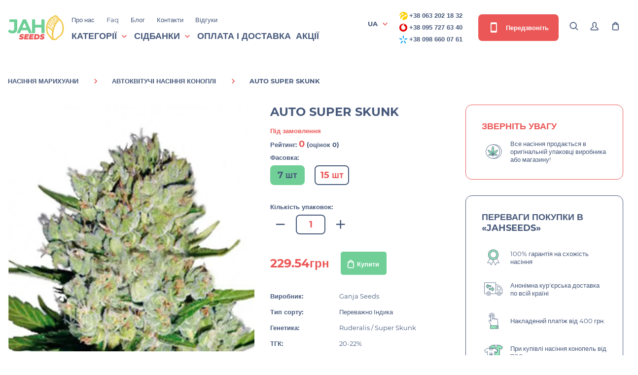

--- FILE ---
content_type: text/html; charset=utf-8
request_url: https://jahseeds.ua/ua/auto-super-skunk-gs
body_size: 150317
content:
<!DOCTYPE html>
<html dir="ltr" lang="ua">
<head>
<meta charset="UTF-8"/>
<meta name="viewport" content="width=device-width, initial-scale=1, maximum-scale=1">
<meta http-equiv="X-UA-Compatible" content="IE=edge">
<meta name="robots" content="index, follow" />
<title>Насіння конопель Auto Super Skunk банку Ganja Seeds  поштою купити в Україні</title>
<base href="https://jahseeds.ua/"/>
<meta name="description" content="Насіння марихуани Auto Super Skunk виробництва Ganja Seeds в Україні✅ Гарантія ✅Великий вибір ✅ Доставка по всій Україні. Заходь!"/>
<meta property="og:title" content="Насіння конопель Auto Super Skunk банку Ganja Seeds  поштою купити в Україні" >
<meta property="og:description" content="Насіння марихуани Auto Super Skunk виробництва Ganja Seeds в Україні✅ Гарантія ✅Великий вибір ✅ Доставка по всій Україні. Заходь!" >
<meta property="og:site_name" content="Jahseeds" >
<meta property="og:url" content="https://jahseeds.ua/ua/auto-super-skunk-gs" >
<meta property="og:image" content="https://jahseeds.ua/image/cache/catalog/data/GanjaSeeds/Auto%20Super%20Skunk1-600x315.jpg" >
<meta property="og:image:width" content="600" >
<meta property="og:image:height" content="315" >
<meta property="og:image" content="https://jahseeds.ua/image/cache/no_image-600x315.png" >
<meta property="og:image:width" content="600" >
<meta property="og:image:height" content="315" >
<meta property="og:image" content="https://jahseeds.ua/image/cache/no_image-600x315.png" >
<meta property="og:image:width" content="600" >
<meta property="og:image:height" content="315" >
<meta property="product:price:amount" content="229.54" >
<meta property="product:price:currency" content="UAH" >
<meta property="og:type" content="product" >

<!-- Native Opencart CSS -->
<!--<link href="catalog/view/theme/default/stylesheet/stylesheet.css" rel="stylesheet">-->
<!-- catalog/view/theme/default/stylesheet/back.css -->
<style >.header-search #livesearch_search_results{display:none;margin:0;padding:0;border-radius:8px;overflow:hidden;list-style:none;background:#fff;position:absolute;width:100%;top:100%;left:0;z-index:3;-webkit-box-shadow:0 0 15px rgba(0,0,0,.1);box-shadow:0 0 15px rgba(0,0,0,.1);max-height:305px;overflow-y:auto}.header-search #livesearch_search_results .last{padding:14px 25px}.header-search .header__search-product-element{background:#fff;padding:10px 25px;border-bottom:1px solid #f2f2f2;display:-webkit-box;display:-ms-flexbox;display:flex;-webkit-box-align:center;-ms-flex-align:center;align-items:center;-webkit-box-pack:justify;-ms-flex-pack:justify;justify-content:space-between}.header-search .header__search-product-price{font-weight:600;font-size:16px;color:#6e737b}.header-search .header__search-product-link{display:block;-webkit-box-align:center;-ms-flex-align:center;align-items:center;text-decoration:none}@media only screen and (min-width:1025px){.header-search .header__search-product-link:hover .header__search-product-name{color:#f18903}}.header-search .header__search-product-name{width:600px;color:#333;margin-left:20px;text-align:left;-webkit-transition:.3s ease-in-out;transition:.3s ease-in-out}.header-search .header__search-product-attributes{display:none}.header__search-product-img{width:50px}#callBackModalForm .burnt-sienna{width:100%;background:#fff;border-radius:4px;padding:2px 10px;border:1px solid #eb5757}.checkout-left .input-wrap .dropdown-menu{display:none;border-radius:8px;border:2px solid #46587a;padding:13px 20px;font-size:13px;line-height:16px;font-weight:700;color:#46587a;position:absolute;z-index:120;background:#fff;max-height:150px;overflow:hidden;overflow-y:auto;width:100%}.checkout-left .input-wrap .dropdown-menu li:after{display:none}@media only screen and (max-width:767px){.tablet-search .header-search #livesearch_search_results{margin:0;padding:0;border-radius:8px;overflow:hidden;list-style:none;background:#fff;position:absolute;width:100%;bottom:70px;top:auto;left:0;z-index:3;-webkit-box-shadow:0 0 15px rgb(0 0 0 / 10%);box-shadow:0 0 15px rgb(0 0 0 / 10%);max-height:450px;overflow-y:auto}.header-search .header__search-product-name{color:#333;margin-left:20px;text-align:left;-webkit-transition:.3s ease-in-out;transition:.3s ease-in-out;float:left;min-height:35px;width:235px}.header__search-product-img{width:50px;float:left}.header-search .header__search-product-element{background:#fff;padding:10px 25px;border-bottom:1px solid #f2f2f2;display:block;-webkit-box-align:center;-ms-flex-align:center;align-items:center;-webkit-box-pack:justify;-ms-flex-pack:justify;justify-content:space-between}}.header-search.show #livesearch_search_results{display:block}</style>






<!-- catalog/view/theme/default/stylesheet/lightbox.css -->
<style >body.lb-disable-scrolling{overflow:hidden}.lightboxOverlay{position:absolute;top:0;left:0;z-index:9999;background-color:#000;opacity:.8;display:none}.lightbox{position:absolute;left:0;width:100%;z-index:10000;text-align:center;line-height:0;font-weight:400;outline:0}.lightbox .lb-image{display:block;height:auto;max-width:inherit;max-height:none;border-radius:3px;border:4px solid #fff}.lightbox a img{border:none}.lb-outerContainer{position:relative;width:250px;height:250px;margin:0 auto;border-radius:4px;background-color:#fff}.lb-outerContainer:after{content:"";display:table;clear:both}.lb-loader{position:absolute;top:43%;left:0;height:25%;width:100%;text-align:center;line-height:0}.lb-cancel{display:block;width:32px;height:32px;margin:0 auto;background:url(https://jahseeds.ua/catalog/view/theme/default/images/loading.gif) no-repeat}.lb-nav{position:absolute;top:0;left:0;height:100%;width:100%;z-index:10}.lb-container>.nav{left:0}.lb-nav a{outline:0;background-image:url([data-uri])}.lb-next,.lb-prev{height:100%;cursor:pointer;display:block}.lb-nav a.lb-prev{width:34%;left:0;float:left;background:url(https://jahseeds.ua/catalog/view/theme/default/images/prev.png) left 48% no-repeat;opacity:0;-webkit-transition:opacity .6s;-moz-transition:opacity .6s;-o-transition:opacity .6s;transition:opacity .6s}.lb-nav a.lb-prev:hover{opacity:1}.lb-nav a.lb-next{width:64%;right:0;float:right;background:url(https://jahseeds.ua/catalog/view/theme/default/images/next.png) right 48% no-repeat;opacity:0;-webkit-transition:opacity .6s;-moz-transition:opacity .6s;-o-transition:opacity .6s;transition:opacity .6s}.lb-nav a.lb-next:hover{opacity:1}.lb-dataContainer{margin:0 auto;padding-top:5px;width:100%;border-bottom-left-radius:4px;border-bottom-right-radius:4px}.lb-dataContainer:after{content:"";display:table;clear:both}.lb-data{padding:0 4px;color:#ccc}.lb-data .lb-details{width:85%;float:left;text-align:left;line-height:1.1em}.lb-data .lb-caption{font-size:13px;font-weight:700;line-height:1em}.lb-data .lb-caption a{color:#4ae}.lb-data .lb-number{display:block;clear:left;padding-bottom:1em;font-size:12px;color:#999}.lb-data .lb-close{display:block;float:right;width:30px;height:30px;background:url(https://jahseeds.ua/catalog/view/theme/default/images/close.png) top right no-repeat;text-align:right;outline:0;opacity:.7;-webkit-transition:opacity .2s;-moz-transition:opacity .2s;-o-transition:opacity .2s;transition:opacity .2s}.lb-data .lb-close:hover{cursor:pointer;opacity:1}</style>



<link href="https://jahseeds.ua/ua/auto-super-skunk-gs" rel="canonical"/>
<link href="https://jahseeds.ua/image/catalog/cart.png" rel="icon"/>
<link rel="icon" href="image/favicon2.ico">
<link rel="apple-touch-icon" sizes="180x180" href="catalog/view/theme/default/img/favicon/apple-touch-icon-180x180.png">
<!-- Custom Browsers Color Start -->
<meta name="theme-color" content="#6FCF97">
<!-- Custom Browsers Color End -->
<link rel="prefetch" as="font" href="catalog/view/theme/default/fonts/montserrat-v15-latin-700.woff2" crossorigin>
<link rel="prefetch" as="font" href="catalog/view/theme/default/fonts/montserrat-v15-latin-regular.woff2" crossorigin>
<link rel="prefetch" as="font" href="catalog/view/theme/default/fonts/materialdesignicons-webfont.woff2" crossorigin>
<!-- catalog/view/theme/default/stylesheet/main.min.css -->
<style >@charset "UTF-8";@font-face{font-family:Montserrat;font-style:normal;font-weight:300;font-display:swap;src:url(https://jahseeds.ua/catalog/view/theme/default/fonts/montserrat-v15-latin-300.eot);src:local(""),url(https://jahseeds.ua/catalog/view/theme/default/fonts/montserrat-v15-latin-300.eot?#iefix) format("embedded-opentype"),url(https://jahseeds.ua/catalog/view/theme/default/fonts/montserrat-v15-latin-300.woff2) format("woff2"),url(https://jahseeds.ua/catalog/view/theme/default/fonts/montserrat-v15-latin-300.woff) format("woff"),url(https://jahseeds.ua/catalog/view/theme/default/fonts/montserrat-v15-latin-300.ttf) format("truetype"),url(https://jahseeds.ua/catalog/view/theme/default/fonts/montserrat-v15-latin-300.svg#Montserrat) format("svg")}@font-face{font-family:Montserrat;font-style:normal;font-weight:400;font-display:swap;src:url(https://jahseeds.ua/catalog/view/theme/default/fonts/montserrat-v15-latin-regular.eot);src:local(""),url(https://jahseeds.ua/catalog/view/theme/default/fonts/montserrat-v15-latin-regular.eot?#iefix) format("embedded-opentype"),url(https://jahseeds.ua/catalog/view/theme/default/fonts/montserrat-v15-latin-regular.woff2) format("woff2"),url(https://jahseeds.ua/catalog/view/theme/default/fonts/montserrat-v15-latin-regular.woff) format("woff"),url(https://jahseeds.ua/catalog/view/theme/default/fonts/montserrat-v15-latin-regular.ttf) format("truetype"),url(https://jahseeds.ua/catalog/view/theme/default/fonts/montserrat-v15-latin-regular.svg#Montserrat) format("svg")}@font-face{font-family:Montserrat;font-style:normal;font-weight:500;font-display:swap;src:url(https://jahseeds.ua/catalog/view/theme/default/fonts/montserrat-v15-latin-500.eot);src:local(""),url(https://jahseeds.ua/catalog/view/theme/default/fonts/montserrat-v15-latin-500.eot?#iefix) format("embedded-opentype"),url(https://jahseeds.ua/catalog/view/theme/default/fonts/montserrat-v15-latin-500.woff2) format("woff2"),url(https://jahseeds.ua/catalog/view/theme/default/fonts/montserrat-v15-latin-500.woff) format("woff"),url(https://jahseeds.ua/catalog/view/theme/default/fonts/montserrat-v15-latin-500.ttf) format("truetype"),url(https://jahseeds.ua/catalog/view/theme/default/fonts/montserrat-v15-latin-500.svg#Montserrat) format("svg")}@font-face{font-family:Montserrat;font-style:normal;font-weight:600;font-display:swap;src:url(https://jahseeds.ua/catalog/view/theme/default/fonts/montserrat-v15-latin-600.eot);src:local(""),url(https://jahseeds.ua/catalog/view/theme/default/fonts/montserrat-v15-latin-600.eot?#iefix) format("embedded-opentype"),url(https://jahseeds.ua/catalog/view/theme/default/fonts/montserrat-v15-latin-600.woff2) format("woff2"),url(https://jahseeds.ua/catalog/view/theme/default/fonts/montserrat-v15-latin-600.woff) format("woff"),url(https://jahseeds.ua/catalog/view/theme/default/fonts/montserrat-v15-latin-600.ttf) format("truetype"),url(https://jahseeds.ua/catalog/view/theme/default/fonts/montserrat-v15-latin-600.svg#Montserrat) format("svg")}@font-face{font-family:Montserrat;font-style:normal;font-weight:700;font-display:swap;src:url(https://jahseeds.ua/catalog/view/theme/default/fonts/montserrat-v15-latin-700.eot);src:local(""),url(https://jahseeds.ua/catalog/view/theme/default/fonts/montserrat-v15-latin-700.eot?#iefix) format("embedded-opentype"),url(https://jahseeds.ua/catalog/view/theme/default/fonts/montserrat-v15-latin-700.woff2) format("woff2"),url(https://jahseeds.ua/catalog/view/theme/default/fonts/montserrat-v15-latin-700.woff) format("woff"),url(https://jahseeds.ua/catalog/view/theme/default/fonts/montserrat-v15-latin-700.ttf) format("truetype"),url(https://jahseeds.ua/catalog/view/theme/default/fonts/montserrat-v15-latin-700.svg#Montserrat) format("svg")}@font-face{font-family:Montserrat;font-style:normal;font-weight:800;font-display:swap;src:url(https://jahseeds.ua/catalog/view/theme/default/fonts/montserrat-v15-latin-800.eot);src:local(""),url(https://jahseeds.ua/catalog/view/theme/default/fonts/montserrat-v15-latin-800.eot?#iefix) format("embedded-opentype"),url(https://jahseeds.ua/catalog/view/theme/default/fonts/montserrat-v15-latin-800.woff2) format("woff2"),url(https://jahseeds.ua/catalog/view/theme/default/fonts/montserrat-v15-latin-800.woff) format("woff"),url(https://jahseeds.ua/catalog/view/theme/default/fonts/montserrat-v15-latin-800.ttf) format("truetype"),url(https://jahseeds.ua/catalog/view/theme/default/fonts/montserrat-v15-latin-800.svg#Montserrat) format("svg")}@font-face{font-family:'Material Design Icons';font-weight:400;font-style:normal;font-display:swap;src:url(https://jahseeds.ua/catalog/view/theme/default/fonts/materialdesignicons-webfont.eot);src:local("Material Icons"),local("MaterialIcons-Regular"),url(https://jahseeds.ua/catalog/view/theme/default/fonts/materialdesignicons-webfont.woff2) format("woff2"),url(https://jahseeds.ua/catalog/view/theme/default/fonts/materialdesignicons-webfont.woff) format("woff"),url(https://jahseeds.ua/catalog/view/theme/default/fonts/materialdesignicons-webfont.ttf) format("truetype")}.mdi-set,.mdi:before{display:inline-block;font:normal normal normal 24px/1 "Material Design Icons";font-size:inherit;text-rendering:auto;line-height:inherit;-webkit-font-smoothing:antialiased;-moz-osx-font-smoothing:grayscale}.mdi-ab-testing::before{content:"\F01C9"}.mdi-abjad-arabic::before{content:"\F1328"}.mdi-abjad-hebrew::before{content:"\F1329"}.mdi-abugida-devanagari::before{content:"\F132A"}.mdi-abugida-thai::before{content:"\F132B"}.mdi-access-point::before{content:"\F0003"}.mdi-access-point-network::before{content:"\F0002"}.mdi-access-point-network-off::before{content:"\F0BE1"}.mdi-account::before{content:"\F0004"}.mdi-account-alert::before{content:"\F0005"}.mdi-account-alert-outline::before{content:"\F0B50"}.mdi-account-arrow-left::before{content:"\F0B51"}.mdi-account-arrow-left-outline::before{content:"\F0B52"}.mdi-account-arrow-right::before{content:"\F0B53"}.mdi-account-arrow-right-outline::before{content:"\F0B54"}.mdi-account-box::before{content:"\F0006"}.mdi-account-box-multiple::before{content:"\F0934"}.mdi-account-box-multiple-outline::before{content:"\F100A"}.mdi-account-box-outline::before{content:"\F0007"}.mdi-account-cancel::before{content:"\F12DF"}.mdi-account-cancel-outline::before{content:"\F12E0"}.mdi-account-cash::before{content:"\F1097"}.mdi-account-cash-outline::before{content:"\F1098"}.mdi-account-check::before{content:"\F0008"}.mdi-account-check-outline::before{content:"\F0BE2"}.mdi-account-child::before{content:"\F0A89"}.mdi-account-child-circle::before{content:"\F0A8A"}.mdi-account-child-outline::before{content:"\F10C8"}.mdi-account-circle::before{content:"\F0009"}.mdi-account-circle-outline::before{content:"\F0B55"}.mdi-account-clock::before{content:"\F0B56"}.mdi-account-clock-outline::before{content:"\F0B57"}.mdi-account-cog::before{content:"\F1370"}.mdi-account-cog-outline::before{content:"\F1371"}.mdi-account-convert::before{content:"\F000A"}.mdi-account-convert-outline::before{content:"\F1301"}.mdi-account-cowboy-hat::before{content:"\F0E9B"}.mdi-account-details::before{content:"\F0631"}.mdi-account-details-outline::before{content:"\F1372"}.mdi-account-edit::before{content:"\F06BC"}.mdi-account-edit-outline::before{content:"\F0FFB"}.mdi-account-group::before{content:"\F0849"}.mdi-account-group-outline::before{content:"\F0B58"}.mdi-account-hard-hat::before{content:"\F05B5"}.mdi-account-heart::before{content:"\F0899"}.mdi-account-heart-outline::before{content:"\F0BE3"}.mdi-account-key::before{content:"\F000B"}.mdi-account-key-outline::before{content:"\F0BE4"}.mdi-account-lock::before{content:"\F115E"}.mdi-account-lock-outline::before{content:"\F115F"}.mdi-account-minus::before{content:"\F000D"}.mdi-account-minus-outline::before{content:"\F0AEC"}.mdi-account-multiple::before{content:"\F000E"}.mdi-account-multiple-check::before{content:"\F08C5"}.mdi-account-multiple-check-outline::before{content:"\F11FE"}.mdi-account-multiple-minus::before{content:"\F05D3"}.mdi-account-multiple-minus-outline::before{content:"\F0BE5"}.mdi-account-multiple-outline::before{content:"\F000F"}.mdi-account-multiple-plus::before{content:"\F0010"}.mdi-account-multiple-plus-outline::before{content:"\F0800"}.mdi-account-multiple-remove::before{content:"\F120A"}.mdi-account-multiple-remove-outline::before{content:"\F120B"}.mdi-account-music::before{content:"\F0803"}.mdi-account-music-outline::before{content:"\F0CE9"}.mdi-account-network::before{content:"\F0011"}.mdi-account-network-outline::before{content:"\F0BE6"}.mdi-account-off::before{content:"\F0012"}.mdi-account-off-outline::before{content:"\F0BE7"}.mdi-account-outline::before{content:"\F0013"}.mdi-account-plus::before{content:"\F0014"}.mdi-account-plus-outline::before{content:"\F0801"}.mdi-account-question::before{content:"\F0B59"}.mdi-account-question-outline::before{content:"\F0B5A"}.mdi-account-remove::before{content:"\F0015"}.mdi-account-remove-outline::before{content:"\F0AED"}.mdi-account-search::before{content:"\F0016"}.mdi-account-search-outline::before{content:"\F0935"}.mdi-account-settings::before{content:"\F0630"}.mdi-account-settings-outline::before{content:"\F10C9"}.mdi-account-star::before{content:"\F0017"}.mdi-account-star-outline::before{content:"\F0BE8"}.mdi-account-supervisor::before{content:"\F0A8B"}.mdi-account-supervisor-circle::before{content:"\F0A8C"}.mdi-account-supervisor-outline::before{content:"\F112D"}.mdi-account-switch::before{content:"\F0019"}.mdi-account-switch-outline::before{content:"\F04CB"}.mdi-account-tie::before{content:"\F0CE3"}.mdi-account-tie-outline::before{content:"\F10CA"}.mdi-account-tie-voice::before{content:"\F1308"}.mdi-account-tie-voice-off::before{content:"\F130A"}.mdi-account-tie-voice-off-outline::before{content:"\F130B"}.mdi-account-tie-voice-outline::before{content:"\F1309"}.mdi-account-voice::before{content:"\F05CB"}.mdi-adjust::before{content:"\F001A"}.mdi-adobe::before{content:"\F0936"}.mdi-adobe-acrobat::before{content:"\F0F9D"}.mdi-air-conditioner::before{content:"\F001B"}.mdi-air-filter::before{content:"\F0D43"}.mdi-air-horn::before{content:"\F0DAC"}.mdi-air-humidifier::before{content:"\F1099"}.mdi-air-humidifier-off::before{content:"\F1466"}.mdi-air-purifier::before{content:"\F0D44"}.mdi-airbag::before{content:"\F0BE9"}.mdi-airballoon::before{content:"\F001C"}.mdi-airballoon-outline::before{content:"\F100B"}.mdi-airplane::before{content:"\F001D"}.mdi-airplane-landing::before{content:"\F05D4"}.mdi-airplane-off::before{content:"\F001E"}.mdi-airplane-takeoff::before{content:"\F05D5"}.mdi-airport::before{content:"\F084B"}.mdi-alarm::before{content:"\F0020"}.mdi-alarm-bell::before{content:"\F078E"}.mdi-alarm-check::before{content:"\F0021"}.mdi-alarm-light::before{content:"\F078F"}.mdi-alarm-light-outline::before{content:"\F0BEA"}.mdi-alarm-multiple::before{content:"\F0022"}.mdi-alarm-note::before{content:"\F0E71"}.mdi-alarm-note-off::before{content:"\F0E72"}.mdi-alarm-off::before{content:"\F0023"}.mdi-alarm-plus::before{content:"\F0024"}.mdi-alarm-snooze::before{content:"\F068E"}.mdi-album::before{content:"\F0025"}.mdi-alert::before{content:"\F0026"}.mdi-alert-box::before{content:"\F0027"}.mdi-alert-box-outline::before{content:"\F0CE4"}.mdi-alert-circle::before{content:"\F0028"}.mdi-alert-circle-check::before{content:"\F11ED"}.mdi-alert-circle-check-outline::before{content:"\F11EE"}.mdi-alert-circle-outline::before{content:"\F05D6"}.mdi-alert-decagram::before{content:"\F06BD"}.mdi-alert-decagram-outline::before{content:"\F0CE5"}.mdi-alert-minus::before{content:"\F14BB"}.mdi-alert-minus-outline::before{content:"\F14BE"}.mdi-alert-octagon::before{content:"\F0029"}.mdi-alert-octagon-outline::before{content:"\F0CE6"}.mdi-alert-octagram::before{content:"\F0767"}.mdi-alert-octagram-outline::before{content:"\F0CE7"}.mdi-alert-outline::before{content:"\F002A"}.mdi-alert-plus::before{content:"\F14BA"}.mdi-alert-plus-outline::before{content:"\F14BD"}.mdi-alert-remove::before{content:"\F14BC"}.mdi-alert-remove-outline::before{content:"\F14BF"}.mdi-alert-rhombus::before{content:"\F11CE"}.mdi-alert-rhombus-outline::before{content:"\F11CF"}.mdi-alien::before{content:"\F089A"}.mdi-alien-outline::before{content:"\F10CB"}.mdi-align-horizontal-center::before{content:"\F11C3"}.mdi-align-horizontal-left::before{content:"\F11C2"}.mdi-align-horizontal-right::before{content:"\F11C4"}.mdi-align-vertical-bottom::before{content:"\F11C5"}.mdi-align-vertical-center::before{content:"\F11C6"}.mdi-align-vertical-top::before{content:"\F11C7"}.mdi-all-inclusive::before{content:"\F06BE"}.mdi-allergy::before{content:"\F1258"}.mdi-alpha::before{content:"\F002B"}.mdi-alpha-a::before{content:"\F0AEE"}.mdi-alpha-a-box::before{content:"\F0B08"}.mdi-alpha-a-box-outline::before{content:"\F0BEB"}.mdi-alpha-a-circle::before{content:"\F0BEC"}.mdi-alpha-a-circle-outline::before{content:"\F0BED"}.mdi-alpha-b::before{content:"\F0AEF"}.mdi-alpha-b-box::before{content:"\F0B09"}.mdi-alpha-b-box-outline::before{content:"\F0BEE"}.mdi-alpha-b-circle::before{content:"\F0BEF"}.mdi-alpha-b-circle-outline::before{content:"\F0BF0"}.mdi-alpha-c::before{content:"\F0AF0"}.mdi-alpha-c-box::before{content:"\F0B0A"}.mdi-alpha-c-box-outline::before{content:"\F0BF1"}.mdi-alpha-c-circle::before{content:"\F0BF2"}.mdi-alpha-c-circle-outline::before{content:"\F0BF3"}.mdi-alpha-d::before{content:"\F0AF1"}.mdi-alpha-d-box::before{content:"\F0B0B"}.mdi-alpha-d-box-outline::before{content:"\F0BF4"}.mdi-alpha-d-circle::before{content:"\F0BF5"}.mdi-alpha-d-circle-outline::before{content:"\F0BF6"}.mdi-alpha-e::before{content:"\F0AF2"}.mdi-alpha-e-box::before{content:"\F0B0C"}.mdi-alpha-e-box-outline::before{content:"\F0BF7"}.mdi-alpha-e-circle::before{content:"\F0BF8"}.mdi-alpha-e-circle-outline::before{content:"\F0BF9"}.mdi-alpha-f::before{content:"\F0AF3"}.mdi-alpha-f-box::before{content:"\F0B0D"}.mdi-alpha-f-box-outline::before{content:"\F0BFA"}.mdi-alpha-f-circle::before{content:"\F0BFB"}.mdi-alpha-f-circle-outline::before{content:"\F0BFC"}.mdi-alpha-g::before{content:"\F0AF4"}.mdi-alpha-g-box::before{content:"\F0B0E"}.mdi-alpha-g-box-outline::before{content:"\F0BFD"}.mdi-alpha-g-circle::before{content:"\F0BFE"}.mdi-alpha-g-circle-outline::before{content:"\F0BFF"}.mdi-alpha-h::before{content:"\F0AF5"}.mdi-alpha-h-box::before{content:"\F0B0F"}.mdi-alpha-h-box-outline::before{content:"\F0C00"}.mdi-alpha-h-circle::before{content:"\F0C01"}.mdi-alpha-h-circle-outline::before{content:"\F0C02"}.mdi-alpha-i::before{content:"\F0AF6"}.mdi-alpha-i-box::before{content:"\F0B10"}.mdi-alpha-i-box-outline::before{content:"\F0C03"}.mdi-alpha-i-circle::before{content:"\F0C04"}.mdi-alpha-i-circle-outline::before{content:"\F0C05"}.mdi-alpha-j::before{content:"\F0AF7"}.mdi-alpha-j-box::before{content:"\F0B11"}.mdi-alpha-j-box-outline::before{content:"\F0C06"}.mdi-alpha-j-circle::before{content:"\F0C07"}.mdi-alpha-j-circle-outline::before{content:"\F0C08"}.mdi-alpha-k::before{content:"\F0AF8"}.mdi-alpha-k-box::before{content:"\F0B12"}.mdi-alpha-k-box-outline::before{content:"\F0C09"}.mdi-alpha-k-circle::before{content:"\F0C0A"}.mdi-alpha-k-circle-outline::before{content:"\F0C0B"}.mdi-alpha-l::before{content:"\F0AF9"}.mdi-alpha-l-box::before{content:"\F0B13"}.mdi-alpha-l-box-outline::before{content:"\F0C0C"}.mdi-alpha-l-circle::before{content:"\F0C0D"}.mdi-alpha-l-circle-outline::before{content:"\F0C0E"}.mdi-alpha-m::before{content:"\F0AFA"}.mdi-alpha-m-box::before{content:"\F0B14"}.mdi-alpha-m-box-outline::before{content:"\F0C0F"}.mdi-alpha-m-circle::before{content:"\F0C10"}.mdi-alpha-m-circle-outline::before{content:"\F0C11"}.mdi-alpha-n::before{content:"\F0AFB"}.mdi-alpha-n-box::before{content:"\F0B15"}.mdi-alpha-n-box-outline::before{content:"\F0C12"}.mdi-alpha-n-circle::before{content:"\F0C13"}.mdi-alpha-n-circle-outline::before{content:"\F0C14"}.mdi-alpha-o::before{content:"\F0AFC"}.mdi-alpha-o-box::before{content:"\F0B16"}.mdi-alpha-o-box-outline::before{content:"\F0C15"}.mdi-alpha-o-circle::before{content:"\F0C16"}.mdi-alpha-o-circle-outline::before{content:"\F0C17"}.mdi-alpha-p::before{content:"\F0AFD"}.mdi-alpha-p-box::before{content:"\F0B17"}.mdi-alpha-p-box-outline::before{content:"\F0C18"}.mdi-alpha-p-circle::before{content:"\F0C19"}.mdi-alpha-p-circle-outline::before{content:"\F0C1A"}.mdi-alpha-q::before{content:"\F0AFE"}.mdi-alpha-q-box::before{content:"\F0B18"}.mdi-alpha-q-box-outline::before{content:"\F0C1B"}.mdi-alpha-q-circle::before{content:"\F0C1C"}.mdi-alpha-q-circle-outline::before{content:"\F0C1D"}.mdi-alpha-r::before{content:"\F0AFF"}.mdi-alpha-r-box::before{content:"\F0B19"}.mdi-alpha-r-box-outline::before{content:"\F0C1E"}.mdi-alpha-r-circle::before{content:"\F0C1F"}.mdi-alpha-r-circle-outline::before{content:"\F0C20"}.mdi-alpha-s::before{content:"\F0B00"}.mdi-alpha-s-box::before{content:"\F0B1A"}.mdi-alpha-s-box-outline::before{content:"\F0C21"}.mdi-alpha-s-circle::before{content:"\F0C22"}.mdi-alpha-s-circle-outline::before{content:"\F0C23"}.mdi-alpha-t::before{content:"\F0B01"}.mdi-alpha-t-box::before{content:"\F0B1B"}.mdi-alpha-t-box-outline::before{content:"\F0C24"}.mdi-alpha-t-circle::before{content:"\F0C25"}.mdi-alpha-t-circle-outline::before{content:"\F0C26"}.mdi-alpha-u::before{content:"\F0B02"}.mdi-alpha-u-box::before{content:"\F0B1C"}.mdi-alpha-u-box-outline::before{content:"\F0C27"}.mdi-alpha-u-circle::before{content:"\F0C28"}.mdi-alpha-u-circle-outline::before{content:"\F0C29"}.mdi-alpha-v::before{content:"\F0B03"}.mdi-alpha-v-box::before{content:"\F0B1D"}.mdi-alpha-v-box-outline::before{content:"\F0C2A"}.mdi-alpha-v-circle::before{content:"\F0C2B"}.mdi-alpha-v-circle-outline::before{content:"\F0C2C"}.mdi-alpha-w::before{content:"\F0B04"}.mdi-alpha-w-box::before{content:"\F0B1E"}.mdi-alpha-w-box-outline::before{content:"\F0C2D"}.mdi-alpha-w-circle::before{content:"\F0C2E"}.mdi-alpha-w-circle-outline::before{content:"\F0C2F"}.mdi-alpha-x::before{content:"\F0B05"}.mdi-alpha-x-box::before{content:"\F0B1F"}.mdi-alpha-x-box-outline::before{content:"\F0C30"}.mdi-alpha-x-circle::before{content:"\F0C31"}.mdi-alpha-x-circle-outline::before{content:"\F0C32"}.mdi-alpha-y::before{content:"\F0B06"}.mdi-alpha-y-box::before{content:"\F0B20"}.mdi-alpha-y-box-outline::before{content:"\F0C33"}.mdi-alpha-y-circle::before{content:"\F0C34"}.mdi-alpha-y-circle-outline::before{content:"\F0C35"}.mdi-alpha-z::before{content:"\F0B07"}.mdi-alpha-z-box::before{content:"\F0B21"}.mdi-alpha-z-box-outline::before{content:"\F0C36"}.mdi-alpha-z-circle::before{content:"\F0C37"}.mdi-alpha-z-circle-outline::before{content:"\F0C38"}.mdi-alphabet-aurebesh::before{content:"\F132C"}.mdi-alphabet-cyrillic::before{content:"\F132D"}.mdi-alphabet-greek::before{content:"\F132E"}.mdi-alphabet-latin::before{content:"\F132F"}.mdi-alphabet-piqad::before{content:"\F1330"}.mdi-alphabet-tengwar::before{content:"\F1337"}.mdi-alphabetical::before{content:"\F002C"}.mdi-alphabetical-off::before{content:"\F100C"}.mdi-alphabetical-variant::before{content:"\F100D"}.mdi-alphabetical-variant-off::before{content:"\F100E"}.mdi-altimeter::before{content:"\F05D7"}.mdi-amazon::before{content:"\F002D"}.mdi-amazon-alexa::before{content:"\F08C6"}.mdi-ambulance::before{content:"\F002F"}.mdi-ammunition::before{content:"\F0CE8"}.mdi-ampersand::before{content:"\F0A8D"}.mdi-amplifier::before{content:"\F0030"}.mdi-amplifier-off::before{content:"\F11B5"}.mdi-anchor::before{content:"\F0031"}.mdi-android::before{content:"\F0032"}.mdi-android-auto::before{content:"\F0A8E"}.mdi-android-debug-bridge::before{content:"\F0033"}.mdi-android-messages::before{content:"\F0D45"}.mdi-android-studio::before{content:"\F0034"}.mdi-angle-acute::before{content:"\F0937"}.mdi-angle-obtuse::before{content:"\F0938"}.mdi-angle-right::before{content:"\F0939"}.mdi-angular::before{content:"\F06B2"}.mdi-angularjs::before{content:"\F06BF"}.mdi-animation::before{content:"\F05D8"}.mdi-animation-outline::before{content:"\F0A8F"}.mdi-animation-play::before{content:"\F093A"}.mdi-animation-play-outline::before{content:"\F0A90"}.mdi-ansible::before{content:"\F109A"}.mdi-antenna::before{content:"\F1119"}.mdi-anvil::before{content:"\F089B"}.mdi-apache-kafka::before{content:"\F100F"}.mdi-api::before{content:"\F109B"}.mdi-api-off::before{content:"\F1257"}.mdi-apple::before{content:"\F0035"}.mdi-apple-airplay::before{content:"\F001F"}.mdi-apple-finder::before{content:"\F0036"}.mdi-apple-icloud::before{content:"\F0038"}.mdi-apple-ios::before{content:"\F0037"}.mdi-apple-keyboard-caps::before{content:"\F0632"}.mdi-apple-keyboard-command::before{content:"\F0633"}.mdi-apple-keyboard-control::before{content:"\F0634"}.mdi-apple-keyboard-option::before{content:"\F0635"}.mdi-apple-keyboard-shift::before{content:"\F0636"}.mdi-apple-safari::before{content:"\F0039"}.mdi-application::before{content:"\F0614"}.mdi-application-export::before{content:"\F0DAD"}.mdi-application-import::before{content:"\F0DAE"}.mdi-approximately-equal::before{content:"\F0F9E"}.mdi-approximately-equal-box::before{content:"\F0F9F"}.mdi-apps::before{content:"\F003B"}.mdi-apps-box::before{content:"\F0D46"}.mdi-arch::before{content:"\F08C7"}.mdi-archive::before{content:"\F003C"}.mdi-archive-arrow-down::before{content:"\F1259"}.mdi-archive-arrow-down-outline::before{content:"\F125A"}.mdi-archive-arrow-up::before{content:"\F125B"}.mdi-archive-arrow-up-outline::before{content:"\F125C"}.mdi-archive-outline::before{content:"\F120E"}.mdi-arm-flex::before{content:"\F0FD7"}.mdi-arm-flex-outline::before{content:"\F0FD6"}.mdi-arrange-bring-forward::before{content:"\F003D"}.mdi-arrange-bring-to-front::before{content:"\F003E"}.mdi-arrange-send-backward::before{content:"\F003F"}.mdi-arrange-send-to-back::before{content:"\F0040"}.mdi-arrow-all::before{content:"\F0041"}.mdi-arrow-bottom-left::before{content:"\F0042"}.mdi-arrow-bottom-left-bold-outline::before{content:"\F09B7"}.mdi-arrow-bottom-left-thick::before{content:"\F09B8"}.mdi-arrow-bottom-right::before{content:"\F0043"}.mdi-arrow-bottom-right-bold-outline::before{content:"\F09B9"}.mdi-arrow-bottom-right-thick::before{content:"\F09BA"}.mdi-arrow-collapse::before{content:"\F0615"}.mdi-arrow-collapse-all::before{content:"\F0044"}.mdi-arrow-collapse-down::before{content:"\F0792"}.mdi-arrow-collapse-horizontal::before{content:"\F084C"}.mdi-arrow-collapse-left::before{content:"\F0793"}.mdi-arrow-collapse-right::before{content:"\F0794"}.mdi-arrow-collapse-up::before{content:"\F0795"}.mdi-arrow-collapse-vertical::before{content:"\F084D"}.mdi-arrow-decision::before{content:"\F09BB"}.mdi-arrow-decision-auto::before{content:"\F09BC"}.mdi-arrow-decision-auto-outline::before{content:"\F09BD"}.mdi-arrow-decision-outline::before{content:"\F09BE"}.mdi-arrow-down::before{content:"\F0045"}.mdi-arrow-down-bold::before{content:"\F072E"}.mdi-arrow-down-bold-box::before{content:"\F072F"}.mdi-arrow-down-bold-box-outline::before{content:"\F0730"}.mdi-arrow-down-bold-circle::before{content:"\F0047"}.mdi-arrow-down-bold-circle-outline::before{content:"\F0048"}.mdi-arrow-down-bold-hexagon-outline::before{content:"\F0049"}.mdi-arrow-down-bold-outline::before{content:"\F09BF"}.mdi-arrow-down-box::before{content:"\F06C0"}.mdi-arrow-down-circle::before{content:"\F0CDB"}.mdi-arrow-down-circle-outline::before{content:"\F0CDC"}.mdi-arrow-down-drop-circle::before{content:"\F004A"}.mdi-arrow-down-drop-circle-outline::before{content:"\F004B"}.mdi-arrow-down-thick::before{content:"\F0046"}.mdi-arrow-expand::before{content:"\F0616"}.mdi-arrow-expand-all::before{content:"\F004C"}.mdi-arrow-expand-down::before{content:"\F0796"}.mdi-arrow-expand-horizontal::before{content:"\F084E"}.mdi-arrow-expand-left::before{content:"\F0797"}.mdi-arrow-expand-right::before{content:"\F0798"}.mdi-arrow-expand-up::before{content:"\F0799"}.mdi-arrow-expand-vertical::before{content:"\F084F"}.mdi-arrow-horizontal-lock::before{content:"\F115B"}.mdi-arrow-left::before{content:"\F004D"}.mdi-arrow-left-bold::before{content:"\F0731"}.mdi-arrow-left-bold-box::before{content:"\F0732"}.mdi-arrow-left-bold-box-outline::before{content:"\F0733"}.mdi-arrow-left-bold-circle::before{content:"\F004F"}.mdi-arrow-left-bold-circle-outline::before{content:"\F0050"}.mdi-arrow-left-bold-hexagon-outline::before{content:"\F0051"}.mdi-arrow-left-bold-outline::before{content:"\F09C0"}.mdi-arrow-left-box::before{content:"\F06C1"}.mdi-arrow-left-circle::before{content:"\F0CDD"}.mdi-arrow-left-circle-outline::before{content:"\F0CDE"}.mdi-arrow-left-drop-circle::before{content:"\F0052"}.mdi-arrow-left-drop-circle-outline::before{content:"\F0053"}.mdi-arrow-left-right::before{content:"\F0E73"}.mdi-arrow-left-right-bold::before{content:"\F0E74"}.mdi-arrow-left-right-bold-outline::before{content:"\F09C1"}.mdi-arrow-left-thick::before{content:"\F004E"}.mdi-arrow-right::before{content:"\F0054"}.mdi-arrow-right-bold::before{content:"\F0734"}.mdi-arrow-right-bold-box::before{content:"\F0735"}.mdi-arrow-right-bold-box-outline::before{content:"\F0736"}.mdi-arrow-right-bold-circle::before{content:"\F0056"}.mdi-arrow-right-bold-circle-outline::before{content:"\F0057"}.mdi-arrow-right-bold-hexagon-outline::before{content:"\F0058"}.mdi-arrow-right-bold-outline::before{content:"\F09C2"}.mdi-arrow-right-box::before{content:"\F06C2"}.mdi-arrow-right-circle::before{content:"\F0CDF"}.mdi-arrow-right-circle-outline::before{content:"\F0CE0"}.mdi-arrow-right-drop-circle::before{content:"\F0059"}.mdi-arrow-right-drop-circle-outline::before{content:"\F005A"}.mdi-arrow-right-thick::before{content:"\F0055"}.mdi-arrow-split-horizontal::before{content:"\F093B"}.mdi-arrow-split-vertical::before{content:"\F093C"}.mdi-arrow-top-left::before{content:"\F005B"}.mdi-arrow-top-left-bold-outline::before{content:"\F09C3"}.mdi-arrow-top-left-bottom-right::before{content:"\F0E75"}.mdi-arrow-top-left-bottom-right-bold::before{content:"\F0E76"}.mdi-arrow-top-left-thick::before{content:"\F09C4"}.mdi-arrow-top-right::before{content:"\F005C"}.mdi-arrow-top-right-bold-outline::before{content:"\F09C5"}.mdi-arrow-top-right-bottom-left::before{content:"\F0E77"}.mdi-arrow-top-right-bottom-left-bold::before{content:"\F0E78"}.mdi-arrow-top-right-thick::before{content:"\F09C6"}.mdi-arrow-up::before{content:"\F005D"}.mdi-arrow-up-bold::before{content:"\F0737"}.mdi-arrow-up-bold-box::before{content:"\F0738"}.mdi-arrow-up-bold-box-outline::before{content:"\F0739"}.mdi-arrow-up-bold-circle::before{content:"\F005F"}.mdi-arrow-up-bold-circle-outline::before{content:"\F0060"}.mdi-arrow-up-bold-hexagon-outline::before{content:"\F0061"}.mdi-arrow-up-bold-outline::before{content:"\F09C7"}.mdi-arrow-up-box::before{content:"\F06C3"}.mdi-arrow-up-circle::before{content:"\F0CE1"}.mdi-arrow-up-circle-outline::before{content:"\F0CE2"}.mdi-arrow-up-down::before{content:"\F0E79"}.mdi-arrow-up-down-bold::before{content:"\F0E7A"}.mdi-arrow-up-down-bold-outline::before{content:"\F09C8"}.mdi-arrow-up-drop-circle::before{content:"\F0062"}.mdi-arrow-up-drop-circle-outline::before{content:"\F0063"}.mdi-arrow-up-thick::before{content:"\F005E"}.mdi-arrow-vertical-lock::before{content:"\F115C"}.mdi-artstation::before{content:"\F0B5B"}.mdi-aspect-ratio::before{content:"\F0A24"}.mdi-assistant::before{content:"\F0064"}.mdi-asterisk::before{content:"\F06C4"}.mdi-at::before{content:"\F0065"}.mdi-atlassian::before{content:"\F0804"}.mdi-atm::before{content:"\F0D47"}.mdi-atom::before{content:"\F0768"}.mdi-atom-variant::before{content:"\F0E7B"}.mdi-attachment::before{content:"\F0066"}.mdi-audio-video::before{content:"\F093D"}.mdi-audio-video-off::before{content:"\F11B6"}.mdi-augmented-reality::before{content:"\F0850"}.mdi-auto-download::before{content:"\F137E"}.mdi-auto-fix::before{content:"\F0068"}.mdi-auto-upload::before{content:"\F0069"}.mdi-autorenew::before{content:"\F006A"}.mdi-av-timer::before{content:"\F006B"}.mdi-aws::before{content:"\F0E0F"}.mdi-axe::before{content:"\F08C8"}.mdi-axis::before{content:"\F0D48"}.mdi-axis-arrow::before{content:"\F0D49"}.mdi-axis-arrow-info::before{content:"\F140E"}.mdi-axis-arrow-lock::before{content:"\F0D4A"}.mdi-axis-lock::before{content:"\F0D4B"}.mdi-axis-x-arrow::before{content:"\F0D4C"}.mdi-axis-x-arrow-lock::before{content:"\F0D4D"}.mdi-axis-x-rotate-clockwise::before{content:"\F0D4E"}.mdi-axis-x-rotate-counterclockwise::before{content:"\F0D4F"}.mdi-axis-x-y-arrow-lock::before{content:"\F0D50"}.mdi-axis-y-arrow::before{content:"\F0D51"}.mdi-axis-y-arrow-lock::before{content:"\F0D52"}.mdi-axis-y-rotate-clockwise::before{content:"\F0D53"}.mdi-axis-y-rotate-counterclockwise::before{content:"\F0D54"}.mdi-axis-z-arrow::before{content:"\F0D55"}.mdi-axis-z-arrow-lock::before{content:"\F0D56"}.mdi-axis-z-rotate-clockwise::before{content:"\F0D57"}.mdi-axis-z-rotate-counterclockwise::before{content:"\F0D58"}.mdi-babel::before{content:"\F0A25"}.mdi-baby::before{content:"\F006C"}.mdi-baby-bottle::before{content:"\F0F39"}.mdi-baby-bottle-outline::before{content:"\F0F3A"}.mdi-baby-buggy::before{content:"\F13E0"}.mdi-baby-carriage::before{content:"\F068F"}.mdi-baby-carriage-off::before{content:"\F0FA0"}.mdi-baby-face::before{content:"\F0E7C"}.mdi-baby-face-outline::before{content:"\F0E7D"}.mdi-backburger::before{content:"\F006D"}.mdi-backspace::before{content:"\F006E"}.mdi-backspace-outline::before{content:"\F0B5C"}.mdi-backspace-reverse::before{content:"\F0E7E"}.mdi-backspace-reverse-outline::before{content:"\F0E7F"}.mdi-backup-restore::before{content:"\F006F"}.mdi-bacteria::before{content:"\F0ED5"}.mdi-bacteria-outline::before{content:"\F0ED6"}.mdi-badge-account::before{content:"\F0DA7"}.mdi-badge-account-alert::before{content:"\F0DA8"}.mdi-badge-account-alert-outline::before{content:"\F0DA9"}.mdi-badge-account-horizontal::before{content:"\F0E0D"}.mdi-badge-account-horizontal-outline::before{content:"\F0E0E"}.mdi-badge-account-outline::before{content:"\F0DAA"}.mdi-badminton::before{content:"\F0851"}.mdi-bag-carry-on::before{content:"\F0F3B"}.mdi-bag-carry-on-check::before{content:"\F0D65"}.mdi-bag-carry-on-off::before{content:"\F0F3C"}.mdi-bag-checked::before{content:"\F0F3D"}.mdi-bag-personal::before{content:"\F0E10"}.mdi-bag-personal-off::before{content:"\F0E11"}.mdi-bag-personal-off-outline::before{content:"\F0E12"}.mdi-bag-personal-outline::before{content:"\F0E13"}.mdi-baguette::before{content:"\F0F3E"}.mdi-balloon::before{content:"\F0A26"}.mdi-ballot::before{content:"\F09C9"}.mdi-ballot-outline::before{content:"\F09CA"}.mdi-ballot-recount::before{content:"\F0C39"}.mdi-ballot-recount-outline::before{content:"\F0C3A"}.mdi-bandage::before{content:"\F0DAF"}.mdi-bandcamp::before{content:"\F0675"}.mdi-bank::before{content:"\F0070"}.mdi-bank-minus::before{content:"\F0DB0"}.mdi-bank-outline::before{content:"\F0E80"}.mdi-bank-plus::before{content:"\F0DB1"}.mdi-bank-remove::before{content:"\F0DB2"}.mdi-bank-transfer::before{content:"\F0A27"}.mdi-bank-transfer-in::before{content:"\F0A28"}.mdi-bank-transfer-out::before{content:"\F0A29"}.mdi-barcode::before{content:"\F0071"}.mdi-barcode-off::before{content:"\F1236"}.mdi-barcode-scan::before{content:"\F0072"}.mdi-barley::before{content:"\F0073"}.mdi-barley-off::before{content:"\F0B5D"}.mdi-barn::before{content:"\F0B5E"}.mdi-barrel::before{content:"\F0074"}.mdi-baseball::before{content:"\F0852"}.mdi-baseball-bat::before{content:"\F0853"}.mdi-bash::before{content:"\F1183"}.mdi-basket::before{content:"\F0076"}.mdi-basket-fill::before{content:"\F0077"}.mdi-basket-outline::before{content:"\F1181"}.mdi-basket-unfill::before{content:"\F0078"}.mdi-basketball::before{content:"\F0806"}.mdi-basketball-hoop::before{content:"\F0C3B"}.mdi-basketball-hoop-outline::before{content:"\F0C3C"}.mdi-bat::before{content:"\F0B5F"}.mdi-battery::before{content:"\F0079"}.mdi-battery-10::before{content:"\F007A"}.mdi-battery-10-bluetooth::before{content:"\F093E"}.mdi-battery-20::before{content:"\F007B"}.mdi-battery-20-bluetooth::before{content:"\F093F"}.mdi-battery-30::before{content:"\F007C"}.mdi-battery-30-bluetooth::before{content:"\F0940"}.mdi-battery-40::before{content:"\F007D"}.mdi-battery-40-bluetooth::before{content:"\F0941"}.mdi-battery-50::before{content:"\F007E"}.mdi-battery-50-bluetooth::before{content:"\F0942"}.mdi-battery-60::before{content:"\F007F"}.mdi-battery-60-bluetooth::before{content:"\F0943"}.mdi-battery-70::before{content:"\F0080"}.mdi-battery-70-bluetooth::before{content:"\F0944"}.mdi-battery-80::before{content:"\F0081"}.mdi-battery-80-bluetooth::before{content:"\F0945"}.mdi-battery-90::before{content:"\F0082"}.mdi-battery-90-bluetooth::before{content:"\F0946"}.mdi-battery-alert::before{content:"\F0083"}.mdi-battery-alert-bluetooth::before{content:"\F0947"}.mdi-battery-alert-variant::before{content:"\F10CC"}.mdi-battery-alert-variant-outline::before{content:"\F10CD"}.mdi-battery-bluetooth::before{content:"\F0948"}.mdi-battery-bluetooth-variant::before{content:"\F0949"}.mdi-battery-charging::before{content:"\F0084"}.mdi-battery-charging-10::before{content:"\F089C"}.mdi-battery-charging-100::before{content:"\F0085"}.mdi-battery-charging-20::before{content:"\F0086"}.mdi-battery-charging-30::before{content:"\F0087"}.mdi-battery-charging-40::before{content:"\F0088"}.mdi-battery-charging-50::before{content:"\F089D"}.mdi-battery-charging-60::before{content:"\F0089"}.mdi-battery-charging-70::before{content:"\F089E"}.mdi-battery-charging-80::before{content:"\F008A"}.mdi-battery-charging-90::before{content:"\F008B"}.mdi-battery-charging-high::before{content:"\F12A6"}.mdi-battery-charging-low::before{content:"\F12A4"}.mdi-battery-charging-medium::before{content:"\F12A5"}.mdi-battery-charging-outline::before{content:"\F089F"}.mdi-battery-charging-wireless::before{content:"\F0807"}.mdi-battery-charging-wireless-10::before{content:"\F0808"}.mdi-battery-charging-wireless-20::before{content:"\F0809"}.mdi-battery-charging-wireless-30::before{content:"\F080A"}.mdi-battery-charging-wireless-40::before{content:"\F080B"}.mdi-battery-charging-wireless-50::before{content:"\F080C"}.mdi-battery-charging-wireless-60::before{content:"\F080D"}.mdi-battery-charging-wireless-70::before{content:"\F080E"}.mdi-battery-charging-wireless-80::before{content:"\F080F"}.mdi-battery-charging-wireless-90::before{content:"\F0810"}.mdi-battery-charging-wireless-alert::before{content:"\F0811"}.mdi-battery-charging-wireless-outline::before{content:"\F0812"}.mdi-battery-heart::before{content:"\F120F"}.mdi-battery-heart-outline::before{content:"\F1210"}.mdi-battery-heart-variant::before{content:"\F1211"}.mdi-battery-high::before{content:"\F12A3"}.mdi-battery-low::before{content:"\F12A1"}.mdi-battery-medium::before{content:"\F12A2"}.mdi-battery-minus::before{content:"\F008C"}.mdi-battery-negative::before{content:"\F008D"}.mdi-battery-off::before{content:"\F125D"}.mdi-battery-off-outline::before{content:"\F125E"}.mdi-battery-outline::before{content:"\F008E"}.mdi-battery-plus::before{content:"\F008F"}.mdi-battery-positive::before{content:"\F0090"}.mdi-battery-unknown::before{content:"\F0091"}.mdi-battery-unknown-bluetooth::before{content:"\F094A"}.mdi-battlenet::before{content:"\F0B60"}.mdi-beach::before{content:"\F0092"}.mdi-beaker::before{content:"\F0CEA"}.mdi-beaker-alert::before{content:"\F1229"}.mdi-beaker-alert-outline::before{content:"\F122A"}.mdi-beaker-check::before{content:"\F122B"}.mdi-beaker-check-outline::before{content:"\F122C"}.mdi-beaker-minus::before{content:"\F122D"}.mdi-beaker-minus-outline::before{content:"\F122E"}.mdi-beaker-outline::before{content:"\F0690"}.mdi-beaker-plus::before{content:"\F122F"}.mdi-beaker-plus-outline::before{content:"\F1230"}.mdi-beaker-question::before{content:"\F1231"}.mdi-beaker-question-outline::before{content:"\F1232"}.mdi-beaker-remove::before{content:"\F1233"}.mdi-beaker-remove-outline::before{content:"\F1234"}.mdi-bed::before{content:"\F02E3"}.mdi-bed-double::before{content:"\F0FD4"}.mdi-bed-double-outline::before{content:"\F0FD3"}.mdi-bed-empty::before{content:"\F08A0"}.mdi-bed-king::before{content:"\F0FD2"}.mdi-bed-king-outline::before{content:"\F0FD1"}.mdi-bed-outline::before{content:"\F0099"}.mdi-bed-queen::before{content:"\F0FD0"}.mdi-bed-queen-outline::before{content:"\F0FDB"}.mdi-bed-single::before{content:"\F106D"}.mdi-bed-single-outline::before{content:"\F106E"}.mdi-bee::before{content:"\F0FA1"}.mdi-bee-flower::before{content:"\F0FA2"}.mdi-beehive-off-outline::before{content:"\F13ED"}.mdi-beehive-outline::before{content:"\F10CE"}.mdi-beer::before{content:"\F0098"}.mdi-beer-outline::before{content:"\F130C"}.mdi-bell::before{content:"\F009A"}.mdi-bell-alert::before{content:"\F0D59"}.mdi-bell-alert-outline::before{content:"\F0E81"}.mdi-bell-cancel::before{content:"\F13E7"}.mdi-bell-cancel-outline::before{content:"\F13E8"}.mdi-bell-check::before{content:"\F11E5"}.mdi-bell-check-outline::before{content:"\F11E6"}.mdi-bell-circle::before{content:"\F0D5A"}.mdi-bell-circle-outline::before{content:"\F0D5B"}.mdi-bell-minus::before{content:"\F13E9"}.mdi-bell-minus-outline::before{content:"\F13EA"}.mdi-bell-off::before{content:"\F009B"}.mdi-bell-off-outline::before{content:"\F0A91"}.mdi-bell-outline::before{content:"\F009C"}.mdi-bell-plus::before{content:"\F009D"}.mdi-bell-plus-outline::before{content:"\F0A92"}.mdi-bell-remove::before{content:"\F13EB"}.mdi-bell-remove-outline::before{content:"\F13EC"}.mdi-bell-ring::before{content:"\F009E"}.mdi-bell-ring-outline::before{content:"\F009F"}.mdi-bell-sleep::before{content:"\F00A0"}.mdi-bell-sleep-outline::before{content:"\F0A93"}.mdi-beta::before{content:"\F00A1"}.mdi-betamax::before{content:"\F09CB"}.mdi-biathlon::before{content:"\F0E14"}.mdi-bicycle::before{content:"\F109C"}.mdi-bicycle-basket::before{content:"\F1235"}.mdi-bike::before{content:"\F00A3"}.mdi-bike-fast::before{content:"\F111F"}.mdi-billboard::before{content:"\F1010"}.mdi-billiards::before{content:"\F0B61"}.mdi-billiards-rack::before{content:"\F0B62"}.mdi-binoculars::before{content:"\F00A5"}.mdi-bio::before{content:"\F00A6"}.mdi-biohazard::before{content:"\F00A7"}.mdi-bitbucket::before{content:"\F00A8"}.mdi-bitcoin::before{content:"\F0813"}.mdi-black-mesa::before{content:"\F00A9"}.mdi-blender::before{content:"\F0CEB"}.mdi-blender-software::before{content:"\F00AB"}.mdi-blinds::before{content:"\F00AC"}.mdi-blinds-open::before{content:"\F1011"}.mdi-block-helper::before{content:"\F00AD"}.mdi-blogger::before{content:"\F00AE"}.mdi-blood-bag::before{content:"\F0CEC"}.mdi-bluetooth::before{content:"\F00AF"}.mdi-bluetooth-audio::before{content:"\F00B0"}.mdi-bluetooth-connect::before{content:"\F00B1"}.mdi-bluetooth-off::before{content:"\F00B2"}.mdi-bluetooth-settings::before{content:"\F00B3"}.mdi-bluetooth-transfer::before{content:"\F00B4"}.mdi-blur::before{content:"\F00B5"}.mdi-blur-linear::before{content:"\F00B6"}.mdi-blur-off::before{content:"\F00B7"}.mdi-blur-radial::before{content:"\F00B8"}.mdi-bolnisi-cross::before{content:"\F0CED"}.mdi-bolt::before{content:"\F0DB3"}.mdi-bomb::before{content:"\F0691"}.mdi-bomb-off::before{content:"\F06C5"}.mdi-bone::before{content:"\F00B9"}.mdi-book::before{content:"\F00BA"}.mdi-book-account::before{content:"\F13AD"}.mdi-book-account-outline::before{content:"\F13AE"}.mdi-book-alphabet::before{content:"\F061D"}.mdi-book-cross::before{content:"\F00A2"}.mdi-book-information-variant::before{content:"\F106F"}.mdi-book-lock::before{content:"\F079A"}.mdi-book-lock-open::before{content:"\F079B"}.mdi-book-minus::before{content:"\F05D9"}.mdi-book-minus-multiple::before{content:"\F0A94"}.mdi-book-minus-multiple-outline::before{content:"\F090B"}.mdi-book-multiple::before{content:"\F00BB"}.mdi-book-multiple-outline::before{content:"\F0436"}.mdi-book-music::before{content:"\F0067"}.mdi-book-open::before{content:"\F00BD"}.mdi-book-open-outline::before{content:"\F0B63"}.mdi-book-open-page-variant::before{content:"\F05DA"}.mdi-book-open-variant::before{content:"\F00BE"}.mdi-book-outline::before{content:"\F0B64"}.mdi-book-play::before{content:"\F0E82"}.mdi-book-play-outline::before{content:"\F0E83"}.mdi-book-plus::before{content:"\F05DB"}.mdi-book-plus-multiple::before{content:"\F0A95"}.mdi-book-plus-multiple-outline::before{content:"\F0ADE"}.mdi-book-remove::before{content:"\F0A97"}.mdi-book-remove-multiple::before{content:"\F0A96"}.mdi-book-remove-multiple-outline::before{content:"\F04CA"}.mdi-book-search::before{content:"\F0E84"}.mdi-book-search-outline::before{content:"\F0E85"}.mdi-book-variant::before{content:"\F00BF"}.mdi-book-variant-multiple::before{content:"\F00BC"}.mdi-bookmark::before{content:"\F00C0"}.mdi-bookmark-check::before{content:"\F00C1"}.mdi-bookmark-check-outline::before{content:"\F137B"}.mdi-bookmark-minus::before{content:"\F09CC"}.mdi-bookmark-minus-outline::before{content:"\F09CD"}.mdi-bookmark-multiple::before{content:"\F0E15"}.mdi-bookmark-multiple-outline::before{content:"\F0E16"}.mdi-bookmark-music::before{content:"\F00C2"}.mdi-bookmark-music-outline::before{content:"\F1379"}.mdi-bookmark-off::before{content:"\F09CE"}.mdi-bookmark-off-outline::before{content:"\F09CF"}.mdi-bookmark-outline::before{content:"\F00C3"}.mdi-bookmark-plus::before{content:"\F00C5"}.mdi-bookmark-plus-outline::before{content:"\F00C4"}.mdi-bookmark-remove::before{content:"\F00C6"}.mdi-bookmark-remove-outline::before{content:"\F137A"}.mdi-bookshelf::before{content:"\F125F"}.mdi-boom-gate::before{content:"\F0E86"}.mdi-boom-gate-alert::before{content:"\F0E87"}.mdi-boom-gate-alert-outline::before{content:"\F0E88"}.mdi-boom-gate-down::before{content:"\F0E89"}.mdi-boom-gate-down-outline::before{content:"\F0E8A"}.mdi-boom-gate-outline::before{content:"\F0E8B"}.mdi-boom-gate-up::before{content:"\F0E8C"}.mdi-boom-gate-up-outline::before{content:"\F0E8D"}.mdi-boombox::before{content:"\F05DC"}.mdi-boomerang::before{content:"\F10CF"}.mdi-bootstrap::before{content:"\F06C6"}.mdi-border-all::before{content:"\F00C7"}.mdi-border-all-variant::before{content:"\F08A1"}.mdi-border-bottom::before{content:"\F00C8"}.mdi-border-bottom-variant::before{content:"\F08A2"}.mdi-border-color::before{content:"\F00C9"}.mdi-border-horizontal::before{content:"\F00CA"}.mdi-border-inside::before{content:"\F00CB"}.mdi-border-left::before{content:"\F00CC"}.mdi-border-left-variant::before{content:"\F08A3"}.mdi-border-none::before{content:"\F00CD"}.mdi-border-none-variant::before{content:"\F08A4"}.mdi-border-outside::before{content:"\F00CE"}.mdi-border-right::before{content:"\F00CF"}.mdi-border-right-variant::before{content:"\F08A5"}.mdi-border-style::before{content:"\F00D0"}.mdi-border-top::before{content:"\F00D1"}.mdi-border-top-variant::before{content:"\F08A6"}.mdi-border-vertical::before{content:"\F00D2"}.mdi-bottle-soda::before{content:"\F1070"}.mdi-bottle-soda-classic::before{content:"\F1071"}.mdi-bottle-soda-classic-outline::before{content:"\F1363"}.mdi-bottle-soda-outline::before{content:"\F1072"}.mdi-bottle-tonic::before{content:"\F112E"}.mdi-bottle-tonic-outline::before{content:"\F112F"}.mdi-bottle-tonic-plus::before{content:"\F1130"}.mdi-bottle-tonic-plus-outline::before{content:"\F1131"}.mdi-bottle-tonic-skull::before{content:"\F1132"}.mdi-bottle-tonic-skull-outline::before{content:"\F1133"}.mdi-bottle-wine::before{content:"\F0854"}.mdi-bottle-wine-outline::before{content:"\F1310"}.mdi-bow-tie::before{content:"\F0678"}.mdi-bowl::before{content:"\F028E"}.mdi-bowl-mix::before{content:"\F0617"}.mdi-bowl-mix-outline::before{content:"\F02E4"}.mdi-bowl-outline::before{content:"\F02A9"}.mdi-bowling::before{content:"\F00D3"}.mdi-box::before{content:"\F00D4"}.mdi-box-cutter::before{content:"\F00D5"}.mdi-box-cutter-off::before{content:"\F0B4A"}.mdi-box-shadow::before{content:"\F0637"}.mdi-boxing-glove::before{content:"\F0B65"}.mdi-braille::before{content:"\F09D0"}.mdi-brain::before{content:"\F09D1"}.mdi-bread-slice::before{content:"\F0CEE"}.mdi-bread-slice-outline::before{content:"\F0CEF"}.mdi-bridge::before{content:"\F0618"}.mdi-briefcase::before{content:"\F00D6"}.mdi-briefcase-account::before{content:"\F0CF0"}.mdi-briefcase-account-outline::before{content:"\F0CF1"}.mdi-briefcase-check::before{content:"\F00D7"}.mdi-briefcase-check-outline::before{content:"\F131E"}.mdi-briefcase-clock::before{content:"\F10D0"}.mdi-briefcase-clock-outline::before{content:"\F10D1"}.mdi-briefcase-download::before{content:"\F00D8"}.mdi-briefcase-download-outline::before{content:"\F0C3D"}.mdi-briefcase-edit::before{content:"\F0A98"}.mdi-briefcase-edit-outline::before{content:"\F0C3E"}.mdi-briefcase-minus::before{content:"\F0A2A"}.mdi-briefcase-minus-outline::before{content:"\F0C3F"}.mdi-briefcase-outline::before{content:"\F0814"}.mdi-briefcase-plus::before{content:"\F0A2B"}.mdi-briefcase-plus-outline::before{content:"\F0C40"}.mdi-briefcase-remove::before{content:"\F0A2C"}.mdi-briefcase-remove-outline::before{content:"\F0C41"}.mdi-briefcase-search::before{content:"\F0A2D"}.mdi-briefcase-search-outline::before{content:"\F0C42"}.mdi-briefcase-upload::before{content:"\F00D9"}.mdi-briefcase-upload-outline::before{content:"\F0C43"}.mdi-briefcase-variant::before{content:"\F1494"}.mdi-briefcase-variant-outline::before{content:"\F1495"}.mdi-brightness-1::before{content:"\F00DA"}.mdi-brightness-2::before{content:"\F00DB"}.mdi-brightness-3::before{content:"\F00DC"}.mdi-brightness-4::before{content:"\F00DD"}.mdi-brightness-5::before{content:"\F00DE"}.mdi-brightness-6::before{content:"\F00DF"}.mdi-brightness-7::before{content:"\F00E0"}.mdi-brightness-auto::before{content:"\F00E1"}.mdi-brightness-percent::before{content:"\F0CF2"}.mdi-broom::before{content:"\F00E2"}.mdi-brush::before{content:"\F00E3"}.mdi-bucket::before{content:"\F1415"}.mdi-bucket-outline::before{content:"\F1416"}.mdi-buddhism::before{content:"\F094B"}.mdi-buffer::before{content:"\F0619"}.mdi-buffet::before{content:"\F0578"}.mdi-bug::before{content:"\F00E4"}.mdi-bug-check::before{content:"\F0A2E"}.mdi-bug-check-outline::before{content:"\F0A2F"}.mdi-bug-outline::before{content:"\F0A30"}.mdi-bugle::before{content:"\F0DB4"}.mdi-bulldozer::before{content:"\F0B22"}.mdi-bullet::before{content:"\F0CF3"}.mdi-bulletin-board::before{content:"\F00E5"}.mdi-bullhorn::before{content:"\F00E6"}.mdi-bullhorn-outline::before{content:"\F0B23"}.mdi-bullseye::before{content:"\F05DD"}.mdi-bullseye-arrow::before{content:"\F08C9"}.mdi-bulma::before{content:"\F12E7"}.mdi-bunk-bed::before{content:"\F1302"}.mdi-bunk-bed-outline::before{content:"\F0097"}.mdi-bus::before{content:"\F00E7"}.mdi-bus-alert::before{content:"\F0A99"}.mdi-bus-articulated-end::before{content:"\F079C"}.mdi-bus-articulated-front::before{content:"\F079D"}.mdi-bus-clock::before{content:"\F08CA"}.mdi-bus-double-decker::before{content:"\F079E"}.mdi-bus-marker::before{content:"\F1212"}.mdi-bus-multiple::before{content:"\F0F3F"}.mdi-bus-school::before{content:"\F079F"}.mdi-bus-side::before{content:"\F07A0"}.mdi-bus-stop::before{content:"\F1012"}.mdi-bus-stop-covered::before{content:"\F1013"}.mdi-bus-stop-uncovered::before{content:"\F1014"}.mdi-cable-data::before{content:"\F1394"}.mdi-cached::before{content:"\F00E8"}.mdi-cactus::before{content:"\F0DB5"}.mdi-cake::before{content:"\F00E9"}.mdi-cake-layered::before{content:"\F00EA"}.mdi-cake-variant::before{content:"\F00EB"}.mdi-calculator::before{content:"\F00EC"}.mdi-calculator-variant::before{content:"\F0A9A"}.mdi-calendar::before{content:"\F00ED"}.mdi-calendar-account::before{content:"\F0ED7"}.mdi-calendar-account-outline::before{content:"\F0ED8"}.mdi-calendar-alert::before{content:"\F0A31"}.mdi-calendar-arrow-left::before{content:"\F1134"}.mdi-calendar-arrow-right::before{content:"\F1135"}.mdi-calendar-blank::before{content:"\F00EE"}.mdi-calendar-blank-multiple::before{content:"\F1073"}.mdi-calendar-blank-outline::before{content:"\F0B66"}.mdi-calendar-check::before{content:"\F00EF"}.mdi-calendar-check-outline::before{content:"\F0C44"}.mdi-calendar-clock::before{content:"\F00F0"}.mdi-calendar-edit::before{content:"\F08A7"}.mdi-calendar-export::before{content:"\F0B24"}.mdi-calendar-heart::before{content:"\F09D2"}.mdi-calendar-import::before{content:"\F0B25"}.mdi-calendar-minus::before{content:"\F0D5C"}.mdi-calendar-month::before{content:"\F0E17"}.mdi-calendar-month-outline::before{content:"\F0E18"}.mdi-calendar-multiple::before{content:"\F00F1"}.mdi-calendar-multiple-check::before{content:"\F00F2"}.mdi-calendar-multiselect::before{content:"\F0A32"}.mdi-calendar-outline::before{content:"\F0B67"}.mdi-calendar-plus::before{content:"\F00F3"}.mdi-calendar-question::before{content:"\F0692"}.mdi-calendar-range::before{content:"\F0679"}.mdi-calendar-range-outline::before{content:"\F0B68"}.mdi-calendar-refresh::before{content:"\F01E1"}.mdi-calendar-refresh-outline::before{content:"\F0203"}.mdi-calendar-remove::before{content:"\F00F4"}.mdi-calendar-remove-outline::before{content:"\F0C45"}.mdi-calendar-search::before{content:"\F094C"}.mdi-calendar-star::before{content:"\F09D3"}.mdi-calendar-sync::before{content:"\F0E8E"}.mdi-calendar-sync-outline::before{content:"\F0E8F"}.mdi-calendar-text::before{content:"\F00F5"}.mdi-calendar-text-outline::before{content:"\F0C46"}.mdi-calendar-today::before{content:"\F00F6"}.mdi-calendar-week::before{content:"\F0A33"}.mdi-calendar-week-begin::before{content:"\F0A34"}.mdi-calendar-weekend::before{content:"\F0ED9"}.mdi-calendar-weekend-outline::before{content:"\F0EDA"}.mdi-call-made::before{content:"\F00F7"}.mdi-call-merge::before{content:"\F00F8"}.mdi-call-missed::before{content:"\F00F9"}.mdi-call-received::before{content:"\F00FA"}.mdi-call-split::before{content:"\F00FB"}.mdi-camcorder::before{content:"\F00FC"}.mdi-camcorder-off::before{content:"\F00FF"}.mdi-camera::before{content:"\F0100"}.mdi-camera-account::before{content:"\F08CB"}.mdi-camera-burst::before{content:"\F0693"}.mdi-camera-control::before{content:"\F0B69"}.mdi-camera-enhance::before{content:"\F0101"}.mdi-camera-enhance-outline::before{content:"\F0B6A"}.mdi-camera-front::before{content:"\F0102"}.mdi-camera-front-variant::before{content:"\F0103"}.mdi-camera-gopro::before{content:"\F07A1"}.mdi-camera-image::before{content:"\F08CC"}.mdi-camera-iris::before{content:"\F0104"}.mdi-camera-metering-center::before{content:"\F07A2"}.mdi-camera-metering-matrix::before{content:"\F07A3"}.mdi-camera-metering-partial::before{content:"\F07A4"}.mdi-camera-metering-spot::before{content:"\F07A5"}.mdi-camera-off::before{content:"\F05DF"}.mdi-camera-outline::before{content:"\F0D5D"}.mdi-camera-party-mode::before{content:"\F0105"}.mdi-camera-plus::before{content:"\F0EDB"}.mdi-camera-plus-outline::before{content:"\F0EDC"}.mdi-camera-rear::before{content:"\F0106"}.mdi-camera-rear-variant::before{content:"\F0107"}.mdi-camera-retake::before{content:"\F0E19"}.mdi-camera-retake-outline::before{content:"\F0E1A"}.mdi-camera-switch::before{content:"\F0108"}.mdi-camera-switch-outline::before{content:"\F084A"}.mdi-camera-timer::before{content:"\F0109"}.mdi-camera-wireless::before{content:"\F0DB6"}.mdi-camera-wireless-outline::before{content:"\F0DB7"}.mdi-campfire::before{content:"\F0EDD"}.mdi-cancel::before{content:"\F073A"}.mdi-candle::before{content:"\F05E2"}.mdi-candycane::before{content:"\F010A"}.mdi-cannabis::before{content:"\F07A6"}.mdi-caps-lock::before{content:"\F0A9B"}.mdi-car::before{content:"\F010B"}.mdi-car-2-plus::before{content:"\F1015"}.mdi-car-3-plus::before{content:"\F1016"}.mdi-car-arrow-left::before{content:"\F13B2"}.mdi-car-arrow-right::before{content:"\F13B3"}.mdi-car-back::before{content:"\F0E1B"}.mdi-car-battery::before{content:"\F010C"}.mdi-car-brake-abs::before{content:"\F0C47"}.mdi-car-brake-alert::before{content:"\F0C48"}.mdi-car-brake-hold::before{content:"\F0D5E"}.mdi-car-brake-parking::before{content:"\F0D5F"}.mdi-car-brake-retarder::before{content:"\F1017"}.mdi-car-child-seat::before{content:"\F0FA3"}.mdi-car-clutch::before{content:"\F1018"}.mdi-car-cog::before{content:"\F13CC"}.mdi-car-connected::before{content:"\F010D"}.mdi-car-convertible::before{content:"\F07A7"}.mdi-car-coolant-level::before{content:"\F1019"}.mdi-car-cruise-control::before{content:"\F0D60"}.mdi-car-defrost-front::before{content:"\F0D61"}.mdi-car-defrost-rear::before{content:"\F0D62"}.mdi-car-door::before{content:"\F0B6B"}.mdi-car-door-lock::before{content:"\F109D"}.mdi-car-electric::before{content:"\F0B6C"}.mdi-car-esp::before{content:"\F0C49"}.mdi-car-estate::before{content:"\F07A8"}.mdi-car-hatchback::before{content:"\F07A9"}.mdi-car-info::before{content:"\F11BE"}.mdi-car-key::before{content:"\F0B6D"}.mdi-car-light-dimmed::before{content:"\F0C4A"}.mdi-car-light-fog::before{content:"\F0C4B"}.mdi-car-light-high::before{content:"\F0C4C"}.mdi-car-limousine::before{content:"\F08CD"}.mdi-car-multiple::before{content:"\F0B6E"}.mdi-car-off::before{content:"\F0E1C"}.mdi-car-parking-lights::before{content:"\F0D63"}.mdi-car-pickup::before{content:"\F07AA"}.mdi-car-seat::before{content:"\F0FA4"}.mdi-car-seat-cooler::before{content:"\F0FA5"}.mdi-car-seat-heater::before{content:"\F0FA6"}.mdi-car-settings::before{content:"\F13CD"}.mdi-car-shift-pattern::before{content:"\F0F40"}.mdi-car-side::before{content:"\F07AB"}.mdi-car-sports::before{content:"\F07AC"}.mdi-car-tire-alert::before{content:"\F0C4D"}.mdi-car-traction-control::before{content:"\F0D64"}.mdi-car-turbocharger::before{content:"\F101A"}.mdi-car-wash::before{content:"\F010E"}.mdi-car-windshield::before{content:"\F101B"}.mdi-car-windshield-outline::before{content:"\F101C"}.mdi-carabiner::before{content:"\F14C0"}.mdi-caravan::before{content:"\F07AD"}.mdi-card::before{content:"\F0B6F"}.mdi-card-account-details::before{content:"\F05D2"}.mdi-card-account-details-outline::before{content:"\F0DAB"}.mdi-card-account-details-star::before{content:"\F02A3"}.mdi-card-account-details-star-outline::before{content:"\F06DB"}.mdi-card-account-mail::before{content:"\F018E"}.mdi-card-account-mail-outline::before{content:"\F0E98"}.mdi-card-account-phone::before{content:"\F0E99"}.mdi-card-account-phone-outline::before{content:"\F0E9A"}.mdi-card-bulleted::before{content:"\F0B70"}.mdi-card-bulleted-off::before{content:"\F0B71"}.mdi-card-bulleted-off-outline::before{content:"\F0B72"}.mdi-card-bulleted-outline::before{content:"\F0B73"}.mdi-card-bulleted-settings::before{content:"\F0B74"}.mdi-card-bulleted-settings-outline::before{content:"\F0B75"}.mdi-card-outline::before{content:"\F0B76"}.mdi-card-plus::before{content:"\F11FF"}.mdi-card-plus-outline::before{content:"\F1200"}.mdi-card-search::before{content:"\F1074"}.mdi-card-search-outline::before{content:"\F1075"}.mdi-card-text::before{content:"\F0B77"}.mdi-card-text-outline::before{content:"\F0B78"}.mdi-cards::before{content:"\F0638"}.mdi-cards-club::before{content:"\F08CE"}.mdi-cards-diamond::before{content:"\F08CF"}.mdi-cards-diamond-outline::before{content:"\F101D"}.mdi-cards-heart::before{content:"\F08D0"}.mdi-cards-outline::before{content:"\F0639"}.mdi-cards-playing-outline::before{content:"\F063A"}.mdi-cards-spade::before{content:"\F08D1"}.mdi-cards-variant::before{content:"\F06C7"}.mdi-carrot::before{content:"\F010F"}.mdi-cart::before{content:"\F0110"}.mdi-cart-arrow-down::before{content:"\F0D66"}.mdi-cart-arrow-right::before{content:"\F0C4E"}.mdi-cart-arrow-up::before{content:"\F0D67"}.mdi-cart-minus::before{content:"\F0D68"}.mdi-cart-off::before{content:"\F066B"}.mdi-cart-outline::before{content:"\F0111"}.mdi-cart-plus::before{content:"\F0112"}.mdi-cart-remove::before{content:"\F0D69"}.mdi-case-sensitive-alt::before{content:"\F0113"}.mdi-cash::before{content:"\F0114"}.mdi-cash-100::before{content:"\F0115"}.mdi-cash-marker::before{content:"\F0DB8"}.mdi-cash-minus::before{content:"\F1260"}.mdi-cash-multiple::before{content:"\F0116"}.mdi-cash-plus::before{content:"\F1261"}.mdi-cash-refund::before{content:"\F0A9C"}.mdi-cash-register::before{content:"\F0CF4"}.mdi-cash-remove::before{content:"\F1262"}.mdi-cash-usd::before{content:"\F1176"}.mdi-cash-usd-outline::before{content:"\F0117"}.mdi-cassette::before{content:"\F09D4"}.mdi-cast::before{content:"\F0118"}.mdi-cast-audio::before{content:"\F101E"}.mdi-cast-connected::before{content:"\F0119"}.mdi-cast-education::before{content:"\F0E1D"}.mdi-cast-off::before{content:"\F078A"}.mdi-castle::before{content:"\F011A"}.mdi-cat::before{content:"\F011B"}.mdi-cctv::before{content:"\F07AE"}.mdi-ceiling-light::before{content:"\F0769"}.mdi-cellphone::before{content:"\F011C"}.mdi-cellphone-android::before{content:"\F011D"}.mdi-cellphone-arrow-down::before{content:"\F09D5"}.mdi-cellphone-basic::before{content:"\F011E"}.mdi-cellphone-charging::before{content:"\F1397"}.mdi-cellphone-cog::before{content:"\F0951"}.mdi-cellphone-dock::before{content:"\F011F"}.mdi-cellphone-erase::before{content:"\F094D"}.mdi-cellphone-information::before{content:"\F0F41"}.mdi-cellphone-iphone::before{content:"\F0120"}.mdi-cellphone-key::before{content:"\F094E"}.mdi-cellphone-link::before{content:"\F0121"}.mdi-cellphone-link-off::before{content:"\F0122"}.mdi-cellphone-lock::before{content:"\F094F"}.mdi-cellphone-message::before{content:"\F08D3"}.mdi-cellphone-message-off::before{content:"\F10D2"}.mdi-cellphone-nfc::before{content:"\F0E90"}.mdi-cellphone-nfc-off::before{content:"\F12D8"}.mdi-cellphone-off::before{content:"\F0950"}.mdi-cellphone-play::before{content:"\F101F"}.mdi-cellphone-screenshot::before{content:"\F0A35"}.mdi-cellphone-settings::before{content:"\F0123"}.mdi-cellphone-sound::before{content:"\F0952"}.mdi-cellphone-text::before{content:"\F08D2"}.mdi-cellphone-wireless::before{content:"\F0815"}.mdi-celtic-cross::before{content:"\F0CF5"}.mdi-centos::before{content:"\F111A"}.mdi-certificate::before{content:"\F0124"}.mdi-certificate-outline::before{content:"\F1188"}.mdi-chair-rolling::before{content:"\F0F48"}.mdi-chair-school::before{content:"\F0125"}.mdi-charity::before{content:"\F0C4F"}.mdi-chart-arc::before{content:"\F0126"}.mdi-chart-areaspline::before{content:"\F0127"}.mdi-chart-areaspline-variant::before{content:"\F0E91"}.mdi-chart-bar::before{content:"\F0128"}.mdi-chart-bar-stacked::before{content:"\F076A"}.mdi-chart-bell-curve::before{content:"\F0C50"}.mdi-chart-bell-curve-cumulative::before{content:"\F0FA7"}.mdi-chart-bubble::before{content:"\F05E3"}.mdi-chart-donut::before{content:"\F07AF"}.mdi-chart-donut-variant::before{content:"\F07B0"}.mdi-chart-gantt::before{content:"\F066C"}.mdi-chart-histogram::before{content:"\F0129"}.mdi-chart-line::before{content:"\F012A"}.mdi-chart-line-stacked::before{content:"\F076B"}.mdi-chart-line-variant::before{content:"\F07B1"}.mdi-chart-multiline::before{content:"\F08D4"}.mdi-chart-multiple::before{content:"\F1213"}.mdi-chart-pie::before{content:"\F012B"}.mdi-chart-ppf::before{content:"\F1380"}.mdi-chart-sankey::before{content:"\F11DF"}.mdi-chart-sankey-variant::before{content:"\F11E0"}.mdi-chart-scatter-plot::before{content:"\F0E92"}.mdi-chart-scatter-plot-hexbin::before{content:"\F066D"}.mdi-chart-timeline::before{content:"\F066E"}.mdi-chart-timeline-variant::before{content:"\F0E93"}.mdi-chart-tree::before{content:"\F0E94"}.mdi-chat::before{content:"\F0B79"}.mdi-chat-alert::before{content:"\F0B7A"}.mdi-chat-alert-outline::before{content:"\F12C9"}.mdi-chat-minus::before{content:"\F1410"}.mdi-chat-minus-outline::before{content:"\F1413"}.mdi-chat-outline::before{content:"\F0EDE"}.mdi-chat-plus::before{content:"\F140F"}.mdi-chat-plus-outline::before{content:"\F1412"}.mdi-chat-processing::before{content:"\F0B7B"}.mdi-chat-processing-outline::before{content:"\F12CA"}.mdi-chat-remove::before{content:"\F1411"}.mdi-chat-remove-outline::before{content:"\F1414"}.mdi-chat-sleep::before{content:"\F12D1"}.mdi-chat-sleep-outline::before{content:"\F12D2"}.mdi-check::before{content:"\F012C"}.mdi-check-all::before{content:"\F012D"}.mdi-check-bold::before{content:"\F0E1E"}.mdi-check-box-multiple-outline::before{content:"\F0C51"}.mdi-check-box-outline::before{content:"\F0C52"}.mdi-check-circle::before{content:"\F05E0"}.mdi-check-circle-outline::before{content:"\F05E1"}.mdi-check-decagram::before{content:"\F0791"}.mdi-check-network::before{content:"\F0C53"}.mdi-check-network-outline::before{content:"\F0C54"}.mdi-check-outline::before{content:"\F0855"}.mdi-check-underline::before{content:"\F0E1F"}.mdi-check-underline-circle::before{content:"\F0E20"}.mdi-check-underline-circle-outline::before{content:"\F0E21"}.mdi-checkbook::before{content:"\F0A9D"}.mdi-checkbox-blank::before{content:"\F012E"}.mdi-checkbox-blank-circle::before{content:"\F012F"}.mdi-checkbox-blank-circle-outline::before{content:"\F0130"}.mdi-checkbox-blank-off::before{content:"\F12EC"}.mdi-checkbox-blank-off-outline::before{content:"\F12ED"}.mdi-checkbox-blank-outline::before{content:"\F0131"}.mdi-checkbox-intermediate::before{content:"\F0856"}.mdi-checkbox-marked::before{content:"\F0132"}.mdi-checkbox-marked-circle::before{content:"\F0133"}.mdi-checkbox-marked-circle-outline::before{content:"\F0134"}.mdi-checkbox-marked-outline::before{content:"\F0135"}.mdi-checkbox-multiple-blank::before{content:"\F0136"}.mdi-checkbox-multiple-blank-circle::before{content:"\F063B"}.mdi-checkbox-multiple-blank-circle-outline::before{content:"\F063C"}.mdi-checkbox-multiple-blank-outline::before{content:"\F0137"}.mdi-checkbox-multiple-marked::before{content:"\F0138"}.mdi-checkbox-multiple-marked-circle::before{content:"\F063D"}.mdi-checkbox-multiple-marked-circle-outline::before{content:"\F063E"}.mdi-checkbox-multiple-marked-outline::before{content:"\F0139"}.mdi-checkerboard::before{content:"\F013A"}.mdi-checkerboard-minus::before{content:"\F1202"}.mdi-checkerboard-plus::before{content:"\F1201"}.mdi-checkerboard-remove::before{content:"\F1203"}.mdi-cheese::before{content:"\F12B9"}.mdi-cheese-off::before{content:"\F13EE"}.mdi-chef-hat::before{content:"\F0B7C"}.mdi-chemical-weapon::before{content:"\F013B"}.mdi-chess-bishop::before{content:"\F085C"}.mdi-chess-king::before{content:"\F0857"}.mdi-chess-knight::before{content:"\F0858"}.mdi-chess-pawn::before{content:"\F0859"}.mdi-chess-queen::before{content:"\F085A"}.mdi-chess-rook::before{content:"\F085B"}.mdi-chevron-double-down::before{content:"\F013C"}.mdi-chevron-double-left::before{content:"\F013D"}.mdi-chevron-double-right::before{content:"\F013E"}.mdi-chevron-double-up::before{content:"\F013F"}.mdi-chevron-down::before{content:"\F0140"}.mdi-chevron-down-box::before{content:"\F09D6"}.mdi-chevron-down-box-outline::before{content:"\F09D7"}.mdi-chevron-down-circle::before{content:"\F0B26"}.mdi-chevron-down-circle-outline::before{content:"\F0B27"}.mdi-chevron-left::before{content:"\F0141"}.mdi-chevron-left-box::before{content:"\F09D8"}.mdi-chevron-left-box-outline::before{content:"\F09D9"}.mdi-chevron-left-circle::before{content:"\F0B28"}.mdi-chevron-left-circle-outline::before{content:"\F0B29"}.mdi-chevron-right::before{content:"\F0142"}.mdi-chevron-right-box::before{content:"\F09DA"}.mdi-chevron-right-box-outline::before{content:"\F09DB"}.mdi-chevron-right-circle::before{content:"\F0B2A"}.mdi-chevron-right-circle-outline::before{content:"\F0B2B"}.mdi-chevron-triple-down::before{content:"\F0DB9"}.mdi-chevron-triple-left::before{content:"\F0DBA"}.mdi-chevron-triple-right::before{content:"\F0DBB"}.mdi-chevron-triple-up::before{content:"\F0DBC"}.mdi-chevron-up::before{content:"\F0143"}.mdi-chevron-up-box::before{content:"\F09DC"}.mdi-chevron-up-box-outline::before{content:"\F09DD"}.mdi-chevron-up-circle::before{content:"\F0B2C"}.mdi-chevron-up-circle-outline::before{content:"\F0B2D"}.mdi-chili-hot::before{content:"\F07B2"}.mdi-chili-medium::before{content:"\F07B3"}.mdi-chili-mild::before{content:"\F07B4"}.mdi-chili-off::before{content:"\F1467"}.mdi-chip::before{content:"\F061A"}.mdi-christianity::before{content:"\F0953"}.mdi-christianity-outline::before{content:"\F0CF6"}.mdi-church::before{content:"\F0144"}.mdi-cigar::before{content:"\F1189"}.mdi-cigar-off::before{content:"\F141B"}.mdi-circle::before{content:"\F0765"}.mdi-circle-double::before{content:"\F0E95"}.mdi-circle-edit-outline::before{content:"\F08D5"}.mdi-circle-expand::before{content:"\F0E96"}.mdi-circle-half::before{content:"\F1395"}.mdi-circle-half-full::before{content:"\F1396"}.mdi-circle-medium::before{content:"\F09DE"}.mdi-circle-multiple::before{content:"\F0B38"}.mdi-circle-multiple-outline::before{content:"\F0695"}.mdi-circle-off-outline::before{content:"\F10D3"}.mdi-circle-outline::before{content:"\F0766"}.mdi-circle-slice-1::before{content:"\F0A9E"}.mdi-circle-slice-2::before{content:"\F0A9F"}.mdi-circle-slice-3::before{content:"\F0AA0"}.mdi-circle-slice-4::before{content:"\F0AA1"}.mdi-circle-slice-5::before{content:"\F0AA2"}.mdi-circle-slice-6::before{content:"\F0AA3"}.mdi-circle-slice-7::before{content:"\F0AA4"}.mdi-circle-slice-8::before{content:"\F0AA5"}.mdi-circle-small::before{content:"\F09DF"}.mdi-circular-saw::before{content:"\F0E22"}.mdi-city::before{content:"\F0146"}.mdi-city-variant::before{content:"\F0A36"}.mdi-city-variant-outline::before{content:"\F0A37"}.mdi-clipboard::before{content:"\F0147"}.mdi-clipboard-account::before{content:"\F0148"}.mdi-clipboard-account-outline::before{content:"\F0C55"}.mdi-clipboard-alert::before{content:"\F0149"}.mdi-clipboard-alert-outline::before{content:"\F0CF7"}.mdi-clipboard-arrow-down::before{content:"\F014A"}.mdi-clipboard-arrow-down-outline::before{content:"\F0C56"}.mdi-clipboard-arrow-left::before{content:"\F014B"}.mdi-clipboard-arrow-left-outline::before{content:"\F0CF8"}.mdi-clipboard-arrow-right::before{content:"\F0CF9"}.mdi-clipboard-arrow-right-outline::before{content:"\F0CFA"}.mdi-clipboard-arrow-up::before{content:"\F0C57"}.mdi-clipboard-arrow-up-outline::before{content:"\F0C58"}.mdi-clipboard-check::before{content:"\F014E"}.mdi-clipboard-check-multiple::before{content:"\F1263"}.mdi-clipboard-check-multiple-outline::before{content:"\F1264"}.mdi-clipboard-check-outline::before{content:"\F08A8"}.mdi-clipboard-file::before{content:"\F1265"}.mdi-clipboard-file-outline::before{content:"\F1266"}.mdi-clipboard-flow::before{content:"\F06C8"}.mdi-clipboard-flow-outline::before{content:"\F1117"}.mdi-clipboard-list::before{content:"\F10D4"}.mdi-clipboard-list-outline::before{content:"\F10D5"}.mdi-clipboard-multiple::before{content:"\F1267"}.mdi-clipboard-multiple-outline::before{content:"\F1268"}.mdi-clipboard-outline::before{content:"\F014C"}.mdi-clipboard-play::before{content:"\F0C59"}.mdi-clipboard-play-multiple::before{content:"\F1269"}.mdi-clipboard-play-multiple-outline::before{content:"\F126A"}.mdi-clipboard-play-outline::before{content:"\F0C5A"}.mdi-clipboard-plus::before{content:"\F0751"}.mdi-clipboard-plus-outline::before{content:"\F131F"}.mdi-clipboard-pulse::before{content:"\F085D"}.mdi-clipboard-pulse-outline::before{content:"\F085E"}.mdi-clipboard-text::before{content:"\F014D"}.mdi-clipboard-text-multiple::before{content:"\F126B"}.mdi-clipboard-text-multiple-outline::before{content:"\F126C"}.mdi-clipboard-text-outline::before{content:"\F0A38"}.mdi-clipboard-text-play::before{content:"\F0C5B"}.mdi-clipboard-text-play-outline::before{content:"\F0C5C"}.mdi-clippy::before{content:"\F014F"}.mdi-clock::before{content:"\F0954"}.mdi-clock-alert::before{content:"\F0955"}.mdi-clock-alert-outline::before{content:"\F05CE"}.mdi-clock-check::before{content:"\F0FA8"}.mdi-clock-check-outline::before{content:"\F0FA9"}.mdi-clock-digital::before{content:"\F0E97"}.mdi-clock-end::before{content:"\F0151"}.mdi-clock-fast::before{content:"\F0152"}.mdi-clock-in::before{content:"\F0153"}.mdi-clock-out::before{content:"\F0154"}.mdi-clock-outline::before{content:"\F0150"}.mdi-clock-start::before{content:"\F0155"}.mdi-clock-time-eight::before{content:"\F1446"}.mdi-clock-time-eight-outline::before{content:"\F1452"}.mdi-clock-time-eleven::before{content:"\F1449"}.mdi-clock-time-eleven-outline::before{content:"\F1455"}.mdi-clock-time-five::before{content:"\F1443"}.mdi-clock-time-five-outline::before{content:"\F144F"}.mdi-clock-time-four::before{content:"\F1442"}.mdi-clock-time-four-outline::before{content:"\F144E"}.mdi-clock-time-nine::before{content:"\F1447"}.mdi-clock-time-nine-outline::before{content:"\F1453"}.mdi-clock-time-one::before{content:"\F143F"}.mdi-clock-time-one-outline::before{content:"\F144B"}.mdi-clock-time-seven::before{content:"\F1445"}.mdi-clock-time-seven-outline::before{content:"\F1451"}.mdi-clock-time-six::before{content:"\F1444"}.mdi-clock-time-six-outline::before{content:"\F1450"}.mdi-clock-time-ten::before{content:"\F1448"}.mdi-clock-time-ten-outline::before{content:"\F1454"}.mdi-clock-time-three::before{content:"\F1441"}.mdi-clock-time-three-outline::before{content:"\F144D"}.mdi-clock-time-twelve::before{content:"\F144A"}.mdi-clock-time-twelve-outline::before{content:"\F1456"}.mdi-clock-time-two::before{content:"\F1440"}.mdi-clock-time-two-outline::before{content:"\F144C"}.mdi-close::before{content:"\F0156"}.mdi-close-box::before{content:"\F0157"}.mdi-close-box-multiple::before{content:"\F0C5D"}.mdi-close-box-multiple-outline::before{content:"\F0C5E"}.mdi-close-box-outline::before{content:"\F0158"}.mdi-close-circle::before{content:"\F0159"}.mdi-close-circle-multiple::before{content:"\F062A"}.mdi-close-circle-multiple-outline::before{content:"\F0883"}.mdi-close-circle-outline::before{content:"\F015A"}.mdi-close-network::before{content:"\F015B"}.mdi-close-network-outline::before{content:"\F0C5F"}.mdi-close-octagon::before{content:"\F015C"}.mdi-close-octagon-outline::before{content:"\F015D"}.mdi-close-outline::before{content:"\F06C9"}.mdi-close-thick::before{content:"\F1398"}.mdi-closed-caption::before{content:"\F015E"}.mdi-closed-caption-outline::before{content:"\F0DBD"}.mdi-cloud::before{content:"\F015F"}.mdi-cloud-alert::before{content:"\F09E0"}.mdi-cloud-braces::before{content:"\F07B5"}.mdi-cloud-check::before{content:"\F0160"}.mdi-cloud-check-outline::before{content:"\F12CC"}.mdi-cloud-circle::before{content:"\F0161"}.mdi-cloud-download::before{content:"\F0162"}.mdi-cloud-download-outline::before{content:"\F0B7D"}.mdi-cloud-lock::before{content:"\F11F1"}.mdi-cloud-lock-outline::before{content:"\F11F2"}.mdi-cloud-off-outline::before{content:"\F0164"}.mdi-cloud-outline::before{content:"\F0163"}.mdi-cloud-print::before{content:"\F0165"}.mdi-cloud-print-outline::before{content:"\F0166"}.mdi-cloud-question::before{content:"\F0A39"}.mdi-cloud-refresh::before{content:"\F052A"}.mdi-cloud-search::before{content:"\F0956"}.mdi-cloud-search-outline::before{content:"\F0957"}.mdi-cloud-sync::before{content:"\F063F"}.mdi-cloud-sync-outline::before{content:"\F12D6"}.mdi-cloud-tags::before{content:"\F07B6"}.mdi-cloud-upload::before{content:"\F0167"}.mdi-cloud-upload-outline::before{content:"\F0B7E"}.mdi-clover::before{content:"\F0816"}.mdi-coach-lamp::before{content:"\F1020"}.mdi-coat-rack::before{content:"\F109E"}.mdi-code-array::before{content:"\F0168"}.mdi-code-braces::before{content:"\F0169"}.mdi-code-braces-box::before{content:"\F10D6"}.mdi-code-brackets::before{content:"\F016A"}.mdi-code-equal::before{content:"\F016B"}.mdi-code-greater-than::before{content:"\F016C"}.mdi-code-greater-than-or-equal::before{content:"\F016D"}.mdi-code-json::before{content:"\F0626"}.mdi-code-less-than::before{content:"\F016E"}.mdi-code-less-than-or-equal::before{content:"\F016F"}.mdi-code-not-equal::before{content:"\F0170"}.mdi-code-not-equal-variant::before{content:"\F0171"}.mdi-code-parentheses::before{content:"\F0172"}.mdi-code-parentheses-box::before{content:"\F10D7"}.mdi-code-string::before{content:"\F0173"}.mdi-code-tags::before{content:"\F0174"}.mdi-code-tags-check::before{content:"\F0694"}.mdi-codepen::before{content:"\F0175"}.mdi-coffee::before{content:"\F0176"}.mdi-coffee-maker::before{content:"\F109F"}.mdi-coffee-off::before{content:"\F0FAA"}.mdi-coffee-off-outline::before{content:"\F0FAB"}.mdi-coffee-outline::before{content:"\F06CA"}.mdi-coffee-to-go::before{content:"\F0177"}.mdi-coffee-to-go-outline::before{content:"\F130E"}.mdi-coffin::before{content:"\F0B7F"}.mdi-cog::before{content:"\F0493"}.mdi-cog-box::before{content:"\F0494"}.mdi-cog-clockwise::before{content:"\F11DD"}.mdi-cog-counterclockwise::before{content:"\F11DE"}.mdi-cog-off::before{content:"\F13CE"}.mdi-cog-off-outline::before{content:"\F13CF"}.mdi-cog-outline::before{content:"\F08BB"}.mdi-cog-refresh::before{content:"\F145E"}.mdi-cog-refresh-outline::before{content:"\F145F"}.mdi-cog-sync::before{content:"\F1460"}.mdi-cog-sync-outline::before{content:"\F1461"}.mdi-cog-transfer::before{content:"\F105B"}.mdi-cog-transfer-outline::before{content:"\F105C"}.mdi-cogs::before{content:"\F08D6"}.mdi-collage::before{content:"\F0640"}.mdi-collapse-all::before{content:"\F0AA6"}.mdi-collapse-all-outline::before{content:"\F0AA7"}.mdi-color-helper::before{content:"\F0179"}.mdi-comma::before{content:"\F0E23"}.mdi-comma-box::before{content:"\F0E2B"}.mdi-comma-box-outline::before{content:"\F0E24"}.mdi-comma-circle::before{content:"\F0E25"}.mdi-comma-circle-outline::before{content:"\F0E26"}.mdi-comment::before{content:"\F017A"}.mdi-comment-account::before{content:"\F017B"}.mdi-comment-account-outline::before{content:"\F017C"}.mdi-comment-alert::before{content:"\F017D"}.mdi-comment-alert-outline::before{content:"\F017E"}.mdi-comment-arrow-left::before{content:"\F09E1"}.mdi-comment-arrow-left-outline::before{content:"\F09E2"}.mdi-comment-arrow-right::before{content:"\F09E3"}.mdi-comment-arrow-right-outline::before{content:"\F09E4"}.mdi-comment-check::before{content:"\F017F"}.mdi-comment-check-outline::before{content:"\F0180"}.mdi-comment-edit::before{content:"\F11BF"}.mdi-comment-edit-outline::before{content:"\F12C4"}.mdi-comment-eye::before{content:"\F0A3A"}.mdi-comment-eye-outline::before{content:"\F0A3B"}.mdi-comment-multiple::before{content:"\F085F"}.mdi-comment-multiple-outline::before{content:"\F0181"}.mdi-comment-outline::before{content:"\F0182"}.mdi-comment-plus::before{content:"\F09E5"}.mdi-comment-plus-outline::before{content:"\F0183"}.mdi-comment-processing::before{content:"\F0184"}.mdi-comment-processing-outline::before{content:"\F0185"}.mdi-comment-question::before{content:"\F0817"}.mdi-comment-question-outline::before{content:"\F0186"}.mdi-comment-quote::before{content:"\F1021"}.mdi-comment-quote-outline::before{content:"\F1022"}.mdi-comment-remove::before{content:"\F05DE"}.mdi-comment-remove-outline::before{content:"\F0187"}.mdi-comment-search::before{content:"\F0A3C"}.mdi-comment-search-outline::before{content:"\F0A3D"}.mdi-comment-text::before{content:"\F0188"}.mdi-comment-text-multiple::before{content:"\F0860"}.mdi-comment-text-multiple-outline::before{content:"\F0861"}.mdi-comment-text-outline::before{content:"\F0189"}.mdi-compare::before{content:"\F018A"}.mdi-compare-horizontal::before{content:"\F1492"}.mdi-compare-vertical::before{content:"\F1493"}.mdi-compass::before{content:"\F018B"}.mdi-compass-off::before{content:"\F0B80"}.mdi-compass-off-outline::before{content:"\F0B81"}.mdi-compass-outline::before{content:"\F018C"}.mdi-compass-rose::before{content:"\F1382"}.mdi-concourse-ci::before{content:"\F10A0"}.mdi-console::before{content:"\F018D"}.mdi-console-line::before{content:"\F07B7"}.mdi-console-network::before{content:"\F08A9"}.mdi-console-network-outline::before{content:"\F0C60"}.mdi-consolidate::before{content:"\F10D8"}.mdi-contactless-payment::before{content:"\F0D6A"}.mdi-contactless-payment-circle::before{content:"\F0321"}.mdi-contactless-payment-circle-outline::before{content:"\F0408"}.mdi-contacts::before{content:"\F06CB"}.mdi-contacts-outline::before{content:"\F05B8"}.mdi-contain::before{content:"\F0A3E"}.mdi-contain-end::before{content:"\F0A3F"}.mdi-contain-start::before{content:"\F0A40"}.mdi-content-copy::before{content:"\F018F"}.mdi-content-cut::before{content:"\F0190"}.mdi-content-duplicate::before{content:"\F0191"}.mdi-content-paste::before{content:"\F0192"}.mdi-content-save::before{content:"\F0193"}.mdi-content-save-alert::before{content:"\F0F42"}.mdi-content-save-alert-outline::before{content:"\F0F43"}.mdi-content-save-all::before{content:"\F0194"}.mdi-content-save-all-outline::before{content:"\F0F44"}.mdi-content-save-cog::before{content:"\F145B"}.mdi-content-save-cog-outline::before{content:"\F145C"}.mdi-content-save-edit::before{content:"\F0CFB"}.mdi-content-save-edit-outline::before{content:"\F0CFC"}.mdi-content-save-move::before{content:"\F0E27"}.mdi-content-save-move-outline::before{content:"\F0E28"}.mdi-content-save-outline::before{content:"\F0818"}.mdi-content-save-settings::before{content:"\F061B"}.mdi-content-save-settings-outline::before{content:"\F0B2E"}.mdi-contrast::before{content:"\F0195"}.mdi-contrast-box::before{content:"\F0196"}.mdi-contrast-circle::before{content:"\F0197"}.mdi-controller-classic::before{content:"\F0B82"}.mdi-controller-classic-outline::before{content:"\F0B83"}.mdi-cookie::before{content:"\F0198"}.mdi-coolant-temperature::before{content:"\F03C8"}.mdi-copyright::before{content:"\F05E6"}.mdi-cordova::before{content:"\F0958"}.mdi-corn::before{content:"\F07B8"}.mdi-corn-off::before{content:"\F13EF"}.mdi-cosine-wave::before{content:"\F1479"}.mdi-counter::before{content:"\F0199"}.mdi-cow::before{content:"\F019A"}.mdi-cpu-32-bit::before{content:"\F0EDF"}.mdi-cpu-64-bit::before{content:"\F0EE0"}.mdi-crane::before{content:"\F0862"}.mdi-creation::before{content:"\F0674"}.mdi-creative-commons::before{content:"\F0D6B"}.mdi-credit-card::before{content:"\F0FEF"}.mdi-credit-card-check::before{content:"\F13D0"}.mdi-credit-card-check-outline::before{content:"\F13D1"}.mdi-credit-card-clock::before{content:"\F0EE1"}.mdi-credit-card-clock-outline::before{content:"\F0EE2"}.mdi-credit-card-marker::before{content:"\F06A8"}.mdi-credit-card-marker-outline::before{content:"\F0DBE"}.mdi-credit-card-minus::before{content:"\F0FAC"}.mdi-credit-card-minus-outline::before{content:"\F0FAD"}.mdi-credit-card-multiple::before{content:"\F0FF0"}.mdi-credit-card-multiple-outline::before{content:"\F019C"}.mdi-credit-card-off::before{content:"\F0FF1"}.mdi-credit-card-off-outline::before{content:"\F05E4"}.mdi-credit-card-outline::before{content:"\F019B"}.mdi-credit-card-plus::before{content:"\F0FF2"}.mdi-credit-card-plus-outline::before{content:"\F0676"}.mdi-credit-card-refund::before{content:"\F0FF3"}.mdi-credit-card-refund-outline::before{content:"\F0AA8"}.mdi-credit-card-remove::before{content:"\F0FAE"}.mdi-credit-card-remove-outline::before{content:"\F0FAF"}.mdi-credit-card-scan::before{content:"\F0FF4"}.mdi-credit-card-scan-outline::before{content:"\F019D"}.mdi-credit-card-settings::before{content:"\F0FF5"}.mdi-credit-card-settings-outline::before{content:"\F08D7"}.mdi-credit-card-wireless::before{content:"\F0802"}.mdi-credit-card-wireless-off::before{content:"\F057A"}.mdi-credit-card-wireless-off-outline::before{content:"\F057B"}.mdi-credit-card-wireless-outline::before{content:"\F0D6C"}.mdi-cricket::before{content:"\F0D6D"}.mdi-crop::before{content:"\F019E"}.mdi-crop-free::before{content:"\F019F"}.mdi-crop-landscape::before{content:"\F01A0"}.mdi-crop-portrait::before{content:"\F01A1"}.mdi-crop-rotate::before{content:"\F0696"}.mdi-crop-square::before{content:"\F01A2"}.mdi-crosshairs::before{content:"\F01A3"}.mdi-crosshairs-gps::before{content:"\F01A4"}.mdi-crosshairs-off::before{content:"\F0F45"}.mdi-crosshairs-question::before{content:"\F1136"}.mdi-crown::before{content:"\F01A5"}.mdi-crown-outline::before{content:"\F11D0"}.mdi-cryengine::before{content:"\F0959"}.mdi-crystal-ball::before{content:"\F0B2F"}.mdi-cube::before{content:"\F01A6"}.mdi-cube-off::before{content:"\F141C"}.mdi-cube-off-outline::before{content:"\F141D"}.mdi-cube-outline::before{content:"\F01A7"}.mdi-cube-scan::before{content:"\F0B84"}.mdi-cube-send::before{content:"\F01A8"}.mdi-cube-unfolded::before{content:"\F01A9"}.mdi-cup::before{content:"\F01AA"}.mdi-cup-off::before{content:"\F05E5"}.mdi-cup-off-outline::before{content:"\F137D"}.mdi-cup-outline::before{content:"\F130F"}.mdi-cup-water::before{content:"\F01AB"}.mdi-cupboard::before{content:"\F0F46"}.mdi-cupboard-outline::before{content:"\F0F47"}.mdi-cupcake::before{content:"\F095A"}.mdi-curling::before{content:"\F0863"}.mdi-currency-bdt::before{content:"\F0864"}.mdi-currency-brl::before{content:"\F0B85"}.mdi-currency-btc::before{content:"\F01AC"}.mdi-currency-cny::before{content:"\F07BA"}.mdi-currency-eth::before{content:"\F07BB"}.mdi-currency-eur::before{content:"\F01AD"}.mdi-currency-eur-off::before{content:"\F1315"}.mdi-currency-gbp::before{content:"\F01AE"}.mdi-currency-ils::before{content:"\F0C61"}.mdi-currency-inr::before{content:"\F01AF"}.mdi-currency-jpy::before{content:"\F07BC"}.mdi-currency-krw::before{content:"\F07BD"}.mdi-currency-kzt::before{content:"\F0865"}.mdi-currency-ngn::before{content:"\F01B0"}.mdi-currency-php::before{content:"\F09E6"}.mdi-currency-rial::before{content:"\F0E9C"}.mdi-currency-rub::before{content:"\F01B1"}.mdi-currency-sign::before{content:"\F07BE"}.mdi-currency-try::before{content:"\F01B2"}.mdi-currency-twd::before{content:"\F07BF"}.mdi-currency-usd::before{content:"\F01C1"}.mdi-currency-usd-circle::before{content:"\F116B"}.mdi-currency-usd-circle-outline::before{content:"\F0178"}.mdi-currency-usd-off::before{content:"\F067A"}.mdi-current-ac::before{content:"\F1480"}.mdi-current-dc::before{content:"\F095C"}.mdi-cursor-default::before{content:"\F01C0"}.mdi-cursor-default-click::before{content:"\F0CFD"}.mdi-cursor-default-click-outline::before{content:"\F0CFE"}.mdi-cursor-default-gesture::before{content:"\F1127"}.mdi-cursor-default-gesture-outline::before{content:"\F1128"}.mdi-cursor-default-outline::before{content:"\F01BF"}.mdi-cursor-move::before{content:"\F01BE"}.mdi-cursor-pointer::before{content:"\F01BD"}.mdi-cursor-text::before{content:"\F05E7"}.mdi-database::before{content:"\F01BC"}.mdi-database-check::before{content:"\F0AA9"}.mdi-database-edit::before{content:"\F0B86"}.mdi-database-export::before{content:"\F095E"}.mdi-database-import::before{content:"\F095D"}.mdi-database-lock::before{content:"\F0AAA"}.mdi-database-marker::before{content:"\F12F6"}.mdi-database-minus::before{content:"\F01BB"}.mdi-database-plus::before{content:"\F01BA"}.mdi-database-refresh::before{content:"\F05C2"}.mdi-database-remove::before{content:"\F0D00"}.mdi-database-search::before{content:"\F0866"}.mdi-database-settings::before{content:"\F0D01"}.mdi-database-sync::before{content:"\F0CFF"}.mdi-death-star::before{content:"\F08D8"}.mdi-death-star-variant::before{content:"\F08D9"}.mdi-deathly-hallows::before{content:"\F0B87"}.mdi-debian::before{content:"\F08DA"}.mdi-debug-step-into::before{content:"\F01B9"}.mdi-debug-step-out::before{content:"\F01B8"}.mdi-debug-step-over::before{content:"\F01B7"}.mdi-decagram::before{content:"\F076C"}.mdi-decagram-outline::before{content:"\F076D"}.mdi-decimal::before{content:"\F10A1"}.mdi-decimal-comma::before{content:"\F10A2"}.mdi-decimal-comma-decrease::before{content:"\F10A3"}.mdi-decimal-comma-increase::before{content:"\F10A4"}.mdi-decimal-decrease::before{content:"\F01B6"}.mdi-decimal-increase::before{content:"\F01B5"}.mdi-delete::before{content:"\F01B4"}.mdi-delete-alert::before{content:"\F10A5"}.mdi-delete-alert-outline::before{content:"\F10A6"}.mdi-delete-circle::before{content:"\F0683"}.mdi-delete-circle-outline::before{content:"\F0B88"}.mdi-delete-empty::before{content:"\F06CC"}.mdi-delete-empty-outline::before{content:"\F0E9D"}.mdi-delete-forever::before{content:"\F05E8"}.mdi-delete-forever-outline::before{content:"\F0B89"}.mdi-delete-off::before{content:"\F10A7"}.mdi-delete-off-outline::before{content:"\F10A8"}.mdi-delete-outline::before{content:"\F09E7"}.mdi-delete-restore::before{content:"\F0819"}.mdi-delete-sweep::before{content:"\F05E9"}.mdi-delete-sweep-outline::before{content:"\F0C62"}.mdi-delete-variant::before{content:"\F01B3"}.mdi-delta::before{content:"\F01C2"}.mdi-desk::before{content:"\F1239"}.mdi-desk-lamp::before{content:"\F095F"}.mdi-deskphone::before{content:"\F01C3"}.mdi-desktop-classic::before{content:"\F07C0"}.mdi-desktop-mac::before{content:"\F01C4"}.mdi-desktop-mac-dashboard::before{content:"\F09E8"}.mdi-desktop-tower::before{content:"\F01C5"}.mdi-desktop-tower-monitor::before{content:"\F0AAB"}.mdi-details::before{content:"\F01C6"}.mdi-dev-to::before{content:"\F0D6E"}.mdi-developer-board::before{content:"\F0697"}.mdi-deviantart::before{content:"\F01C7"}.mdi-devices::before{content:"\F0FB0"}.mdi-diabetes::before{content:"\F1126"}.mdi-dialpad::before{content:"\F061C"}.mdi-diameter::before{content:"\F0C63"}.mdi-diameter-outline::before{content:"\F0C64"}.mdi-diameter-variant::before{content:"\F0C65"}.mdi-diamond::before{content:"\F0B8A"}.mdi-diamond-outline::before{content:"\F0B8B"}.mdi-diamond-stone::before{content:"\F01C8"}.mdi-dice-1::before{content:"\F01CA"}.mdi-dice-1-outline::before{content:"\F114A"}.mdi-dice-2::before{content:"\F01CB"}.mdi-dice-2-outline::before{content:"\F114B"}.mdi-dice-3::before{content:"\F01CC"}.mdi-dice-3-outline::before{content:"\F114C"}.mdi-dice-4::before{content:"\F01CD"}.mdi-dice-4-outline::before{content:"\F114D"}.mdi-dice-5::before{content:"\F01CE"}.mdi-dice-5-outline::before{content:"\F114E"}.mdi-dice-6::before{content:"\F01CF"}.mdi-dice-6-outline::before{content:"\F114F"}.mdi-dice-d10::before{content:"\F1153"}.mdi-dice-d10-outline::before{content:"\F076F"}.mdi-dice-d12::before{content:"\F1154"}.mdi-dice-d12-outline::before{content:"\F0867"}.mdi-dice-d20::before{content:"\F1155"}.mdi-dice-d20-outline::before{content:"\F05EA"}.mdi-dice-d4::before{content:"\F1150"}.mdi-dice-d4-outline::before{content:"\F05EB"}.mdi-dice-d6::before{content:"\F1151"}.mdi-dice-d6-outline::before{content:"\F05ED"}.mdi-dice-d8::before{content:"\F1152"}.mdi-dice-d8-outline::before{content:"\F05EC"}.mdi-dice-multiple::before{content:"\F076E"}.mdi-dice-multiple-outline::before{content:"\F1156"}.mdi-digital-ocean::before{content:"\F1237"}.mdi-dip-switch::before{content:"\F07C1"}.mdi-directions::before{content:"\F01D0"}.mdi-directions-fork::before{content:"\F0641"}.mdi-disc::before{content:"\F05EE"}.mdi-disc-alert::before{content:"\F01D1"}.mdi-disc-player::before{content:"\F0960"}.mdi-discord::before{content:"\F066F"}.mdi-dishwasher::before{content:"\F0AAC"}.mdi-dishwasher-alert::before{content:"\F11B8"}.mdi-dishwasher-off::before{content:"\F11B9"}.mdi-disqus::before{content:"\F01D2"}.mdi-distribute-horizontal-center::before{content:"\F11C9"}.mdi-distribute-horizontal-left::before{content:"\F11C8"}.mdi-distribute-horizontal-right::before{content:"\F11CA"}.mdi-distribute-vertical-bottom::before{content:"\F11CB"}.mdi-distribute-vertical-center::before{content:"\F11CC"}.mdi-distribute-vertical-top::before{content:"\F11CD"}.mdi-diving-flippers::before{content:"\F0DBF"}.mdi-diving-helmet::before{content:"\F0DC0"}.mdi-diving-scuba::before{content:"\F0DC1"}.mdi-diving-scuba-flag::before{content:"\F0DC2"}.mdi-diving-scuba-tank::before{content:"\F0DC3"}.mdi-diving-scuba-tank-multiple::before{content:"\F0DC4"}.mdi-diving-snorkel::before{content:"\F0DC5"}.mdi-division::before{content:"\F01D4"}.mdi-division-box::before{content:"\F01D5"}.mdi-dlna::before{content:"\F0A41"}.mdi-dna::before{content:"\F0684"}.mdi-dns::before{content:"\F01D6"}.mdi-dns-outline::before{content:"\F0B8C"}.mdi-do-not-disturb::before{content:"\F0698"}.mdi-do-not-disturb-off::before{content:"\F0699"}.mdi-dock-bottom::before{content:"\F10A9"}.mdi-dock-left::before{content:"\F10AA"}.mdi-dock-right::before{content:"\F10AB"}.mdi-dock-window::before{content:"\F10AC"}.mdi-docker::before{content:"\F0868"}.mdi-doctor::before{content:"\F0A42"}.mdi-dog::before{content:"\F0A43"}.mdi-dog-service::before{content:"\F0AAD"}.mdi-dog-side::before{content:"\F0A44"}.mdi-dolby::before{content:"\F06B3"}.mdi-dolly::before{content:"\F0E9E"}.mdi-domain::before{content:"\F01D7"}.mdi-domain-off::before{content:"\F0D6F"}.mdi-domain-plus::before{content:"\F10AD"}.mdi-domain-remove::before{content:"\F10AE"}.mdi-dome-light::before{content:"\F141E"}.mdi-domino-mask::before{content:"\F1023"}.mdi-donkey::before{content:"\F07C2"}.mdi-door::before{content:"\F081A"}.mdi-door-closed::before{content:"\F081B"}.mdi-door-closed-lock::before{content:"\F10AF"}.mdi-door-open::before{content:"\F081C"}.mdi-doorbell::before{content:"\F12E6"}.mdi-doorbell-video::before{content:"\F0869"}.mdi-dot-net::before{content:"\F0AAE"}.mdi-dots-horizontal::before{content:"\F01D8"}.mdi-dots-horizontal-circle::before{content:"\F07C3"}.mdi-dots-horizontal-circle-outline::before{content:"\F0B8D"}.mdi-dots-vertical::before{content:"\F01D9"}.mdi-dots-vertical-circle::before{content:"\F07C4"}.mdi-dots-vertical-circle-outline::before{content:"\F0B8E"}.mdi-douban::before{content:"\F069A"}.mdi-download::before{content:"\F01DA"}.mdi-download-box::before{content:"\F1462"}.mdi-download-box-outline::before{content:"\F1463"}.mdi-download-circle::before{content:"\F1464"}.mdi-download-circle-outline::before{content:"\F1465"}.mdi-download-lock::before{content:"\F1320"}.mdi-download-lock-outline::before{content:"\F1321"}.mdi-download-multiple::before{content:"\F09E9"}.mdi-download-network::before{content:"\F06F4"}.mdi-download-network-outline::before{content:"\F0C66"}.mdi-download-off::before{content:"\F10B0"}.mdi-download-off-outline::before{content:"\F10B1"}.mdi-download-outline::before{content:"\F0B8F"}.mdi-drag::before{content:"\F01DB"}.mdi-drag-horizontal::before{content:"\F01DC"}.mdi-drag-horizontal-variant::before{content:"\F12F0"}.mdi-drag-variant::before{content:"\F0B90"}.mdi-drag-vertical::before{content:"\F01DD"}.mdi-drag-vertical-variant::before{content:"\F12F1"}.mdi-drama-masks::before{content:"\F0D02"}.mdi-draw::before{content:"\F0F49"}.mdi-drawing::before{content:"\F01DE"}.mdi-drawing-box::before{content:"\F01DF"}.mdi-dresser::before{content:"\F0F4A"}.mdi-dresser-outline::before{content:"\F0F4B"}.mdi-drone::before{content:"\F01E2"}.mdi-dropbox::before{content:"\F01E3"}.mdi-drupal::before{content:"\F01E4"}.mdi-duck::before{content:"\F01E5"}.mdi-dumbbell::before{content:"\F01E6"}.mdi-dump-truck::before{content:"\F0C67"}.mdi-ear-hearing::before{content:"\F07C5"}.mdi-ear-hearing-off::before{content:"\F0A45"}.mdi-earth::before{content:"\F01E7"}.mdi-earth-arrow-right::before{content:"\F1311"}.mdi-earth-box::before{content:"\F06CD"}.mdi-earth-box-minus::before{content:"\F1407"}.mdi-earth-box-off::before{content:"\F06CE"}.mdi-earth-box-plus::before{content:"\F1406"}.mdi-earth-box-remove::before{content:"\F1408"}.mdi-earth-minus::before{content:"\F1404"}.mdi-earth-off::before{content:"\F01E8"}.mdi-earth-plus::before{content:"\F1403"}.mdi-earth-remove::before{content:"\F1405"}.mdi-egg::before{content:"\F0AAF"}.mdi-egg-easter::before{content:"\F0AB0"}.mdi-egg-off::before{content:"\F13F0"}.mdi-egg-off-outline::before{content:"\F13F1"}.mdi-egg-outline::before{content:"\F13F2"}.mdi-eight-track::before{content:"\F09EA"}.mdi-eject::before{content:"\F01EA"}.mdi-eject-outline::before{content:"\F0B91"}.mdi-electric-switch::before{content:"\F0E9F"}.mdi-electric-switch-closed::before{content:"\F10D9"}.mdi-electron-framework::before{content:"\F1024"}.mdi-elephant::before{content:"\F07C6"}.mdi-elevation-decline::before{content:"\F01EB"}.mdi-elevation-rise::before{content:"\F01EC"}.mdi-elevator::before{content:"\F01ED"}.mdi-elevator-down::before{content:"\F12C2"}.mdi-elevator-passenger::before{content:"\F1381"}.mdi-elevator-up::before{content:"\F12C1"}.mdi-ellipse::before{content:"\F0EA0"}.mdi-ellipse-outline::before{content:"\F0EA1"}.mdi-email::before{content:"\F01EE"}.mdi-email-alert::before{content:"\F06CF"}.mdi-email-alert-outline::before{content:"\F0D42"}.mdi-email-box::before{content:"\F0D03"}.mdi-email-check::before{content:"\F0AB1"}.mdi-email-check-outline::before{content:"\F0AB2"}.mdi-email-edit::before{content:"\F0EE3"}.mdi-email-edit-outline::before{content:"\F0EE4"}.mdi-email-lock::before{content:"\F01F1"}.mdi-email-mark-as-unread::before{content:"\F0B92"}.mdi-email-minus::before{content:"\F0EE5"}.mdi-email-minus-outline::before{content:"\F0EE6"}.mdi-email-multiple::before{content:"\F0EE7"}.mdi-email-multiple-outline::before{content:"\F0EE8"}.mdi-email-newsletter::before{content:"\F0FB1"}.mdi-email-off::before{content:"\F13E3"}.mdi-email-off-outline::before{content:"\F13E4"}.mdi-email-open::before{content:"\F01EF"}.mdi-email-open-multiple::before{content:"\F0EE9"}.mdi-email-open-multiple-outline::before{content:"\F0EEA"}.mdi-email-open-outline::before{content:"\F05EF"}.mdi-email-outline::before{content:"\F01F0"}.mdi-email-plus::before{content:"\F09EB"}.mdi-email-plus-outline::before{content:"\F09EC"}.mdi-email-receive::before{content:"\F10DA"}.mdi-email-receive-outline::before{content:"\F10DB"}.mdi-email-search::before{content:"\F0961"}.mdi-email-search-outline::before{content:"\F0962"}.mdi-email-send::before{content:"\F10DC"}.mdi-email-send-outline::before{content:"\F10DD"}.mdi-email-sync::before{content:"\F12C7"}.mdi-email-sync-outline::before{content:"\F12C8"}.mdi-email-variant::before{content:"\F05F0"}.mdi-ember::before{content:"\F0B30"}.mdi-emby::before{content:"\F06B4"}.mdi-emoticon::before{content:"\F0C68"}.mdi-emoticon-angry::before{content:"\F0C69"}.mdi-emoticon-angry-outline::before{content:"\F0C6A"}.mdi-emoticon-confused::before{content:"\F10DE"}.mdi-emoticon-confused-outline::before{content:"\F10DF"}.mdi-emoticon-cool::before{content:"\F0C6B"}.mdi-emoticon-cool-outline::before{content:"\F01F3"}.mdi-emoticon-cry::before{content:"\F0C6C"}.mdi-emoticon-cry-outline::before{content:"\F0C6D"}.mdi-emoticon-dead::before{content:"\F0C6E"}.mdi-emoticon-dead-outline::before{content:"\F069B"}.mdi-emoticon-devil::before{content:"\F0C6F"}.mdi-emoticon-devil-outline::before{content:"\F01F4"}.mdi-emoticon-excited::before{content:"\F0C70"}.mdi-emoticon-excited-outline::before{content:"\F069C"}.mdi-emoticon-frown::before{content:"\F0F4C"}.mdi-emoticon-frown-outline::before{content:"\F0F4D"}.mdi-emoticon-happy::before{content:"\F0C71"}.mdi-emoticon-happy-outline::before{content:"\F01F5"}.mdi-emoticon-kiss::before{content:"\F0C72"}.mdi-emoticon-kiss-outline::before{content:"\F0C73"}.mdi-emoticon-lol::before{content:"\F1214"}.mdi-emoticon-lol-outline::before{content:"\F1215"}.mdi-emoticon-neutral::before{content:"\F0C74"}.mdi-emoticon-neutral-outline::before{content:"\F01F6"}.mdi-emoticon-outline::before{content:"\F01F2"}.mdi-emoticon-poop::before{content:"\F01F7"}.mdi-emoticon-poop-outline::before{content:"\F0C75"}.mdi-emoticon-sad::before{content:"\F0C76"}.mdi-emoticon-sad-outline::before{content:"\F01F8"}.mdi-emoticon-tongue::before{content:"\F01F9"}.mdi-emoticon-tongue-outline::before{content:"\F0C77"}.mdi-emoticon-wink::before{content:"\F0C78"}.mdi-emoticon-wink-outline::before{content:"\F0C79"}.mdi-engine::before{content:"\F01FA"}.mdi-engine-off::before{content:"\F0A46"}.mdi-engine-off-outline::before{content:"\F0A47"}.mdi-engine-outline::before{content:"\F01FB"}.mdi-epsilon::before{content:"\F10E0"}.mdi-equal::before{content:"\F01FC"}.mdi-equal-box::before{content:"\F01FD"}.mdi-equalizer::before{content:"\F0EA2"}.mdi-equalizer-outline::before{content:"\F0EA3"}.mdi-eraser::before{content:"\F01FE"}.mdi-eraser-variant::before{content:"\F0642"}.mdi-escalator::before{content:"\F01FF"}.mdi-escalator-box::before{content:"\F1399"}.mdi-escalator-down::before{content:"\F12C0"}.mdi-escalator-up::before{content:"\F12BF"}.mdi-eslint::before{content:"\F0C7A"}.mdi-et::before{content:"\F0AB3"}.mdi-ethereum::before{content:"\F086A"}.mdi-ethernet::before{content:"\F0200"}.mdi-ethernet-cable::before{content:"\F0201"}.mdi-ethernet-cable-off::before{content:"\F0202"}.mdi-ev-station::before{content:"\F05F1"}.mdi-evernote::before{content:"\F0204"}.mdi-excavator::before{content:"\F1025"}.mdi-exclamation::before{content:"\F0205"}.mdi-exclamation-thick::before{content:"\F1238"}.mdi-exit-run::before{content:"\F0A48"}.mdi-exit-to-app::before{content:"\F0206"}.mdi-expand-all::before{content:"\F0AB4"}.mdi-expand-all-outline::before{content:"\F0AB5"}.mdi-expansion-card::before{content:"\F08AE"}.mdi-expansion-card-variant::before{content:"\F0FB2"}.mdi-exponent::before{content:"\F0963"}.mdi-exponent-box::before{content:"\F0964"}.mdi-export::before{content:"\F0207"}.mdi-export-variant::before{content:"\F0B93"}.mdi-eye::before{content:"\F0208"}.mdi-eye-check::before{content:"\F0D04"}.mdi-eye-check-outline::before{content:"\F0D05"}.mdi-eye-circle::before{content:"\F0B94"}.mdi-eye-circle-outline::before{content:"\F0B95"}.mdi-eye-minus::before{content:"\F1026"}.mdi-eye-minus-outline::before{content:"\F1027"}.mdi-eye-off::before{content:"\F0209"}.mdi-eye-off-outline::before{content:"\F06D1"}.mdi-eye-outline::before{content:"\F06D0"}.mdi-eye-plus::before{content:"\F086B"}.mdi-eye-plus-outline::before{content:"\F086C"}.mdi-eye-settings::before{content:"\F086D"}.mdi-eye-settings-outline::before{content:"\F086E"}.mdi-eyedropper::before{content:"\F020A"}.mdi-eyedropper-minus::before{content:"\F13DD"}.mdi-eyedropper-off::before{content:"\F13DF"}.mdi-eyedropper-plus::before{content:"\F13DC"}.mdi-eyedropper-remove::before{content:"\F13DE"}.mdi-eyedropper-variant::before{content:"\F020B"}.mdi-face::before{content:"\F0643"}.mdi-face-agent::before{content:"\F0D70"}.mdi-face-outline::before{content:"\F0B96"}.mdi-face-profile::before{content:"\F0644"}.mdi-face-profile-woman::before{content:"\F1076"}.mdi-face-recognition::before{content:"\F0C7B"}.mdi-face-woman::before{content:"\F1077"}.mdi-face-woman-outline::before{content:"\F1078"}.mdi-facebook::before{content:"\F020C"}.mdi-facebook-messenger::before{content:"\F020E"}.mdi-facebook-workplace::before{content:"\F0B31"}.mdi-factory::before{content:"\F020F"}.mdi-fan::before{content:"\F0210"}.mdi-fan-alert::before{content:"\F146C"}.mdi-fan-chevron-down::before{content:"\F146D"}.mdi-fan-chevron-up::before{content:"\F146E"}.mdi-fan-minus::before{content:"\F1470"}.mdi-fan-off::before{content:"\F081D"}.mdi-fan-plus::before{content:"\F146F"}.mdi-fan-remove::before{content:"\F1471"}.mdi-fan-speed-1::before{content:"\F1472"}.mdi-fan-speed-2::before{content:"\F1473"}.mdi-fan-speed-3::before{content:"\F1474"}.mdi-fast-forward::before{content:"\F0211"}.mdi-fast-forward-10::before{content:"\F0D71"}.mdi-fast-forward-30::before{content:"\F0D06"}.mdi-fast-forward-5::before{content:"\F11F8"}.mdi-fast-forward-outline::before{content:"\F06D2"}.mdi-fax::before{content:"\F0212"}.mdi-feather::before{content:"\F06D3"}.mdi-feature-search::before{content:"\F0A49"}.mdi-feature-search-outline::before{content:"\F0A4A"}.mdi-fedora::before{content:"\F08DB"}.mdi-fencing::before{content:"\F14C1"}.mdi-ferris-wheel::before{content:"\F0EA4"}.mdi-ferry::before{content:"\F0213"}.mdi-file::before{content:"\F0214"}.mdi-file-account::before{content:"\F073B"}.mdi-file-account-outline::before{content:"\F1028"}.mdi-file-alert::before{content:"\F0A4B"}.mdi-file-alert-outline::before{content:"\F0A4C"}.mdi-file-cabinet::before{content:"\F0AB6"}.mdi-file-cad::before{content:"\F0EEB"}.mdi-file-cad-box::before{content:"\F0EEC"}.mdi-file-cancel::before{content:"\F0DC6"}.mdi-file-cancel-outline::before{content:"\F0DC7"}.mdi-file-certificate::before{content:"\F1186"}.mdi-file-certificate-outline::before{content:"\F1187"}.mdi-file-chart::before{content:"\F0215"}.mdi-file-chart-outline::before{content:"\F1029"}.mdi-file-check::before{content:"\F0216"}.mdi-file-check-outline::before{content:"\F0E29"}.mdi-file-clock::before{content:"\F12E1"}.mdi-file-clock-outline::before{content:"\F12E2"}.mdi-file-cloud::before{content:"\F0217"}.mdi-file-cloud-outline::before{content:"\F102A"}.mdi-file-code::before{content:"\F022E"}.mdi-file-code-outline::before{content:"\F102B"}.mdi-file-cog::before{content:"\F107B"}.mdi-file-cog-outline::before{content:"\F107C"}.mdi-file-compare::before{content:"\F08AA"}.mdi-file-delimited::before{content:"\F0218"}.mdi-file-delimited-outline::before{content:"\F0EA5"}.mdi-file-document::before{content:"\F0219"}.mdi-file-document-edit::before{content:"\F0DC8"}.mdi-file-document-edit-outline::before{content:"\F0DC9"}.mdi-file-document-outline::before{content:"\F09EE"}.mdi-file-download::before{content:"\F0965"}.mdi-file-download-outline::before{content:"\F0966"}.mdi-file-edit::before{content:"\F11E7"}.mdi-file-edit-outline::before{content:"\F11E8"}.mdi-file-excel::before{content:"\F021B"}.mdi-file-excel-box::before{content:"\F021C"}.mdi-file-excel-box-outline::before{content:"\F102C"}.mdi-file-excel-outline::before{content:"\F102D"}.mdi-file-export::before{content:"\F021D"}.mdi-file-export-outline::before{content:"\F102E"}.mdi-file-eye::before{content:"\F0DCA"}.mdi-file-eye-outline::before{content:"\F0DCB"}.mdi-file-find::before{content:"\F021E"}.mdi-file-find-outline::before{content:"\F0B97"}.mdi-file-hidden::before{content:"\F0613"}.mdi-file-image::before{content:"\F021F"}.mdi-file-image-outline::before{content:"\F0EB0"}.mdi-file-import::before{content:"\F0220"}.mdi-file-import-outline::before{content:"\F102F"}.mdi-file-key::before{content:"\F1184"}.mdi-file-key-outline::before{content:"\F1185"}.mdi-file-link::before{content:"\F1177"}.mdi-file-link-outline::before{content:"\F1178"}.mdi-file-lock::before{content:"\F0221"}.mdi-file-lock-outline::before{content:"\F1030"}.mdi-file-move::before{content:"\F0AB9"}.mdi-file-move-outline::before{content:"\F1031"}.mdi-file-multiple::before{content:"\F0222"}.mdi-file-multiple-outline::before{content:"\F1032"}.mdi-file-music::before{content:"\F0223"}.mdi-file-music-outline::before{content:"\F0E2A"}.mdi-file-outline::before{content:"\F0224"}.mdi-file-pdf::before{content:"\F0225"}.mdi-file-pdf-box::before{content:"\F0226"}.mdi-file-pdf-box-outline::before{content:"\F0FB3"}.mdi-file-pdf-outline::before{content:"\F0E2D"}.mdi-file-percent::before{content:"\F081E"}.mdi-file-percent-outline::before{content:"\F1033"}.mdi-file-phone::before{content:"\F1179"}.mdi-file-phone-outline::before{content:"\F117A"}.mdi-file-plus::before{content:"\F0752"}.mdi-file-plus-outline::before{content:"\F0EED"}.mdi-file-powerpoint::before{content:"\F0227"}.mdi-file-powerpoint-box::before{content:"\F0228"}.mdi-file-powerpoint-box-outline::before{content:"\F1034"}.mdi-file-powerpoint-outline::before{content:"\F1035"}.mdi-file-presentation-box::before{content:"\F0229"}.mdi-file-question::before{content:"\F086F"}.mdi-file-question-outline::before{content:"\F1036"}.mdi-file-refresh::before{content:"\F0918"}.mdi-file-refresh-outline::before{content:"\F0541"}.mdi-file-remove::before{content:"\F0B98"}.mdi-file-remove-outline::before{content:"\F1037"}.mdi-file-replace::before{content:"\F0B32"}.mdi-file-replace-outline::before{content:"\F0B33"}.mdi-file-restore::before{content:"\F0670"}.mdi-file-restore-outline::before{content:"\F1038"}.mdi-file-search::before{content:"\F0C7C"}.mdi-file-search-outline::before{content:"\F0C7D"}.mdi-file-send::before{content:"\F022A"}.mdi-file-send-outline::before{content:"\F1039"}.mdi-file-settings::before{content:"\F1079"}.mdi-file-settings-outline::before{content:"\F107A"}.mdi-file-star::before{content:"\F103A"}.mdi-file-star-outline::before{content:"\F103B"}.mdi-file-swap::before{content:"\F0FB4"}.mdi-file-swap-outline::before{content:"\F0FB5"}.mdi-file-sync::before{content:"\F1216"}.mdi-file-sync-outline::before{content:"\F1217"}.mdi-file-table::before{content:"\F0C7E"}.mdi-file-table-box::before{content:"\F10E1"}.mdi-file-table-box-multiple::before{content:"\F10E2"}.mdi-file-table-box-multiple-outline::before{content:"\F10E3"}.mdi-file-table-box-outline::before{content:"\F10E4"}.mdi-file-table-outline::before{content:"\F0C7F"}.mdi-file-tree::before{content:"\F0645"}.mdi-file-tree-outline::before{content:"\F13D2"}.mdi-file-undo::before{content:"\F08DC"}.mdi-file-undo-outline::before{content:"\F103C"}.mdi-file-upload::before{content:"\F0A4D"}.mdi-file-upload-outline::before{content:"\F0A4E"}.mdi-file-video::before{content:"\F022B"}.mdi-file-video-outline::before{content:"\F0E2C"}.mdi-file-word::before{content:"\F022C"}.mdi-file-word-box::before{content:"\F022D"}.mdi-file-word-box-outline::before{content:"\F103D"}.mdi-file-word-outline::before{content:"\F103E"}.mdi-film::before{content:"\F022F"}.mdi-filmstrip::before{content:"\F0230"}.mdi-filmstrip-box::before{content:"\F0332"}.mdi-filmstrip-box-multiple::before{content:"\F0D18"}.mdi-filmstrip-off::before{content:"\F0231"}.mdi-filter::before{content:"\F0232"}.mdi-filter-menu::before{content:"\F10E5"}.mdi-filter-menu-outline::before{content:"\F10E6"}.mdi-filter-minus::before{content:"\F0EEE"}.mdi-filter-minus-outline::before{content:"\F0EEF"}.mdi-filter-outline::before{content:"\F0233"}.mdi-filter-plus::before{content:"\F0EF0"}.mdi-filter-plus-outline::before{content:"\F0EF1"}.mdi-filter-remove::before{content:"\F0234"}.mdi-filter-remove-outline::before{content:"\F0235"}.mdi-filter-variant::before{content:"\F0236"}.mdi-filter-variant-minus::before{content:"\F1112"}.mdi-filter-variant-plus::before{content:"\F1113"}.mdi-filter-variant-remove::before{content:"\F103F"}.mdi-finance::before{content:"\F081F"}.mdi-find-replace::before{content:"\F06D4"}.mdi-fingerprint::before{content:"\F0237"}.mdi-fingerprint-off::before{content:"\F0EB1"}.mdi-fire::before{content:"\F0238"}.mdi-fire-extinguisher::before{content:"\F0EF2"}.mdi-fire-hydrant::before{content:"\F1137"}.mdi-fire-hydrant-alert::before{content:"\F1138"}.mdi-fire-hydrant-off::before{content:"\F1139"}.mdi-fire-truck::before{content:"\F08AB"}.mdi-firebase::before{content:"\F0967"}.mdi-firefox::before{content:"\F0239"}.mdi-fireplace::before{content:"\F0E2E"}.mdi-fireplace-off::before{content:"\F0E2F"}.mdi-firework::before{content:"\F0E30"}.mdi-fish::before{content:"\F023A"}.mdi-fish-off::before{content:"\F13F3"}.mdi-fishbowl::before{content:"\F0EF3"}.mdi-fishbowl-outline::before{content:"\F0EF4"}.mdi-fit-to-page::before{content:"\F0EF5"}.mdi-fit-to-page-outline::before{content:"\F0EF6"}.mdi-flag::before{content:"\F023B"}.mdi-flag-checkered::before{content:"\F023C"}.mdi-flag-minus::before{content:"\F0B99"}.mdi-flag-minus-outline::before{content:"\F10B2"}.mdi-flag-outline::before{content:"\F023D"}.mdi-flag-plus::before{content:"\F0B9A"}.mdi-flag-plus-outline::before{content:"\F10B3"}.mdi-flag-remove::before{content:"\F0B9B"}.mdi-flag-remove-outline::before{content:"\F10B4"}.mdi-flag-triangle::before{content:"\F023F"}.mdi-flag-variant::before{content:"\F0240"}.mdi-flag-variant-outline::before{content:"\F023E"}.mdi-flare::before{content:"\F0D72"}.mdi-flash::before{content:"\F0241"}.mdi-flash-alert::before{content:"\F0EF7"}.mdi-flash-alert-outline::before{content:"\F0EF8"}.mdi-flash-auto::before{content:"\F0242"}.mdi-flash-circle::before{content:"\F0820"}.mdi-flash-off::before{content:"\F0243"}.mdi-flash-outline::before{content:"\F06D5"}.mdi-flash-red-eye::before{content:"\F067B"}.mdi-flashlight::before{content:"\F0244"}.mdi-flashlight-off::before{content:"\F0245"}.mdi-flask::before{content:"\F0093"}.mdi-flask-empty::before{content:"\F0094"}.mdi-flask-empty-minus::before{content:"\F123A"}.mdi-flask-empty-minus-outline::before{content:"\F123B"}.mdi-flask-empty-off::before{content:"\F13F4"}.mdi-flask-empty-off-outline::before{content:"\F13F5"}.mdi-flask-empty-outline::before{content:"\F0095"}.mdi-flask-empty-plus::before{content:"\F123C"}.mdi-flask-empty-plus-outline::before{content:"\F123D"}.mdi-flask-empty-remove::before{content:"\F123E"}.mdi-flask-empty-remove-outline::before{content:"\F123F"}.mdi-flask-minus::before{content:"\F1240"}.mdi-flask-minus-outline::before{content:"\F1241"}.mdi-flask-off::before{content:"\F13F6"}.mdi-flask-off-outline::before{content:"\F13F7"}.mdi-flask-outline::before{content:"\F0096"}.mdi-flask-plus::before{content:"\F1242"}.mdi-flask-plus-outline::before{content:"\F1243"}.mdi-flask-remove::before{content:"\F1244"}.mdi-flask-remove-outline::before{content:"\F1245"}.mdi-flask-round-bottom::before{content:"\F124B"}.mdi-flask-round-bottom-empty::before{content:"\F124C"}.mdi-flask-round-bottom-empty-outline::before{content:"\F124D"}.mdi-flask-round-bottom-outline::before{content:"\F124E"}.mdi-fleur-de-lis::before{content:"\F1303"}.mdi-flip-horizontal::before{content:"\F10E7"}.mdi-flip-to-back::before{content:"\F0247"}.mdi-flip-to-front::before{content:"\F0248"}.mdi-flip-vertical::before{content:"\F10E8"}.mdi-floor-lamp::before{content:"\F08DD"}.mdi-floor-lamp-dual::before{content:"\F1040"}.mdi-floor-lamp-variant::before{content:"\F1041"}.mdi-floor-plan::before{content:"\F0821"}.mdi-floppy::before{content:"\F0249"}.mdi-floppy-variant::before{content:"\F09EF"}.mdi-flower::before{content:"\F024A"}.mdi-flower-outline::before{content:"\F09F0"}.mdi-flower-poppy::before{content:"\F0D08"}.mdi-flower-tulip::before{content:"\F09F1"}.mdi-flower-tulip-outline::before{content:"\F09F2"}.mdi-focus-auto::before{content:"\F0F4E"}.mdi-focus-field::before{content:"\F0F4F"}.mdi-focus-field-horizontal::before{content:"\F0F50"}.mdi-focus-field-vertical::before{content:"\F0F51"}.mdi-folder::before{content:"\F024B"}.mdi-folder-account::before{content:"\F024C"}.mdi-folder-account-outline::before{content:"\F0B9C"}.mdi-folder-alert::before{content:"\F0DCC"}.mdi-folder-alert-outline::before{content:"\F0DCD"}.mdi-folder-clock::before{content:"\F0ABA"}.mdi-folder-clock-outline::before{content:"\F0ABB"}.mdi-folder-cog::before{content:"\F107F"}.mdi-folder-cog-outline::before{content:"\F1080"}.mdi-folder-download::before{content:"\F024D"}.mdi-folder-download-outline::before{content:"\F10E9"}.mdi-folder-edit::before{content:"\F08DE"}.mdi-folder-edit-outline::before{content:"\F0DCE"}.mdi-folder-google-drive::before{content:"\F024E"}.mdi-folder-heart::before{content:"\F10EA"}.mdi-folder-heart-outline::before{content:"\F10EB"}.mdi-folder-home::before{content:"\F10B5"}.mdi-folder-home-outline::before{content:"\F10B6"}.mdi-folder-image::before{content:"\F024F"}.mdi-folder-information::before{content:"\F10B7"}.mdi-folder-information-outline::before{content:"\F10B8"}.mdi-folder-key::before{content:"\F08AC"}.mdi-folder-key-network::before{content:"\F08AD"}.mdi-folder-key-network-outline::before{content:"\F0C80"}.mdi-folder-key-outline::before{content:"\F10EC"}.mdi-folder-lock::before{content:"\F0250"}.mdi-folder-lock-open::before{content:"\F0251"}.mdi-folder-marker::before{content:"\F126D"}.mdi-folder-marker-outline::before{content:"\F126E"}.mdi-folder-move::before{content:"\F0252"}.mdi-folder-move-outline::before{content:"\F1246"}.mdi-folder-multiple::before{content:"\F0253"}.mdi-folder-multiple-image::before{content:"\F0254"}.mdi-folder-multiple-outline::before{content:"\F0255"}.mdi-folder-multiple-plus::before{content:"\F147E"}.mdi-folder-multiple-plus-outline::before{content:"\F147F"}.mdi-folder-music::before{content:"\F1359"}.mdi-folder-music-outline::before{content:"\F135A"}.mdi-folder-network::before{content:"\F0870"}.mdi-folder-network-outline::before{content:"\F0C81"}.mdi-folder-open::before{content:"\F0770"}.mdi-folder-open-outline::before{content:"\F0DCF"}.mdi-folder-outline::before{content:"\F0256"}.mdi-folder-plus::before{content:"\F0257"}.mdi-folder-plus-outline::before{content:"\F0B9D"}.mdi-folder-pound::before{content:"\F0D09"}.mdi-folder-pound-outline::before{content:"\F0D0A"}.mdi-folder-refresh::before{content:"\F0749"}.mdi-folder-refresh-outline::before{content:"\F0542"}.mdi-folder-remove::before{content:"\F0258"}.mdi-folder-remove-outline::before{content:"\F0B9E"}.mdi-folder-search::before{content:"\F0968"}.mdi-folder-search-outline::before{content:"\F0969"}.mdi-folder-settings::before{content:"\F107D"}.mdi-folder-settings-outline::before{content:"\F107E"}.mdi-folder-star::before{content:"\F069D"}.mdi-folder-star-multiple::before{content:"\F13D3"}.mdi-folder-star-multiple-outline::before{content:"\F13D4"}.mdi-folder-star-outline::before{content:"\F0B9F"}.mdi-folder-swap::before{content:"\F0FB6"}.mdi-folder-swap-outline::before{content:"\F0FB7"}.mdi-folder-sync::before{content:"\F0D0B"}.mdi-folder-sync-outline::before{content:"\F0D0C"}.mdi-folder-table::before{content:"\F12E3"}.mdi-folder-table-outline::before{content:"\F12E4"}.mdi-folder-text::before{content:"\F0C82"}.mdi-folder-text-outline::before{content:"\F0C83"}.mdi-folder-upload::before{content:"\F0259"}.mdi-folder-upload-outline::before{content:"\F10ED"}.mdi-folder-zip::before{content:"\F06EB"}.mdi-folder-zip-outline::before{content:"\F07B9"}.mdi-font-awesome::before{content:"\F003A"}.mdi-food::before{content:"\F025A"}.mdi-food-apple::before{content:"\F025B"}.mdi-food-apple-outline::before{content:"\F0C84"}.mdi-food-croissant::before{content:"\F07C8"}.mdi-food-drumstick::before{content:"\F141F"}.mdi-food-drumstick-off::before{content:"\F1468"}.mdi-food-drumstick-off-outline::before{content:"\F1469"}.mdi-food-drumstick-outline::before{content:"\F1420"}.mdi-food-fork-drink::before{content:"\F05F2"}.mdi-food-off::before{content:"\F05F3"}.mdi-food-steak::before{content:"\F146A"}.mdi-food-steak-off::before{content:"\F146B"}.mdi-food-variant::before{content:"\F025C"}.mdi-food-variant-off::before{content:"\F13E5"}.mdi-foot-print::before{content:"\F0F52"}.mdi-football::before{content:"\F025D"}.mdi-football-australian::before{content:"\F025E"}.mdi-football-helmet::before{content:"\F025F"}.mdi-forklift::before{content:"\F07C9"}.mdi-form-dropdown::before{content:"\F1400"}.mdi-form-select::before{content:"\F1401"}.mdi-form-textarea::before{content:"\F1095"}.mdi-form-textbox::before{content:"\F060E"}.mdi-form-textbox-lock::before{content:"\F135D"}.mdi-form-textbox-password::before{content:"\F07F5"}.mdi-format-align-bottom::before{content:"\F0753"}.mdi-format-align-center::before{content:"\F0260"}.mdi-format-align-justify::before{content:"\F0261"}.mdi-format-align-left::before{content:"\F0262"}.mdi-format-align-middle::before{content:"\F0754"}.mdi-format-align-right::before{content:"\F0263"}.mdi-format-align-top::before{content:"\F0755"}.mdi-format-annotation-minus::before{content:"\F0ABC"}.mdi-format-annotation-plus::before{content:"\F0646"}.mdi-format-bold::before{content:"\F0264"}.mdi-format-clear::before{content:"\F0265"}.mdi-format-color-fill::before{content:"\F0266"}.mdi-format-color-highlight::before{content:"\F0E31"}.mdi-format-color-marker-cancel::before{content:"\F1313"}.mdi-format-color-text::before{content:"\F069E"}.mdi-format-columns::before{content:"\F08DF"}.mdi-format-float-center::before{content:"\F0267"}.mdi-format-float-left::before{content:"\F0268"}.mdi-format-float-none::before{content:"\F0269"}.mdi-format-float-right::before{content:"\F026A"}.mdi-format-font::before{content:"\F06D6"}.mdi-format-font-size-decrease::before{content:"\F09F3"}.mdi-format-font-size-increase::before{content:"\F09F4"}.mdi-format-header-1::before{content:"\F026B"}.mdi-format-header-2::before{content:"\F026C"}.mdi-format-header-3::before{content:"\F026D"}.mdi-format-header-4::before{content:"\F026E"}.mdi-format-header-5::before{content:"\F026F"}.mdi-format-header-6::before{content:"\F0270"}.mdi-format-header-decrease::before{content:"\F0271"}.mdi-format-header-equal::before{content:"\F0272"}.mdi-format-header-increase::before{content:"\F0273"}.mdi-format-header-pound::before{content:"\F0274"}.mdi-format-horizontal-align-center::before{content:"\F061E"}.mdi-format-horizontal-align-left::before{content:"\F061F"}.mdi-format-horizontal-align-right::before{content:"\F0620"}.mdi-format-indent-decrease::before{content:"\F0275"}.mdi-format-indent-increase::before{content:"\F0276"}.mdi-format-italic::before{content:"\F0277"}.mdi-format-letter-case::before{content:"\F0B34"}.mdi-format-letter-case-lower::before{content:"\F0B35"}.mdi-format-letter-case-upper::before{content:"\F0B36"}.mdi-format-letter-ends-with::before{content:"\F0FB8"}.mdi-format-letter-matches::before{content:"\F0FB9"}.mdi-format-letter-starts-with::before{content:"\F0FBA"}.mdi-format-line-spacing::before{content:"\F0278"}.mdi-format-line-style::before{content:"\F05C8"}.mdi-format-line-weight::before{content:"\F05C9"}.mdi-format-list-bulleted::before{content:"\F0279"}.mdi-format-list-bulleted-square::before{content:"\F0DD0"}.mdi-format-list-bulleted-triangle::before{content:"\F0EB2"}.mdi-format-list-bulleted-type::before{content:"\F027A"}.mdi-format-list-checkbox::before{content:"\F096A"}.mdi-format-list-checks::before{content:"\F0756"}.mdi-format-list-numbered::before{content:"\F027B"}.mdi-format-list-numbered-rtl::before{content:"\F0D0D"}.mdi-format-list-text::before{content:"\F126F"}.mdi-format-overline::before{content:"\F0EB3"}.mdi-format-page-break::before{content:"\F06D7"}.mdi-format-paint::before{content:"\F027C"}.mdi-format-paragraph::before{content:"\F027D"}.mdi-format-pilcrow::before{content:"\F06D8"}.mdi-format-quote-close::before{content:"\F027E"}.mdi-format-quote-close-outline::before{content:"\F11A8"}.mdi-format-quote-open::before{content:"\F0757"}.mdi-format-quote-open-outline::before{content:"\F11A7"}.mdi-format-rotate-90::before{content:"\F06AA"}.mdi-format-section::before{content:"\F069F"}.mdi-format-size::before{content:"\F027F"}.mdi-format-strikethrough::before{content:"\F0280"}.mdi-format-strikethrough-variant::before{content:"\F0281"}.mdi-format-subscript::before{content:"\F0282"}.mdi-format-superscript::before{content:"\F0283"}.mdi-format-text::before{content:"\F0284"}.mdi-format-text-rotation-angle-down::before{content:"\F0FBB"}.mdi-format-text-rotation-angle-up::before{content:"\F0FBC"}.mdi-format-text-rotation-down::before{content:"\F0D73"}.mdi-format-text-rotation-down-vertical::before{content:"\F0FBD"}.mdi-format-text-rotation-none::before{content:"\F0D74"}.mdi-format-text-rotation-up::before{content:"\F0FBE"}.mdi-format-text-rotation-vertical::before{content:"\F0FBF"}.mdi-format-text-variant::before{content:"\F0E32"}.mdi-format-text-wrapping-clip::before{content:"\F0D0E"}.mdi-format-text-wrapping-overflow::before{content:"\F0D0F"}.mdi-format-text-wrapping-wrap::before{content:"\F0D10"}.mdi-format-textbox::before{content:"\F0D11"}.mdi-format-textdirection-l-to-r::before{content:"\F0285"}.mdi-format-textdirection-r-to-l::before{content:"\F0286"}.mdi-format-title::before{content:"\F05F4"}.mdi-format-underline::before{content:"\F0287"}.mdi-format-vertical-align-bottom::before{content:"\F0621"}.mdi-format-vertical-align-center::before{content:"\F0622"}.mdi-format-vertical-align-top::before{content:"\F0623"}.mdi-format-wrap-inline::before{content:"\F0288"}.mdi-format-wrap-square::before{content:"\F0289"}.mdi-format-wrap-tight::before{content:"\F028A"}.mdi-format-wrap-top-bottom::before{content:"\F028B"}.mdi-forum::before{content:"\F028C"}.mdi-forum-outline::before{content:"\F0822"}.mdi-forward::before{content:"\F028D"}.mdi-forwardburger::before{content:"\F0D75"}.mdi-fountain::before{content:"\F096B"}.mdi-fountain-pen::before{content:"\F0D12"}.mdi-fountain-pen-tip::before{content:"\F0D13"}.mdi-freebsd::before{content:"\F08E0"}.mdi-frequently-asked-questions::before{content:"\F0EB4"}.mdi-fridge::before{content:"\F0290"}.mdi-fridge-alert::before{content:"\F11B1"}.mdi-fridge-alert-outline::before{content:"\F11B2"}.mdi-fridge-bottom::before{content:"\F0292"}.mdi-fridge-off::before{content:"\F11AF"}.mdi-fridge-off-outline::before{content:"\F11B0"}.mdi-fridge-outline::before{content:"\F028F"}.mdi-fridge-top::before{content:"\F0291"}.mdi-fruit-cherries::before{content:"\F1042"}.mdi-fruit-cherries-off::before{content:"\F13F8"}.mdi-fruit-citrus::before{content:"\F1043"}.mdi-fruit-citrus-off::before{content:"\F13F9"}.mdi-fruit-grapes::before{content:"\F1044"}.mdi-fruit-grapes-outline::before{content:"\F1045"}.mdi-fruit-pineapple::before{content:"\F1046"}.mdi-fruit-watermelon::before{content:"\F1047"}.mdi-fuel::before{content:"\F07CA"}.mdi-fullscreen::before{content:"\F0293"}.mdi-fullscreen-exit::before{content:"\F0294"}.mdi-function::before{content:"\F0295"}.mdi-function-variant::before{content:"\F0871"}.mdi-furigana-horizontal::before{content:"\F1081"}.mdi-furigana-vertical::before{content:"\F1082"}.mdi-fuse::before{content:"\F0C85"}.mdi-fuse-alert::before{content:"\F142D"}.mdi-fuse-blade::before{content:"\F0C86"}.mdi-fuse-off::before{content:"\F142C"}.mdi-gamepad::before{content:"\F0296"}.mdi-gamepad-circle::before{content:"\F0E33"}.mdi-gamepad-circle-down::before{content:"\F0E34"}.mdi-gamepad-circle-left::before{content:"\F0E35"}.mdi-gamepad-circle-outline::before{content:"\F0E36"}.mdi-gamepad-circle-right::before{content:"\F0E37"}.mdi-gamepad-circle-up::before{content:"\F0E38"}.mdi-gamepad-down::before{content:"\F0E39"}.mdi-gamepad-left::before{content:"\F0E3A"}.mdi-gamepad-right::before{content:"\F0E3B"}.mdi-gamepad-round::before{content:"\F0E3C"}.mdi-gamepad-round-down::before{content:"\F0E3D"}.mdi-gamepad-round-left::before{content:"\F0E3E"}.mdi-gamepad-round-outline::before{content:"\F0E3F"}.mdi-gamepad-round-right::before{content:"\F0E40"}.mdi-gamepad-round-up::before{content:"\F0E41"}.mdi-gamepad-square::before{content:"\F0EB5"}.mdi-gamepad-square-outline::before{content:"\F0EB6"}.mdi-gamepad-up::before{content:"\F0E42"}.mdi-gamepad-variant::before{content:"\F0297"}.mdi-gamepad-variant-outline::before{content:"\F0EB7"}.mdi-gamma::before{content:"\F10EE"}.mdi-gantry-crane::before{content:"\F0DD1"}.mdi-garage::before{content:"\F06D9"}.mdi-garage-alert::before{content:"\F0872"}.mdi-garage-alert-variant::before{content:"\F12D5"}.mdi-garage-open::before{content:"\F06DA"}.mdi-garage-open-variant::before{content:"\F12D4"}.mdi-garage-variant::before{content:"\F12D3"}.mdi-gas-cylinder::before{content:"\F0647"}.mdi-gas-station::before{content:"\F0298"}.mdi-gas-station-off::before{content:"\F1409"}.mdi-gas-station-off-outline::before{content:"\F140A"}.mdi-gas-station-outline::before{content:"\F0EB8"}.mdi-gate::before{content:"\F0299"}.mdi-gate-and::before{content:"\F08E1"}.mdi-gate-arrow-right::before{content:"\F1169"}.mdi-gate-nand::before{content:"\F08E2"}.mdi-gate-nor::before{content:"\F08E3"}.mdi-gate-not::before{content:"\F08E4"}.mdi-gate-open::before{content:"\F116A"}.mdi-gate-or::before{content:"\F08E5"}.mdi-gate-xnor::before{content:"\F08E6"}.mdi-gate-xor::before{content:"\F08E7"}.mdi-gatsby::before{content:"\F0E43"}.mdi-gauge::before{content:"\F029A"}.mdi-gauge-empty::before{content:"\F0873"}.mdi-gauge-full::before{content:"\F0874"}.mdi-gauge-low::before{content:"\F0875"}.mdi-gavel::before{content:"\F029B"}.mdi-gender-female::before{content:"\F029C"}.mdi-gender-male::before{content:"\F029D"}.mdi-gender-male-female::before{content:"\F029E"}.mdi-gender-male-female-variant::before{content:"\F113F"}.mdi-gender-non-binary::before{content:"\F1140"}.mdi-gender-transgender::before{content:"\F029F"}.mdi-gentoo::before{content:"\F08E8"}.mdi-gesture::before{content:"\F07CB"}.mdi-gesture-double-tap::before{content:"\F073C"}.mdi-gesture-pinch::before{content:"\F0ABD"}.mdi-gesture-spread::before{content:"\F0ABE"}.mdi-gesture-swipe::before{content:"\F0D76"}.mdi-gesture-swipe-down::before{content:"\F073D"}.mdi-gesture-swipe-horizontal::before{content:"\F0ABF"}.mdi-gesture-swipe-left::before{content:"\F073E"}.mdi-gesture-swipe-right::before{content:"\F073F"}.mdi-gesture-swipe-up::before{content:"\F0740"}.mdi-gesture-swipe-vertical::before{content:"\F0AC0"}.mdi-gesture-tap::before{content:"\F0741"}.mdi-gesture-tap-box::before{content:"\F12A9"}.mdi-gesture-tap-button::before{content:"\F12A8"}.mdi-gesture-tap-hold::before{content:"\F0D77"}.mdi-gesture-two-double-tap::before{content:"\F0742"}.mdi-gesture-two-tap::before{content:"\F0743"}.mdi-ghost::before{content:"\F02A0"}.mdi-ghost-off::before{content:"\F09F5"}.mdi-gif::before{content:"\F0D78"}.mdi-gift::before{content:"\F0E44"}.mdi-gift-outline::before{content:"\F02A1"}.mdi-git::before{content:"\F02A2"}.mdi-github::before{content:"\F02A4"}.mdi-gitlab::before{content:"\F0BA0"}.mdi-glass-cocktail::before{content:"\F0356"}.mdi-glass-flute::before{content:"\F02A5"}.mdi-glass-mug::before{content:"\F02A6"}.mdi-glass-mug-variant::before{content:"\F1116"}.mdi-glass-pint-outline::before{content:"\F130D"}.mdi-glass-stange::before{content:"\F02A7"}.mdi-glass-tulip::before{content:"\F02A8"}.mdi-glass-wine::before{content:"\F0876"}.mdi-glasses::before{content:"\F02AA"}.mdi-globe-light::before{content:"\F12D7"}.mdi-globe-model::before{content:"\F08E9"}.mdi-gmail::before{content:"\F02AB"}.mdi-gnome::before{content:"\F02AC"}.mdi-go-kart::before{content:"\F0D79"}.mdi-go-kart-track::before{content:"\F0D7A"}.mdi-gog::before{content:"\F0BA1"}.mdi-gold::before{content:"\F124F"}.mdi-golf::before{content:"\F0823"}.mdi-golf-cart::before{content:"\F11A4"}.mdi-golf-tee::before{content:"\F1083"}.mdi-gondola::before{content:"\F0686"}.mdi-goodreads::before{content:"\F0D7B"}.mdi-google::before{content:"\F02AD"}.mdi-google-ads::before{content:"\F0C87"}.mdi-google-analytics::before{content:"\F07CC"}.mdi-google-assistant::before{content:"\F07CD"}.mdi-google-cardboard::before{content:"\F02AE"}.mdi-google-chrome::before{content:"\F02AF"}.mdi-google-circles::before{content:"\F02B0"}.mdi-google-circles-communities::before{content:"\F02B1"}.mdi-google-circles-extended::before{content:"\F02B2"}.mdi-google-circles-group::before{content:"\F02B3"}.mdi-google-classroom::before{content:"\F02C0"}.mdi-google-cloud::before{content:"\F11F6"}.mdi-google-controller::before{content:"\F02B4"}.mdi-google-controller-off::before{content:"\F02B5"}.mdi-google-downasaur::before{content:"\F1362"}.mdi-google-drive::before{content:"\F02B6"}.mdi-google-earth::before{content:"\F02B7"}.mdi-google-fit::before{content:"\F096C"}.mdi-google-glass::before{content:"\F02B8"}.mdi-google-hangouts::before{content:"\F02C9"}.mdi-google-home::before{content:"\F0824"}.mdi-google-keep::before{content:"\F06DC"}.mdi-google-lens::before{content:"\F09F6"}.mdi-google-maps::before{content:"\F05F5"}.mdi-google-my-business::before{content:"\F1048"}.mdi-google-nearby::before{content:"\F02B9"}.mdi-google-photos::before{content:"\F06DD"}.mdi-google-play::before{content:"\F02BC"}.mdi-google-plus::before{content:"\F02BD"}.mdi-google-podcast::before{content:"\F0EB9"}.mdi-google-spreadsheet::before{content:"\F09F7"}.mdi-google-street-view::before{content:"\F0C88"}.mdi-google-translate::before{content:"\F02BF"}.mdi-gradient::before{content:"\F06A0"}.mdi-grain::before{content:"\F0D7C"}.mdi-graph::before{content:"\F1049"}.mdi-graph-outline::before{content:"\F104A"}.mdi-graphql::before{content:"\F0877"}.mdi-grave-stone::before{content:"\F0BA2"}.mdi-grease-pencil::before{content:"\F0648"}.mdi-greater-than::before{content:"\F096D"}.mdi-greater-than-or-equal::before{content:"\F096E"}.mdi-grid::before{content:"\F02C1"}.mdi-grid-large::before{content:"\F0758"}.mdi-grid-off::before{content:"\F02C2"}.mdi-grill::before{content:"\F0E45"}.mdi-grill-outline::before{content:"\F118A"}.mdi-group::before{content:"\F02C3"}.mdi-guitar-acoustic::before{content:"\F0771"}.mdi-guitar-electric::before{content:"\F02C4"}.mdi-guitar-pick::before{content:"\F02C5"}.mdi-guitar-pick-outline::before{content:"\F02C6"}.mdi-guy-fawkes-mask::before{content:"\F0825"}.mdi-hail::before{content:"\F0AC1"}.mdi-hair-dryer::before{content:"\F10EF"}.mdi-hair-dryer-outline::before{content:"\F10F0"}.mdi-halloween::before{content:"\F0BA3"}.mdi-hamburger::before{content:"\F0685"}.mdi-hammer::before{content:"\F08EA"}.mdi-hammer-screwdriver::before{content:"\F1322"}.mdi-hammer-wrench::before{content:"\F1323"}.mdi-hand::before{content:"\F0A4F"}.mdi-hand-heart::before{content:"\F10F1"}.mdi-hand-left::before{content:"\F0E46"}.mdi-hand-okay::before{content:"\F0A50"}.mdi-hand-peace::before{content:"\F0A51"}.mdi-hand-peace-variant::before{content:"\F0A52"}.mdi-hand-pointing-down::before{content:"\F0A53"}.mdi-hand-pointing-left::before{content:"\F0A54"}.mdi-hand-pointing-right::before{content:"\F02C7"}.mdi-hand-pointing-up::before{content:"\F0A55"}.mdi-hand-right::before{content:"\F0E47"}.mdi-hand-saw::before{content:"\F0E48"}.mdi-hand-water::before{content:"\F139F"}.mdi-handball::before{content:"\F0F53"}.mdi-handcuffs::before{content:"\F113E"}.mdi-handshake::before{content:"\F1218"}.mdi-hanger::before{content:"\F02C8"}.mdi-hard-hat::before{content:"\F096F"}.mdi-harddisk::before{content:"\F02CA"}.mdi-harddisk-plus::before{content:"\F104B"}.mdi-harddisk-remove::before{content:"\F104C"}.mdi-hat-fedora::before{content:"\F0BA4"}.mdi-hazard-lights::before{content:"\F0C89"}.mdi-hdr::before{content:"\F0D7D"}.mdi-hdr-off::before{content:"\F0D7E"}.mdi-head::before{content:"\F135E"}.mdi-head-alert::before{content:"\F1338"}.mdi-head-alert-outline::before{content:"\F1339"}.mdi-head-check::before{content:"\F133A"}.mdi-head-check-outline::before{content:"\F133B"}.mdi-head-cog::before{content:"\F133C"}.mdi-head-cog-outline::before{content:"\F133D"}.mdi-head-dots-horizontal::before{content:"\F133E"}.mdi-head-dots-horizontal-outline::before{content:"\F133F"}.mdi-head-flash::before{content:"\F1340"}.mdi-head-flash-outline::before{content:"\F1341"}.mdi-head-heart::before{content:"\F1342"}.mdi-head-heart-outline::before{content:"\F1343"}.mdi-head-lightbulb::before{content:"\F1344"}.mdi-head-lightbulb-outline::before{content:"\F1345"}.mdi-head-minus::before{content:"\F1346"}.mdi-head-minus-outline::before{content:"\F1347"}.mdi-head-outline::before{content:"\F135F"}.mdi-head-plus::before{content:"\F1348"}.mdi-head-plus-outline::before{content:"\F1349"}.mdi-head-question::before{content:"\F134A"}.mdi-head-question-outline::before{content:"\F134B"}.mdi-head-remove::before{content:"\F134C"}.mdi-head-remove-outline::before{content:"\F134D"}.mdi-head-snowflake::before{content:"\F134E"}.mdi-head-snowflake-outline::before{content:"\F134F"}.mdi-head-sync::before{content:"\F1350"}.mdi-head-sync-outline::before{content:"\F1351"}.mdi-headphones::before{content:"\F02CB"}.mdi-headphones-bluetooth::before{content:"\F0970"}.mdi-headphones-box::before{content:"\F02CC"}.mdi-headphones-off::before{content:"\F07CE"}.mdi-headphones-settings::before{content:"\F02CD"}.mdi-headset::before{content:"\F02CE"}.mdi-headset-dock::before{content:"\F02CF"}.mdi-headset-off::before{content:"\F02D0"}.mdi-heart::before{content:"\F02D1"}.mdi-heart-box::before{content:"\F02D2"}.mdi-heart-box-outline::before{content:"\F02D3"}.mdi-heart-broken::before{content:"\F02D4"}.mdi-heart-broken-outline::before{content:"\F0D14"}.mdi-heart-circle::before{content:"\F0971"}.mdi-heart-circle-outline::before{content:"\F0972"}.mdi-heart-flash::before{content:"\F0EF9"}.mdi-heart-half::before{content:"\F06DF"}.mdi-heart-half-full::before{content:"\F06DE"}.mdi-heart-half-outline::before{content:"\F06E0"}.mdi-heart-minus::before{content:"\F142F"}.mdi-heart-minus-outline::before{content:"\F1432"}.mdi-heart-multiple::before{content:"\F0A56"}.mdi-heart-multiple-outline::before{content:"\F0A57"}.mdi-heart-off::before{content:"\F0759"}.mdi-heart-off-outline::before{content:"\F1434"}.mdi-heart-outline::before{content:"\F02D5"}.mdi-heart-plus::before{content:"\F142E"}.mdi-heart-plus-outline::before{content:"\F1431"}.mdi-heart-pulse::before{content:"\F05F6"}.mdi-heart-remove::before{content:"\F1430"}.mdi-heart-remove-outline::before{content:"\F1433"}.mdi-helicopter::before{content:"\F0AC2"}.mdi-help::before{content:"\F02D6"}.mdi-help-box::before{content:"\F078B"}.mdi-help-circle::before{content:"\F02D7"}.mdi-help-circle-outline::before{content:"\F0625"}.mdi-help-network::before{content:"\F06F5"}.mdi-help-network-outline::before{content:"\F0C8A"}.mdi-help-rhombus::before{content:"\F0BA5"}.mdi-help-rhombus-outline::before{content:"\F0BA6"}.mdi-hexadecimal::before{content:"\F12A7"}.mdi-hexagon::before{content:"\F02D8"}.mdi-hexagon-multiple::before{content:"\F06E1"}.mdi-hexagon-multiple-outline::before{content:"\F10F2"}.mdi-hexagon-outline::before{content:"\F02D9"}.mdi-hexagon-slice-1::before{content:"\F0AC3"}.mdi-hexagon-slice-2::before{content:"\F0AC4"}.mdi-hexagon-slice-3::before{content:"\F0AC5"}.mdi-hexagon-slice-4::before{content:"\F0AC6"}.mdi-hexagon-slice-5::before{content:"\F0AC7"}.mdi-hexagon-slice-6::before{content:"\F0AC8"}.mdi-hexagram::before{content:"\F0AC9"}.mdi-hexagram-outline::before{content:"\F0ACA"}.mdi-high-definition::before{content:"\F07CF"}.mdi-high-definition-box::before{content:"\F0878"}.mdi-highway::before{content:"\F05F7"}.mdi-hiking::before{content:"\F0D7F"}.mdi-hinduism::before{content:"\F0973"}.mdi-history::before{content:"\F02DA"}.mdi-hockey-puck::before{content:"\F0879"}.mdi-hockey-sticks::before{content:"\F087A"}.mdi-hololens::before{content:"\F02DB"}.mdi-home::before{content:"\F02DC"}.mdi-home-account::before{content:"\F0826"}.mdi-home-alert::before{content:"\F087B"}.mdi-home-analytics::before{content:"\F0EBA"}.mdi-home-assistant::before{content:"\F07D0"}.mdi-home-automation::before{content:"\F07D1"}.mdi-home-circle::before{content:"\F07D2"}.mdi-home-circle-outline::before{content:"\F104D"}.mdi-home-city::before{content:"\F0D15"}.mdi-home-city-outline::before{content:"\F0D16"}.mdi-home-currency-usd::before{content:"\F08AF"}.mdi-home-edit::before{content:"\F1159"}.mdi-home-edit-outline::before{content:"\F115A"}.mdi-home-export-outline::before{content:"\F0F9B"}.mdi-home-flood::before{content:"\F0EFA"}.mdi-home-floor-0::before{content:"\F0DD2"}.mdi-home-floor-1::before{content:"\F0D80"}.mdi-home-floor-2::before{content:"\F0D81"}.mdi-home-floor-3::before{content:"\F0D82"}.mdi-home-floor-a::before{content:"\F0D83"}.mdi-home-floor-b::before{content:"\F0D84"}.mdi-home-floor-g::before{content:"\F0D85"}.mdi-home-floor-l::before{content:"\F0D86"}.mdi-home-floor-negative-1::before{content:"\F0DD3"}.mdi-home-group::before{content:"\F0DD4"}.mdi-home-heart::before{content:"\F0827"}.mdi-home-import-outline::before{content:"\F0F9C"}.mdi-home-lightbulb::before{content:"\F1251"}.mdi-home-lightbulb-outline::before{content:"\F1252"}.mdi-home-lock::before{content:"\F08EB"}.mdi-home-lock-open::before{content:"\F08EC"}.mdi-home-map-marker::before{content:"\F05F8"}.mdi-home-minus::before{content:"\F0974"}.mdi-home-minus-outline::before{content:"\F13D5"}.mdi-home-modern::before{content:"\F02DD"}.mdi-home-outline::before{content:"\F06A1"}.mdi-home-plus::before{content:"\F0975"}.mdi-home-plus-outline::before{content:"\F13D6"}.mdi-home-remove::before{content:"\F1247"}.mdi-home-remove-outline::before{content:"\F13D7"}.mdi-home-roof::before{content:"\F112B"}.mdi-home-search::before{content:"\F13B0"}.mdi-home-search-outline::before{content:"\F13B1"}.mdi-home-thermometer::before{content:"\F0F54"}.mdi-home-thermometer-outline::before{content:"\F0F55"}.mdi-home-variant::before{content:"\F02DE"}.mdi-home-variant-outline::before{content:"\F0BA7"}.mdi-hook::before{content:"\F06E2"}.mdi-hook-off::before{content:"\F06E3"}.mdi-hops::before{content:"\F02DF"}.mdi-horizontal-rotate-clockwise::before{content:"\F10F3"}.mdi-horizontal-rotate-counterclockwise::before{content:"\F10F4"}.mdi-horseshoe::before{content:"\F0A58"}.mdi-hospital::before{content:"\F0FF6"}.mdi-hospital-box::before{content:"\F02E0"}.mdi-hospital-box-outline::before{content:"\F0FF7"}.mdi-hospital-building::before{content:"\F02E1"}.mdi-hospital-marker::before{content:"\F02E2"}.mdi-hot-tub::before{content:"\F0828"}.mdi-hours-24::before{content:"\F1478"}.mdi-hubspot::before{content:"\F0D17"}.mdi-hulu::before{content:"\F0829"}.mdi-human::before{content:"\F02E6"}.mdi-human-baby-changing-table::before{content:"\F138B"}.mdi-human-child::before{content:"\F02E7"}.mdi-human-female::before{content:"\F0649"}.mdi-human-female-boy::before{content:"\F0A59"}.mdi-human-female-female::before{content:"\F0A5A"}.mdi-human-female-girl::before{content:"\F0A5B"}.mdi-human-greeting::before{content:"\F064A"}.mdi-human-handsdown::before{content:"\F064B"}.mdi-human-handsup::before{content:"\F064C"}.mdi-human-male::before{content:"\F064D"}.mdi-human-male-boy::before{content:"\F0A5C"}.mdi-human-male-child::before{content:"\F138C"}.mdi-human-male-female::before{content:"\F02E8"}.mdi-human-male-girl::before{content:"\F0A5D"}.mdi-human-male-height::before{content:"\F0EFB"}.mdi-human-male-height-variant::before{content:"\F0EFC"}.mdi-human-male-male::before{content:"\F0A5E"}.mdi-human-pregnant::before{content:"\F05CF"}.mdi-human-wheelchair::before{content:"\F138D"}.mdi-humble-bundle::before{content:"\F0744"}.mdi-hvac::before{content:"\F1352"}.mdi-hydraulic-oil-level::before{content:"\F1324"}.mdi-hydraulic-oil-temperature::before{content:"\F1325"}.mdi-hydro-power::before{content:"\F12E5"}.mdi-ice-cream::before{content:"\F082A"}.mdi-ice-cream-off::before{content:"\F0E52"}.mdi-ice-pop::before{content:"\F0EFD"}.mdi-id-card::before{content:"\F0FC0"}.mdi-identifier::before{content:"\F0EFE"}.mdi-ideogram-cjk::before{content:"\F1331"}.mdi-ideogram-cjk-variant::before{content:"\F1332"}.mdi-iframe::before{content:"\F0C8B"}.mdi-iframe-array::before{content:"\F10F5"}.mdi-iframe-array-outline::before{content:"\F10F6"}.mdi-iframe-braces::before{content:"\F10F7"}.mdi-iframe-braces-outline::before{content:"\F10F8"}.mdi-iframe-outline::before{content:"\F0C8C"}.mdi-iframe-parentheses::before{content:"\F10F9"}.mdi-iframe-parentheses-outline::before{content:"\F10FA"}.mdi-iframe-variable::before{content:"\F10FB"}.mdi-iframe-variable-outline::before{content:"\F10FC"}.mdi-image::before{content:"\F02E9"}.mdi-image-album::before{content:"\F02EA"}.mdi-image-area::before{content:"\F02EB"}.mdi-image-area-close::before{content:"\F02EC"}.mdi-image-auto-adjust::before{content:"\F0FC1"}.mdi-image-broken::before{content:"\F02ED"}.mdi-image-broken-variant::before{content:"\F02EE"}.mdi-image-edit::before{content:"\F11E3"}.mdi-image-edit-outline::before{content:"\F11E4"}.mdi-image-filter-black-white::before{content:"\F02F0"}.mdi-image-filter-center-focus::before{content:"\F02F1"}.mdi-image-filter-center-focus-strong::before{content:"\F0EFF"}.mdi-image-filter-center-focus-strong-outline::before{content:"\F0F00"}.mdi-image-filter-center-focus-weak::before{content:"\F02F2"}.mdi-image-filter-drama::before{content:"\F02F3"}.mdi-image-filter-frames::before{content:"\F02F4"}.mdi-image-filter-hdr::before{content:"\F02F5"}.mdi-image-filter-none::before{content:"\F02F6"}.mdi-image-filter-tilt-shift::before{content:"\F02F7"}.mdi-image-filter-vintage::before{content:"\F02F8"}.mdi-image-frame::before{content:"\F0E49"}.mdi-image-minus::before{content:"\F1419"}.mdi-image-move::before{content:"\F09F8"}.mdi-image-multiple::before{content:"\F02F9"}.mdi-image-multiple-outline::before{content:"\F02EF"}.mdi-image-off::before{content:"\F082B"}.mdi-image-off-outline::before{content:"\F11D1"}.mdi-image-outline::before{content:"\F0976"}.mdi-image-plus::before{content:"\F087C"}.mdi-image-remove::before{content:"\F1418"}.mdi-image-search::before{content:"\F0977"}.mdi-image-search-outline::before{content:"\F0978"}.mdi-image-size-select-actual::before{content:"\F0C8D"}.mdi-image-size-select-large::before{content:"\F0C8E"}.mdi-image-size-select-small::before{content:"\F0C8F"}.mdi-import::before{content:"\F02FA"}.mdi-inbox::before{content:"\F0687"}.mdi-inbox-arrow-down::before{content:"\F02FB"}.mdi-inbox-arrow-down-outline::before{content:"\F1270"}.mdi-inbox-arrow-up::before{content:"\F03D1"}.mdi-inbox-arrow-up-outline::before{content:"\F1271"}.mdi-inbox-full::before{content:"\F1272"}.mdi-inbox-full-outline::before{content:"\F1273"}.mdi-inbox-multiple::before{content:"\F08B0"}.mdi-inbox-multiple-outline::before{content:"\F0BA8"}.mdi-inbox-outline::before{content:"\F1274"}.mdi-incognito::before{content:"\F05F9"}.mdi-incognito-circle::before{content:"\F1421"}.mdi-incognito-circle-off::before{content:"\F1422"}.mdi-incognito-off::before{content:"\F0075"}.mdi-infinity::before{content:"\F06E4"}.mdi-information::before{content:"\F02FC"}.mdi-information-outline::before{content:"\F02FD"}.mdi-information-variant::before{content:"\F064E"}.mdi-instagram::before{content:"\F02FE"}.mdi-instrument-triangle::before{content:"\F104E"}.mdi-invert-colors::before{content:"\F0301"}.mdi-invert-colors-off::before{content:"\F0E4A"}.mdi-iobroker::before{content:"\F12E8"}.mdi-ip::before{content:"\F0A5F"}.mdi-ip-network::before{content:"\F0A60"}.mdi-ip-network-outline::before{content:"\F0C90"}.mdi-ipod::before{content:"\F0C91"}.mdi-islam::before{content:"\F0979"}.mdi-island::before{content:"\F104F"}.mdi-iv-bag::before{content:"\F10B9"}.mdi-jabber::before{content:"\F0DD5"}.mdi-jeepney::before{content:"\F0302"}.mdi-jellyfish::before{content:"\F0F01"}.mdi-jellyfish-outline::before{content:"\F0F02"}.mdi-jira::before{content:"\F0303"}.mdi-jquery::before{content:"\F087D"}.mdi-jsfiddle::before{content:"\F0304"}.mdi-judaism::before{content:"\F097A"}.mdi-jump-rope::before{content:"\F12FF"}.mdi-kabaddi::before{content:"\F0D87"}.mdi-karate::before{content:"\F082C"}.mdi-keg::before{content:"\F0305"}.mdi-kettle::before{content:"\F05FA"}.mdi-kettle-alert::before{content:"\F1317"}.mdi-kettle-alert-outline::before{content:"\F1318"}.mdi-kettle-off::before{content:"\F131B"}.mdi-kettle-off-outline::before{content:"\F131C"}.mdi-kettle-outline::before{content:"\F0F56"}.mdi-kettle-steam::before{content:"\F1319"}.mdi-kettle-steam-outline::before{content:"\F131A"}.mdi-kettlebell::before{content:"\F1300"}.mdi-key::before{content:"\F0306"}.mdi-key-arrow-right::before{content:"\F1312"}.mdi-key-change::before{content:"\F0307"}.mdi-key-link::before{content:"\F119F"}.mdi-key-minus::before{content:"\F0308"}.mdi-key-outline::before{content:"\F0DD6"}.mdi-key-plus::before{content:"\F0309"}.mdi-key-remove::before{content:"\F030A"}.mdi-key-star::before{content:"\F119E"}.mdi-key-variant::before{content:"\F030B"}.mdi-key-wireless::before{content:"\F0FC2"}.mdi-keyboard::before{content:"\F030C"}.mdi-keyboard-backspace::before{content:"\F030D"}.mdi-keyboard-caps::before{content:"\F030E"}.mdi-keyboard-close::before{content:"\F030F"}.mdi-keyboard-esc::before{content:"\F12B7"}.mdi-keyboard-f1::before{content:"\F12AB"}.mdi-keyboard-f10::before{content:"\F12B4"}.mdi-keyboard-f11::before{content:"\F12B5"}.mdi-keyboard-f12::before{content:"\F12B6"}.mdi-keyboard-f2::before{content:"\F12AC"}.mdi-keyboard-f3::before{content:"\F12AD"}.mdi-keyboard-f4::before{content:"\F12AE"}.mdi-keyboard-f5::before{content:"\F12AF"}.mdi-keyboard-f6::before{content:"\F12B0"}.mdi-keyboard-f7::before{content:"\F12B1"}.mdi-keyboard-f8::before{content:"\F12B2"}.mdi-keyboard-f9::before{content:"\F12B3"}.mdi-keyboard-off::before{content:"\F0310"}.mdi-keyboard-off-outline::before{content:"\F0E4B"}.mdi-keyboard-outline::before{content:"\F097B"}.mdi-keyboard-return::before{content:"\F0311"}.mdi-keyboard-settings::before{content:"\F09F9"}.mdi-keyboard-settings-outline::before{content:"\F09FA"}.mdi-keyboard-space::before{content:"\F1050"}.mdi-keyboard-tab::before{content:"\F0312"}.mdi-keyboard-variant::before{content:"\F0313"}.mdi-khanda::before{content:"\F10FD"}.mdi-kickstarter::before{content:"\F0745"}.mdi-klingon::before{content:"\F135B"}.mdi-knife::before{content:"\F09FB"}.mdi-knife-military::before{content:"\F09FC"}.mdi-kodi::before{content:"\F0314"}.mdi-kubernetes::before{content:"\F10FE"}.mdi-label::before{content:"\F0315"}.mdi-label-multiple::before{content:"\F1375"}.mdi-label-multiple-outline::before{content:"\F1376"}.mdi-label-off::before{content:"\F0ACB"}.mdi-label-off-outline::before{content:"\F0ACC"}.mdi-label-outline::before{content:"\F0316"}.mdi-label-percent::before{content:"\F12EA"}.mdi-label-percent-outline::before{content:"\F12EB"}.mdi-label-variant::before{content:"\F0ACD"}.mdi-label-variant-outline::before{content:"\F0ACE"}.mdi-ladybug::before{content:"\F082D"}.mdi-lambda::before{content:"\F0627"}.mdi-lamp::before{content:"\F06B5"}.mdi-lan::before{content:"\F0317"}.mdi-lan-check::before{content:"\F12AA"}.mdi-lan-connect::before{content:"\F0318"}.mdi-lan-disconnect::before{content:"\F0319"}.mdi-lan-pending::before{content:"\F031A"}.mdi-language-c::before{content:"\F0671"}.mdi-language-cpp::before{content:"\F0672"}.mdi-language-csharp::before{content:"\F031B"}.mdi-language-css3::before{content:"\F031C"}.mdi-language-fortran::before{content:"\F121A"}.mdi-language-go::before{content:"\F07D3"}.mdi-language-haskell::before{content:"\F0C92"}.mdi-language-html5::before{content:"\F031D"}.mdi-language-java::before{content:"\F0B37"}.mdi-language-javascript::before{content:"\F031E"}.mdi-language-kotlin::before{content:"\F1219"}.mdi-language-lua::before{content:"\F08B1"}.mdi-language-markdown::before{content:"\F0354"}.mdi-language-markdown-outline::before{content:"\F0F5B"}.mdi-language-php::before{content:"\F031F"}.mdi-language-python::before{content:"\F0320"}.mdi-language-r::before{content:"\F07D4"}.mdi-language-ruby::before{content:"\F0D2D"}.mdi-language-ruby-on-rails::before{content:"\F0ACF"}.mdi-language-swift::before{content:"\F06E5"}.mdi-language-typescript::before{content:"\F06E6"}.mdi-language-xaml::before{content:"\F0673"}.mdi-laptop::before{content:"\F0322"}.mdi-laptop-chromebook::before{content:"\F0323"}.mdi-laptop-mac::before{content:"\F0324"}.mdi-laptop-off::before{content:"\F06E7"}.mdi-laptop-windows::before{content:"\F0325"}.mdi-laravel::before{content:"\F0AD0"}.mdi-laser-pointer::before{content:"\F1484"}.mdi-lasso::before{content:"\F0F03"}.mdi-lastpass::before{content:"\F0446"}.mdi-latitude::before{content:"\F0F57"}.mdi-launch::before{content:"\F0327"}.mdi-lava-lamp::before{content:"\F07D5"}.mdi-layers::before{content:"\F0328"}.mdi-layers-minus::before{content:"\F0E4C"}.mdi-layers-off::before{content:"\F0329"}.mdi-layers-off-outline::before{content:"\F09FD"}.mdi-layers-outline::before{content:"\F09FE"}.mdi-layers-plus::before{content:"\F0E4D"}.mdi-layers-remove::before{content:"\F0E4E"}.mdi-layers-search::before{content:"\F1206"}.mdi-layers-search-outline::before{content:"\F1207"}.mdi-layers-triple::before{content:"\F0F58"}.mdi-layers-triple-outline::before{content:"\F0F59"}.mdi-lead-pencil::before{content:"\F064F"}.mdi-leaf::before{content:"\F032A"}.mdi-leaf-maple::before{content:"\F0C93"}.mdi-leaf-maple-off::before{content:"\F12DA"}.mdi-leaf-off::before{content:"\F12D9"}.mdi-leak::before{content:"\F0DD7"}.mdi-leak-off::before{content:"\F0DD8"}.mdi-led-off::before{content:"\F032B"}.mdi-led-on::before{content:"\F032C"}.mdi-led-outline::before{content:"\F032D"}.mdi-led-strip::before{content:"\F07D6"}.mdi-led-strip-variant::before{content:"\F1051"}.mdi-led-variant-off::before{content:"\F032E"}.mdi-led-variant-on::before{content:"\F032F"}.mdi-led-variant-outline::before{content:"\F0330"}.mdi-leek::before{content:"\F117D"}.mdi-less-than::before{content:"\F097C"}.mdi-less-than-or-equal::before{content:"\F097D"}.mdi-library::before{content:"\F0331"}.mdi-library-shelves::before{content:"\F0BA9"}.mdi-license::before{content:"\F0FC3"}.mdi-lifebuoy::before{content:"\F087E"}.mdi-light-switch::before{content:"\F097E"}.mdi-lightbulb::before{content:"\F0335"}.mdi-lightbulb-cfl::before{content:"\F1208"}.mdi-lightbulb-cfl-off::before{content:"\F1209"}.mdi-lightbulb-cfl-spiral::before{content:"\F1275"}.mdi-lightbulb-cfl-spiral-off::before{content:"\F12C3"}.mdi-lightbulb-group::before{content:"\F1253"}.mdi-lightbulb-group-off::before{content:"\F12CD"}.mdi-lightbulb-group-off-outline::before{content:"\F12CE"}.mdi-lightbulb-group-outline::before{content:"\F1254"}.mdi-lightbulb-multiple::before{content:"\F1255"}.mdi-lightbulb-multiple-off::before{content:"\F12CF"}.mdi-lightbulb-multiple-off-outline::before{content:"\F12D0"}.mdi-lightbulb-multiple-outline::before{content:"\F1256"}.mdi-lightbulb-off::before{content:"\F0E4F"}.mdi-lightbulb-off-outline::before{content:"\F0E50"}.mdi-lightbulb-on::before{content:"\F06E8"}.mdi-lightbulb-on-outline::before{content:"\F06E9"}.mdi-lightbulb-outline::before{content:"\F0336"}.mdi-lighthouse::before{content:"\F09FF"}.mdi-lighthouse-on::before{content:"\F0A00"}.mdi-lightning-bolt::before{content:"\F140B"}.mdi-lightning-bolt-outline::before{content:"\F140C"}.mdi-lingerie::before{content:"\F1476"}.mdi-link::before{content:"\F0337"}.mdi-link-box::before{content:"\F0D1A"}.mdi-link-box-outline::before{content:"\F0D1B"}.mdi-link-box-variant::before{content:"\F0D1C"}.mdi-link-box-variant-outline::before{content:"\F0D1D"}.mdi-link-lock::before{content:"\F10BA"}.mdi-link-off::before{content:"\F0338"}.mdi-link-plus::before{content:"\F0C94"}.mdi-link-variant::before{content:"\F0339"}.mdi-link-variant-minus::before{content:"\F10FF"}.mdi-link-variant-off::before{content:"\F033A"}.mdi-link-variant-plus::before{content:"\F1100"}.mdi-link-variant-remove::before{content:"\F1101"}.mdi-linkedin::before{content:"\F033B"}.mdi-linux::before{content:"\F033D"}.mdi-linux-mint::before{content:"\F08ED"}.mdi-lipstick::before{content:"\F13B5"}.mdi-litecoin::before{content:"\F0A61"}.mdi-loading::before{content:"\F0772"}.mdi-location-enter::before{content:"\F0FC4"}.mdi-location-exit::before{content:"\F0FC5"}.mdi-lock::before{content:"\F033E"}.mdi-lock-alert::before{content:"\F08EE"}.mdi-lock-check::before{content:"\F139A"}.mdi-lock-clock::before{content:"\F097F"}.mdi-lock-open::before{content:"\F033F"}.mdi-lock-open-alert::before{content:"\F139B"}.mdi-lock-open-check::before{content:"\F139C"}.mdi-lock-open-outline::before{content:"\F0340"}.mdi-lock-open-variant::before{content:"\F0FC6"}.mdi-lock-open-variant-outline::before{content:"\F0FC7"}.mdi-lock-outline::before{content:"\F0341"}.mdi-lock-pattern::before{content:"\F06EA"}.mdi-lock-plus::before{content:"\F05FB"}.mdi-lock-question::before{content:"\F08EF"}.mdi-lock-reset::before{content:"\F0773"}.mdi-lock-smart::before{content:"\F08B2"}.mdi-locker::before{content:"\F07D7"}.mdi-locker-multiple::before{content:"\F07D8"}.mdi-login::before{content:"\F0342"}.mdi-login-variant::before{content:"\F05FC"}.mdi-logout::before{content:"\F0343"}.mdi-logout-variant::before{content:"\F05FD"}.mdi-longitude::before{content:"\F0F5A"}.mdi-looks::before{content:"\F0344"}.mdi-loupe::before{content:"\F0345"}.mdi-lumx::before{content:"\F0346"}.mdi-lungs::before{content:"\F1084"}.mdi-magnet::before{content:"\F0347"}.mdi-magnet-on::before{content:"\F0348"}.mdi-magnify::before{content:"\F0349"}.mdi-magnify-close::before{content:"\F0980"}.mdi-magnify-minus::before{content:"\F034A"}.mdi-magnify-minus-cursor::before{content:"\F0A62"}.mdi-magnify-minus-outline::before{content:"\F06EC"}.mdi-magnify-plus::before{content:"\F034B"}.mdi-magnify-plus-cursor::before{content:"\F0A63"}.mdi-magnify-plus-outline::before{content:"\F06ED"}.mdi-magnify-remove-cursor::before{content:"\F120C"}.mdi-magnify-remove-outline::before{content:"\F120D"}.mdi-magnify-scan::before{content:"\F1276"}.mdi-mail::before{content:"\F0EBB"}.mdi-mailbox::before{content:"\F06EE"}.mdi-mailbox-open::before{content:"\F0D88"}.mdi-mailbox-open-outline::before{content:"\F0D89"}.mdi-mailbox-open-up::before{content:"\F0D8A"}.mdi-mailbox-open-up-outline::before{content:"\F0D8B"}.mdi-mailbox-outline::before{content:"\F0D8C"}.mdi-mailbox-up::before{content:"\F0D8D"}.mdi-mailbox-up-outline::before{content:"\F0D8E"}.mdi-map::before{content:"\F034D"}.mdi-map-check::before{content:"\F0EBC"}.mdi-map-check-outline::before{content:"\F0EBD"}.mdi-map-clock::before{content:"\F0D1E"}.mdi-map-clock-outline::before{content:"\F0D1F"}.mdi-map-legend::before{content:"\F0A01"}.mdi-map-marker::before{content:"\F034E"}.mdi-map-marker-alert::before{content:"\F0F05"}.mdi-map-marker-alert-outline::before{content:"\F0F06"}.mdi-map-marker-check::before{content:"\F0C95"}.mdi-map-marker-check-outline::before{content:"\F12FB"}.mdi-map-marker-circle::before{content:"\F034F"}.mdi-map-marker-distance::before{content:"\F08F0"}.mdi-map-marker-down::before{content:"\F1102"}.mdi-map-marker-left::before{content:"\F12DB"}.mdi-map-marker-left-outline::before{content:"\F12DD"}.mdi-map-marker-minus::before{content:"\F0650"}.mdi-map-marker-minus-outline::before{content:"\F12F9"}.mdi-map-marker-multiple::before{content:"\F0350"}.mdi-map-marker-multiple-outline::before{content:"\F1277"}.mdi-map-marker-off::before{content:"\F0351"}.mdi-map-marker-off-outline::before{content:"\F12FD"}.mdi-map-marker-outline::before{content:"\F07D9"}.mdi-map-marker-path::before{content:"\F0D20"}.mdi-map-marker-plus::before{content:"\F0651"}.mdi-map-marker-plus-outline::before{content:"\F12F8"}.mdi-map-marker-question::before{content:"\F0F07"}.mdi-map-marker-question-outline::before{content:"\F0F08"}.mdi-map-marker-radius::before{content:"\F0352"}.mdi-map-marker-radius-outline::before{content:"\F12FC"}.mdi-map-marker-remove::before{content:"\F0F09"}.mdi-map-marker-remove-outline::before{content:"\F12FA"}.mdi-map-marker-remove-variant::before{content:"\F0F0A"}.mdi-map-marker-right::before{content:"\F12DC"}.mdi-map-marker-right-outline::before{content:"\F12DE"}.mdi-map-marker-up::before{content:"\F1103"}.mdi-map-minus::before{content:"\F0981"}.mdi-map-outline::before{content:"\F0982"}.mdi-map-plus::before{content:"\F0983"}.mdi-map-search::before{content:"\F0984"}.mdi-map-search-outline::before{content:"\F0985"}.mdi-mapbox::before{content:"\F0BAA"}.mdi-margin::before{content:"\F0353"}.mdi-marker::before{content:"\F0652"}.mdi-marker-cancel::before{content:"\F0DD9"}.mdi-marker-check::before{content:"\F0355"}.mdi-mastodon::before{content:"\F0AD1"}.mdi-material-design::before{content:"\F0986"}.mdi-material-ui::before{content:"\F0357"}.mdi-math-compass::before{content:"\F0358"}.mdi-math-cos::before{content:"\F0C96"}.mdi-math-integral::before{content:"\F0FC8"}.mdi-math-integral-box::before{content:"\F0FC9"}.mdi-math-log::before{content:"\F1085"}.mdi-math-norm::before{content:"\F0FCA"}.mdi-math-norm-box::before{content:"\F0FCB"}.mdi-math-sin::before{content:"\F0C97"}.mdi-math-tan::before{content:"\F0C98"}.mdi-matrix::before{content:"\F0628"}.mdi-medal::before{content:"\F0987"}.mdi-medal-outline::before{content:"\F1326"}.mdi-medical-bag::before{content:"\F06EF"}.mdi-meditation::before{content:"\F117B"}.mdi-memory::before{content:"\F035B"}.mdi-menu::before{content:"\F035C"}.mdi-menu-down::before{content:"\F035D"}.mdi-menu-down-outline::before{content:"\F06B6"}.mdi-menu-left::before{content:"\F035E"}.mdi-menu-left-outline::before{content:"\F0A02"}.mdi-menu-open::before{content:"\F0BAB"}.mdi-menu-right::before{content:"\F035F"}.mdi-menu-right-outline::before{content:"\F0A03"}.mdi-menu-swap::before{content:"\F0A64"}.mdi-menu-swap-outline::before{content:"\F0A65"}.mdi-menu-up::before{content:"\F0360"}.mdi-menu-up-outline::before{content:"\F06B7"}.mdi-merge::before{content:"\F0F5C"}.mdi-message::before{content:"\F0361"}.mdi-message-alert::before{content:"\F0362"}.mdi-message-alert-outline::before{content:"\F0A04"}.mdi-message-arrow-left::before{content:"\F12F2"}.mdi-message-arrow-left-outline::before{content:"\F12F3"}.mdi-message-arrow-right::before{content:"\F12F4"}.mdi-message-arrow-right-outline::before{content:"\F12F5"}.mdi-message-bulleted::before{content:"\F06A2"}.mdi-message-bulleted-off::before{content:"\F06A3"}.mdi-message-cog::before{content:"\F06F1"}.mdi-message-cog-outline::before{content:"\F1172"}.mdi-message-draw::before{content:"\F0363"}.mdi-message-image::before{content:"\F0364"}.mdi-message-image-outline::before{content:"\F116C"}.mdi-message-lock::before{content:"\F0FCC"}.mdi-message-lock-outline::before{content:"\F116D"}.mdi-message-minus::before{content:"\F116E"}.mdi-message-minus-outline::before{content:"\F116F"}.mdi-message-outline::before{content:"\F0365"}.mdi-message-plus::before{content:"\F0653"}.mdi-message-plus-outline::before{content:"\F10BB"}.mdi-message-processing::before{content:"\F0366"}.mdi-message-processing-outline::before{content:"\F1170"}.mdi-message-reply::before{content:"\F0367"}.mdi-message-reply-text::before{content:"\F0368"}.mdi-message-settings::before{content:"\F06F0"}.mdi-message-settings-outline::before{content:"\F1171"}.mdi-message-text::before{content:"\F0369"}.mdi-message-text-clock::before{content:"\F1173"}.mdi-message-text-clock-outline::before{content:"\F1174"}.mdi-message-text-lock::before{content:"\F0FCD"}.mdi-message-text-lock-outline::before{content:"\F1175"}.mdi-message-text-outline::before{content:"\F036A"}.mdi-message-video::before{content:"\F036B"}.mdi-meteor::before{content:"\F0629"}.mdi-metronome::before{content:"\F07DA"}.mdi-metronome-tick::before{content:"\F07DB"}.mdi-micro-sd::before{content:"\F07DC"}.mdi-microphone::before{content:"\F036C"}.mdi-microphone-minus::before{content:"\F08B3"}.mdi-microphone-off::before{content:"\F036D"}.mdi-microphone-outline::before{content:"\F036E"}.mdi-microphone-plus::before{content:"\F08B4"}.mdi-microphone-settings::before{content:"\F036F"}.mdi-microphone-variant::before{content:"\F0370"}.mdi-microphone-variant-off::before{content:"\F0371"}.mdi-microscope::before{content:"\F0654"}.mdi-microsoft::before{content:"\F0372"}.mdi-microsoft-access::before{content:"\F138E"}.mdi-microsoft-azure::before{content:"\F0805"}.mdi-microsoft-azure-devops::before{content:"\F0FD5"}.mdi-microsoft-bing::before{content:"\F00A4"}.mdi-microsoft-dynamics-365::before{content:"\F0988"}.mdi-microsoft-edge::before{content:"\F01E9"}.mdi-microsoft-edge-legacy::before{content:"\F1250"}.mdi-microsoft-excel::before{content:"\F138F"}.mdi-microsoft-internet-explorer::before{content:"\F0300"}.mdi-microsoft-office::before{content:"\F03C6"}.mdi-microsoft-onedrive::before{content:"\F03CA"}.mdi-microsoft-onenote::before{content:"\F0747"}.mdi-microsoft-outlook::before{content:"\F0D22"}.mdi-microsoft-powerpoint::before{content:"\F1390"}.mdi-microsoft-sharepoint::before{content:"\F1391"}.mdi-microsoft-teams::before{content:"\F02BB"}.mdi-microsoft-visual-studio::before{content:"\F0610"}.mdi-microsoft-visual-studio-code::before{content:"\F0A1E"}.mdi-microsoft-windows::before{content:"\F05B3"}.mdi-microsoft-windows-classic::before{content:"\F0A21"}.mdi-microsoft-word::before{content:"\F1392"}.mdi-microsoft-xbox::before{content:"\F05B9"}.mdi-microsoft-xbox-controller::before{content:"\F05BA"}.mdi-microsoft-xbox-controller-battery-alert::before{content:"\F074B"}.mdi-microsoft-xbox-controller-battery-charging::before{content:"\F0A22"}.mdi-microsoft-xbox-controller-battery-empty::before{content:"\F074C"}.mdi-microsoft-xbox-controller-battery-full::before{content:"\F074D"}.mdi-microsoft-xbox-controller-battery-low::before{content:"\F074E"}.mdi-microsoft-xbox-controller-battery-medium::before{content:"\F074F"}.mdi-microsoft-xbox-controller-battery-unknown::before{content:"\F0750"}.mdi-microsoft-xbox-controller-menu::before{content:"\F0E6F"}.mdi-microsoft-xbox-controller-off::before{content:"\F05BB"}.mdi-microsoft-xbox-controller-view::before{content:"\F0E70"}.mdi-microsoft-yammer::before{content:"\F0789"}.mdi-microwave::before{content:"\F0C99"}.mdi-microwave-off::before{content:"\F1423"}.mdi-middleware::before{content:"\F0F5D"}.mdi-middleware-outline::before{content:"\F0F5E"}.mdi-midi::before{content:"\F08F1"}.mdi-midi-port::before{content:"\F08F2"}.mdi-mine::before{content:"\F0DDA"}.mdi-minecraft::before{content:"\F0373"}.mdi-mini-sd::before{content:"\F0A05"}.mdi-minidisc::before{content:"\F0A06"}.mdi-minus::before{content:"\F0374"}.mdi-minus-box::before{content:"\F0375"}.mdi-minus-box-multiple::before{content:"\F1141"}.mdi-minus-box-multiple-outline::before{content:"\F1142"}.mdi-minus-box-outline::before{content:"\F06F2"}.mdi-minus-circle::before{content:"\F0376"}.mdi-minus-circle-multiple::before{content:"\F035A"}.mdi-minus-circle-multiple-outline::before{content:"\F0AD3"}.mdi-minus-circle-off::before{content:"\F1459"}.mdi-minus-circle-off-outline::before{content:"\F145A"}.mdi-minus-circle-outline::before{content:"\F0377"}.mdi-minus-network::before{content:"\F0378"}.mdi-minus-network-outline::before{content:"\F0C9A"}.mdi-mirror::before{content:"\F11FD"}.mdi-mixed-martial-arts::before{content:"\F0D8F"}.mdi-mixed-reality::before{content:"\F087F"}.mdi-mixer::before{content:"\F07DD"}.mdi-molecule::before{content:"\F0BAC"}.mdi-molecule-co::before{content:"\F12FE"}.mdi-molecule-co2::before{content:"\F07E4"}.mdi-monitor::before{content:"\F0379"}.mdi-monitor-cellphone::before{content:"\F0989"}.mdi-monitor-cellphone-star::before{content:"\F098A"}.mdi-monitor-clean::before{content:"\F1104"}.mdi-monitor-dashboard::before{content:"\F0A07"}.mdi-monitor-edit::before{content:"\F12C6"}.mdi-monitor-eye::before{content:"\F13B4"}.mdi-monitor-lock::before{content:"\F0DDB"}.mdi-monitor-multiple::before{content:"\F037A"}.mdi-monitor-off::before{content:"\F0D90"}.mdi-monitor-screenshot::before{content:"\F0E51"}.mdi-monitor-share::before{content:"\F1483"}.mdi-monitor-speaker::before{content:"\F0F5F"}.mdi-monitor-speaker-off::before{content:"\F0F60"}.mdi-monitor-star::before{content:"\F0DDC"}.mdi-moon-first-quarter::before{content:"\F0F61"}.mdi-moon-full::before{content:"\F0F62"}.mdi-moon-last-quarter::before{content:"\F0F63"}.mdi-moon-new::before{content:"\F0F64"}.mdi-moon-waning-crescent::before{content:"\F0F65"}.mdi-moon-waning-gibbous::before{content:"\F0F66"}.mdi-moon-waxing-crescent::before{content:"\F0F67"}.mdi-moon-waxing-gibbous::before{content:"\F0F68"}.mdi-moped::before{content:"\F1086"}.mdi-more::before{content:"\F037B"}.mdi-mother-heart::before{content:"\F1314"}.mdi-mother-nurse::before{content:"\F0D21"}.mdi-motion-sensor::before{content:"\F0D91"}.mdi-motion-sensor-off::before{content:"\F1435"}.mdi-motorbike::before{content:"\F037C"}.mdi-mouse::before{content:"\F037D"}.mdi-mouse-bluetooth::before{content:"\F098B"}.mdi-mouse-off::before{content:"\F037E"}.mdi-mouse-variant::before{content:"\F037F"}.mdi-mouse-variant-off::before{content:"\F0380"}.mdi-move-resize::before{content:"\F0655"}.mdi-move-resize-variant::before{content:"\F0656"}.mdi-movie::before{content:"\F0381"}.mdi-movie-edit::before{content:"\F1122"}.mdi-movie-edit-outline::before{content:"\F1123"}.mdi-movie-filter::before{content:"\F1124"}.mdi-movie-filter-outline::before{content:"\F1125"}.mdi-movie-open::before{content:"\F0FCE"}.mdi-movie-open-outline::before{content:"\F0FCF"}.mdi-movie-outline::before{content:"\F0DDD"}.mdi-movie-roll::before{content:"\F07DE"}.mdi-movie-search::before{content:"\F11D2"}.mdi-movie-search-outline::before{content:"\F11D3"}.mdi-muffin::before{content:"\F098C"}.mdi-multiplication::before{content:"\F0382"}.mdi-multiplication-box::before{content:"\F0383"}.mdi-mushroom::before{content:"\F07DF"}.mdi-mushroom-off::before{content:"\F13FA"}.mdi-mushroom-off-outline::before{content:"\F13FB"}.mdi-mushroom-outline::before{content:"\F07E0"}.mdi-music::before{content:"\F075A"}.mdi-music-accidental-double-flat::before{content:"\F0F69"}.mdi-music-accidental-double-sharp::before{content:"\F0F6A"}.mdi-music-accidental-flat::before{content:"\F0F6B"}.mdi-music-accidental-natural::before{content:"\F0F6C"}.mdi-music-accidental-sharp::before{content:"\F0F6D"}.mdi-music-box::before{content:"\F0384"}.mdi-music-box-multiple::before{content:"\F0333"}.mdi-music-box-multiple-outline::before{content:"\F0F04"}.mdi-music-box-outline::before{content:"\F0385"}.mdi-music-circle::before{content:"\F0386"}.mdi-music-circle-outline::before{content:"\F0AD4"}.mdi-music-clef-alto::before{content:"\F0F6E"}.mdi-music-clef-bass::before{content:"\F0F6F"}.mdi-music-clef-treble::before{content:"\F0F70"}.mdi-music-note::before{content:"\F0387"}.mdi-music-note-bluetooth::before{content:"\F05FE"}.mdi-music-note-bluetooth-off::before{content:"\F05FF"}.mdi-music-note-eighth::before{content:"\F0388"}.mdi-music-note-eighth-dotted::before{content:"\F0F71"}.mdi-music-note-half::before{content:"\F0389"}.mdi-music-note-half-dotted::before{content:"\F0F72"}.mdi-music-note-off::before{content:"\F038A"}.mdi-music-note-off-outline::before{content:"\F0F73"}.mdi-music-note-outline::before{content:"\F0F74"}.mdi-music-note-plus::before{content:"\F0DDE"}.mdi-music-note-quarter::before{content:"\F038B"}.mdi-music-note-quarter-dotted::before{content:"\F0F75"}.mdi-music-note-sixteenth::before{content:"\F038C"}.mdi-music-note-sixteenth-dotted::before{content:"\F0F76"}.mdi-music-note-whole::before{content:"\F038D"}.mdi-music-note-whole-dotted::before{content:"\F0F77"}.mdi-music-off::before{content:"\F075B"}.mdi-music-rest-eighth::before{content:"\F0F78"}.mdi-music-rest-half::before{content:"\F0F79"}.mdi-music-rest-quarter::before{content:"\F0F7A"}.mdi-music-rest-sixteenth::before{content:"\F0F7B"}.mdi-music-rest-whole::before{content:"\F0F7C"}.mdi-nail::before{content:"\F0DDF"}.mdi-nas::before{content:"\F08F3"}.mdi-nativescript::before{content:"\F0880"}.mdi-nature::before{content:"\F038E"}.mdi-nature-people::before{content:"\F038F"}.mdi-navigation::before{content:"\F0390"}.mdi-near-me::before{content:"\F05CD"}.mdi-necklace::before{content:"\F0F0B"}.mdi-needle::before{content:"\F0391"}.mdi-netflix::before{content:"\F0746"}.mdi-network::before{content:"\F06F3"}.mdi-network-off::before{content:"\F0C9B"}.mdi-network-off-outline::before{content:"\F0C9C"}.mdi-network-outline::before{content:"\F0C9D"}.mdi-network-strength-1::before{content:"\F08F4"}.mdi-network-strength-1-alert::before{content:"\F08F5"}.mdi-network-strength-2::before{content:"\F08F6"}.mdi-network-strength-2-alert::before{content:"\F08F7"}.mdi-network-strength-3::before{content:"\F08F8"}.mdi-network-strength-3-alert::before{content:"\F08F9"}.mdi-network-strength-4::before{content:"\F08FA"}.mdi-network-strength-4-alert::before{content:"\F08FB"}.mdi-network-strength-off::before{content:"\F08FC"}.mdi-network-strength-off-outline::before{content:"\F08FD"}.mdi-network-strength-outline::before{content:"\F08FE"}.mdi-new-box::before{content:"\F0394"}.mdi-newspaper::before{content:"\F0395"}.mdi-newspaper-minus::before{content:"\F0F0C"}.mdi-newspaper-plus::before{content:"\F0F0D"}.mdi-newspaper-variant::before{content:"\F1001"}.mdi-newspaper-variant-multiple::before{content:"\F1002"}.mdi-newspaper-variant-multiple-outline::before{content:"\F1003"}.mdi-newspaper-variant-outline::before{content:"\F1004"}.mdi-nfc::before{content:"\F0396"}.mdi-nfc-search-variant::before{content:"\F0E53"}.mdi-nfc-tap::before{content:"\F0397"}.mdi-nfc-variant::before{content:"\F0398"}.mdi-nfc-variant-off::before{content:"\F0E54"}.mdi-ninja::before{content:"\F0774"}.mdi-nintendo-game-boy::before{content:"\F1393"}.mdi-nintendo-switch::before{content:"\F07E1"}.mdi-nintendo-wii::before{content:"\F05AB"}.mdi-nintendo-wiiu::before{content:"\F072D"}.mdi-nix::before{content:"\F1105"}.mdi-nodejs::before{content:"\F0399"}.mdi-noodles::before{content:"\F117E"}.mdi-not-equal::before{content:"\F098D"}.mdi-not-equal-variant::before{content:"\F098E"}.mdi-note::before{content:"\F039A"}.mdi-note-multiple::before{content:"\F06B8"}.mdi-note-multiple-outline::before{content:"\F06B9"}.mdi-note-outline::before{content:"\F039B"}.mdi-note-plus::before{content:"\F039C"}.mdi-note-plus-outline::before{content:"\F039D"}.mdi-note-text::before{content:"\F039E"}.mdi-note-text-outline::before{content:"\F11D7"}.mdi-notebook::before{content:"\F082E"}.mdi-notebook-multiple::before{content:"\F0E55"}.mdi-notebook-outline::before{content:"\F0EBF"}.mdi-notification-clear-all::before{content:"\F039F"}.mdi-npm::before{content:"\F06F7"}.mdi-nuke::before{content:"\F06A4"}.mdi-null::before{content:"\F07E2"}.mdi-numeric::before{content:"\F03A0"}.mdi-numeric-0::before{content:"\F0B39"}.mdi-numeric-0-box::before{content:"\F03A1"}.mdi-numeric-0-box-multiple::before{content:"\F0F0E"}.mdi-numeric-0-box-multiple-outline::before{content:"\F03A2"}.mdi-numeric-0-box-outline::before{content:"\F03A3"}.mdi-numeric-0-circle::before{content:"\F0C9E"}.mdi-numeric-0-circle-outline::before{content:"\F0C9F"}.mdi-numeric-1::before{content:"\F0B3A"}.mdi-numeric-1-box::before{content:"\F03A4"}.mdi-numeric-1-box-multiple::before{content:"\F0F0F"}.mdi-numeric-1-box-multiple-outline::before{content:"\F03A5"}.mdi-numeric-1-box-outline::before{content:"\F03A6"}.mdi-numeric-1-circle::before{content:"\F0CA0"}.mdi-numeric-1-circle-outline::before{content:"\F0CA1"}.mdi-numeric-10::before{content:"\F0FE9"}.mdi-numeric-10-box::before{content:"\F0F7D"}.mdi-numeric-10-box-multiple::before{content:"\F0FEA"}.mdi-numeric-10-box-multiple-outline::before{content:"\F0FEB"}.mdi-numeric-10-box-outline::before{content:"\F0F7E"}.mdi-numeric-10-circle::before{content:"\F0FEC"}.mdi-numeric-10-circle-outline::before{content:"\F0FED"}.mdi-numeric-2::before{content:"\F0B3B"}.mdi-numeric-2-box::before{content:"\F03A7"}.mdi-numeric-2-box-multiple::before{content:"\F0F10"}.mdi-numeric-2-box-multiple-outline::before{content:"\F03A8"}.mdi-numeric-2-box-outline::before{content:"\F03A9"}.mdi-numeric-2-circle::before{content:"\F0CA2"}.mdi-numeric-2-circle-outline::before{content:"\F0CA3"}.mdi-numeric-3::before{content:"\F0B3C"}.mdi-numeric-3-box::before{content:"\F03AA"}.mdi-numeric-3-box-multiple::before{content:"\F0F11"}.mdi-numeric-3-box-multiple-outline::before{content:"\F03AB"}.mdi-numeric-3-box-outline::before{content:"\F03AC"}.mdi-numeric-3-circle::before{content:"\F0CA4"}.mdi-numeric-3-circle-outline::before{content:"\F0CA5"}.mdi-numeric-4::before{content:"\F0B3D"}.mdi-numeric-4-box::before{content:"\F03AD"}.mdi-numeric-4-box-multiple::before{content:"\F0F12"}.mdi-numeric-4-box-multiple-outline::before{content:"\F03B2"}.mdi-numeric-4-box-outline::before{content:"\F03AE"}.mdi-numeric-4-circle::before{content:"\F0CA6"}.mdi-numeric-4-circle-outline::before{content:"\F0CA7"}.mdi-numeric-5::before{content:"\F0B3E"}.mdi-numeric-5-box::before{content:"\F03B1"}.mdi-numeric-5-box-multiple::before{content:"\F0F13"}.mdi-numeric-5-box-multiple-outline::before{content:"\F03AF"}.mdi-numeric-5-box-outline::before{content:"\F03B0"}.mdi-numeric-5-circle::before{content:"\F0CA8"}.mdi-numeric-5-circle-outline::before{content:"\F0CA9"}.mdi-numeric-6::before{content:"\F0B3F"}.mdi-numeric-6-box::before{content:"\F03B3"}.mdi-numeric-6-box-multiple::before{content:"\F0F14"}.mdi-numeric-6-box-multiple-outline::before{content:"\F03B4"}.mdi-numeric-6-box-outline::before{content:"\F03B5"}.mdi-numeric-6-circle::before{content:"\F0CAA"}.mdi-numeric-6-circle-outline::before{content:"\F0CAB"}.mdi-numeric-7::before{content:"\F0B40"}.mdi-numeric-7-box::before{content:"\F03B6"}.mdi-numeric-7-box-multiple::before{content:"\F0F15"}.mdi-numeric-7-box-multiple-outline::before{content:"\F03B7"}.mdi-numeric-7-box-outline::before{content:"\F03B8"}.mdi-numeric-7-circle::before{content:"\F0CAC"}.mdi-numeric-7-circle-outline::before{content:"\F0CAD"}.mdi-numeric-8::before{content:"\F0B41"}.mdi-numeric-8-box::before{content:"\F03B9"}.mdi-numeric-8-box-multiple::before{content:"\F0F16"}.mdi-numeric-8-box-multiple-outline::before{content:"\F03BA"}.mdi-numeric-8-box-outline::before{content:"\F03BB"}.mdi-numeric-8-circle::before{content:"\F0CAE"}.mdi-numeric-8-circle-outline::before{content:"\F0CAF"}.mdi-numeric-9::before{content:"\F0B42"}.mdi-numeric-9-box::before{content:"\F03BC"}.mdi-numeric-9-box-multiple::before{content:"\F0F17"}.mdi-numeric-9-box-multiple-outline::before{content:"\F03BD"}.mdi-numeric-9-box-outline::before{content:"\F03BE"}.mdi-numeric-9-circle::before{content:"\F0CB0"}.mdi-numeric-9-circle-outline::before{content:"\F0CB1"}.mdi-numeric-9-plus::before{content:"\F0FEE"}.mdi-numeric-9-plus-box::before{content:"\F03BF"}.mdi-numeric-9-plus-box-multiple::before{content:"\F0F18"}.mdi-numeric-9-plus-box-multiple-outline::before{content:"\F03C0"}.mdi-numeric-9-plus-box-outline::before{content:"\F03C1"}.mdi-numeric-9-plus-circle::before{content:"\F0CB2"}.mdi-numeric-9-plus-circle-outline::before{content:"\F0CB3"}.mdi-numeric-negative-1::before{content:"\F1052"}.mdi-nut::before{content:"\F06F8"}.mdi-nutrition::before{content:"\F03C2"}.mdi-nuxt::before{content:"\F1106"}.mdi-oar::before{content:"\F067C"}.mdi-ocarina::before{content:"\F0DE0"}.mdi-oci::before{content:"\F12E9"}.mdi-ocr::before{content:"\F113A"}.mdi-octagon::before{content:"\F03C3"}.mdi-octagon-outline::before{content:"\F03C4"}.mdi-octagram::before{content:"\F06F9"}.mdi-octagram-outline::before{content:"\F0775"}.mdi-odnoklassniki::before{content:"\F03C5"}.mdi-offer::before{content:"\F121B"}.mdi-office-building::before{content:"\F0991"}.mdi-oil::before{content:"\F03C7"}.mdi-oil-lamp::before{content:"\F0F19"}.mdi-oil-level::before{content:"\F1053"}.mdi-oil-temperature::before{content:"\F0FF8"}.mdi-omega::before{content:"\F03C9"}.mdi-one-up::before{content:"\F0BAD"}.mdi-onepassword::before{content:"\F0881"}.mdi-opacity::before{content:"\F05CC"}.mdi-open-in-app::before{content:"\F03CB"}.mdi-open-in-new::before{content:"\F03CC"}.mdi-open-source-initiative::before{content:"\F0BAE"}.mdi-openid::before{content:"\F03CD"}.mdi-opera::before{content:"\F03CE"}.mdi-orbit::before{content:"\F0018"}.mdi-order-alphabetical-ascending::before{content:"\F020D"}.mdi-order-alphabetical-descending::before{content:"\F0D07"}.mdi-order-bool-ascending::before{content:"\F02BE"}.mdi-order-bool-ascending-variant::before{content:"\F098F"}.mdi-order-bool-descending::before{content:"\F1384"}.mdi-order-bool-descending-variant::before{content:"\F0990"}.mdi-order-numeric-ascending::before{content:"\F0545"}.mdi-order-numeric-descending::before{content:"\F0546"}.mdi-origin::before{content:"\F0B43"}.mdi-ornament::before{content:"\F03CF"}.mdi-ornament-variant::before{content:"\F03D0"}.mdi-outdoor-lamp::before{content:"\F1054"}.mdi-overscan::before{content:"\F1005"}.mdi-owl::before{content:"\F03D2"}.mdi-pac-man::before{content:"\F0BAF"}.mdi-package::before{content:"\F03D3"}.mdi-package-down::before{content:"\F03D4"}.mdi-package-up::before{content:"\F03D5"}.mdi-package-variant::before{content:"\F03D6"}.mdi-package-variant-closed::before{content:"\F03D7"}.mdi-page-first::before{content:"\F0600"}.mdi-page-last::before{content:"\F0601"}.mdi-page-layout-body::before{content:"\F06FA"}.mdi-page-layout-footer::before{content:"\F06FB"}.mdi-page-layout-header::before{content:"\F06FC"}.mdi-page-layout-header-footer::before{content:"\F0F7F"}.mdi-page-layout-sidebar-left::before{content:"\F06FD"}.mdi-page-layout-sidebar-right::before{content:"\F06FE"}.mdi-page-next::before{content:"\F0BB0"}.mdi-page-next-outline::before{content:"\F0BB1"}.mdi-page-previous::before{content:"\F0BB2"}.mdi-page-previous-outline::before{content:"\F0BB3"}.mdi-pail::before{content:"\F1417"}.mdi-pail-minus::before{content:"\F1437"}.mdi-pail-minus-outline::before{content:"\F143C"}.mdi-pail-off::before{content:"\F1439"}.mdi-pail-off-outline::before{content:"\F143E"}.mdi-pail-outline::before{content:"\F143A"}.mdi-pail-plus::before{content:"\F1436"}.mdi-pail-plus-outline::before{content:"\F143B"}.mdi-pail-remove::before{content:"\F1438"}.mdi-pail-remove-outline::before{content:"\F143D"}.mdi-palette::before{content:"\F03D8"}.mdi-palette-advanced::before{content:"\F03D9"}.mdi-palette-outline::before{content:"\F0E0C"}.mdi-palette-swatch::before{content:"\F08B5"}.mdi-palette-swatch-outline::before{content:"\F135C"}.mdi-palm-tree::before{content:"\F1055"}.mdi-pan::before{content:"\F0BB4"}.mdi-pan-bottom-left::before{content:"\F0BB5"}.mdi-pan-bottom-right::before{content:"\F0BB6"}.mdi-pan-down::before{content:"\F0BB7"}.mdi-pan-horizontal::before{content:"\F0BB8"}.mdi-pan-left::before{content:"\F0BB9"}.mdi-pan-right::before{content:"\F0BBA"}.mdi-pan-top-left::before{content:"\F0BBB"}.mdi-pan-top-right::before{content:"\F0BBC"}.mdi-pan-up::before{content:"\F0BBD"}.mdi-pan-vertical::before{content:"\F0BBE"}.mdi-panda::before{content:"\F03DA"}.mdi-pandora::before{content:"\F03DB"}.mdi-panorama::before{content:"\F03DC"}.mdi-panorama-fisheye::before{content:"\F03DD"}.mdi-panorama-horizontal::before{content:"\F03DE"}.mdi-panorama-vertical::before{content:"\F03DF"}.mdi-panorama-wide-angle::before{content:"\F03E0"}.mdi-paper-cut-vertical::before{content:"\F03E1"}.mdi-paper-roll::before{content:"\F1157"}.mdi-paper-roll-outline::before{content:"\F1158"}.mdi-paperclip::before{content:"\F03E2"}.mdi-parachute::before{content:"\F0CB4"}.mdi-parachute-outline::before{content:"\F0CB5"}.mdi-parking::before{content:"\F03E3"}.mdi-party-popper::before{content:"\F1056"}.mdi-passport::before{content:"\F07E3"}.mdi-passport-biometric::before{content:"\F0DE1"}.mdi-pasta::before{content:"\F1160"}.mdi-patio-heater::before{content:"\F0F80"}.mdi-patreon::before{content:"\F0882"}.mdi-pause::before{content:"\F03E4"}.mdi-pause-circle::before{content:"\F03E5"}.mdi-pause-circle-outline::before{content:"\F03E6"}.mdi-pause-octagon::before{content:"\F03E7"}.mdi-pause-octagon-outline::before{content:"\F03E8"}.mdi-paw::before{content:"\F03E9"}.mdi-paw-off::before{content:"\F0657"}.mdi-pdf-box::before{content:"\F0E56"}.mdi-peace::before{content:"\F0884"}.mdi-peanut::before{content:"\F0FFC"}.mdi-peanut-off::before{content:"\F0FFD"}.mdi-peanut-off-outline::before{content:"\F0FFF"}.mdi-peanut-outline::before{content:"\F0FFE"}.mdi-pen::before{content:"\F03EA"}.mdi-pen-lock::before{content:"\F0DE2"}.mdi-pen-minus::before{content:"\F0DE3"}.mdi-pen-off::before{content:"\F0DE4"}.mdi-pen-plus::before{content:"\F0DE5"}.mdi-pen-remove::before{content:"\F0DE6"}.mdi-pencil::before{content:"\F03EB"}.mdi-pencil-box::before{content:"\F03EC"}.mdi-pencil-box-multiple::before{content:"\F1144"}.mdi-pencil-box-multiple-outline::before{content:"\F1145"}.mdi-pencil-box-outline::before{content:"\F03ED"}.mdi-pencil-circle::before{content:"\F06FF"}.mdi-pencil-circle-outline::before{content:"\F0776"}.mdi-pencil-lock::before{content:"\F03EE"}.mdi-pencil-lock-outline::before{content:"\F0DE7"}.mdi-pencil-minus::before{content:"\F0DE8"}.mdi-pencil-minus-outline::before{content:"\F0DE9"}.mdi-pencil-off::before{content:"\F03EF"}.mdi-pencil-off-outline::before{content:"\F0DEA"}.mdi-pencil-outline::before{content:"\F0CB6"}.mdi-pencil-plus::before{content:"\F0DEB"}.mdi-pencil-plus-outline::before{content:"\F0DEC"}.mdi-pencil-remove::before{content:"\F0DED"}.mdi-pencil-remove-outline::before{content:"\F0DEE"}.mdi-pencil-ruler::before{content:"\F1353"}.mdi-penguin::before{content:"\F0EC0"}.mdi-pentagon::before{content:"\F0701"}.mdi-pentagon-outline::before{content:"\F0700"}.mdi-percent::before{content:"\F03F0"}.mdi-percent-outline::before{content:"\F1278"}.mdi-periodic-table::before{content:"\F08B6"}.mdi-perspective-less::before{content:"\F0D23"}.mdi-perspective-more::before{content:"\F0D24"}.mdi-pharmacy::before{content:"\F03F1"}.mdi-phone::before{content:"\F03F2"}.mdi-phone-alert::before{content:"\F0F1A"}.mdi-phone-alert-outline::before{content:"\F118E"}.mdi-phone-bluetooth::before{content:"\F03F3"}.mdi-phone-bluetooth-outline::before{content:"\F118F"}.mdi-phone-cancel::before{content:"\F10BC"}.mdi-phone-cancel-outline::before{content:"\F1190"}.mdi-phone-check::before{content:"\F11A9"}.mdi-phone-check-outline::before{content:"\F11AA"}.mdi-phone-classic::before{content:"\F0602"}.mdi-phone-classic-off::before{content:"\F1279"}.mdi-phone-forward::before{content:"\F03F4"}.mdi-phone-forward-outline::before{content:"\F1191"}.mdi-phone-hangup::before{content:"\F03F5"}.mdi-phone-hangup-outline::before{content:"\F1192"}.mdi-phone-in-talk::before{content:"\F03F6"}.mdi-phone-in-talk-outline::before{content:"\F1182"}.mdi-phone-incoming::before{content:"\F03F7"}.mdi-phone-incoming-outline::before{content:"\F1193"}.mdi-phone-lock::before{content:"\F03F8"}.mdi-phone-lock-outline::before{content:"\F1194"}.mdi-phone-log::before{content:"\F03F9"}.mdi-phone-log-outline::before{content:"\F1195"}.mdi-phone-message::before{content:"\F1196"}.mdi-phone-message-outline::before{content:"\F1197"}.mdi-phone-minus::before{content:"\F0658"}.mdi-phone-minus-outline::before{content:"\F1198"}.mdi-phone-missed::before{content:"\F03FA"}.mdi-phone-missed-outline::before{content:"\F11A5"}.mdi-phone-off::before{content:"\F0DEF"}.mdi-phone-off-outline::before{content:"\F11A6"}.mdi-phone-outgoing::before{content:"\F03FB"}.mdi-phone-outgoing-outline::before{content:"\F1199"}.mdi-phone-outline::before{content:"\F0DF0"}.mdi-phone-paused::before{content:"\F03FC"}.mdi-phone-paused-outline::before{content:"\F119A"}.mdi-phone-plus::before{content:"\F0659"}.mdi-phone-plus-outline::before{content:"\F119B"}.mdi-phone-return::before{content:"\F082F"}.mdi-phone-return-outline::before{content:"\F119C"}.mdi-phone-ring::before{content:"\F11AB"}.mdi-phone-ring-outline::before{content:"\F11AC"}.mdi-phone-rotate-landscape::before{content:"\F0885"}.mdi-phone-rotate-portrait::before{content:"\F0886"}.mdi-phone-settings::before{content:"\F03FD"}.mdi-phone-settings-outline::before{content:"\F119D"}.mdi-phone-voip::before{content:"\F03FE"}.mdi-pi::before{content:"\F03FF"}.mdi-pi-box::before{content:"\F0400"}.mdi-pi-hole::before{content:"\F0DF1"}.mdi-piano::before{content:"\F067D"}.mdi-pickaxe::before{content:"\F08B7"}.mdi-picture-in-picture-bottom-right::before{content:"\F0E57"}.mdi-picture-in-picture-bottom-right-outline::before{content:"\F0E58"}.mdi-picture-in-picture-top-right::before{content:"\F0E59"}.mdi-picture-in-picture-top-right-outline::before{content:"\F0E5A"}.mdi-pier::before{content:"\F0887"}.mdi-pier-crane::before{content:"\F0888"}.mdi-pig::before{content:"\F0401"}.mdi-pig-variant::before{content:"\F1006"}.mdi-piggy-bank::before{content:"\F1007"}.mdi-pill::before{content:"\F0402"}.mdi-pillar::before{content:"\F0702"}.mdi-pin::before{content:"\F0403"}.mdi-pin-off::before{content:"\F0404"}.mdi-pin-off-outline::before{content:"\F0930"}.mdi-pin-outline::before{content:"\F0931"}.mdi-pine-tree::before{content:"\F0405"}.mdi-pine-tree-box::before{content:"\F0406"}.mdi-pine-tree-fire::before{content:"\F141A"}.mdi-pinterest::before{content:"\F0407"}.mdi-pinwheel::before{content:"\F0AD5"}.mdi-pinwheel-outline::before{content:"\F0AD6"}.mdi-pipe::before{content:"\F07E5"}.mdi-pipe-disconnected::before{content:"\F07E6"}.mdi-pipe-leak::before{content:"\F0889"}.mdi-pipe-wrench::before{content:"\F1354"}.mdi-pirate::before{content:"\F0A08"}.mdi-pistol::before{content:"\F0703"}.mdi-piston::before{content:"\F088A"}.mdi-pizza::before{content:"\F0409"}.mdi-play::before{content:"\F040A"}.mdi-play-box::before{content:"\F127A"}.mdi-play-box-multiple::before{content:"\F0D19"}.mdi-play-box-multiple-outline::before{content:"\F13E6"}.mdi-play-box-outline::before{content:"\F040B"}.mdi-play-circle::before{content:"\F040C"}.mdi-play-circle-outline::before{content:"\F040D"}.mdi-play-network::before{content:"\F088B"}.mdi-play-network-outline::before{content:"\F0CB7"}.mdi-play-outline::before{content:"\F0F1B"}.mdi-play-pause::before{content:"\F040E"}.mdi-play-protected-content::before{content:"\F040F"}.mdi-play-speed::before{content:"\F08FF"}.mdi-playlist-check::before{content:"\F05C7"}.mdi-playlist-edit::before{content:"\F0900"}.mdi-playlist-minus::before{content:"\F0410"}.mdi-playlist-music::before{content:"\F0CB8"}.mdi-playlist-music-outline::before{content:"\F0CB9"}.mdi-playlist-play::before{content:"\F0411"}.mdi-playlist-plus::before{content:"\F0412"}.mdi-playlist-remove::before{content:"\F0413"}.mdi-playlist-star::before{content:"\F0DF2"}.mdi-plex::before{content:"\F06BA"}.mdi-plus::before{content:"\F0415"}.mdi-plus-box::before{content:"\F0416"}.mdi-plus-box-multiple::before{content:"\F0334"}.mdi-plus-box-multiple-outline::before{content:"\F1143"}.mdi-plus-box-outline::before{content:"\F0704"}.mdi-plus-circle::before{content:"\F0417"}.mdi-plus-circle-multiple::before{content:"\F034C"}.mdi-plus-circle-multiple-outline::before{content:"\F0418"}.mdi-plus-circle-outline::before{content:"\F0419"}.mdi-plus-minus::before{content:"\F0992"}.mdi-plus-minus-box::before{content:"\F0993"}.mdi-plus-minus-variant::before{content:"\F14C9"}.mdi-plus-network::before{content:"\F041A"}.mdi-plus-network-outline::before{content:"\F0CBA"}.mdi-plus-one::before{content:"\F041B"}.mdi-plus-outline::before{content:"\F0705"}.mdi-plus-thick::before{content:"\F11EC"}.mdi-podcast::before{content:"\F0994"}.mdi-podium::before{content:"\F0D25"}.mdi-podium-bronze::before{content:"\F0D26"}.mdi-podium-gold::before{content:"\F0D27"}.mdi-podium-silver::before{content:"\F0D28"}.mdi-point-of-sale::before{content:"\F0D92"}.mdi-pokeball::before{content:"\F041D"}.mdi-pokemon-go::before{content:"\F0A09"}.mdi-poker-chip::before{content:"\F0830"}.mdi-polaroid::before{content:"\F041E"}.mdi-police-badge::before{content:"\F1167"}.mdi-police-badge-outline::before{content:"\F1168"}.mdi-poll::before{content:"\F041F"}.mdi-poll-box::before{content:"\F0420"}.mdi-poll-box-outline::before{content:"\F127B"}.mdi-polo::before{content:"\F14C3"}.mdi-polymer::before{content:"\F0421"}.mdi-pool::before{content:"\F0606"}.mdi-popcorn::before{content:"\F0422"}.mdi-post::before{content:"\F1008"}.mdi-post-outline::before{content:"\F1009"}.mdi-postage-stamp::before{content:"\F0CBB"}.mdi-pot::before{content:"\F02E5"}.mdi-pot-mix::before{content:"\F065B"}.mdi-pot-mix-outline::before{content:"\F0677"}.mdi-pot-outline::before{content:"\F02FF"}.mdi-pot-steam::before{content:"\F065A"}.mdi-pot-steam-outline::before{content:"\F0326"}.mdi-pound::before{content:"\F0423"}.mdi-pound-box::before{content:"\F0424"}.mdi-pound-box-outline::before{content:"\F117F"}.mdi-power::before{content:"\F0425"}.mdi-power-cycle::before{content:"\F0901"}.mdi-power-off::before{content:"\F0902"}.mdi-power-on::before{content:"\F0903"}.mdi-power-plug::before{content:"\F06A5"}.mdi-power-plug-off::before{content:"\F06A6"}.mdi-power-plug-off-outline::before{content:"\F1424"}.mdi-power-plug-outline::before{content:"\F1425"}.mdi-power-settings::before{content:"\F0426"}.mdi-power-sleep::before{content:"\F0904"}.mdi-power-socket::before{content:"\F0427"}.mdi-power-socket-au::before{content:"\F0905"}.mdi-power-socket-de::before{content:"\F1107"}.mdi-power-socket-eu::before{content:"\F07E7"}.mdi-power-socket-fr::before{content:"\F1108"}.mdi-power-socket-jp::before{content:"\F1109"}.mdi-power-socket-uk::before{content:"\F07E8"}.mdi-power-socket-us::before{content:"\F07E9"}.mdi-power-standby::before{content:"\F0906"}.mdi-powershell::before{content:"\F0A0A"}.mdi-prescription::before{content:"\F0706"}.mdi-presentation::before{content:"\F0428"}.mdi-presentation-play::before{content:"\F0429"}.mdi-printer::before{content:"\F042A"}.mdi-printer-3d::before{content:"\F042B"}.mdi-printer-3d-nozzle::before{content:"\F0E5B"}.mdi-printer-3d-nozzle-alert::before{content:"\F11C0"}.mdi-printer-3d-nozzle-alert-outline::before{content:"\F11C1"}.mdi-printer-3d-nozzle-outline::before{content:"\F0E5C"}.mdi-printer-alert::before{content:"\F042C"}.mdi-printer-check::before{content:"\F1146"}.mdi-printer-eye::before{content:"\F1458"}.mdi-printer-off::before{content:"\F0E5D"}.mdi-printer-pos::before{content:"\F1057"}.mdi-printer-search::before{content:"\F1457"}.mdi-printer-settings::before{content:"\F0707"}.mdi-printer-wireless::before{content:"\F0A0B"}.mdi-priority-high::before{content:"\F0603"}.mdi-priority-low::before{content:"\F0604"}.mdi-professional-hexagon::before{content:"\F042D"}.mdi-progress-alert::before{content:"\F0CBC"}.mdi-progress-check::before{content:"\F0995"}.mdi-progress-clock::before{content:"\F0996"}.mdi-progress-close::before{content:"\F110A"}.mdi-progress-download::before{content:"\F0997"}.mdi-progress-upload::before{content:"\F0998"}.mdi-progress-wrench::before{content:"\F0CBD"}.mdi-projector::before{content:"\F042E"}.mdi-projector-screen::before{content:"\F042F"}.mdi-propane-tank::before{content:"\F1357"}.mdi-propane-tank-outline::before{content:"\F1358"}.mdi-protocol::before{content:"\F0FD8"}.mdi-publish::before{content:"\F06A7"}.mdi-pulse::before{content:"\F0430"}.mdi-pump::before{content:"\F1402"}.mdi-pumpkin::before{content:"\F0BBF"}.mdi-purse::before{content:"\F0F1C"}.mdi-purse-outline::before{content:"\F0F1D"}.mdi-puzzle::before{content:"\F0431"}.mdi-puzzle-check::before{content:"\F1426"}.mdi-puzzle-check-outline::before{content:"\F1427"}.mdi-puzzle-edit::before{content:"\F14D3"}.mdi-puzzle-edit-outline::before{content:"\F14D9"}.mdi-puzzle-heart::before{content:"\F14D4"}.mdi-puzzle-heart-outline::before{content:"\F14DA"}.mdi-puzzle-minus::before{content:"\F14D1"}.mdi-puzzle-minus-outline::before{content:"\F14D7"}.mdi-puzzle-outline::before{content:"\F0A66"}.mdi-puzzle-plus::before{content:"\F14D0"}.mdi-puzzle-plus-outline::before{content:"\F14D6"}.mdi-puzzle-remove::before{content:"\F14D2"}.mdi-puzzle-remove-outline::before{content:"\F14D8"}.mdi-puzzle-star::before{content:"\F14D5"}.mdi-puzzle-star-outline::before{content:"\F14DB"}.mdi-qi::before{content:"\F0999"}.mdi-qqchat::before{content:"\F0605"}.mdi-qrcode::before{content:"\F0432"}.mdi-qrcode-edit::before{content:"\F08B8"}.mdi-qrcode-minus::before{content:"\F118C"}.mdi-qrcode-plus::before{content:"\F118B"}.mdi-qrcode-remove::before{content:"\F118D"}.mdi-qrcode-scan::before{content:"\F0433"}.mdi-quadcopter::before{content:"\F0434"}.mdi-quality-high::before{content:"\F0435"}.mdi-quality-low::before{content:"\F0A0C"}.mdi-quality-medium::before{content:"\F0A0D"}.mdi-quora::before{content:"\F0D29"}.mdi-rabbit::before{content:"\F0907"}.mdi-racing-helmet::before{content:"\F0D93"}.mdi-racquetball::before{content:"\F0D94"}.mdi-radar::before{content:"\F0437"}.mdi-radiator::before{content:"\F0438"}.mdi-radiator-disabled::before{content:"\F0AD7"}.mdi-radiator-off::before{content:"\F0AD8"}.mdi-radio::before{content:"\F0439"}.mdi-radio-am::before{content:"\F0CBE"}.mdi-radio-fm::before{content:"\F0CBF"}.mdi-radio-handheld::before{content:"\F043A"}.mdi-radio-off::before{content:"\F121C"}.mdi-radio-tower::before{content:"\F043B"}.mdi-radioactive::before{content:"\F043C"}.mdi-radioactive-off::before{content:"\F0EC1"}.mdi-radiobox-blank::before{content:"\F043D"}.mdi-radiobox-marked::before{content:"\F043E"}.mdi-radiology-box::before{content:"\F14C5"}.mdi-radiology-box-outline::before{content:"\F14C6"}.mdi-radius::before{content:"\F0CC0"}.mdi-radius-outline::before{content:"\F0CC1"}.mdi-railroad-light::before{content:"\F0F1E"}.mdi-raspberry-pi::before{content:"\F043F"}.mdi-ray-end::before{content:"\F0440"}.mdi-ray-end-arrow::before{content:"\F0441"}.mdi-ray-start::before{content:"\F0442"}.mdi-ray-start-arrow::before{content:"\F0443"}.mdi-ray-start-end::before{content:"\F0444"}.mdi-ray-vertex::before{content:"\F0445"}.mdi-react::before{content:"\F0708"}.mdi-read::before{content:"\F0447"}.mdi-receipt::before{content:"\F0449"}.mdi-record::before{content:"\F044A"}.mdi-record-circle::before{content:"\F0EC2"}.mdi-record-circle-outline::before{content:"\F0EC3"}.mdi-record-player::before{content:"\F099A"}.mdi-record-rec::before{content:"\F044B"}.mdi-rectangle::before{content:"\F0E5E"}.mdi-rectangle-outline::before{content:"\F0E5F"}.mdi-recycle::before{content:"\F044C"}.mdi-recycle-variant::before{content:"\F139D"}.mdi-reddit::before{content:"\F044D"}.mdi-redhat::before{content:"\F111B"}.mdi-redo::before{content:"\F044E"}.mdi-redo-variant::before{content:"\F044F"}.mdi-reflect-horizontal::before{content:"\F0A0E"}.mdi-reflect-vertical::before{content:"\F0A0F"}.mdi-refresh::before{content:"\F0450"}.mdi-refresh-circle::before{content:"\F1377"}.mdi-regex::before{content:"\F0451"}.mdi-registered-trademark::before{content:"\F0A67"}.mdi-relation-many-to-many::before{content:"\F1496"}.mdi-relation-many-to-one::before{content:"\F1497"}.mdi-relation-many-to-one-or-many::before{content:"\F1498"}.mdi-relation-many-to-only-one::before{content:"\F1499"}.mdi-relation-many-to-zero-or-many::before{content:"\F149A"}.mdi-relation-many-to-zero-or-one::before{content:"\F149B"}.mdi-relation-one-or-many-to-many::before{content:"\F149C"}.mdi-relation-one-or-many-to-one::before{content:"\F149D"}.mdi-relation-one-or-many-to-one-or-many::before{content:"\F149E"}.mdi-relation-one-or-many-to-only-one::before{content:"\F149F"}.mdi-relation-one-or-many-to-zero-or-many::before{content:"\F14A0"}.mdi-relation-one-or-many-to-zero-or-one::before{content:"\F14A1"}.mdi-relation-one-to-many::before{content:"\F14A2"}.mdi-relation-one-to-one::before{content:"\F14A3"}.mdi-relation-one-to-one-or-many::before{content:"\F14A4"}.mdi-relation-one-to-only-one::before{content:"\F14A5"}.mdi-relation-one-to-zero-or-many::before{content:"\F14A6"}.mdi-relation-one-to-zero-or-one::before{content:"\F14A7"}.mdi-relation-only-one-to-many::before{content:"\F14A8"}.mdi-relation-only-one-to-one::before{content:"\F14A9"}.mdi-relation-only-one-to-one-or-many::before{content:"\F14AA"}.mdi-relation-only-one-to-only-one::before{content:"\F14AB"}.mdi-relation-only-one-to-zero-or-many::before{content:"\F14AC"}.mdi-relation-only-one-to-zero-or-one::before{content:"\F14AD"}.mdi-relation-zero-or-many-to-many::before{content:"\F14AE"}.mdi-relation-zero-or-many-to-one::before{content:"\F14AF"}.mdi-relation-zero-or-many-to-one-or-many::before{content:"\F14B0"}.mdi-relation-zero-or-many-to-only-one::before{content:"\F14B1"}.mdi-relation-zero-or-many-to-zero-or-many::before{content:"\F14B2"}.mdi-relation-zero-or-many-to-zero-or-one::before{content:"\F14B3"}.mdi-relation-zero-or-one-to-many::before{content:"\F14B4"}.mdi-relation-zero-or-one-to-one::before{content:"\F14B5"}.mdi-relation-zero-or-one-to-one-or-many::before{content:"\F14B6"}.mdi-relation-zero-or-one-to-only-one::before{content:"\F14B7"}.mdi-relation-zero-or-one-to-zero-or-many::before{content:"\F14B8"}.mdi-relation-zero-or-one-to-zero-or-one::before{content:"\F14B9"}.mdi-relative-scale::before{content:"\F0452"}.mdi-reload::before{content:"\F0453"}.mdi-reload-alert::before{content:"\F110B"}.mdi-reminder::before{content:"\F088C"}.mdi-remote::before{content:"\F0454"}.mdi-remote-desktop::before{content:"\F08B9"}.mdi-remote-off::before{content:"\F0EC4"}.mdi-remote-tv::before{content:"\F0EC5"}.mdi-remote-tv-off::before{content:"\F0EC6"}.mdi-rename-box::before{content:"\F0455"}.mdi-reorder-horizontal::before{content:"\F0688"}.mdi-reorder-vertical::before{content:"\F0689"}.mdi-repeat::before{content:"\F0456"}.mdi-repeat-off::before{content:"\F0457"}.mdi-repeat-once::before{content:"\F0458"}.mdi-replay::before{content:"\F0459"}.mdi-reply::before{content:"\F045A"}.mdi-reply-all::before{content:"\F045B"}.mdi-reply-all-outline::before{content:"\F0F1F"}.mdi-reply-circle::before{content:"\F11AE"}.mdi-reply-outline::before{content:"\F0F20"}.mdi-reproduction::before{content:"\F045C"}.mdi-resistor::before{content:"\F0B44"}.mdi-resistor-nodes::before{content:"\F0B45"}.mdi-resize::before{content:"\F0A68"}.mdi-resize-bottom-right::before{content:"\F045D"}.mdi-responsive::before{content:"\F045E"}.mdi-restart::before{content:"\F0709"}.mdi-restart-alert::before{content:"\F110C"}.mdi-restart-off::before{content:"\F0D95"}.mdi-restore::before{content:"\F099B"}.mdi-restore-alert::before{content:"\F110D"}.mdi-rewind::before{content:"\F045F"}.mdi-rewind-10::before{content:"\F0D2A"}.mdi-rewind-30::before{content:"\F0D96"}.mdi-rewind-5::before{content:"\F11F9"}.mdi-rewind-outline::before{content:"\F070A"}.mdi-rhombus::before{content:"\F070B"}.mdi-rhombus-medium::before{content:"\F0A10"}.mdi-rhombus-medium-outline::before{content:"\F14DC"}.mdi-rhombus-outline::before{content:"\F070C"}.mdi-rhombus-split::before{content:"\F0A11"}.mdi-rhombus-split-outline::before{content:"\F14DD"}.mdi-ribbon::before{content:"\F0460"}.mdi-rice::before{content:"\F07EA"}.mdi-ring::before{content:"\F07EB"}.mdi-rivet::before{content:"\F0E60"}.mdi-road::before{content:"\F0461"}.mdi-road-variant::before{content:"\F0462"}.mdi-robber::before{content:"\F1058"}.mdi-robot::before{content:"\F06A9"}.mdi-robot-industrial::before{content:"\F0B46"}.mdi-robot-mower::before{content:"\F11F7"}.mdi-robot-mower-outline::before{content:"\F11F3"}.mdi-robot-vacuum::before{content:"\F070D"}.mdi-robot-vacuum-variant::before{content:"\F0908"}.mdi-rocket::before{content:"\F0463"}.mdi-rocket-launch::before{content:"\F14DE"}.mdi-rocket-launch-outline::before{content:"\F14DF"}.mdi-rocket-outline::before{content:"\F13AF"}.mdi-rodent::before{content:"\F1327"}.mdi-roller-skate::before{content:"\F0D2B"}.mdi-roller-skate-off::before{content:"\F0145"}.mdi-rollerblade::before{content:"\F0D2C"}.mdi-rollerblade-off::before{content:"\F002E"}.mdi-rollupjs::before{content:"\F0BC0"}.mdi-roman-numeral-1::before{content:"\F1088"}.mdi-roman-numeral-10::before{content:"\F1091"}.mdi-roman-numeral-2::before{content:"\F1089"}.mdi-roman-numeral-3::before{content:"\F108A"}.mdi-roman-numeral-4::before{content:"\F108B"}.mdi-roman-numeral-5::before{content:"\F108C"}.mdi-roman-numeral-6::before{content:"\F108D"}.mdi-roman-numeral-7::before{content:"\F108E"}.mdi-roman-numeral-8::before{content:"\F108F"}.mdi-roman-numeral-9::before{content:"\F1090"}.mdi-room-service::before{content:"\F088D"}.mdi-room-service-outline::before{content:"\F0D97"}.mdi-rotate-3d::before{content:"\F0EC7"}.mdi-rotate-3d-variant::before{content:"\F0464"}.mdi-rotate-left::before{content:"\F0465"}.mdi-rotate-left-variant::before{content:"\F0466"}.mdi-rotate-orbit::before{content:"\F0D98"}.mdi-rotate-right::before{content:"\F0467"}.mdi-rotate-right-variant::before{content:"\F0468"}.mdi-rounded-corner::before{content:"\F0607"}.mdi-router::before{content:"\F11E2"}.mdi-router-network::before{content:"\F1087"}.mdi-router-wireless::before{content:"\F0469"}.mdi-router-wireless-settings::before{content:"\F0A69"}.mdi-routes::before{content:"\F046A"}.mdi-routes-clock::before{content:"\F1059"}.mdi-rowing::before{content:"\F0608"}.mdi-rss::before{content:"\F046B"}.mdi-rss-box::before{content:"\F046C"}.mdi-rss-off::before{content:"\F0F21"}.mdi-rug::before{content:"\F1475"}.mdi-rugby::before{content:"\F0D99"}.mdi-ruler::before{content:"\F046D"}.mdi-ruler-square::before{content:"\F0CC2"}.mdi-ruler-square-compass::before{content:"\F0EBE"}.mdi-run::before{content:"\F070E"}.mdi-run-fast::before{content:"\F046E"}.mdi-rv-truck::before{content:"\F11D4"}.mdi-sack::before{content:"\F0D2E"}.mdi-sack-percent::before{content:"\F0D2F"}.mdi-safe::before{content:"\F0A6A"}.mdi-safe-square::before{content:"\F127C"}.mdi-safe-square-outline::before{content:"\F127D"}.mdi-safety-goggles::before{content:"\F0D30"}.mdi-sail-boat::before{content:"\F0EC8"}.mdi-sale::before{content:"\F046F"}.mdi-salesforce::before{content:"\F088E"}.mdi-sass::before{content:"\F07EC"}.mdi-satellite::before{content:"\F0470"}.mdi-satellite-uplink::before{content:"\F0909"}.mdi-satellite-variant::before{content:"\F0471"}.mdi-sausage::before{content:"\F08BA"}.mdi-saw-blade::before{content:"\F0E61"}.mdi-sawtooth-wave::before{content:"\F147A"}.mdi-saxophone::before{content:"\F0609"}.mdi-scale::before{content:"\F0472"}.mdi-scale-balance::before{content:"\F05D1"}.mdi-scale-bathroom::before{content:"\F0473"}.mdi-scale-off::before{content:"\F105A"}.mdi-scan-helper::before{content:"\F13D8"}.mdi-scanner::before{content:"\F06AB"}.mdi-scanner-off::before{content:"\F090A"}.mdi-scatter-plot::before{content:"\F0EC9"}.mdi-scatter-plot-outline::before{content:"\F0ECA"}.mdi-school::before{content:"\F0474"}.mdi-school-outline::before{content:"\F1180"}.mdi-scissors-cutting::before{content:"\F0A6B"}.mdi-scooter::before{content:"\F11E9"}.mdi-scoreboard::before{content:"\F127E"}.mdi-scoreboard-outline::before{content:"\F127F"}.mdi-screen-rotation::before{content:"\F0475"}.mdi-screen-rotation-lock::before{content:"\F0478"}.mdi-screw-flat-top::before{content:"\F0DF3"}.mdi-screw-lag::before{content:"\F0DF4"}.mdi-screw-machine-flat-top::before{content:"\F0DF5"}.mdi-screw-machine-round-top::before{content:"\F0DF6"}.mdi-screw-round-top::before{content:"\F0DF7"}.mdi-screwdriver::before{content:"\F0476"}.mdi-script::before{content:"\F0BC1"}.mdi-script-outline::before{content:"\F0477"}.mdi-script-text::before{content:"\F0BC2"}.mdi-script-text-outline::before{content:"\F0BC3"}.mdi-sd::before{content:"\F0479"}.mdi-seal::before{content:"\F047A"}.mdi-seal-variant::before{content:"\F0FD9"}.mdi-search-web::before{content:"\F070F"}.mdi-seat::before{content:"\F0CC3"}.mdi-seat-flat::before{content:"\F047B"}.mdi-seat-flat-angled::before{content:"\F047C"}.mdi-seat-individual-suite::before{content:"\F047D"}.mdi-seat-legroom-extra::before{content:"\F047E"}.mdi-seat-legroom-normal::before{content:"\F047F"}.mdi-seat-legroom-reduced::before{content:"\F0480"}.mdi-seat-outline::before{content:"\F0CC4"}.mdi-seat-passenger::before{content:"\F1249"}.mdi-seat-recline-extra::before{content:"\F0481"}.mdi-seat-recline-normal::before{content:"\F0482"}.mdi-seatbelt::before{content:"\F0CC5"}.mdi-security::before{content:"\F0483"}.mdi-security-network::before{content:"\F0484"}.mdi-seed::before{content:"\F0E62"}.mdi-seed-off::before{content:"\F13FD"}.mdi-seed-off-outline::before{content:"\F13FE"}.mdi-seed-outline::before{content:"\F0E63"}.mdi-segment::before{content:"\F0ECB"}.mdi-select::before{content:"\F0485"}.mdi-select-all::before{content:"\F0486"}.mdi-select-color::before{content:"\F0D31"}.mdi-select-compare::before{content:"\F0AD9"}.mdi-select-drag::before{content:"\F0A6C"}.mdi-select-group::before{content:"\F0F82"}.mdi-select-inverse::before{content:"\F0487"}.mdi-select-marker::before{content:"\F1280"}.mdi-select-multiple::before{content:"\F1281"}.mdi-select-multiple-marker::before{content:"\F1282"}.mdi-select-off::before{content:"\F0488"}.mdi-select-place::before{content:"\F0FDA"}.mdi-select-search::before{content:"\F1204"}.mdi-selection::before{content:"\F0489"}.mdi-selection-drag::before{content:"\F0A6D"}.mdi-selection-ellipse::before{content:"\F0D32"}.mdi-selection-ellipse-arrow-inside::before{content:"\F0F22"}.mdi-selection-marker::before{content:"\F1283"}.mdi-selection-multiple::before{content:"\F1285"}.mdi-selection-multiple-marker::before{content:"\F1284"}.mdi-selection-off::before{content:"\F0777"}.mdi-selection-search::before{content:"\F1205"}.mdi-semantic-web::before{content:"\F1316"}.mdi-send::before{content:"\F048A"}.mdi-send-check::before{content:"\F1161"}.mdi-send-check-outline::before{content:"\F1162"}.mdi-send-circle::before{content:"\F0DF8"}.mdi-send-circle-outline::before{content:"\F0DF9"}.mdi-send-clock::before{content:"\F1163"}.mdi-send-clock-outline::before{content:"\F1164"}.mdi-send-lock::before{content:"\F07ED"}.mdi-send-lock-outline::before{content:"\F1166"}.mdi-send-outline::before{content:"\F1165"}.mdi-serial-port::before{content:"\F065C"}.mdi-server::before{content:"\F048B"}.mdi-server-minus::before{content:"\F048C"}.mdi-server-network::before{content:"\F048D"}.mdi-server-network-off::before{content:"\F048E"}.mdi-server-off::before{content:"\F048F"}.mdi-server-plus::before{content:"\F0490"}.mdi-server-remove::before{content:"\F0491"}.mdi-server-security::before{content:"\F0492"}.mdi-set-all::before{content:"\F0778"}.mdi-set-center::before{content:"\F0779"}.mdi-set-center-right::before{content:"\F077A"}.mdi-set-left::before{content:"\F077B"}.mdi-set-left-center::before{content:"\F077C"}.mdi-set-left-right::before{content:"\F077D"}.mdi-set-merge::before{content:"\F14E0"}.mdi-set-none::before{content:"\F077E"}.mdi-set-right::before{content:"\F077F"}.mdi-set-split::before{content:"\F14E1"}.mdi-set-square::before{content:"\F145D"}.mdi-set-top-box::before{content:"\F099F"}.mdi-settings-helper::before{content:"\F0A6E"}.mdi-shaker::before{content:"\F110E"}.mdi-shaker-outline::before{content:"\F110F"}.mdi-shape::before{content:"\F0831"}.mdi-shape-circle-plus::before{content:"\F065D"}.mdi-shape-outline::before{content:"\F0832"}.mdi-shape-oval-plus::before{content:"\F11FA"}.mdi-shape-plus::before{content:"\F0495"}.mdi-shape-polygon-plus::before{content:"\F065E"}.mdi-shape-rectangle-plus::before{content:"\F065F"}.mdi-shape-square-plus::before{content:"\F0660"}.mdi-share::before{content:"\F0496"}.mdi-share-all::before{content:"\F11F4"}.mdi-share-all-outline::before{content:"\F11F5"}.mdi-share-circle::before{content:"\F11AD"}.mdi-share-off::before{content:"\F0F23"}.mdi-share-off-outline::before{content:"\F0F24"}.mdi-share-outline::before{content:"\F0932"}.mdi-share-variant::before{content:"\F0497"}.mdi-sheep::before{content:"\F0CC6"}.mdi-shield::before{content:"\F0498"}.mdi-shield-account::before{content:"\F088F"}.mdi-shield-account-outline::before{content:"\F0A12"}.mdi-shield-airplane::before{content:"\F06BB"}.mdi-shield-airplane-outline::before{content:"\F0CC7"}.mdi-shield-alert::before{content:"\F0ECC"}.mdi-shield-alert-outline::before{content:"\F0ECD"}.mdi-shield-bug::before{content:"\F13DA"}.mdi-shield-bug-outline::before{content:"\F13DB"}.mdi-shield-car::before{content:"\F0F83"}.mdi-shield-check::before{content:"\F0565"}.mdi-shield-check-outline::before{content:"\F0CC8"}.mdi-shield-cross::before{content:"\F0CC9"}.mdi-shield-cross-outline::before{content:"\F0CCA"}.mdi-shield-edit::before{content:"\F11A0"}.mdi-shield-edit-outline::before{content:"\F11A1"}.mdi-shield-half::before{content:"\F1360"}.mdi-shield-half-full::before{content:"\F0780"}.mdi-shield-home::before{content:"\F068A"}.mdi-shield-home-outline::before{content:"\F0CCB"}.mdi-shield-key::before{content:"\F0BC4"}.mdi-shield-key-outline::before{content:"\F0BC5"}.mdi-shield-link-variant::before{content:"\F0D33"}.mdi-shield-link-variant-outline::before{content:"\F0D34"}.mdi-shield-lock::before{content:"\F099D"}.mdi-shield-lock-outline::before{content:"\F0CCC"}.mdi-shield-off::before{content:"\F099E"}.mdi-shield-off-outline::before{content:"\F099C"}.mdi-shield-outline::before{content:"\F0499"}.mdi-shield-plus::before{content:"\F0ADA"}.mdi-shield-plus-outline::before{content:"\F0ADB"}.mdi-shield-refresh::before{content:"\F00AA"}.mdi-shield-refresh-outline::before{content:"\F01E0"}.mdi-shield-remove::before{content:"\F0ADC"}.mdi-shield-remove-outline::before{content:"\F0ADD"}.mdi-shield-search::before{content:"\F0D9A"}.mdi-shield-star::before{content:"\F113B"}.mdi-shield-star-outline::before{content:"\F113C"}.mdi-shield-sun::before{content:"\F105D"}.mdi-shield-sun-outline::before{content:"\F105E"}.mdi-shield-sync::before{content:"\F11A2"}.mdi-shield-sync-outline::before{content:"\F11A3"}.mdi-ship-wheel::before{content:"\F0833"}.mdi-shoe-formal::before{content:"\F0B47"}.mdi-shoe-heel::before{content:"\F0B48"}.mdi-shoe-print::before{content:"\F0DFA"}.mdi-shopping::before{content:"\F049A"}.mdi-shopping-music::before{content:"\F049B"}.mdi-shopping-outline::before{content:"\F11D5"}.mdi-shopping-search::before{content:"\F0F84"}.mdi-shovel::before{content:"\F0710"}.mdi-shovel-off::before{content:"\F0711"}.mdi-shower::before{content:"\F09A0"}.mdi-shower-head::before{content:"\F09A1"}.mdi-shredder::before{content:"\F049C"}.mdi-shuffle::before{content:"\F049D"}.mdi-shuffle-disabled::before{content:"\F049E"}.mdi-shuffle-variant::before{content:"\F049F"}.mdi-shuriken::before{content:"\F137F"}.mdi-sigma::before{content:"\F04A0"}.mdi-sigma-lower::before{content:"\F062B"}.mdi-sign-caution::before{content:"\F04A1"}.mdi-sign-direction::before{content:"\F0781"}.mdi-sign-direction-minus::before{content:"\F1000"}.mdi-sign-direction-plus::before{content:"\F0FDC"}.mdi-sign-direction-remove::before{content:"\F0FDD"}.mdi-sign-real-estate::before{content:"\F1118"}.mdi-sign-text::before{content:"\F0782"}.mdi-signal::before{content:"\F04A2"}.mdi-signal-2g::before{content:"\F0712"}.mdi-signal-3g::before{content:"\F0713"}.mdi-signal-4g::before{content:"\F0714"}.mdi-signal-5g::before{content:"\F0A6F"}.mdi-signal-cellular-1::before{content:"\F08BC"}.mdi-signal-cellular-2::before{content:"\F08BD"}.mdi-signal-cellular-3::before{content:"\F08BE"}.mdi-signal-cellular-outline::before{content:"\F08BF"}.mdi-signal-distance-variant::before{content:"\F0E64"}.mdi-signal-hspa::before{content:"\F0715"}.mdi-signal-hspa-plus::before{content:"\F0716"}.mdi-signal-off::before{content:"\F0783"}.mdi-signal-variant::before{content:"\F060A"}.mdi-signature::before{content:"\F0DFB"}.mdi-signature-freehand::before{content:"\F0DFC"}.mdi-signature-image::before{content:"\F0DFD"}.mdi-signature-text::before{content:"\F0DFE"}.mdi-silo::before{content:"\F0B49"}.mdi-silverware::before{content:"\F04A3"}.mdi-silverware-clean::before{content:"\F0FDE"}.mdi-silverware-fork::before{content:"\F04A4"}.mdi-silverware-fork-knife::before{content:"\F0A70"}.mdi-silverware-spoon::before{content:"\F04A5"}.mdi-silverware-variant::before{content:"\F04A6"}.mdi-sim::before{content:"\F04A7"}.mdi-sim-alert::before{content:"\F04A8"}.mdi-sim-off::before{content:"\F04A9"}.mdi-simple-icons::before{content:"\F131D"}.mdi-sina-weibo::before{content:"\F0ADF"}.mdi-sine-wave::before{content:"\F095B"}.mdi-sitemap::before{content:"\F04AA"}.mdi-size-l::before{content:"\F13A6"}.mdi-size-m::before{content:"\F13A5"}.mdi-size-s::before{content:"\F13A4"}.mdi-size-xl::before{content:"\F13A7"}.mdi-size-xs::before{content:"\F13A3"}.mdi-size-xxl::before{content:"\F13A8"}.mdi-size-xxs::before{content:"\F13A2"}.mdi-size-xxxl::before{content:"\F13A9"}.mdi-skate::before{content:"\F0D35"}.mdi-skateboard::before{content:"\F14C2"}.mdi-skew-less::before{content:"\F0D36"}.mdi-skew-more::before{content:"\F0D37"}.mdi-ski::before{content:"\F1304"}.mdi-ski-cross-country::before{content:"\F1305"}.mdi-ski-water::before{content:"\F1306"}.mdi-skip-backward::before{content:"\F04AB"}.mdi-skip-backward-outline::before{content:"\F0F25"}.mdi-skip-forward::before{content:"\F04AC"}.mdi-skip-forward-outline::before{content:"\F0F26"}.mdi-skip-next::before{content:"\F04AD"}.mdi-skip-next-circle::before{content:"\F0661"}.mdi-skip-next-circle-outline::before{content:"\F0662"}.mdi-skip-next-outline::before{content:"\F0F27"}.mdi-skip-previous::before{content:"\F04AE"}.mdi-skip-previous-circle::before{content:"\F0663"}.mdi-skip-previous-circle-outline::before{content:"\F0664"}.mdi-skip-previous-outline::before{content:"\F0F28"}.mdi-skull::before{content:"\F068C"}.mdi-skull-crossbones::before{content:"\F0BC6"}.mdi-skull-crossbones-outline::before{content:"\F0BC7"}.mdi-skull-outline::before{content:"\F0BC8"}.mdi-skull-scan::before{content:"\F14C7"}.mdi-skull-scan-outline::before{content:"\F14C8"}.mdi-skype::before{content:"\F04AF"}.mdi-skype-business::before{content:"\F04B0"}.mdi-slack::before{content:"\F04B1"}.mdi-slash-forward::before{content:"\F0FDF"}.mdi-slash-forward-box::before{content:"\F0FE0"}.mdi-sleep::before{content:"\F04B2"}.mdi-sleep-off::before{content:"\F04B3"}.mdi-slope-downhill::before{content:"\F0DFF"}.mdi-slope-uphill::before{content:"\F0E00"}.mdi-slot-machine::before{content:"\F1114"}.mdi-slot-machine-outline::before{content:"\F1115"}.mdi-smart-card::before{content:"\F10BD"}.mdi-smart-card-outline::before{content:"\F10BE"}.mdi-smart-card-reader::before{content:"\F10BF"}.mdi-smart-card-reader-outline::before{content:"\F10C0"}.mdi-smog::before{content:"\F0A71"}.mdi-smoke-detector::before{content:"\F0392"}.mdi-smoking::before{content:"\F04B4"}.mdi-smoking-off::before{content:"\F04B5"}.mdi-smoking-pipe::before{content:"\F140D"}.mdi-smoking-pipe-off::before{content:"\F1428"}.mdi-snapchat::before{content:"\F04B6"}.mdi-snowboard::before{content:"\F1307"}.mdi-snowflake::before{content:"\F0717"}.mdi-snowflake-alert::before{content:"\F0F29"}.mdi-snowflake-melt::before{content:"\F12CB"}.mdi-snowflake-variant::before{content:"\F0F2A"}.mdi-snowman::before{content:"\F04B7"}.mdi-soccer::before{content:"\F04B8"}.mdi-soccer-field::before{content:"\F0834"}.mdi-sofa::before{content:"\F04B9"}.mdi-solar-panel::before{content:"\F0D9B"}.mdi-solar-panel-large::before{content:"\F0D9C"}.mdi-solar-power::before{content:"\F0A72"}.mdi-soldering-iron::before{content:"\F1092"}.mdi-solid::before{content:"\F068D"}.mdi-sony-playstation::before{content:"\F0414"}.mdi-sort::before{content:"\F04BA"}.mdi-sort-alphabetical-ascending::before{content:"\F05BD"}.mdi-sort-alphabetical-ascending-variant::before{content:"\F1148"}.mdi-sort-alphabetical-descending::before{content:"\F05BF"}.mdi-sort-alphabetical-descending-variant::before{content:"\F1149"}.mdi-sort-alphabetical-variant::before{content:"\F04BB"}.mdi-sort-ascending::before{content:"\F04BC"}.mdi-sort-bool-ascending::before{content:"\F1385"}.mdi-sort-bool-ascending-variant::before{content:"\F1386"}.mdi-sort-bool-descending::before{content:"\F1387"}.mdi-sort-bool-descending-variant::before{content:"\F1388"}.mdi-sort-descending::before{content:"\F04BD"}.mdi-sort-numeric-ascending::before{content:"\F1389"}.mdi-sort-numeric-ascending-variant::before{content:"\F090D"}.mdi-sort-numeric-descending::before{content:"\F138A"}.mdi-sort-numeric-descending-variant::before{content:"\F0AD2"}.mdi-sort-numeric-variant::before{content:"\F04BE"}.mdi-sort-reverse-variant::before{content:"\F033C"}.mdi-sort-variant::before{content:"\F04BF"}.mdi-sort-variant-lock::before{content:"\F0CCD"}.mdi-sort-variant-lock-open::before{content:"\F0CCE"}.mdi-sort-variant-remove::before{content:"\F1147"}.mdi-soundcloud::before{content:"\F04C0"}.mdi-source-branch::before{content:"\F062C"}.mdi-source-branch-check::before{content:"\F14CF"}.mdi-source-branch-minus::before{content:"\F14CB"}.mdi-source-branch-plus::before{content:"\F14CA"}.mdi-source-branch-refresh::before{content:"\F14CD"}.mdi-source-branch-remove::before{content:"\F14CC"}.mdi-source-branch-sync::before{content:"\F14CE"}.mdi-source-commit::before{content:"\F0718"}.mdi-source-commit-end::before{content:"\F0719"}.mdi-source-commit-end-local::before{content:"\F071A"}.mdi-source-commit-local::before{content:"\F071B"}.mdi-source-commit-next-local::before{content:"\F071C"}.mdi-source-commit-start::before{content:"\F071D"}.mdi-source-commit-start-next-local::before{content:"\F071E"}.mdi-source-fork::before{content:"\F04C1"}.mdi-source-merge::before{content:"\F062D"}.mdi-source-pull::before{content:"\F04C2"}.mdi-source-repository::before{content:"\F0CCF"}.mdi-source-repository-multiple::before{content:"\F0CD0"}.mdi-soy-sauce::before{content:"\F07EE"}.mdi-soy-sauce-off::before{content:"\F13FC"}.mdi-spa::before{content:"\F0CD1"}.mdi-spa-outline::before{content:"\F0CD2"}.mdi-space-invaders::before{content:"\F0BC9"}.mdi-space-station::before{content:"\F1383"}.mdi-spade::before{content:"\F0E65"}.mdi-speaker::before{content:"\F04C3"}.mdi-speaker-bluetooth::before{content:"\F09A2"}.mdi-speaker-multiple::before{content:"\F0D38"}.mdi-speaker-off::before{content:"\F04C4"}.mdi-speaker-wireless::before{content:"\F071F"}.mdi-speedometer::before{content:"\F04C5"}.mdi-speedometer-medium::before{content:"\F0F85"}.mdi-speedometer-slow::before{content:"\F0F86"}.mdi-spellcheck::before{content:"\F04C6"}.mdi-spider::before{content:"\F11EA"}.mdi-spider-thread::before{content:"\F11EB"}.mdi-spider-web::before{content:"\F0BCA"}.mdi-spoon-sugar::before{content:"\F1429"}.mdi-spotify::before{content:"\F04C7"}.mdi-spotlight::before{content:"\F04C8"}.mdi-spotlight-beam::before{content:"\F04C9"}.mdi-spray::before{content:"\F0665"}.mdi-spray-bottle::before{content:"\F0AE0"}.mdi-sprinkler::before{content:"\F105F"}.mdi-sprinkler-variant::before{content:"\F1060"}.mdi-sprout::before{content:"\F0E66"}.mdi-sprout-outline::before{content:"\F0E67"}.mdi-square::before{content:"\F0764"}.mdi-square-edit-outline::before{content:"\F090C"}.mdi-square-medium::before{content:"\F0A13"}.mdi-square-medium-outline::before{content:"\F0A14"}.mdi-square-off::before{content:"\F12EE"}.mdi-square-off-outline::before{content:"\F12EF"}.mdi-square-outline::before{content:"\F0763"}.mdi-square-root::before{content:"\F0784"}.mdi-square-root-box::before{content:"\F09A3"}.mdi-square-small::before{content:"\F0A15"}.mdi-square-wave::before{content:"\F147B"}.mdi-squeegee::before{content:"\F0AE1"}.mdi-ssh::before{content:"\F08C0"}.mdi-stack-exchange::before{content:"\F060B"}.mdi-stack-overflow::before{content:"\F04CC"}.mdi-stackpath::before{content:"\F0359"}.mdi-stadium::before{content:"\F0FF9"}.mdi-stadium-variant::before{content:"\F0720"}.mdi-stairs::before{content:"\F04CD"}.mdi-stairs-box::before{content:"\F139E"}.mdi-stairs-down::before{content:"\F12BE"}.mdi-stairs-up::before{content:"\F12BD"}.mdi-stamper::before{content:"\F0D39"}.mdi-standard-definition::before{content:"\F07EF"}.mdi-star::before{content:"\F04CE"}.mdi-star-box::before{content:"\F0A73"}.mdi-star-box-multiple::before{content:"\F1286"}.mdi-star-box-multiple-outline::before{content:"\F1287"}.mdi-star-box-outline::before{content:"\F0A74"}.mdi-star-circle::before{content:"\F04CF"}.mdi-star-circle-outline::before{content:"\F09A4"}.mdi-star-face::before{content:"\F09A5"}.mdi-star-four-points::before{content:"\F0AE2"}.mdi-star-four-points-outline::before{content:"\F0AE3"}.mdi-star-half::before{content:"\F0246"}.mdi-star-half-full::before{content:"\F04D0"}.mdi-star-off::before{content:"\F04D1"}.mdi-star-outline::before{content:"\F04D2"}.mdi-star-three-points::before{content:"\F0AE4"}.mdi-star-three-points-outline::before{content:"\F0AE5"}.mdi-state-machine::before{content:"\F11EF"}.mdi-steam::before{content:"\F04D3"}.mdi-steering::before{content:"\F04D4"}.mdi-steering-off::before{content:"\F090E"}.mdi-step-backward::before{content:"\F04D5"}.mdi-step-backward-2::before{content:"\F04D6"}.mdi-step-forward::before{content:"\F04D7"}.mdi-step-forward-2::before{content:"\F04D8"}.mdi-stethoscope::before{content:"\F04D9"}.mdi-sticker::before{content:"\F1364"}.mdi-sticker-alert::before{content:"\F1365"}.mdi-sticker-alert-outline::before{content:"\F1366"}.mdi-sticker-check::before{content:"\F1367"}.mdi-sticker-check-outline::before{content:"\F1368"}.mdi-sticker-circle-outline::before{content:"\F05D0"}.mdi-sticker-emoji::before{content:"\F0785"}.mdi-sticker-minus::before{content:"\F1369"}.mdi-sticker-minus-outline::before{content:"\F136A"}.mdi-sticker-outline::before{content:"\F136B"}.mdi-sticker-plus::before{content:"\F136C"}.mdi-sticker-plus-outline::before{content:"\F136D"}.mdi-sticker-remove::before{content:"\F136E"}.mdi-sticker-remove-outline::before{content:"\F136F"}.mdi-stocking::before{content:"\F04DA"}.mdi-stomach::before{content:"\F1093"}.mdi-stop::before{content:"\F04DB"}.mdi-stop-circle::before{content:"\F0666"}.mdi-stop-circle-outline::before{content:"\F0667"}.mdi-store::before{content:"\F04DC"}.mdi-store-24-hour::before{content:"\F04DD"}.mdi-store-outline::before{content:"\F1361"}.mdi-storefront::before{content:"\F07C7"}.mdi-storefront-outline::before{content:"\F10C1"}.mdi-stove::before{content:"\F04DE"}.mdi-strategy::before{content:"\F11D6"}.mdi-stretch-to-page::before{content:"\F0F2B"}.mdi-stretch-to-page-outline::before{content:"\F0F2C"}.mdi-string-lights::before{content:"\F12BA"}.mdi-string-lights-off::before{content:"\F12BB"}.mdi-subdirectory-arrow-left::before{content:"\F060C"}.mdi-subdirectory-arrow-right::before{content:"\F060D"}.mdi-subtitles::before{content:"\F0A16"}.mdi-subtitles-outline::before{content:"\F0A17"}.mdi-subway::before{content:"\F06AC"}.mdi-subway-alert-variant::before{content:"\F0D9D"}.mdi-subway-variant::before{content:"\F04DF"}.mdi-summit::before{content:"\F0786"}.mdi-sunglasses::before{content:"\F04E0"}.mdi-surround-sound::before{content:"\F05C5"}.mdi-surround-sound-2-0::before{content:"\F07F0"}.mdi-surround-sound-3-1::before{content:"\F07F1"}.mdi-surround-sound-5-1::before{content:"\F07F2"}.mdi-surround-sound-7-1::before{content:"\F07F3"}.mdi-svg::before{content:"\F0721"}.mdi-swap-horizontal::before{content:"\F04E1"}.mdi-swap-horizontal-bold::before{content:"\F0BCD"}.mdi-swap-horizontal-circle::before{content:"\F0FE1"}.mdi-swap-horizontal-circle-outline::before{content:"\F0FE2"}.mdi-swap-horizontal-variant::before{content:"\F08C1"}.mdi-swap-vertical::before{content:"\F04E2"}.mdi-swap-vertical-bold::before{content:"\F0BCE"}.mdi-swap-vertical-circle::before{content:"\F0FE3"}.mdi-swap-vertical-circle-outline::before{content:"\F0FE4"}.mdi-swap-vertical-variant::before{content:"\F08C2"}.mdi-swim::before{content:"\F04E3"}.mdi-switch::before{content:"\F04E4"}.mdi-sword::before{content:"\F04E5"}.mdi-sword-cross::before{content:"\F0787"}.mdi-syllabary-hangul::before{content:"\F1333"}.mdi-syllabary-hiragana::before{content:"\F1334"}.mdi-syllabary-katakana::before{content:"\F1335"}.mdi-syllabary-katakana-halfwidth::before{content:"\F1336"}.mdi-symfony::before{content:"\F0AE6"}.mdi-sync::before{content:"\F04E6"}.mdi-sync-alert::before{content:"\F04E7"}.mdi-sync-circle::before{content:"\F1378"}.mdi-sync-off::before{content:"\F04E8"}.mdi-tab::before{content:"\F04E9"}.mdi-tab-minus::before{content:"\F0B4B"}.mdi-tab-plus::before{content:"\F075C"}.mdi-tab-remove::before{content:"\F0B4C"}.mdi-tab-unselected::before{content:"\F04EA"}.mdi-table::before{content:"\F04EB"}.mdi-table-account::before{content:"\F13B9"}.mdi-table-alert::before{content:"\F13BA"}.mdi-table-arrow-down::before{content:"\F13BB"}.mdi-table-arrow-left::before{content:"\F13BC"}.mdi-table-arrow-right::before{content:"\F13BD"}.mdi-table-arrow-up::before{content:"\F13BE"}.mdi-table-border::before{content:"\F0A18"}.mdi-table-cancel::before{content:"\F13BF"}.mdi-table-chair::before{content:"\F1061"}.mdi-table-check::before{content:"\F13C0"}.mdi-table-clock::before{content:"\F13C1"}.mdi-table-cog::before{content:"\F13C2"}.mdi-table-column::before{content:"\F0835"}.mdi-table-column-plus-after::before{content:"\F04EC"}.mdi-table-column-plus-before::before{content:"\F04ED"}.mdi-table-column-remove::before{content:"\F04EE"}.mdi-table-column-width::before{content:"\F04EF"}.mdi-table-edit::before{content:"\F04F0"}.mdi-table-eye::before{content:"\F1094"}.mdi-table-eye-off::before{content:"\F13C3"}.mdi-table-furniture::before{content:"\F05BC"}.mdi-table-headers-eye::before{content:"\F121D"}.mdi-table-headers-eye-off::before{content:"\F121E"}.mdi-table-heart::before{content:"\F13C4"}.mdi-table-key::before{content:"\F13C5"}.mdi-table-large::before{content:"\F04F1"}.mdi-table-large-plus::before{content:"\F0F87"}.mdi-table-large-remove::before{content:"\F0F88"}.mdi-table-lock::before{content:"\F13C6"}.mdi-table-merge-cells::before{content:"\F09A6"}.mdi-table-minus::before{content:"\F13C7"}.mdi-table-multiple::before{content:"\F13C8"}.mdi-table-network::before{content:"\F13C9"}.mdi-table-of-contents::before{content:"\F0836"}.mdi-table-off::before{content:"\F13CA"}.mdi-table-plus::before{content:"\F0A75"}.mdi-table-refresh::before{content:"\F13A0"}.mdi-table-remove::before{content:"\F0A76"}.mdi-table-row::before{content:"\F0837"}.mdi-table-row-height::before{content:"\F04F2"}.mdi-table-row-plus-after::before{content:"\F04F3"}.mdi-table-row-plus-before::before{content:"\F04F4"}.mdi-table-row-remove::before{content:"\F04F5"}.mdi-table-search::before{content:"\F090F"}.mdi-table-settings::before{content:"\F0838"}.mdi-table-split-cell::before{content:"\F142A"}.mdi-table-star::before{content:"\F13CB"}.mdi-table-sync::before{content:"\F13A1"}.mdi-table-tennis::before{content:"\F0E68"}.mdi-tablet::before{content:"\F04F6"}.mdi-tablet-android::before{content:"\F04F7"}.mdi-tablet-cellphone::before{content:"\F09A7"}.mdi-tablet-dashboard::before{content:"\F0ECE"}.mdi-tablet-ipad::before{content:"\F04F8"}.mdi-taco::before{content:"\F0762"}.mdi-tag::before{content:"\F04F9"}.mdi-tag-faces::before{content:"\F04FA"}.mdi-tag-heart::before{content:"\F068B"}.mdi-tag-heart-outline::before{content:"\F0BCF"}.mdi-tag-minus::before{content:"\F0910"}.mdi-tag-minus-outline::before{content:"\F121F"}.mdi-tag-multiple::before{content:"\F04FB"}.mdi-tag-multiple-outline::before{content:"\F12F7"}.mdi-tag-off::before{content:"\F1220"}.mdi-tag-off-outline::before{content:"\F1221"}.mdi-tag-outline::before{content:"\F04FC"}.mdi-tag-plus::before{content:"\F0722"}.mdi-tag-plus-outline::before{content:"\F1222"}.mdi-tag-remove::before{content:"\F0723"}.mdi-tag-remove-outline::before{content:"\F1223"}.mdi-tag-text::before{content:"\F1224"}.mdi-tag-text-outline::before{content:"\F04FD"}.mdi-tailwind::before{content:"\F13FF"}.mdi-tank::before{content:"\F0D3A"}.mdi-tanker-truck::before{content:"\F0FE5"}.mdi-tape-measure::before{content:"\F0B4D"}.mdi-target::before{content:"\F04FE"}.mdi-target-account::before{content:"\F0BD0"}.mdi-target-variant::before{content:"\F0A77"}.mdi-taxi::before{content:"\F04FF"}.mdi-tea::before{content:"\F0D9E"}.mdi-tea-outline::before{content:"\F0D9F"}.mdi-teach::before{content:"\F0890"}.mdi-teamviewer::before{content:"\F0500"}.mdi-telegram::before{content:"\F0501"}.mdi-telescope::before{content:"\F0B4E"}.mdi-television::before{content:"\F0502"}.mdi-television-ambient-light::before{content:"\F1356"}.mdi-television-box::before{content:"\F0839"}.mdi-television-classic::before{content:"\F07F4"}.mdi-television-classic-off::before{content:"\F083A"}.mdi-television-clean::before{content:"\F1110"}.mdi-television-guide::before{content:"\F0503"}.mdi-television-off::before{content:"\F083B"}.mdi-television-pause::before{content:"\F0F89"}.mdi-television-play::before{content:"\F0ECF"}.mdi-television-stop::before{content:"\F0F8A"}.mdi-temperature-celsius::before{content:"\F0504"}.mdi-temperature-fahrenheit::before{content:"\F0505"}.mdi-temperature-kelvin::before{content:"\F0506"}.mdi-tennis::before{content:"\F0DA0"}.mdi-tennis-ball::before{content:"\F0507"}.mdi-tent::before{content:"\F0508"}.mdi-terraform::before{content:"\F1062"}.mdi-terrain::before{content:"\F0509"}.mdi-test-tube::before{content:"\F0668"}.mdi-test-tube-empty::before{content:"\F0911"}.mdi-test-tube-off::before{content:"\F0912"}.mdi-text::before{content:"\F09A8"}.mdi-text-box::before{content:"\F021A"}.mdi-text-box-check::before{content:"\F0EA6"}.mdi-text-box-check-outline::before{content:"\F0EA7"}.mdi-text-box-minus::before{content:"\F0EA8"}.mdi-text-box-minus-outline::before{content:"\F0EA9"}.mdi-text-box-multiple::before{content:"\F0AB7"}.mdi-text-box-multiple-outline::before{content:"\F0AB8"}.mdi-text-box-outline::before{content:"\F09ED"}.mdi-text-box-plus::before{content:"\F0EAA"}.mdi-text-box-plus-outline::before{content:"\F0EAB"}.mdi-text-box-remove::before{content:"\F0EAC"}.mdi-text-box-remove-outline::before{content:"\F0EAD"}.mdi-text-box-search::before{content:"\F0EAE"}.mdi-text-box-search-outline::before{content:"\F0EAF"}.mdi-text-recognition::before{content:"\F113D"}.mdi-text-search::before{content:"\F13B8"}.mdi-text-shadow::before{content:"\F0669"}.mdi-text-short::before{content:"\F09A9"}.mdi-text-subject::before{content:"\F09AA"}.mdi-text-to-speech::before{content:"\F050A"}.mdi-text-to-speech-off::before{content:"\F050B"}.mdi-texture::before{content:"\F050C"}.mdi-texture-box::before{content:"\F0FE6"}.mdi-theater::before{content:"\F050D"}.mdi-theme-light-dark::before{content:"\F050E"}.mdi-thermometer::before{content:"\F050F"}.mdi-thermometer-alert::before{content:"\F0E01"}.mdi-thermometer-chevron-down::before{content:"\F0E02"}.mdi-thermometer-chevron-up::before{content:"\F0E03"}.mdi-thermometer-high::before{content:"\F10C2"}.mdi-thermometer-lines::before{content:"\F0510"}.mdi-thermometer-low::before{content:"\F10C3"}.mdi-thermometer-minus::before{content:"\F0E04"}.mdi-thermometer-plus::before{content:"\F0E05"}.mdi-thermostat::before{content:"\F0393"}.mdi-thermostat-box::before{content:"\F0891"}.mdi-thought-bubble::before{content:"\F07F6"}.mdi-thought-bubble-outline::before{content:"\F07F7"}.mdi-thumb-down::before{content:"\F0511"}.mdi-thumb-down-outline::before{content:"\F0512"}.mdi-thumb-up::before{content:"\F0513"}.mdi-thumb-up-outline::before{content:"\F0514"}.mdi-thumbs-up-down::before{content:"\F0515"}.mdi-ticket::before{content:"\F0516"}.mdi-ticket-account::before{content:"\F0517"}.mdi-ticket-confirmation::before{content:"\F0518"}.mdi-ticket-confirmation-outline::before{content:"\F13AA"}.mdi-ticket-outline::before{content:"\F0913"}.mdi-ticket-percent::before{content:"\F0724"}.mdi-ticket-percent-outline::before{content:"\F142B"}.mdi-tie::before{content:"\F0519"}.mdi-tilde::before{content:"\F0725"}.mdi-timelapse::before{content:"\F051A"}.mdi-timeline::before{content:"\F0BD1"}.mdi-timeline-alert::before{content:"\F0F95"}.mdi-timeline-alert-outline::before{content:"\F0F98"}.mdi-timeline-clock::before{content:"\F11FB"}.mdi-timeline-clock-outline::before{content:"\F11FC"}.mdi-timeline-help::before{content:"\F0F99"}.mdi-timeline-help-outline::before{content:"\F0F9A"}.mdi-timeline-outline::before{content:"\F0BD2"}.mdi-timeline-plus::before{content:"\F0F96"}.mdi-timeline-plus-outline::before{content:"\F0F97"}.mdi-timeline-text::before{content:"\F0BD3"}.mdi-timeline-text-outline::before{content:"\F0BD4"}.mdi-timer::before{content:"\F13AB"}.mdi-timer-10::before{content:"\F051C"}.mdi-timer-3::before{content:"\F051D"}.mdi-timer-off::before{content:"\F13AC"}.mdi-timer-off-outline::before{content:"\F051E"}.mdi-timer-outline::before{content:"\F051B"}.mdi-timer-sand::before{content:"\F051F"}.mdi-timer-sand-empty::before{content:"\F06AD"}.mdi-timer-sand-full::before{content:"\F078C"}.mdi-timetable::before{content:"\F0520"}.mdi-toaster::before{content:"\F1063"}.mdi-toaster-off::before{content:"\F11B7"}.mdi-toaster-oven::before{content:"\F0CD3"}.mdi-toggle-switch::before{content:"\F0521"}.mdi-toggle-switch-off::before{content:"\F0522"}.mdi-toggle-switch-off-outline::before{content:"\F0A19"}.mdi-toggle-switch-outline::before{content:"\F0A1A"}.mdi-toilet::before{content:"\F09AB"}.mdi-toolbox::before{content:"\F09AC"}.mdi-toolbox-outline::before{content:"\F09AD"}.mdi-tools::before{content:"\F1064"}.mdi-tooltip::before{content:"\F0523"}.mdi-tooltip-account::before{content:"\F000C"}.mdi-tooltip-edit::before{content:"\F0524"}.mdi-tooltip-edit-outline::before{content:"\F12C5"}.mdi-tooltip-image::before{content:"\F0525"}.mdi-tooltip-image-outline::before{content:"\F0BD5"}.mdi-tooltip-outline::before{content:"\F0526"}.mdi-tooltip-plus::before{content:"\F0BD6"}.mdi-tooltip-plus-outline::before{content:"\F0527"}.mdi-tooltip-text::before{content:"\F0528"}.mdi-tooltip-text-outline::before{content:"\F0BD7"}.mdi-tooth::before{content:"\F08C3"}.mdi-tooth-outline::before{content:"\F0529"}.mdi-toothbrush::before{content:"\F1129"}.mdi-toothbrush-electric::before{content:"\F112C"}.mdi-toothbrush-paste::before{content:"\F112A"}.mdi-tortoise::before{content:"\F0D3B"}.mdi-toslink::before{content:"\F12B8"}.mdi-tournament::before{content:"\F09AE"}.mdi-tow-truck::before{content:"\F083C"}.mdi-tower-beach::before{content:"\F0681"}.mdi-tower-fire::before{content:"\F0682"}.mdi-toy-brick::before{content:"\F1288"}.mdi-toy-brick-marker::before{content:"\F1289"}.mdi-toy-brick-marker-outline::before{content:"\F128A"}.mdi-toy-brick-minus::before{content:"\F128B"}.mdi-toy-brick-minus-outline::before{content:"\F128C"}.mdi-toy-brick-outline::before{content:"\F128D"}.mdi-toy-brick-plus::before{content:"\F128E"}.mdi-toy-brick-plus-outline::before{content:"\F128F"}.mdi-toy-brick-remove::before{content:"\F1290"}.mdi-toy-brick-remove-outline::before{content:"\F1291"}.mdi-toy-brick-search::before{content:"\F1292"}.mdi-toy-brick-search-outline::before{content:"\F1293"}.mdi-track-light::before{content:"\F0914"}.mdi-trackpad::before{content:"\F07F8"}.mdi-trackpad-lock::before{content:"\F0933"}.mdi-tractor::before{content:"\F0892"}.mdi-tractor-variant::before{content:"\F14C4"}.mdi-trademark::before{content:"\F0A78"}.mdi-traffic-cone::before{content:"\F137C"}.mdi-traffic-light::before{content:"\F052B"}.mdi-train::before{content:"\F052C"}.mdi-train-car::before{content:"\F0BD8"}.mdi-train-variant::before{content:"\F08C4"}.mdi-tram::before{content:"\F052D"}.mdi-tram-side::before{content:"\F0FE7"}.mdi-transcribe::before{content:"\F052E"}.mdi-transcribe-close::before{content:"\F052F"}.mdi-transfer::before{content:"\F1065"}.mdi-transfer-down::before{content:"\F0DA1"}.mdi-transfer-left::before{content:"\F0DA2"}.mdi-transfer-right::before{content:"\F0530"}.mdi-transfer-up::before{content:"\F0DA3"}.mdi-transit-connection::before{content:"\F0D3C"}.mdi-transit-connection-variant::before{content:"\F0D3D"}.mdi-transit-detour::before{content:"\F0F8B"}.mdi-transit-transfer::before{content:"\F06AE"}.mdi-transition::before{content:"\F0915"}.mdi-transition-masked::before{content:"\F0916"}.mdi-translate::before{content:"\F05CA"}.mdi-translate-off::before{content:"\F0E06"}.mdi-transmission-tower::before{content:"\F0D3E"}.mdi-trash-can::before{content:"\F0A79"}.mdi-trash-can-outline::before{content:"\F0A7A"}.mdi-tray::before{content:"\F1294"}.mdi-tray-alert::before{content:"\F1295"}.mdi-tray-full::before{content:"\F1296"}.mdi-tray-minus::before{content:"\F1297"}.mdi-tray-plus::before{content:"\F1298"}.mdi-tray-remove::before{content:"\F1299"}.mdi-treasure-chest::before{content:"\F0726"}.mdi-tree::before{content:"\F0531"}.mdi-tree-outline::before{content:"\F0E69"}.mdi-trello::before{content:"\F0532"}.mdi-trending-down::before{content:"\F0533"}.mdi-trending-neutral::before{content:"\F0534"}.mdi-trending-up::before{content:"\F0535"}.mdi-triangle::before{content:"\F0536"}.mdi-triangle-outline::before{content:"\F0537"}.mdi-triangle-wave::before{content:"\F147C"}.mdi-triforce::before{content:"\F0BD9"}.mdi-trophy::before{content:"\F0538"}.mdi-trophy-award::before{content:"\F0539"}.mdi-trophy-broken::before{content:"\F0DA4"}.mdi-trophy-outline::before{content:"\F053A"}.mdi-trophy-variant::before{content:"\F053B"}.mdi-trophy-variant-outline::before{content:"\F053C"}.mdi-truck::before{content:"\F053D"}.mdi-truck-check::before{content:"\F0CD4"}.mdi-truck-check-outline::before{content:"\F129A"}.mdi-truck-delivery::before{content:"\F053E"}.mdi-truck-delivery-outline::before{content:"\F129B"}.mdi-truck-fast::before{content:"\F0788"}.mdi-truck-fast-outline::before{content:"\F129C"}.mdi-truck-outline::before{content:"\F129D"}.mdi-truck-trailer::before{content:"\F0727"}.mdi-trumpet::before{content:"\F1096"}.mdi-tshirt-crew::before{content:"\F0A7B"}.mdi-tshirt-crew-outline::before{content:"\F053F"}.mdi-tshirt-v::before{content:"\F0A7C"}.mdi-tshirt-v-outline::before{content:"\F0540"}.mdi-tumble-dryer::before{content:"\F0917"}.mdi-tumble-dryer-alert::before{content:"\F11BA"}.mdi-tumble-dryer-off::before{content:"\F11BB"}.mdi-tune::before{content:"\F062E"}.mdi-tune-vertical::before{content:"\F066A"}.mdi-turnstile::before{content:"\F0CD5"}.mdi-turnstile-outline::before{content:"\F0CD6"}.mdi-turtle::before{content:"\F0CD7"}.mdi-twitch::before{content:"\F0543"}.mdi-twitter::before{content:"\F0544"}.mdi-twitter-retweet::before{content:"\F0547"}.mdi-two-factor-authentication::before{content:"\F09AF"}.mdi-typewriter::before{content:"\F0F2D"}.mdi-ubisoft::before{content:"\F0BDA"}.mdi-ubuntu::before{content:"\F0548"}.mdi-ufo::before{content:"\F10C4"}.mdi-ufo-outline::before{content:"\F10C5"}.mdi-ultra-high-definition::before{content:"\F07F9"}.mdi-umbraco::before{content:"\F0549"}.mdi-umbrella::before{content:"\F054A"}.mdi-umbrella-closed::before{content:"\F09B0"}.mdi-umbrella-closed-outline::before{content:"\F13E2"}.mdi-umbrella-closed-variant::before{content:"\F13E1"}.mdi-umbrella-outline::before{content:"\F054B"}.mdi-undo::before{content:"\F054C"}.mdi-undo-variant::before{content:"\F054D"}.mdi-unfold-less-horizontal::before{content:"\F054E"}.mdi-unfold-less-vertical::before{content:"\F0760"}.mdi-unfold-more-horizontal::before{content:"\F054F"}.mdi-unfold-more-vertical::before{content:"\F0761"}.mdi-ungroup::before{content:"\F0550"}.mdi-unicode::before{content:"\F0ED0"}.mdi-unity::before{content:"\F06AF"}.mdi-unreal::before{content:"\F09B1"}.mdi-untappd::before{content:"\F0551"}.mdi-update::before{content:"\F06B0"}.mdi-upload::before{content:"\F0552"}.mdi-upload-lock::before{content:"\F1373"}.mdi-upload-lock-outline::before{content:"\F1374"}.mdi-upload-multiple::before{content:"\F083D"}.mdi-upload-network::before{content:"\F06F6"}.mdi-upload-network-outline::before{content:"\F0CD8"}.mdi-upload-off::before{content:"\F10C6"}.mdi-upload-off-outline::before{content:"\F10C7"}.mdi-upload-outline::before{content:"\F0E07"}.mdi-usb::before{content:"\F0553"}.mdi-usb-flash-drive::before{content:"\F129E"}.mdi-usb-flash-drive-outline::before{content:"\F129F"}.mdi-usb-port::before{content:"\F11F0"}.mdi-valve::before{content:"\F1066"}.mdi-valve-closed::before{content:"\F1067"}.mdi-valve-open::before{content:"\F1068"}.mdi-van-passenger::before{content:"\F07FA"}.mdi-van-utility::before{content:"\F07FB"}.mdi-vanish::before{content:"\F07FC"}.mdi-vanity-light::before{content:"\F11E1"}.mdi-variable::before{content:"\F0AE7"}.mdi-variable-box::before{content:"\F1111"}.mdi-vector-arrange-above::before{content:"\F0554"}.mdi-vector-arrange-below::before{content:"\F0555"}.mdi-vector-bezier::before{content:"\F0AE8"}.mdi-vector-circle::before{content:"\F0556"}.mdi-vector-circle-variant::before{content:"\F0557"}.mdi-vector-combine::before{content:"\F0558"}.mdi-vector-curve::before{content:"\F0559"}.mdi-vector-difference::before{content:"\F055A"}.mdi-vector-difference-ab::before{content:"\F055B"}.mdi-vector-difference-ba::before{content:"\F055C"}.mdi-vector-ellipse::before{content:"\F0893"}.mdi-vector-intersection::before{content:"\F055D"}.mdi-vector-line::before{content:"\F055E"}.mdi-vector-link::before{content:"\F0FE8"}.mdi-vector-point::before{content:"\F055F"}.mdi-vector-polygon::before{content:"\F0560"}.mdi-vector-polyline::before{content:"\F0561"}.mdi-vector-polyline-edit::before{content:"\F1225"}.mdi-vector-polyline-minus::before{content:"\F1226"}.mdi-vector-polyline-plus::before{content:"\F1227"}.mdi-vector-polyline-remove::before{content:"\F1228"}.mdi-vector-radius::before{content:"\F074A"}.mdi-vector-rectangle::before{content:"\F05C6"}.mdi-vector-selection::before{content:"\F0562"}.mdi-vector-square::before{content:"\F0001"}.mdi-vector-triangle::before{content:"\F0563"}.mdi-vector-union::before{content:"\F0564"}.mdi-vhs::before{content:"\F0A1B"}.mdi-vibrate::before{content:"\F0566"}.mdi-vibrate-off::before{content:"\F0CD9"}.mdi-video::before{content:"\F0567"}.mdi-video-3d::before{content:"\F07FD"}.mdi-video-3d-off::before{content:"\F13D9"}.mdi-video-3d-variant::before{content:"\F0ED1"}.mdi-video-4k-box::before{content:"\F083E"}.mdi-video-account::before{content:"\F0919"}.mdi-video-box::before{content:"\F00FD"}.mdi-video-box-off::before{content:"\F00FE"}.mdi-video-check::before{content:"\F1069"}.mdi-video-check-outline::before{content:"\F106A"}.mdi-video-image::before{content:"\F091A"}.mdi-video-input-antenna::before{content:"\F083F"}.mdi-video-input-component::before{content:"\F0840"}.mdi-video-input-hdmi::before{content:"\F0841"}.mdi-video-input-scart::before{content:"\F0F8C"}.mdi-video-input-svideo::before{content:"\F0842"}.mdi-video-minus::before{content:"\F09B2"}.mdi-video-minus-outline::before{content:"\F02BA"}.mdi-video-off::before{content:"\F0568"}.mdi-video-off-outline::before{content:"\F0BDB"}.mdi-video-outline::before{content:"\F0BDC"}.mdi-video-plus::before{content:"\F09B3"}.mdi-video-plus-outline::before{content:"\F01D3"}.mdi-video-stabilization::before{content:"\F091B"}.mdi-video-switch::before{content:"\F0569"}.mdi-video-switch-outline::before{content:"\F0790"}.mdi-video-vintage::before{content:"\F0A1C"}.mdi-video-wireless::before{content:"\F0ED2"}.mdi-video-wireless-outline::before{content:"\F0ED3"}.mdi-view-agenda::before{content:"\F056A"}.mdi-view-agenda-outline::before{content:"\F11D8"}.mdi-view-array::before{content:"\F056B"}.mdi-view-array-outline::before{content:"\F1485"}.mdi-view-carousel::before{content:"\F056C"}.mdi-view-carousel-outline::before{content:"\F1486"}.mdi-view-column::before{content:"\F056D"}.mdi-view-column-outline::before{content:"\F1487"}.mdi-view-comfy::before{content:"\F0E6A"}.mdi-view-comfy-outline::before{content:"\F1488"}.mdi-view-compact::before{content:"\F0E6B"}.mdi-view-compact-outline::before{content:"\F0E6C"}.mdi-view-dashboard::before{content:"\F056E"}.mdi-view-dashboard-outline::before{content:"\F0A1D"}.mdi-view-dashboard-variant::before{content:"\F0843"}.mdi-view-dashboard-variant-outline::before{content:"\F1489"}.mdi-view-day::before{content:"\F056F"}.mdi-view-day-outline::before{content:"\F148A"}.mdi-view-grid::before{content:"\F0570"}.mdi-view-grid-outline::before{content:"\F11D9"}.mdi-view-grid-plus::before{content:"\F0F8D"}.mdi-view-grid-plus-outline::before{content:"\F11DA"}.mdi-view-headline::before{content:"\F0571"}.mdi-view-list::before{content:"\F0572"}.mdi-view-list-outline::before{content:"\F148B"}.mdi-view-module::before{content:"\F0573"}.mdi-view-module-outline::before{content:"\F148C"}.mdi-view-parallel::before{content:"\F0728"}.mdi-view-parallel-outline::before{content:"\F148D"}.mdi-view-quilt::before{content:"\F0574"}.mdi-view-quilt-outline::before{content:"\F148E"}.mdi-view-sequential::before{content:"\F0729"}.mdi-view-sequential-outline::before{content:"\F148F"}.mdi-view-split-horizontal::before{content:"\F0BCB"}.mdi-view-split-vertical::before{content:"\F0BCC"}.mdi-view-stream::before{content:"\F0575"}.mdi-view-stream-outline::before{content:"\F1490"}.mdi-view-week::before{content:"\F0576"}.mdi-view-week-outline::before{content:"\F1491"}.mdi-vimeo::before{content:"\F0577"}.mdi-violin::before{content:"\F060F"}.mdi-virtual-reality::before{content:"\F0894"}.mdi-virus::before{content:"\F13B6"}.mdi-virus-outline::before{content:"\F13B7"}.mdi-vk::before{content:"\F0579"}.mdi-vlc::before{content:"\F057C"}.mdi-voice-off::before{content:"\F0ED4"}.mdi-voicemail::before{content:"\F057D"}.mdi-volleyball::before{content:"\F09B4"}.mdi-volume-high::before{content:"\F057E"}.mdi-volume-low::before{content:"\F057F"}.mdi-volume-medium::before{content:"\F0580"}.mdi-volume-minus::before{content:"\F075E"}.mdi-volume-mute::before{content:"\F075F"}.mdi-volume-off::before{content:"\F0581"}.mdi-volume-plus::before{content:"\F075D"}.mdi-volume-source::before{content:"\F1120"}.mdi-volume-variant-off::before{content:"\F0E08"}.mdi-volume-vibrate::before{content:"\F1121"}.mdi-vote::before{content:"\F0A1F"}.mdi-vote-outline::before{content:"\F0A20"}.mdi-vpn::before{content:"\F0582"}.mdi-vuejs::before{content:"\F0844"}.mdi-vuetify::before{content:"\F0E6D"}.mdi-walk::before{content:"\F0583"}.mdi-wall::before{content:"\F07FE"}.mdi-wall-sconce::before{content:"\F091C"}.mdi-wall-sconce-flat::before{content:"\F091D"}.mdi-wall-sconce-flat-variant::before{content:"\F041C"}.mdi-wall-sconce-round::before{content:"\F0748"}.mdi-wall-sconce-round-variant::before{content:"\F091E"}.mdi-wallet::before{content:"\F0584"}.mdi-wallet-giftcard::before{content:"\F0585"}.mdi-wallet-membership::before{content:"\F0586"}.mdi-wallet-outline::before{content:"\F0BDD"}.mdi-wallet-plus::before{content:"\F0F8E"}.mdi-wallet-plus-outline::before{content:"\F0F8F"}.mdi-wallet-travel::before{content:"\F0587"}.mdi-wallpaper::before{content:"\F0E09"}.mdi-wan::before{content:"\F0588"}.mdi-wardrobe::before{content:"\F0F90"}.mdi-wardrobe-outline::before{content:"\F0F91"}.mdi-warehouse::before{content:"\F0F81"}.mdi-washing-machine::before{content:"\F072A"}.mdi-washing-machine-alert::before{content:"\F11BC"}.mdi-washing-machine-off::before{content:"\F11BD"}.mdi-watch::before{content:"\F0589"}.mdi-watch-export::before{content:"\F058A"}.mdi-watch-export-variant::before{content:"\F0895"}.mdi-watch-import::before{content:"\F058B"}.mdi-watch-import-variant::before{content:"\F0896"}.mdi-watch-variant::before{content:"\F0897"}.mdi-watch-vibrate::before{content:"\F06B1"}.mdi-watch-vibrate-off::before{content:"\F0CDA"}.mdi-water::before{content:"\F058C"}.mdi-water-boiler::before{content:"\F0F92"}.mdi-water-boiler-alert::before{content:"\F11B3"}.mdi-water-boiler-off::before{content:"\F11B4"}.mdi-water-off::before{content:"\F058D"}.mdi-water-outline::before{content:"\F0E0A"}.mdi-water-percent::before{content:"\F058E"}.mdi-water-polo::before{content:"\F12A0"}.mdi-water-pump::before{content:"\F058F"}.mdi-water-pump-off::before{content:"\F0F93"}.mdi-water-well::before{content:"\F106B"}.mdi-water-well-outline::before{content:"\F106C"}.mdi-watering-can::before{content:"\F1481"}.mdi-watering-can-outline::before{content:"\F1482"}.mdi-watermark::before{content:"\F0612"}.mdi-wave::before{content:"\F0F2E"}.mdi-waveform::before{content:"\F147D"}.mdi-waves::before{content:"\F078D"}.mdi-waze::before{content:"\F0BDE"}.mdi-weather-cloudy::before{content:"\F0590"}.mdi-weather-cloudy-alert::before{content:"\F0F2F"}.mdi-weather-cloudy-arrow-right::before{content:"\F0E6E"}.mdi-weather-fog::before{content:"\F0591"}.mdi-weather-hail::before{content:"\F0592"}.mdi-weather-hazy::before{content:"\F0F30"}.mdi-weather-hurricane::before{content:"\F0898"}.mdi-weather-lightning::before{content:"\F0593"}.mdi-weather-lightning-rainy::before{content:"\F067E"}.mdi-weather-night::before{content:"\F0594"}.mdi-weather-night-partly-cloudy::before{content:"\F0F31"}.mdi-weather-partly-cloudy::before{content:"\F0595"}.mdi-weather-partly-lightning::before{content:"\F0F32"}.mdi-weather-partly-rainy::before{content:"\F0F33"}.mdi-weather-partly-snowy::before{content:"\F0F34"}.mdi-weather-partly-snowy-rainy::before{content:"\F0F35"}.mdi-weather-pouring::before{content:"\F0596"}.mdi-weather-rainy::before{content:"\F0597"}.mdi-weather-snowy::before{content:"\F0598"}.mdi-weather-snowy-heavy::before{content:"\F0F36"}.mdi-weather-snowy-rainy::before{content:"\F067F"}.mdi-weather-sunny::before{content:"\F0599"}.mdi-weather-sunny-alert::before{content:"\F0F37"}.mdi-weather-sunset::before{content:"\F059A"}.mdi-weather-sunset-down::before{content:"\F059B"}.mdi-weather-sunset-up::before{content:"\F059C"}.mdi-weather-tornado::before{content:"\F0F38"}.mdi-weather-windy::before{content:"\F059D"}.mdi-weather-windy-variant::before{content:"\F059E"}.mdi-web::before{content:"\F059F"}.mdi-web-box::before{content:"\F0F94"}.mdi-web-clock::before{content:"\F124A"}.mdi-webcam::before{content:"\F05A0"}.mdi-webhook::before{content:"\F062F"}.mdi-webpack::before{content:"\F072B"}.mdi-webrtc::before{content:"\F1248"}.mdi-wechat::before{content:"\F0611"}.mdi-weight::before{content:"\F05A1"}.mdi-weight-gram::before{content:"\F0D3F"}.mdi-weight-kilogram::before{content:"\F05A2"}.mdi-weight-lifter::before{content:"\F115D"}.mdi-weight-pound::before{content:"\F09B5"}.mdi-whatsapp::before{content:"\F05A3"}.mdi-wheelchair-accessibility::before{content:"\F05A4"}.mdi-whistle::before{content:"\F09B6"}.mdi-whistle-outline::before{content:"\F12BC"}.mdi-white-balance-auto::before{content:"\F05A5"}.mdi-white-balance-incandescent::before{content:"\F05A6"}.mdi-white-balance-iridescent::before{content:"\F05A7"}.mdi-white-balance-sunny::before{content:"\F05A8"}.mdi-widgets::before{content:"\F072C"}.mdi-widgets-outline::before{content:"\F1355"}.mdi-wifi::before{content:"\F05A9"}.mdi-wifi-off::before{content:"\F05AA"}.mdi-wifi-star::before{content:"\F0E0B"}.mdi-wifi-strength-1::before{content:"\F091F"}.mdi-wifi-strength-1-alert::before{content:"\F0920"}.mdi-wifi-strength-1-lock::before{content:"\F0921"}.mdi-wifi-strength-2::before{content:"\F0922"}.mdi-wifi-strength-2-alert::before{content:"\F0923"}.mdi-wifi-strength-2-lock::before{content:"\F0924"}.mdi-wifi-strength-3::before{content:"\F0925"}.mdi-wifi-strength-3-alert::before{content:"\F0926"}.mdi-wifi-strength-3-lock::before{content:"\F0927"}.mdi-wifi-strength-4::before{content:"\F0928"}.mdi-wifi-strength-4-alert::before{content:"\F0929"}.mdi-wifi-strength-4-lock::before{content:"\F092A"}.mdi-wifi-strength-alert-outline::before{content:"\F092B"}.mdi-wifi-strength-lock-outline::before{content:"\F092C"}.mdi-wifi-strength-off::before{content:"\F092D"}.mdi-wifi-strength-off-outline::before{content:"\F092E"}.mdi-wifi-strength-outline::before{content:"\F092F"}.mdi-wikipedia::before{content:"\F05AC"}.mdi-wind-turbine::before{content:"\F0DA5"}.mdi-window-close::before{content:"\F05AD"}.mdi-window-closed::before{content:"\F05AE"}.mdi-window-closed-variant::before{content:"\F11DB"}.mdi-window-maximize::before{content:"\F05AF"}.mdi-window-minimize::before{content:"\F05B0"}.mdi-window-open::before{content:"\F05B1"}.mdi-window-open-variant::before{content:"\F11DC"}.mdi-window-restore::before{content:"\F05B2"}.mdi-window-shutter::before{content:"\F111C"}.mdi-window-shutter-alert::before{content:"\F111D"}.mdi-window-shutter-open::before{content:"\F111E"}.mdi-wiper::before{content:"\F0AE9"}.mdi-wiper-wash::before{content:"\F0DA6"}.mdi-wizard-hat::before{content:"\F1477"}.mdi-wordpress::before{content:"\F05B4"}.mdi-wrap::before{content:"\F05B6"}.mdi-wrap-disabled::before{content:"\F0BDF"}.mdi-wrench::before{content:"\F05B7"}.mdi-wrench-outline::before{content:"\F0BE0"}.mdi-xamarin::before{content:"\F0845"}.mdi-xamarin-outline::before{content:"\F0846"}.mdi-xing::before{content:"\F05BE"}.mdi-xml::before{content:"\F05C0"}.mdi-xmpp::before{content:"\F07FF"}.mdi-y-combinator::before{content:"\F0624"}.mdi-yahoo::before{content:"\F0B4F"}.mdi-yeast::before{content:"\F05C1"}.mdi-yin-yang::before{content:"\F0680"}.mdi-yoga::before{content:"\F117C"}.mdi-youtube::before{content:"\F05C3"}.mdi-youtube-gaming::before{content:"\F0848"}.mdi-youtube-studio::before{content:"\F0847"}.mdi-youtube-subscription::before{content:"\F0D40"}.mdi-youtube-tv::before{content:"\F0448"}.mdi-z-wave::before{content:"\F0AEA"}.mdi-zend::before{content:"\F0AEB"}.mdi-zigbee::before{content:"\F0D41"}.mdi-zip-box::before{content:"\F05C4"}.mdi-zip-box-outline::before{content:"\F0FFA"}.mdi-zip-disk::before{content:"\F0A23"}.mdi-zodiac-aquarius::before{content:"\F0A7D"}.mdi-zodiac-aries::before{content:"\F0A7E"}.mdi-zodiac-cancer::before{content:"\F0A7F"}.mdi-zodiac-capricorn::before{content:"\F0A80"}.mdi-zodiac-gemini::before{content:"\F0A81"}.mdi-zodiac-leo::before{content:"\F0A82"}.mdi-zodiac-libra::before{content:"\F0A83"}.mdi-zodiac-pisces::before{content:"\F0A84"}.mdi-zodiac-sagittarius::before{content:"\F0A85"}.mdi-zodiac-scorpio::before{content:"\F0A86"}.mdi-zodiac-taurus::before{content:"\F0A87"}.mdi-zodiac-virgo::before{content:"\F0A88"}.mdi-blank::before{content:"\F68C";visibility:hidden}.mdi-18px.mdi-set,.mdi-18px.mdi:before{font-size:18px}.mdi-24px.mdi-set,.mdi-24px.mdi:before{font-size:24px}.mdi-36px.mdi-set,.mdi-36px.mdi:before{font-size:36px}.mdi-48px.mdi-set,.mdi-48px.mdi:before{font-size:48px}.mdi-dark:before{color:rgba(0,0,0,.54)}.mdi-dark.mdi-inactive:before{color:rgba(0,0,0,.26)}.mdi-light:before{color:#fff}.mdi-light.mdi-inactive:before{color:rgba(255,255,255,.3)}.mdi-rotate-45:before{-webkit-transform:rotate(45deg);-ms-transform:rotate(45deg);transform:rotate(45deg)}.mdi-rotate-90:before{-webkit-transform:rotate(90deg);-ms-transform:rotate(90deg);transform:rotate(90deg)}.mdi-rotate-135:before{-webkit-transform:rotate(135deg);-ms-transform:rotate(135deg);transform:rotate(135deg)}.mdi-rotate-180:before{-webkit-transform:rotate(180deg);-ms-transform:rotate(180deg);transform:rotate(180deg)}.mdi-rotate-225:before{-webkit-transform:rotate(225deg);-ms-transform:rotate(225deg);transform:rotate(225deg)}.mdi-rotate-270:before{-webkit-transform:rotate(270deg);-ms-transform:rotate(270deg);transform:rotate(270deg)}.mdi-rotate-315:before{-webkit-transform:rotate(315deg);-ms-transform:rotate(315deg);transform:rotate(315deg)}.mdi-flip-h:before{-webkit-transform:scaleX(-1);-ms-transform:scaleX(-1);transform:scaleX(-1);-webkit-filter:FlipH;filter:FlipH;-ms-filter:FlipH}.mdi-flip-v:before{-webkit-transform:scaleY(-1);-ms-transform:scaleY(-1);transform:scaleY(-1);-webkit-filter:FlipV;filter:FlipV;-ms-filter:FlipV}.mdi-spin:before{-webkit-animation:mdi-spin 2s infinite linear;animation:mdi-spin 2s infinite linear}@-webkit-keyframes mdi-spin{0%{-webkit-transform:rotate(0);transform:rotate(0)}100%{-webkit-transform:rotate(359deg);transform:rotate(359deg)}}@keyframes mdi-spin{0%{-webkit-transform:rotate(0);transform:rotate(0)}100%{-webkit-transform:rotate(359deg);transform:rotate(359deg)}}*,::after,::before{-webkit-box-sizing:border-box;box-sizing:border-box}html{font-family:sans-serif;line-height:1.15;-webkit-text-size-adjust:100%;-ms-text-size-adjust:100%;-ms-overflow-style:scrollbar;-webkit-tap-highlight-color:transparent}@-ms-viewport{width:device-width}article,aside,dialog,figcaption,figure,footer,header,hgroup,main,nav,section{display:block}body{margin:0;font-family:-apple-system,BlinkMacSystemFont,"Segoe UI",Roboto,"Helvetica Neue",Arial,sans-serif,"Apple Color Emoji","Segoe UI Emoji","Segoe UI Symbol";font-size:1rem;font-weight:400;line-height:1.5;color:#212529;text-align:left;background-color:#fff}[tabindex="-1"]:focus{outline:0!important}hr{-webkit-box-sizing:content-box;box-sizing:content-box;height:0;overflow:visible}h1,h2,h3,h4,h5,h6{margin-top:0;margin-bottom:.5rem}p{margin-top:0;margin-bottom:1rem}abbr[data-original-title],abbr[title]{text-decoration:underline;-webkit-text-decoration:underline dotted;text-decoration:underline dotted;cursor:help;border-bottom:0}address{margin-bottom:1rem;font-style:normal;line-height:inherit}dl,ol,ul{margin-top:0;margin-bottom:1rem}ol ol,ol ul,ul ol,ul ul{margin-bottom:0}dt{font-weight:700}dd{margin-bottom:.5rem;margin-left:0}blockquote{margin:0 0 1rem}dfn{font-style:italic}b,strong{font-weight:bolder}small{font-size:80%}sub,sup{position:relative;font-size:75%;line-height:0;vertical-align:baseline}sub{bottom:-.25em}sup{top:-.5em}a{color:#007bff;text-decoration:none;background-color:transparent;-webkit-text-decoration-skip:objects}a:hover{color:#0056b3;text-decoration:underline}a:not([href]):not([tabindex]){color:inherit;text-decoration:none}a:not([href]):not([tabindex]):focus,a:not([href]):not([tabindex]):hover{color:inherit;text-decoration:none}a:not([href]):not([tabindex]):focus{outline:0}code,kbd,pre,samp{font-family:monospace,monospace;font-size:1em}pre{margin-top:0;margin-bottom:1rem;overflow:auto;-ms-overflow-style:scrollbar}figure{margin:0 0 1rem}img{vertical-align:middle;border-style:none}svg:not(:root){overflow:hidden}table{border-collapse:collapse}caption{padding-top:.75rem;padding-bottom:.75rem;color:#6c757d;text-align:left;caption-side:bottom}th{text-align:inherit}label{display:inline-block;margin-bottom:.5rem}button{border-radius:0}button:focus{outline:1px dotted;outline:5px auto -webkit-focus-ring-color}button,input,optgroup,select,textarea{margin:0;font-family:inherit;font-size:inherit;line-height:inherit}button,input{overflow:visible}button,select{text-transform:none}[type=reset],[type=submit],button,html [type=button]{-webkit-appearance:button}[type=button]::-moz-focus-inner,[type=reset]::-moz-focus-inner,[type=submit]::-moz-focus-inner,button::-moz-focus-inner{padding:0;border-style:none}input[type=checkbox],input[type=radio]{-webkit-box-sizing:border-box;box-sizing:border-box;padding:0}input[type=date],input[type=datetime-local],input[type=month],input[type=time]{-webkit-appearance:listbox}textarea{overflow:auto;resize:vertical}fieldset{min-width:0;padding:0;margin:0;border:0}legend{display:block;width:100%;max-width:100%;padding:0;margin-bottom:.5rem;font-size:1.5rem;line-height:inherit;color:inherit;white-space:normal}progress{vertical-align:baseline}[type=number]::-webkit-inner-spin-button,[type=number]::-webkit-outer-spin-button{height:auto}[type=search]{outline-offset:-2px;-webkit-appearance:none}[type=search]::-webkit-search-cancel-button,[type=search]::-webkit-search-decoration{-webkit-appearance:none}::-webkit-file-upload-button{font:inherit;-webkit-appearance:button}output{display:inline-block}summary{display:list-item;cursor:pointer}template{display:none}[hidden]{display:none!important}@-ms-viewport{width:device-width}html{-webkit-box-sizing:border-box;box-sizing:border-box;-ms-overflow-style:scrollbar}*,::after,::before{-webkit-box-sizing:inherit;box-sizing:inherit}.container{width:100%;padding-right:15px;padding-left:15px;margin-right:auto;margin-left:auto}@media (min-width:576px){.container{max-width:540px}}@media (min-width:768px){.container{max-width:720px}}@media (min-width:992px){.container{max-width:960px}}@media (min-width:1200px){.container{max-width:1140px}}.container-fluid{width:100%;padding-right:15px;padding-left:15px;margin-right:auto;margin-left:auto}.row{display:-webkit-box;display:-webkit-flex;display:-ms-flexbox;display:flex;-webkit-flex-wrap:wrap;-ms-flex-wrap:wrap;flex-wrap:wrap;margin-right:-15px;margin-left:-15px}.no-gutters{margin-right:0;margin-left:0}.no-gutters>.col,.no-gutters>[class*=col-]{padding-right:0;padding-left:0}.col,.col-1,.col-10,.col-11,.col-12,.col-2,.col-3,.col-4,.col-5,.col-6,.col-7,.col-8,.col-9,.col-auto,.col-lg,.col-lg-1,.col-lg-10,.col-lg-11,.col-lg-12,.col-lg-2,.col-lg-3,.col-lg-4,.col-lg-5,.col-lg-6,.col-lg-7,.col-lg-8,.col-lg-9,.col-lg-auto,.col-md,.col-md-1,.col-md-10,.col-md-11,.col-md-12,.col-md-2,.col-md-3,.col-md-4,.col-md-5,.col-md-6,.col-md-7,.col-md-8,.col-md-9,.col-md-auto,.col-sm,.col-sm-1,.col-sm-10,.col-sm-11,.col-sm-12,.col-sm-2,.col-sm-3,.col-sm-4,.col-sm-5,.col-sm-6,.col-sm-7,.col-sm-8,.col-sm-9,.col-sm-auto,.col-xl,.col-xl-1,.col-xl-10,.col-xl-11,.col-xl-12,.col-xl-2,.col-xl-3,.col-xl-4,.col-xl-5,.col-xl-6,.col-xl-7,.col-xl-8,.col-xl-9,.col-xl-auto{position:relative;width:100%;min-height:1px;padding-right:15px;padding-left:15px}.col{-webkit-flex-basis:0;-ms-flex-preferred-size:0;flex-basis:0;-webkit-box-flex:1;-webkit-flex-grow:1;-ms-flex-positive:1;flex-grow:1;max-width:100%}.col-auto{-webkit-box-flex:0;-webkit-flex:0 0 auto;-ms-flex:0 0 auto;flex:0 0 auto;width:auto;max-width:none}.col-1{-webkit-box-flex:0;-webkit-flex:0 0 8.33333%;-ms-flex:0 0 8.33333%;flex:0 0 8.33333%;max-width:8.33333%}.col-2{-webkit-box-flex:0;-webkit-flex:0 0 16.66667%;-ms-flex:0 0 16.66667%;flex:0 0 16.66667%;max-width:16.66667%}.col-3{-webkit-box-flex:0;-webkit-flex:0 0 25%;-ms-flex:0 0 25%;flex:0 0 25%;max-width:25%}.col-4{-webkit-box-flex:0;-webkit-flex:0 0 33.33333%;-ms-flex:0 0 33.33333%;flex:0 0 33.33333%;max-width:33.33333%}.col-5{-webkit-box-flex:0;-webkit-flex:0 0 41.66667%;-ms-flex:0 0 41.66667%;flex:0 0 41.66667%;max-width:41.66667%}.col-6{-webkit-box-flex:0;-webkit-flex:0 0 50%;-ms-flex:0 0 50%;flex:0 0 50%;max-width:50%}.col-7{-webkit-box-flex:0;-webkit-flex:0 0 58.33333%;-ms-flex:0 0 58.33333%;flex:0 0 58.33333%;max-width:58.33333%}.col-8{-webkit-box-flex:0;-webkit-flex:0 0 66.66667%;-ms-flex:0 0 66.66667%;flex:0 0 66.66667%;max-width:66.66667%}.col-9{-webkit-box-flex:0;-webkit-flex:0 0 75%;-ms-flex:0 0 75%;flex:0 0 75%;max-width:75%}.col-10{-webkit-box-flex:0;-webkit-flex:0 0 83.33333%;-ms-flex:0 0 83.33333%;flex:0 0 83.33333%;max-width:83.33333%}.col-11{-webkit-box-flex:0;-webkit-flex:0 0 91.66667%;-ms-flex:0 0 91.66667%;flex:0 0 91.66667%;max-width:91.66667%}.col-12{-webkit-box-flex:0;-webkit-flex:0 0 100%;-ms-flex:0 0 100%;flex:0 0 100%;max-width:100%}.order-first{-webkit-box-ordinal-group:0;-webkit-order:-1;-ms-flex-order:-1;order:-1}.order-last{-webkit-box-ordinal-group:14;-webkit-order:13;-ms-flex-order:13;order:13}.order-0{-webkit-box-ordinal-group:1;-webkit-order:0;-ms-flex-order:0;order:0}.order-1{-webkit-box-ordinal-group:2;-webkit-order:1;-ms-flex-order:1;order:1}.order-2{-webkit-box-ordinal-group:3;-webkit-order:2;-ms-flex-order:2;order:2}.order-3{-webkit-box-ordinal-group:4;-webkit-order:3;-ms-flex-order:3;order:3}.order-4{-webkit-box-ordinal-group:5;-webkit-order:4;-ms-flex-order:4;order:4}.order-5{-webkit-box-ordinal-group:6;-webkit-order:5;-ms-flex-order:5;order:5}.order-6{-webkit-box-ordinal-group:7;-webkit-order:6;-ms-flex-order:6;order:6}.order-7{-webkit-box-ordinal-group:8;-webkit-order:7;-ms-flex-order:7;order:7}.order-8{-webkit-box-ordinal-group:9;-webkit-order:8;-ms-flex-order:8;order:8}.order-9{-webkit-box-ordinal-group:10;-webkit-order:9;-ms-flex-order:9;order:9}.order-10{-webkit-box-ordinal-group:11;-webkit-order:10;-ms-flex-order:10;order:10}.order-11{-webkit-box-ordinal-group:12;-webkit-order:11;-ms-flex-order:11;order:11}.order-12{-webkit-box-ordinal-group:13;-webkit-order:12;-ms-flex-order:12;order:12}.offset-1{margin-left:8.33333%}.offset-2{margin-left:16.66667%}.offset-3{margin-left:25%}.offset-4{margin-left:33.33333%}.offset-5{margin-left:41.66667%}.offset-6{margin-left:50%}.offset-7{margin-left:58.33333%}.offset-8{margin-left:66.66667%}.offset-9{margin-left:75%}.offset-10{margin-left:83.33333%}.offset-11{margin-left:91.66667%}@media (min-width:576px){.col-sm{-webkit-flex-basis:0;-ms-flex-preferred-size:0;flex-basis:0;-webkit-box-flex:1;-webkit-flex-grow:1;-ms-flex-positive:1;flex-grow:1;max-width:100%}.col-sm-auto{-webkit-box-flex:0;-webkit-flex:0 0 auto;-ms-flex:0 0 auto;flex:0 0 auto;width:auto;max-width:none}.col-sm-1{-webkit-box-flex:0;-webkit-flex:0 0 8.33333%;-ms-flex:0 0 8.33333%;flex:0 0 8.33333%;max-width:8.33333%}.col-sm-2{-webkit-box-flex:0;-webkit-flex:0 0 16.66667%;-ms-flex:0 0 16.66667%;flex:0 0 16.66667%;max-width:16.66667%}.col-sm-3{-webkit-box-flex:0;-webkit-flex:0 0 25%;-ms-flex:0 0 25%;flex:0 0 25%;max-width:25%}.col-sm-4{-webkit-box-flex:0;-webkit-flex:0 0 33.33333%;-ms-flex:0 0 33.33333%;flex:0 0 33.33333%;max-width:33.33333%}.col-sm-5{-webkit-box-flex:0;-webkit-flex:0 0 41.66667%;-ms-flex:0 0 41.66667%;flex:0 0 41.66667%;max-width:41.66667%}.col-sm-6{-webkit-box-flex:0;-webkit-flex:0 0 50%;-ms-flex:0 0 50%;flex:0 0 50%;max-width:50%}.col-sm-7{-webkit-box-flex:0;-webkit-flex:0 0 58.33333%;-ms-flex:0 0 58.33333%;flex:0 0 58.33333%;max-width:58.33333%}.col-sm-8{-webkit-box-flex:0;-webkit-flex:0 0 66.66667%;-ms-flex:0 0 66.66667%;flex:0 0 66.66667%;max-width:66.66667%}.col-sm-9{-webkit-box-flex:0;-webkit-flex:0 0 75%;-ms-flex:0 0 75%;flex:0 0 75%;max-width:75%}.col-sm-10{-webkit-box-flex:0;-webkit-flex:0 0 83.33333%;-ms-flex:0 0 83.33333%;flex:0 0 83.33333%;max-width:83.33333%}.col-sm-11{-webkit-box-flex:0;-webkit-flex:0 0 91.66667%;-ms-flex:0 0 91.66667%;flex:0 0 91.66667%;max-width:91.66667%}.col-sm-12{-webkit-box-flex:0;-webkit-flex:0 0 100%;-ms-flex:0 0 100%;flex:0 0 100%;max-width:100%}.order-sm-first{-webkit-box-ordinal-group:0;-webkit-order:-1;-ms-flex-order:-1;order:-1}.order-sm-last{-webkit-box-ordinal-group:14;-webkit-order:13;-ms-flex-order:13;order:13}.order-sm-0{-webkit-box-ordinal-group:1;-webkit-order:0;-ms-flex-order:0;order:0}.order-sm-1{-webkit-box-ordinal-group:2;-webkit-order:1;-ms-flex-order:1;order:1}.order-sm-2{-webkit-box-ordinal-group:3;-webkit-order:2;-ms-flex-order:2;order:2}.order-sm-3{-webkit-box-ordinal-group:4;-webkit-order:3;-ms-flex-order:3;order:3}.order-sm-4{-webkit-box-ordinal-group:5;-webkit-order:4;-ms-flex-order:4;order:4}.order-sm-5{-webkit-box-ordinal-group:6;-webkit-order:5;-ms-flex-order:5;order:5}.order-sm-6{-webkit-box-ordinal-group:7;-webkit-order:6;-ms-flex-order:6;order:6}.order-sm-7{-webkit-box-ordinal-group:8;-webkit-order:7;-ms-flex-order:7;order:7}.order-sm-8{-webkit-box-ordinal-group:9;-webkit-order:8;-ms-flex-order:8;order:8}.order-sm-9{-webkit-box-ordinal-group:10;-webkit-order:9;-ms-flex-order:9;order:9}.order-sm-10{-webkit-box-ordinal-group:11;-webkit-order:10;-ms-flex-order:10;order:10}.order-sm-11{-webkit-box-ordinal-group:12;-webkit-order:11;-ms-flex-order:11;order:11}.order-sm-12{-webkit-box-ordinal-group:13;-webkit-order:12;-ms-flex-order:12;order:12}.offset-sm-0{margin-left:0}.offset-sm-1{margin-left:8.33333%}.offset-sm-2{margin-left:16.66667%}.offset-sm-3{margin-left:25%}.offset-sm-4{margin-left:33.33333%}.offset-sm-5{margin-left:41.66667%}.offset-sm-6{margin-left:50%}.offset-sm-7{margin-left:58.33333%}.offset-sm-8{margin-left:66.66667%}.offset-sm-9{margin-left:75%}.offset-sm-10{margin-left:83.33333%}.offset-sm-11{margin-left:91.66667%}}@media (min-width:768px){.col-md{-webkit-flex-basis:0;-ms-flex-preferred-size:0;flex-basis:0;-webkit-box-flex:1;-webkit-flex-grow:1;-ms-flex-positive:1;flex-grow:1;max-width:100%}.col-md-auto{-webkit-box-flex:0;-webkit-flex:0 0 auto;-ms-flex:0 0 auto;flex:0 0 auto;width:auto;max-width:none}.col-md-1{-webkit-box-flex:0;-webkit-flex:0 0 8.33333%;-ms-flex:0 0 8.33333%;flex:0 0 8.33333%;max-width:8.33333%}.col-md-2{-webkit-box-flex:0;-webkit-flex:0 0 16.66667%;-ms-flex:0 0 16.66667%;flex:0 0 16.66667%;max-width:16.66667%}.col-md-3{-webkit-box-flex:0;-webkit-flex:0 0 25%;-ms-flex:0 0 25%;flex:0 0 25%;max-width:25%}.col-md-4{-webkit-box-flex:0;-webkit-flex:0 0 33.33333%;-ms-flex:0 0 33.33333%;flex:0 0 33.33333%;max-width:33.33333%}.col-md-5{-webkit-box-flex:0;-webkit-flex:0 0 41.66667%;-ms-flex:0 0 41.66667%;flex:0 0 41.66667%;max-width:41.66667%}.col-md-6{-webkit-box-flex:0;-webkit-flex:0 0 50%;-ms-flex:0 0 50%;flex:0 0 50%;max-width:50%}.col-md-7{-webkit-box-flex:0;-webkit-flex:0 0 58.33333%;-ms-flex:0 0 58.33333%;flex:0 0 58.33333%;max-width:58.33333%}.col-md-8{-webkit-box-flex:0;-webkit-flex:0 0 66.66667%;-ms-flex:0 0 66.66667%;flex:0 0 66.66667%;max-width:66.66667%}.col-md-9{-webkit-box-flex:0;-webkit-flex:0 0 75%;-ms-flex:0 0 75%;flex:0 0 75%;max-width:75%}.col-md-10{-webkit-box-flex:0;-webkit-flex:0 0 83.33333%;-ms-flex:0 0 83.33333%;flex:0 0 83.33333%;max-width:83.33333%}.col-md-11{-webkit-box-flex:0;-webkit-flex:0 0 91.66667%;-ms-flex:0 0 91.66667%;flex:0 0 91.66667%;max-width:91.66667%}.col-md-12{-webkit-box-flex:0;-webkit-flex:0 0 100%;-ms-flex:0 0 100%;flex:0 0 100%;max-width:100%}.order-md-first{-webkit-box-ordinal-group:0;-webkit-order:-1;-ms-flex-order:-1;order:-1}.order-md-last{-webkit-box-ordinal-group:14;-webkit-order:13;-ms-flex-order:13;order:13}.order-md-0{-webkit-box-ordinal-group:1;-webkit-order:0;-ms-flex-order:0;order:0}.order-md-1{-webkit-box-ordinal-group:2;-webkit-order:1;-ms-flex-order:1;order:1}.order-md-2{-webkit-box-ordinal-group:3;-webkit-order:2;-ms-flex-order:2;order:2}.order-md-3{-webkit-box-ordinal-group:4;-webkit-order:3;-ms-flex-order:3;order:3}.order-md-4{-webkit-box-ordinal-group:5;-webkit-order:4;-ms-flex-order:4;order:4}.order-md-5{-webkit-box-ordinal-group:6;-webkit-order:5;-ms-flex-order:5;order:5}.order-md-6{-webkit-box-ordinal-group:7;-webkit-order:6;-ms-flex-order:6;order:6}.order-md-7{-webkit-box-ordinal-group:8;-webkit-order:7;-ms-flex-order:7;order:7}.order-md-8{-webkit-box-ordinal-group:9;-webkit-order:8;-ms-flex-order:8;order:8}.order-md-9{-webkit-box-ordinal-group:10;-webkit-order:9;-ms-flex-order:9;order:9}.order-md-10{-webkit-box-ordinal-group:11;-webkit-order:10;-ms-flex-order:10;order:10}.order-md-11{-webkit-box-ordinal-group:12;-webkit-order:11;-ms-flex-order:11;order:11}.order-md-12{-webkit-box-ordinal-group:13;-webkit-order:12;-ms-flex-order:12;order:12}.offset-md-0{margin-left:0}.offset-md-1{margin-left:8.33333%}.offset-md-2{margin-left:16.66667%}.offset-md-3{margin-left:25%}.offset-md-4{margin-left:33.33333%}.offset-md-5{margin-left:41.66667%}.offset-md-6{margin-left:50%}.offset-md-7{margin-left:58.33333%}.offset-md-8{margin-left:66.66667%}.offset-md-9{margin-left:75%}.offset-md-10{margin-left:83.33333%}.offset-md-11{margin-left:91.66667%}}@media (min-width:992px){.col-lg{-webkit-flex-basis:0;-ms-flex-preferred-size:0;flex-basis:0;-webkit-box-flex:1;-webkit-flex-grow:1;-ms-flex-positive:1;flex-grow:1;max-width:100%}.col-lg-auto{-webkit-box-flex:0;-webkit-flex:0 0 auto;-ms-flex:0 0 auto;flex:0 0 auto;width:auto;max-width:none}.col-lg-1{-webkit-box-flex:0;-webkit-flex:0 0 8.33333%;-ms-flex:0 0 8.33333%;flex:0 0 8.33333%;max-width:8.33333%}.col-lg-2{-webkit-box-flex:0;-webkit-flex:0 0 16.66667%;-ms-flex:0 0 16.66667%;flex:0 0 16.66667%;max-width:16.66667%}.col-lg-3{-webkit-box-flex:0;-webkit-flex:0 0 25%;-ms-flex:0 0 25%;flex:0 0 25%;max-width:25%}.col-lg-4{-webkit-box-flex:0;-webkit-flex:0 0 33.33333%;-ms-flex:0 0 33.33333%;flex:0 0 33.33333%;max-width:33.33333%}.col-lg-5{-webkit-box-flex:0;-webkit-flex:0 0 41.66667%;-ms-flex:0 0 41.66667%;flex:0 0 41.66667%;max-width:41.66667%}.col-lg-6{-webkit-box-flex:0;-webkit-flex:0 0 50%;-ms-flex:0 0 50%;flex:0 0 50%;max-width:50%}.col-lg-7{-webkit-box-flex:0;-webkit-flex:0 0 58.33333%;-ms-flex:0 0 58.33333%;flex:0 0 58.33333%;max-width:58.33333%}.col-lg-8{-webkit-box-flex:0;-webkit-flex:0 0 66.66667%;-ms-flex:0 0 66.66667%;flex:0 0 66.66667%;max-width:66.66667%}.col-lg-9{-webkit-box-flex:0;-webkit-flex:0 0 75%;-ms-flex:0 0 75%;flex:0 0 75%;max-width:75%}.col-lg-10{-webkit-box-flex:0;-webkit-flex:0 0 83.33333%;-ms-flex:0 0 83.33333%;flex:0 0 83.33333%;max-width:83.33333%}.col-lg-11{-webkit-box-flex:0;-webkit-flex:0 0 91.66667%;-ms-flex:0 0 91.66667%;flex:0 0 91.66667%;max-width:91.66667%}.col-lg-12{-webkit-box-flex:0;-webkit-flex:0 0 100%;-ms-flex:0 0 100%;flex:0 0 100%;max-width:100%}.order-lg-first{-webkit-box-ordinal-group:0;-webkit-order:-1;-ms-flex-order:-1;order:-1}.order-lg-last{-webkit-box-ordinal-group:14;-webkit-order:13;-ms-flex-order:13;order:13}.order-lg-0{-webkit-box-ordinal-group:1;-webkit-order:0;-ms-flex-order:0;order:0}.order-lg-1{-webkit-box-ordinal-group:2;-webkit-order:1;-ms-flex-order:1;order:1}.order-lg-2{-webkit-box-ordinal-group:3;-webkit-order:2;-ms-flex-order:2;order:2}.order-lg-3{-webkit-box-ordinal-group:4;-webkit-order:3;-ms-flex-order:3;order:3}.order-lg-4{-webkit-box-ordinal-group:5;-webkit-order:4;-ms-flex-order:4;order:4}.order-lg-5{-webkit-box-ordinal-group:6;-webkit-order:5;-ms-flex-order:5;order:5}.order-lg-6{-webkit-box-ordinal-group:7;-webkit-order:6;-ms-flex-order:6;order:6}.order-lg-7{-webkit-box-ordinal-group:8;-webkit-order:7;-ms-flex-order:7;order:7}.order-lg-8{-webkit-box-ordinal-group:9;-webkit-order:8;-ms-flex-order:8;order:8}.order-lg-9{-webkit-box-ordinal-group:10;-webkit-order:9;-ms-flex-order:9;order:9}.order-lg-10{-webkit-box-ordinal-group:11;-webkit-order:10;-ms-flex-order:10;order:10}.order-lg-11{-webkit-box-ordinal-group:12;-webkit-order:11;-ms-flex-order:11;order:11}.order-lg-12{-webkit-box-ordinal-group:13;-webkit-order:12;-ms-flex-order:12;order:12}.offset-lg-0{margin-left:0}.offset-lg-1{margin-left:8.33333%}.offset-lg-2{margin-left:16.66667%}.offset-lg-3{margin-left:25%}.offset-lg-4{margin-left:33.33333%}.offset-lg-5{margin-left:41.66667%}.offset-lg-6{margin-left:50%}.offset-lg-7{margin-left:58.33333%}.offset-lg-8{margin-left:66.66667%}.offset-lg-9{margin-left:75%}.offset-lg-10{margin-left:83.33333%}.offset-lg-11{margin-left:91.66667%}}@media (min-width:1200px){.col-xl{-webkit-flex-basis:0;-ms-flex-preferred-size:0;flex-basis:0;-webkit-box-flex:1;-webkit-flex-grow:1;-ms-flex-positive:1;flex-grow:1;max-width:100%}.col-xl-auto{-webkit-box-flex:0;-webkit-flex:0 0 auto;-ms-flex:0 0 auto;flex:0 0 auto;width:auto;max-width:none}.col-xl-1{-webkit-box-flex:0;-webkit-flex:0 0 8.33333%;-ms-flex:0 0 8.33333%;flex:0 0 8.33333%;max-width:8.33333%}.col-xl-2{-webkit-box-flex:0;-webkit-flex:0 0 16.66667%;-ms-flex:0 0 16.66667%;flex:0 0 16.66667%;max-width:16.66667%}.col-xl-3{-webkit-box-flex:0;-webkit-flex:0 0 25%;-ms-flex:0 0 25%;flex:0 0 25%;max-width:25%}.col-xl-4{-webkit-box-flex:0;-webkit-flex:0 0 33.33333%;-ms-flex:0 0 33.33333%;flex:0 0 33.33333%;max-width:33.33333%}.col-xl-5{-webkit-box-flex:0;-webkit-flex:0 0 41.66667%;-ms-flex:0 0 41.66667%;flex:0 0 41.66667%;max-width:41.66667%}.col-xl-6{-webkit-box-flex:0;-webkit-flex:0 0 50%;-ms-flex:0 0 50%;flex:0 0 50%;max-width:50%}.col-xl-7{-webkit-box-flex:0;-webkit-flex:0 0 58.33333%;-ms-flex:0 0 58.33333%;flex:0 0 58.33333%;max-width:58.33333%}.col-xl-8{-webkit-box-flex:0;-webkit-flex:0 0 66.66667%;-ms-flex:0 0 66.66667%;flex:0 0 66.66667%;max-width:66.66667%}.col-xl-9{-webkit-box-flex:0;-webkit-flex:0 0 75%;-ms-flex:0 0 75%;flex:0 0 75%;max-width:75%}.col-xl-10{-webkit-box-flex:0;-webkit-flex:0 0 83.33333%;-ms-flex:0 0 83.33333%;flex:0 0 83.33333%;max-width:83.33333%}.col-xl-11{-webkit-box-flex:0;-webkit-flex:0 0 91.66667%;-ms-flex:0 0 91.66667%;flex:0 0 91.66667%;max-width:91.66667%}.col-xl-12{-webkit-box-flex:0;-webkit-flex:0 0 100%;-ms-flex:0 0 100%;flex:0 0 100%;max-width:100%}.order-xl-first{-webkit-box-ordinal-group:0;-webkit-order:-1;-ms-flex-order:-1;order:-1}.order-xl-last{-webkit-box-ordinal-group:14;-webkit-order:13;-ms-flex-order:13;order:13}.order-xl-0{-webkit-box-ordinal-group:1;-webkit-order:0;-ms-flex-order:0;order:0}.order-xl-1{-webkit-box-ordinal-group:2;-webkit-order:1;-ms-flex-order:1;order:1}.order-xl-2{-webkit-box-ordinal-group:3;-webkit-order:2;-ms-flex-order:2;order:2}.order-xl-3{-webkit-box-ordinal-group:4;-webkit-order:3;-ms-flex-order:3;order:3}.order-xl-4{-webkit-box-ordinal-group:5;-webkit-order:4;-ms-flex-order:4;order:4}.order-xl-5{-webkit-box-ordinal-group:6;-webkit-order:5;-ms-flex-order:5;order:5}.order-xl-6{-webkit-box-ordinal-group:7;-webkit-order:6;-ms-flex-order:6;order:6}.order-xl-7{-webkit-box-ordinal-group:8;-webkit-order:7;-ms-flex-order:7;order:7}.order-xl-8{-webkit-box-ordinal-group:9;-webkit-order:8;-ms-flex-order:8;order:8}.order-xl-9{-webkit-box-ordinal-group:10;-webkit-order:9;-ms-flex-order:9;order:9}.order-xl-10{-webkit-box-ordinal-group:11;-webkit-order:10;-ms-flex-order:10;order:10}.order-xl-11{-webkit-box-ordinal-group:12;-webkit-order:11;-ms-flex-order:11;order:11}.order-xl-12{-webkit-box-ordinal-group:13;-webkit-order:12;-ms-flex-order:12;order:12}.offset-xl-0{margin-left:0}.offset-xl-1{margin-left:8.33333%}.offset-xl-2{margin-left:16.66667%}.offset-xl-3{margin-left:25%}.offset-xl-4{margin-left:33.33333%}.offset-xl-5{margin-left:41.66667%}.offset-xl-6{margin-left:50%}.offset-xl-7{margin-left:58.33333%}.offset-xl-8{margin-left:66.66667%}.offset-xl-9{margin-left:75%}.offset-xl-10{margin-left:83.33333%}.offset-xl-11{margin-left:91.66667%}}.d-none{display:none!important}.d-inline{display:inline!important}.d-inline-block{display:inline-block!important}.d-block{display:block!important}.d-table{display:table!important}.d-table-row{display:table-row!important}.d-table-cell{display:table-cell!important}.d-flex{display:-webkit-box!important;display:-webkit-flex!important;display:-ms-flexbox!important;display:flex!important}.d-inline-flex{display:-webkit-inline-box!important;display:-webkit-inline-flex!important;display:-ms-inline-flexbox!important;display:inline-flex!important}@media (min-width:576px){.d-sm-none{display:none!important}.d-sm-inline{display:inline!important}.d-sm-inline-block{display:inline-block!important}.d-sm-block{display:block!important}.d-sm-table{display:table!important}.d-sm-table-row{display:table-row!important}.d-sm-table-cell{display:table-cell!important}.d-sm-flex{display:-webkit-box!important;display:-webkit-flex!important;display:-ms-flexbox!important;display:flex!important}.d-sm-inline-flex{display:-webkit-inline-box!important;display:-webkit-inline-flex!important;display:-ms-inline-flexbox!important;display:inline-flex!important}}@media (min-width:768px){.d-md-none{display:none!important}.d-md-inline{display:inline!important}.d-md-inline-block{display:inline-block!important}.d-md-block{display:block!important}.d-md-table{display:table!important}.d-md-table-row{display:table-row!important}.d-md-table-cell{display:table-cell!important}.d-md-flex{display:-webkit-box!important;display:-webkit-flex!important;display:-ms-flexbox!important;display:flex!important}.d-md-inline-flex{display:-webkit-inline-box!important;display:-webkit-inline-flex!important;display:-ms-inline-flexbox!important;display:inline-flex!important}}@media (min-width:992px){.d-lg-none{display:none!important}.d-lg-inline{display:inline!important}.d-lg-inline-block{display:inline-block!important}.d-lg-block{display:block!important}.d-lg-table{display:table!important}.d-lg-table-row{display:table-row!important}.d-lg-table-cell{display:table-cell!important}.d-lg-flex{display:-webkit-box!important;display:-webkit-flex!important;display:-ms-flexbox!important;display:flex!important}.d-lg-inline-flex{display:-webkit-inline-box!important;display:-webkit-inline-flex!important;display:-ms-inline-flexbox!important;display:inline-flex!important}}@media (min-width:1200px){.d-xl-none{display:none!important}.d-xl-inline{display:inline!important}.d-xl-inline-block{display:inline-block!important}.d-xl-block{display:block!important}.d-xl-table{display:table!important}.d-xl-table-row{display:table-row!important}.d-xl-table-cell{display:table-cell!important}.d-xl-flex{display:-webkit-box!important;display:-webkit-flex!important;display:-ms-flexbox!important;display:flex!important}.d-xl-inline-flex{display:-webkit-inline-box!important;display:-webkit-inline-flex!important;display:-ms-inline-flexbox!important;display:inline-flex!important}}@media print{.d-print-none{display:none!important}.d-print-inline{display:inline!important}.d-print-inline-block{display:inline-block!important}.d-print-block{display:block!important}.d-print-table{display:table!important}.d-print-table-row{display:table-row!important}.d-print-table-cell{display:table-cell!important}.d-print-flex{display:-webkit-box!important;display:-webkit-flex!important;display:-ms-flexbox!important;display:flex!important}.d-print-inline-flex{display:-webkit-inline-box!important;display:-webkit-inline-flex!important;display:-ms-inline-flexbox!important;display:inline-flex!important}}.flex-row{-webkit-box-orient:horizontal!important;-webkit-box-direction:normal!important;-webkit-flex-direction:row!important;-ms-flex-direction:row!important;flex-direction:row!important}.flex-column{-webkit-box-orient:vertical!important;-webkit-box-direction:normal!important;-webkit-flex-direction:column!important;-ms-flex-direction:column!important;flex-direction:column!important}.flex-row-reverse{-webkit-box-orient:horizontal!important;-webkit-box-direction:reverse!important;-webkit-flex-direction:row-reverse!important;-ms-flex-direction:row-reverse!important;flex-direction:row-reverse!important}.flex-column-reverse{-webkit-box-orient:vertical!important;-webkit-box-direction:reverse!important;-webkit-flex-direction:column-reverse!important;-ms-flex-direction:column-reverse!important;flex-direction:column-reverse!important}.flex-wrap{-webkit-flex-wrap:wrap!important;-ms-flex-wrap:wrap!important;flex-wrap:wrap!important}.flex-nowrap{-webkit-flex-wrap:nowrap!important;-ms-flex-wrap:nowrap!important;flex-wrap:nowrap!important}.flex-wrap-reverse{-webkit-flex-wrap:wrap-reverse!important;-ms-flex-wrap:wrap-reverse!important;flex-wrap:wrap-reverse!important}.justify-content-start{-webkit-box-pack:start!important;-webkit-justify-content:flex-start!important;-ms-flex-pack:start!important;justify-content:flex-start!important}.justify-content-end{-webkit-box-pack:end!important;-webkit-justify-content:flex-end!important;-ms-flex-pack:end!important;justify-content:flex-end!important}.justify-content-center{-webkit-box-pack:center!important;-webkit-justify-content:center!important;-ms-flex-pack:center!important;justify-content:center!important}.justify-content-between{-webkit-box-pack:justify!important;-webkit-justify-content:space-between!important;-ms-flex-pack:justify!important;justify-content:space-between!important}.justify-content-around{-webkit-justify-content:space-around!important;-ms-flex-pack:distribute!important;justify-content:space-around!important}.align-items-start{-webkit-box-align:start!important;-webkit-align-items:flex-start!important;-ms-flex-align:start!important;align-items:flex-start!important}.align-items-end{-webkit-box-align:end!important;-webkit-align-items:flex-end!important;-ms-flex-align:end!important;align-items:flex-end!important}.align-items-center{-webkit-box-align:center!important;-webkit-align-items:center!important;-ms-flex-align:center!important;align-items:center!important}.align-items-baseline{-webkit-box-align:baseline!important;-webkit-align-items:baseline!important;-ms-flex-align:baseline!important;align-items:baseline!important}.align-items-stretch{-webkit-box-align:stretch!important;-webkit-align-items:stretch!important;-ms-flex-align:stretch!important;align-items:stretch!important}.align-content-start{-webkit-align-content:flex-start!important;-ms-flex-line-pack:start!important;align-content:flex-start!important}.align-content-end{-webkit-align-content:flex-end!important;-ms-flex-line-pack:end!important;align-content:flex-end!important}.align-content-center{-webkit-align-content:center!important;-ms-flex-line-pack:center!important;align-content:center!important}.align-content-between{-webkit-align-content:space-between!important;-ms-flex-line-pack:justify!important;align-content:space-between!important}.align-content-around{-webkit-align-content:space-around!important;-ms-flex-line-pack:distribute!important;align-content:space-around!important}.align-content-stretch{-webkit-align-content:stretch!important;-ms-flex-line-pack:stretch!important;align-content:stretch!important}.align-self-auto{-webkit-align-self:auto!important;-ms-flex-item-align:auto!important;align-self:auto!important}.align-self-start{-webkit-align-self:flex-start!important;-ms-flex-item-align:start!important;align-self:flex-start!important}.align-self-end{-webkit-align-self:flex-end!important;-ms-flex-item-align:end!important;align-self:flex-end!important}.align-self-center{-webkit-align-self:center!important;-ms-flex-item-align:center!important;align-self:center!important}.align-self-baseline{-webkit-align-self:baseline!important;-ms-flex-item-align:baseline!important;align-self:baseline!important}.align-self-stretch{-webkit-align-self:stretch!important;-ms-flex-item-align:stretch!important;align-self:stretch!important}@media (min-width:576px){.flex-sm-row{-webkit-box-orient:horizontal!important;-webkit-box-direction:normal!important;-webkit-flex-direction:row!important;-ms-flex-direction:row!important;flex-direction:row!important}.flex-sm-column{-webkit-box-orient:vertical!important;-webkit-box-direction:normal!important;-webkit-flex-direction:column!important;-ms-flex-direction:column!important;flex-direction:column!important}.flex-sm-row-reverse{-webkit-box-orient:horizontal!important;-webkit-box-direction:reverse!important;-webkit-flex-direction:row-reverse!important;-ms-flex-direction:row-reverse!important;flex-direction:row-reverse!important}.flex-sm-column-reverse{-webkit-box-orient:vertical!important;-webkit-box-direction:reverse!important;-webkit-flex-direction:column-reverse!important;-ms-flex-direction:column-reverse!important;flex-direction:column-reverse!important}.flex-sm-wrap{-webkit-flex-wrap:wrap!important;-ms-flex-wrap:wrap!important;flex-wrap:wrap!important}.flex-sm-nowrap{-webkit-flex-wrap:nowrap!important;-ms-flex-wrap:nowrap!important;flex-wrap:nowrap!important}.flex-sm-wrap-reverse{-webkit-flex-wrap:wrap-reverse!important;-ms-flex-wrap:wrap-reverse!important;flex-wrap:wrap-reverse!important}.justify-content-sm-start{-webkit-box-pack:start!important;-webkit-justify-content:flex-start!important;-ms-flex-pack:start!important;justify-content:flex-start!important}.justify-content-sm-end{-webkit-box-pack:end!important;-webkit-justify-content:flex-end!important;-ms-flex-pack:end!important;justify-content:flex-end!important}.justify-content-sm-center{-webkit-box-pack:center!important;-webkit-justify-content:center!important;-ms-flex-pack:center!important;justify-content:center!important}.justify-content-sm-between{-webkit-box-pack:justify!important;-webkit-justify-content:space-between!important;-ms-flex-pack:justify!important;justify-content:space-between!important}.justify-content-sm-around{-webkit-justify-content:space-around!important;-ms-flex-pack:distribute!important;justify-content:space-around!important}.align-items-sm-start{-webkit-box-align:start!important;-webkit-align-items:flex-start!important;-ms-flex-align:start!important;align-items:flex-start!important}.align-items-sm-end{-webkit-box-align:end!important;-webkit-align-items:flex-end!important;-ms-flex-align:end!important;align-items:flex-end!important}.align-items-sm-center{-webkit-box-align:center!important;-webkit-align-items:center!important;-ms-flex-align:center!important;align-items:center!important}.align-items-sm-baseline{-webkit-box-align:baseline!important;-webkit-align-items:baseline!important;-ms-flex-align:baseline!important;align-items:baseline!important}.align-items-sm-stretch{-webkit-box-align:stretch!important;-webkit-align-items:stretch!important;-ms-flex-align:stretch!important;align-items:stretch!important}.align-content-sm-start{-webkit-align-content:flex-start!important;-ms-flex-line-pack:start!important;align-content:flex-start!important}.align-content-sm-end{-webkit-align-content:flex-end!important;-ms-flex-line-pack:end!important;align-content:flex-end!important}.align-content-sm-center{-webkit-align-content:center!important;-ms-flex-line-pack:center!important;align-content:center!important}.align-content-sm-between{-webkit-align-content:space-between!important;-ms-flex-line-pack:justify!important;align-content:space-between!important}.align-content-sm-around{-webkit-align-content:space-around!important;-ms-flex-line-pack:distribute!important;align-content:space-around!important}.align-content-sm-stretch{-webkit-align-content:stretch!important;-ms-flex-line-pack:stretch!important;align-content:stretch!important}.align-self-sm-auto{-webkit-align-self:auto!important;-ms-flex-item-align:auto!important;align-self:auto!important}.align-self-sm-start{-webkit-align-self:flex-start!important;-ms-flex-item-align:start!important;align-self:flex-start!important}.align-self-sm-end{-webkit-align-self:flex-end!important;-ms-flex-item-align:end!important;align-self:flex-end!important}.align-self-sm-center{-webkit-align-self:center!important;-ms-flex-item-align:center!important;align-self:center!important}.align-self-sm-baseline{-webkit-align-self:baseline!important;-ms-flex-item-align:baseline!important;align-self:baseline!important}.align-self-sm-stretch{-webkit-align-self:stretch!important;-ms-flex-item-align:stretch!important;align-self:stretch!important}}@media (min-width:768px){.flex-md-row{-webkit-box-orient:horizontal!important;-webkit-box-direction:normal!important;-webkit-flex-direction:row!important;-ms-flex-direction:row!important;flex-direction:row!important}.flex-md-column{-webkit-box-orient:vertical!important;-webkit-box-direction:normal!important;-webkit-flex-direction:column!important;-ms-flex-direction:column!important;flex-direction:column!important}.flex-md-row-reverse{-webkit-box-orient:horizontal!important;-webkit-box-direction:reverse!important;-webkit-flex-direction:row-reverse!important;-ms-flex-direction:row-reverse!important;flex-direction:row-reverse!important}.flex-md-column-reverse{-webkit-box-orient:vertical!important;-webkit-box-direction:reverse!important;-webkit-flex-direction:column-reverse!important;-ms-flex-direction:column-reverse!important;flex-direction:column-reverse!important}.flex-md-wrap{-webkit-flex-wrap:wrap!important;-ms-flex-wrap:wrap!important;flex-wrap:wrap!important}.flex-md-nowrap{-webkit-flex-wrap:nowrap!important;-ms-flex-wrap:nowrap!important;flex-wrap:nowrap!important}.flex-md-wrap-reverse{-webkit-flex-wrap:wrap-reverse!important;-ms-flex-wrap:wrap-reverse!important;flex-wrap:wrap-reverse!important}.justify-content-md-start{-webkit-box-pack:start!important;-webkit-justify-content:flex-start!important;-ms-flex-pack:start!important;justify-content:flex-start!important}.justify-content-md-end{-webkit-box-pack:end!important;-webkit-justify-content:flex-end!important;-ms-flex-pack:end!important;justify-content:flex-end!important}.justify-content-md-center{-webkit-box-pack:center!important;-webkit-justify-content:center!important;-ms-flex-pack:center!important;justify-content:center!important}.justify-content-md-between{-webkit-box-pack:justify!important;-webkit-justify-content:space-between!important;-ms-flex-pack:justify!important;justify-content:space-between!important}.justify-content-md-around{-webkit-justify-content:space-around!important;-ms-flex-pack:distribute!important;justify-content:space-around!important}.align-items-md-start{-webkit-box-align:start!important;-webkit-align-items:flex-start!important;-ms-flex-align:start!important;align-items:flex-start!important}.align-items-md-end{-webkit-box-align:end!important;-webkit-align-items:flex-end!important;-ms-flex-align:end!important;align-items:flex-end!important}.align-items-md-center{-webkit-box-align:center!important;-webkit-align-items:center!important;-ms-flex-align:center!important;align-items:center!important}.align-items-md-baseline{-webkit-box-align:baseline!important;-webkit-align-items:baseline!important;-ms-flex-align:baseline!important;align-items:baseline!important}.align-items-md-stretch{-webkit-box-align:stretch!important;-webkit-align-items:stretch!important;-ms-flex-align:stretch!important;align-items:stretch!important}.align-content-md-start{-webkit-align-content:flex-start!important;-ms-flex-line-pack:start!important;align-content:flex-start!important}.align-content-md-end{-webkit-align-content:flex-end!important;-ms-flex-line-pack:end!important;align-content:flex-end!important}.align-content-md-center{-webkit-align-content:center!important;-ms-flex-line-pack:center!important;align-content:center!important}.align-content-md-between{-webkit-align-content:space-between!important;-ms-flex-line-pack:justify!important;align-content:space-between!important}.align-content-md-around{-webkit-align-content:space-around!important;-ms-flex-line-pack:distribute!important;align-content:space-around!important}.align-content-md-stretch{-webkit-align-content:stretch!important;-ms-flex-line-pack:stretch!important;align-content:stretch!important}.align-self-md-auto{-webkit-align-self:auto!important;-ms-flex-item-align:auto!important;align-self:auto!important}.align-self-md-start{-webkit-align-self:flex-start!important;-ms-flex-item-align:start!important;align-self:flex-start!important}.align-self-md-end{-webkit-align-self:flex-end!important;-ms-flex-item-align:end!important;align-self:flex-end!important}.align-self-md-center{-webkit-align-self:center!important;-ms-flex-item-align:center!important;align-self:center!important}.align-self-md-baseline{-webkit-align-self:baseline!important;-ms-flex-item-align:baseline!important;align-self:baseline!important}.align-self-md-stretch{-webkit-align-self:stretch!important;-ms-flex-item-align:stretch!important;align-self:stretch!important}}@media (min-width:992px){.flex-lg-row{-webkit-box-orient:horizontal!important;-webkit-box-direction:normal!important;-webkit-flex-direction:row!important;-ms-flex-direction:row!important;flex-direction:row!important}.flex-lg-column{-webkit-box-orient:vertical!important;-webkit-box-direction:normal!important;-webkit-flex-direction:column!important;-ms-flex-direction:column!important;flex-direction:column!important}.flex-lg-row-reverse{-webkit-box-orient:horizontal!important;-webkit-box-direction:reverse!important;-webkit-flex-direction:row-reverse!important;-ms-flex-direction:row-reverse!important;flex-direction:row-reverse!important}.flex-lg-column-reverse{-webkit-box-orient:vertical!important;-webkit-box-direction:reverse!important;-webkit-flex-direction:column-reverse!important;-ms-flex-direction:column-reverse!important;flex-direction:column-reverse!important}.flex-lg-wrap{-webkit-flex-wrap:wrap!important;-ms-flex-wrap:wrap!important;flex-wrap:wrap!important}.flex-lg-nowrap{-webkit-flex-wrap:nowrap!important;-ms-flex-wrap:nowrap!important;flex-wrap:nowrap!important}.flex-lg-wrap-reverse{-webkit-flex-wrap:wrap-reverse!important;-ms-flex-wrap:wrap-reverse!important;flex-wrap:wrap-reverse!important}.justify-content-lg-start{-webkit-box-pack:start!important;-webkit-justify-content:flex-start!important;-ms-flex-pack:start!important;justify-content:flex-start!important}.justify-content-lg-end{-webkit-box-pack:end!important;-webkit-justify-content:flex-end!important;-ms-flex-pack:end!important;justify-content:flex-end!important}.justify-content-lg-center{-webkit-box-pack:center!important;-webkit-justify-content:center!important;-ms-flex-pack:center!important;justify-content:center!important}.justify-content-lg-between{-webkit-box-pack:justify!important;-webkit-justify-content:space-between!important;-ms-flex-pack:justify!important;justify-content:space-between!important}.justify-content-lg-around{-webkit-justify-content:space-around!important;-ms-flex-pack:distribute!important;justify-content:space-around!important}.align-items-lg-start{-webkit-box-align:start!important;-webkit-align-items:flex-start!important;-ms-flex-align:start!important;align-items:flex-start!important}.align-items-lg-end{-webkit-box-align:end!important;-webkit-align-items:flex-end!important;-ms-flex-align:end!important;align-items:flex-end!important}.align-items-lg-center{-webkit-box-align:center!important;-webkit-align-items:center!important;-ms-flex-align:center!important;align-items:center!important}.align-items-lg-baseline{-webkit-box-align:baseline!important;-webkit-align-items:baseline!important;-ms-flex-align:baseline!important;align-items:baseline!important}.align-items-lg-stretch{-webkit-box-align:stretch!important;-webkit-align-items:stretch!important;-ms-flex-align:stretch!important;align-items:stretch!important}.align-content-lg-start{-webkit-align-content:flex-start!important;-ms-flex-line-pack:start!important;align-content:flex-start!important}.align-content-lg-end{-webkit-align-content:flex-end!important;-ms-flex-line-pack:end!important;align-content:flex-end!important}.align-content-lg-center{-webkit-align-content:center!important;-ms-flex-line-pack:center!important;align-content:center!important}.align-content-lg-between{-webkit-align-content:space-between!important;-ms-flex-line-pack:justify!important;align-content:space-between!important}.align-content-lg-around{-webkit-align-content:space-around!important;-ms-flex-line-pack:distribute!important;align-content:space-around!important}.align-content-lg-stretch{-webkit-align-content:stretch!important;-ms-flex-line-pack:stretch!important;align-content:stretch!important}.align-self-lg-auto{-webkit-align-self:auto!important;-ms-flex-item-align:auto!important;align-self:auto!important}.align-self-lg-start{-webkit-align-self:flex-start!important;-ms-flex-item-align:start!important;align-self:flex-start!important}.align-self-lg-end{-webkit-align-self:flex-end!important;-ms-flex-item-align:end!important;align-self:flex-end!important}.align-self-lg-center{-webkit-align-self:center!important;-ms-flex-item-align:center!important;align-self:center!important}.align-self-lg-baseline{-webkit-align-self:baseline!important;-ms-flex-item-align:baseline!important;align-self:baseline!important}.align-self-lg-stretch{-webkit-align-self:stretch!important;-ms-flex-item-align:stretch!important;align-self:stretch!important}}@media (min-width:1200px){.flex-xl-row{-webkit-box-orient:horizontal!important;-webkit-box-direction:normal!important;-webkit-flex-direction:row!important;-ms-flex-direction:row!important;flex-direction:row!important}.flex-xl-column{-webkit-box-orient:vertical!important;-webkit-box-direction:normal!important;-webkit-flex-direction:column!important;-ms-flex-direction:column!important;flex-direction:column!important}.flex-xl-row-reverse{-webkit-box-orient:horizontal!important;-webkit-box-direction:reverse!important;-webkit-flex-direction:row-reverse!important;-ms-flex-direction:row-reverse!important;flex-direction:row-reverse!important}.flex-xl-column-reverse{-webkit-box-orient:vertical!important;-webkit-box-direction:reverse!important;-webkit-flex-direction:column-reverse!important;-ms-flex-direction:column-reverse!important;flex-direction:column-reverse!important}.flex-xl-wrap{-webkit-flex-wrap:wrap!important;-ms-flex-wrap:wrap!important;flex-wrap:wrap!important}.flex-xl-nowrap{-webkit-flex-wrap:nowrap!important;-ms-flex-wrap:nowrap!important;flex-wrap:nowrap!important}.flex-xl-wrap-reverse{-webkit-flex-wrap:wrap-reverse!important;-ms-flex-wrap:wrap-reverse!important;flex-wrap:wrap-reverse!important}.justify-content-xl-start{-webkit-box-pack:start!important;-webkit-justify-content:flex-start!important;-ms-flex-pack:start!important;justify-content:flex-start!important}.justify-content-xl-end{-webkit-box-pack:end!important;-webkit-justify-content:flex-end!important;-ms-flex-pack:end!important;justify-content:flex-end!important}.justify-content-xl-center{-webkit-box-pack:center!important;-webkit-justify-content:center!important;-ms-flex-pack:center!important;justify-content:center!important}.justify-content-xl-between{-webkit-box-pack:justify!important;-webkit-justify-content:space-between!important;-ms-flex-pack:justify!important;justify-content:space-between!important}.justify-content-xl-around{-webkit-justify-content:space-around!important;-ms-flex-pack:distribute!important;justify-content:space-around!important}.align-items-xl-start{-webkit-box-align:start!important;-webkit-align-items:flex-start!important;-ms-flex-align:start!important;align-items:flex-start!important}.align-items-xl-end{-webkit-box-align:end!important;-webkit-align-items:flex-end!important;-ms-flex-align:end!important;align-items:flex-end!important}.align-items-xl-center{-webkit-box-align:center!important;-webkit-align-items:center!important;-ms-flex-align:center!important;align-items:center!important}.align-items-xl-baseline{-webkit-box-align:baseline!important;-webkit-align-items:baseline!important;-ms-flex-align:baseline!important;align-items:baseline!important}.align-items-xl-stretch{-webkit-box-align:stretch!important;-webkit-align-items:stretch!important;-ms-flex-align:stretch!important;align-items:stretch!important}.align-content-xl-start{-webkit-align-content:flex-start!important;-ms-flex-line-pack:start!important;align-content:flex-start!important}.align-content-xl-end{-webkit-align-content:flex-end!important;-ms-flex-line-pack:end!important;align-content:flex-end!important}.align-content-xl-center{-webkit-align-content:center!important;-ms-flex-line-pack:center!important;align-content:center!important}.align-content-xl-between{-webkit-align-content:space-between!important;-ms-flex-line-pack:justify!important;align-content:space-between!important}.align-content-xl-around{-webkit-align-content:space-around!important;-ms-flex-line-pack:distribute!important;align-content:space-around!important}.align-content-xl-stretch{-webkit-align-content:stretch!important;-ms-flex-line-pack:stretch!important;align-content:stretch!important}.align-self-xl-auto{-webkit-align-self:auto!important;-ms-flex-item-align:auto!important;align-self:auto!important}.align-self-xl-start{-webkit-align-self:flex-start!important;-ms-flex-item-align:start!important;align-self:flex-start!important}.align-self-xl-end{-webkit-align-self:flex-end!important;-ms-flex-item-align:end!important;align-self:flex-end!important}.align-self-xl-center{-webkit-align-self:center!important;-ms-flex-item-align:center!important;align-self:center!important}.align-self-xl-baseline{-webkit-align-self:baseline!important;-ms-flex-item-align:baseline!important;align-self:baseline!important}.align-self-xl-stretch{-webkit-align-self:stretch!important;-ms-flex-item-align:stretch!important;align-self:stretch!important}}.fade{opacity:0;-webkit-transition:opacity .15s linear;-o-transition:opacity .15s linear;transition:opacity .15s linear}.fade.show{opacity:1}.collapse{display:none}.collapse.show{display:block}tr.collapse.show{display:table-row}tbody.collapse.show{display:table-row-group}.collapsing{position:relative;height:0;overflow:hidden;-webkit-transition:height .35s ease;-o-transition:height .35s ease;transition:height .35s ease}.nav{display:-webkit-box;display:-webkit-flex;display:-ms-flexbox;display:flex;-webkit-flex-wrap:wrap;-ms-flex-wrap:wrap;flex-wrap:wrap;padding-left:0;margin-bottom:0;list-style:none}.nav-link{display:block;padding:.5rem 1rem}.nav-link:focus,.nav-link:hover{text-decoration:none}.nav-link.disabled{color:#6c757d}.nav-tabs{border-bottom:1px solid #dee2e6}.nav-tabs .nav-item{margin-bottom:-1px}.nav-tabs .nav-link{border:1px solid transparent;border-top-left-radius:.25rem;border-top-right-radius:.25rem}.nav-tabs .nav-link:focus,.nav-tabs .nav-link:hover{border-color:#e9ecef #e9ecef #dee2e6}.nav-tabs .nav-link.disabled{color:#6c757d;background-color:transparent;border-color:transparent}.nav-tabs .nav-item.show .nav-link,.nav-tabs .nav-link.active{color:#495057;background-color:#fff;border-color:#dee2e6 #dee2e6 #fff}.nav-tabs .dropdown-menu{margin-top:-1px;border-top-left-radius:0;border-top-right-radius:0}.nav-pills .nav-link{border-radius:.25rem}.nav-pills .nav-link.active,.nav-pills .show>.nav-link{color:#fff;background-color:#007bff}.nav-fill .nav-item{-webkit-box-flex:1;-webkit-flex:1 1 auto;-ms-flex:1 1 auto;flex:1 1 auto;text-align:center}.nav-justified .nav-item{-webkit-flex-basis:0;-ms-flex-preferred-size:0;flex-basis:0;-webkit-box-flex:1;-webkit-flex-grow:1;-ms-flex-positive:1;flex-grow:1;text-align:center}.tab-content>.tab-pane{display:none}.tab-content>.active{display:block}.modal-open{overflow:hidden}.modal{position:fixed;top:0;right:0;bottom:0;left:0;z-index:1050;display:none;overflow:hidden;outline:0}.modal-open .modal{overflow-x:hidden;overflow-y:auto}.modal-dialog{position:relative;width:auto;margin:.5rem;pointer-events:none}.modal.fade .modal-dialog{-webkit-transition:-webkit-transform .3s ease-out;transition:-webkit-transform .3s ease-out;-o-transition:transform .3s ease-out;transition:transform .3s ease-out;transition:transform .3s ease-out,-webkit-transform .3s ease-out;-webkit-transform:translate(0,-25%);-ms-transform:translate(0,-25%);transform:translate(0,-25%)}.modal.show .modal-dialog{-webkit-transform:translate(0,0);-ms-transform:translate(0,0);transform:translate(0,0)}.modal-dialog-centered{display:-webkit-box;display:-webkit-flex;display:-ms-flexbox;display:flex;-webkit-box-align:center;-webkit-align-items:center;-ms-flex-align:center;align-items:center;min-height:-webkit-calc(100% - (.5rem * 2));min-height:calc(100% - (.5rem * 2))}.modal-content{position:relative;display:-webkit-box;display:-webkit-flex;display:-ms-flexbox;display:flex;-webkit-box-orient:vertical;-webkit-box-direction:normal;-webkit-flex-direction:column;-ms-flex-direction:column;flex-direction:column;width:100%;pointer-events:auto;background-color:#fff;background-clip:padding-box;border:1px solid rgba(0,0,0,.2);border-radius:.3rem;outline:0}.modal-backdrop{position:fixed;top:0;right:0;bottom:0;left:0;z-index:1040;background-color:#000}.modal-backdrop.fade{opacity:0}.modal-backdrop.show{opacity:.5}.modal-header{display:-webkit-box;display:-webkit-flex;display:-ms-flexbox;display:flex;-webkit-box-align:start;-webkit-align-items:flex-start;-ms-flex-align:start;align-items:flex-start;-webkit-box-pack:justify;-webkit-justify-content:space-between;-ms-flex-pack:justify;justify-content:space-between;padding:1rem;border-bottom:1px solid #e9ecef;border-top-left-radius:.3rem;border-top-right-radius:.3rem}.modal-header .close{padding:1rem;margin:-1rem -1rem -1rem auto}.modal-title{margin-bottom:0;line-height:1.5}.modal-body{position:relative;-webkit-box-flex:1;-webkit-flex:1 1 auto;-ms-flex:1 1 auto;flex:1 1 auto;padding:1rem}.modal-footer{display:-webkit-box;display:-webkit-flex;display:-ms-flexbox;display:flex;-webkit-box-align:center;-webkit-align-items:center;-ms-flex-align:center;align-items:center;-webkit-box-pack:end;-webkit-justify-content:flex-end;-ms-flex-pack:end;justify-content:flex-end;padding:1rem;border-top:1px solid #e9ecef}.modal-footer>:not(:first-child){margin-left:.25rem}.modal-footer>:not(:last-child){margin-right:.25rem}.modal-scrollbar-measure{position:absolute;top:-9999px;width:50px;height:50px;overflow:scroll}@media (min-width:576px){.modal-dialog{max-width:500px;margin:1.75rem auto}.modal-dialog-centered{min-height:-webkit-calc(100% - (1.75rem * 2));min-height:calc(100% - (1.75rem * 2))}.modal-sm{max-width:300px}}@media (min-width:992px){.modal-lg{max-width:800px}}.w-25{width:25%!important}.w-50{width:50%!important}.w-75{width:75%!important}.w-100{width:100%!important}.h-25{height:25%!important}.h-50{height:50%!important}.h-75{height:75%!important}.h-100{height:100%!important}.mw-100{max-width:100%!important}.mh-100{max-height:100%!important}@font-face{font-family:swiper-icons;src:url("data:application/font-woff;charset=utf-8;base64, [base64]//wADZ2x5ZgAAAywAAADMAAAD2MHtryVoZWFkAAABbAAAADAAAAA2E2+eoWhoZWEAAAGcAAAAHwAAACQC9gDzaG10eAAAAigAAAAZAAAArgJkABFsb2NhAAAC0AAAAFoAAABaFQAUGG1heHAAAAG8AAAAHwAAACAAcABAbmFtZQAAA/gAAAE5AAACXvFdBwlwb3N0AAAFNAAAAGIAAACE5s74hXjaY2BkYGAAYpf5Hu/j+W2+MnAzMYDAzaX6QjD6/4//Bxj5GA8AuRwMYGkAPywL13jaY2BkYGA88P8Agx4j+/8fQDYfA1AEBWgDAIB2BOoAeNpjYGRgYNBh4GdgYgABEMnIABJzYNADCQAACWgAsQB42mNgYfzCOIGBlYGB0YcxjYGBwR1Kf2WQZGhhYGBiYGVmgAFGBiQQkOaawtDAoMBQxXjg/wEGPcYDDA4wNUA2CCgwsAAAO4EL6gAAeNpj2M0gyAACqxgGNWBkZ2D4/wMA+xkDdgAAAHjaY2BgYGaAYBkGRgYQiAHyGMF8FgYHIM3DwMHABGQrMOgyWDLEM1T9/w8UBfEMgLzE////P/5//f/V/xv+r4eaAAeMbAxwIUYmIMHEgKYAYjUcsDAwsLKxc3BycfPw8jEQA/[base64]/uznmfPFBNODM2K7MTQ45YEAZqGP81AmGGcF3iPqOop0r1SPTaTbVkfUe4HXj97wYE+yNwWYxwWu4v1ugWHgo3S1XdZEVqWM7ET0cfnLGxWfkgR42o2PvWrDMBSFj/IHLaF0zKjRgdiVMwScNRAoWUoH78Y2icB/yIY09An6AH2Bdu/UB+yxopYshQiEvnvu0dURgDt8QeC8PDw7Fpji3fEA4z/PEJ6YOB5hKh4dj3EvXhxPqH/SKUY3rJ7srZ4FZnh1PMAtPhwP6fl2PMJMPDgeQ4rY8YT6Gzao0eAEA409DuggmTnFnOcSCiEiLMgxCiTI6Cq5DZUd3Qmp10vO0LaLTd2cjN4fOumlc7lUYbSQcZFkutRG7g6JKZKy0RmdLY680CDnEJ+UMkpFFe1RN7nxdVpXrC4aTtnaurOnYercZg2YVmLN/d/gczfEimrE/fs/bOuq29Zmn8tloORaXgZgGa78yO9/cnXm2BpaGvq25Dv9S4E9+5SIc9PqupJKhYFSSl47+Qcr1mYNAAAAeNptw0cKwkAAAMDZJA8Q7OUJvkLsPfZ6zFVERPy8qHh2YER+3i/BP83vIBLLySsoKimrqKqpa2hp6+jq6RsYGhmbmJqZSy0sraxtbO3sHRydnEMU4uR6yx7JJXveP7WrDycAAAAAAAH//wACeNpjYGRgYOABYhkgZgJCZgZNBkYGLQZtIJsFLMYAAAw3ALgAeNolizEKgDAQBCchRbC2sFER0YD6qVQiBCv/H9ezGI6Z5XBAw8CBK/m5iQQVauVbXLnOrMZv2oLdKFa8Pjuru2hJzGabmOSLzNMzvutpB3N42mNgZGBg4GKQYzBhYMxJLMlj4GBgAYow/P/PAJJhLM6sSoWKfWCAAwDAjgbRAAB42mNgYGBkAIIbCZo5IPrmUn0hGA0AO8EFTQAA") format("woff");font-weight:400;font-style:normal}:root{--swiper-theme-color:#007aff}.swiper-container{margin-left:auto;margin-right:auto;position:relative;overflow:hidden;list-style:none;padding:0;z-index:1}.swiper-container-vertical>.swiper-wrapper{-webkit-box-orient:vertical;-webkit-box-direction:normal;-webkit-flex-direction:column;-ms-flex-direction:column;flex-direction:column}.swiper-wrapper{position:relative;width:100%;height:100%;z-index:1;display:-webkit-box;display:-webkit-flex;display:-ms-flexbox;display:flex;-webkit-transition-property:-webkit-transform;transition-property:-webkit-transform;-o-transition-property:transform;transition-property:transform;transition-property:transform,-webkit-transform;-webkit-box-sizing:content-box;box-sizing:content-box}.swiper-container-android .swiper-slide,.swiper-wrapper{-webkit-transform:translate3d(0,0,0);transform:translate3d(0,0,0)}.swiper-container-multirow>.swiper-wrapper{-webkit-flex-wrap:wrap;-ms-flex-wrap:wrap;flex-wrap:wrap}.swiper-container-multirow-column>.swiper-wrapper{-webkit-flex-wrap:wrap;-ms-flex-wrap:wrap;flex-wrap:wrap;-webkit-box-orient:vertical;-webkit-box-direction:normal;-webkit-flex-direction:column;-ms-flex-direction:column;flex-direction:column}.swiper-container-free-mode>.swiper-wrapper{-webkit-transition-timing-function:ease-out;-o-transition-timing-function:ease-out;transition-timing-function:ease-out;margin:0 auto}.swiper-slide{-webkit-flex-shrink:0;-ms-flex-negative:0;flex-shrink:0;width:100%;height:100%;position:relative;-webkit-transition-property:-webkit-transform;transition-property:-webkit-transform;-o-transition-property:transform;transition-property:transform;transition-property:transform,-webkit-transform}.swiper-slide-invisible-blank{visibility:hidden}.swiper-container-autoheight,.swiper-container-autoheight .swiper-slide{height:auto}.swiper-container-autoheight .swiper-wrapper{-webkit-box-align:start;-webkit-align-items:flex-start;-ms-flex-align:start;align-items:flex-start;-webkit-transition-property:height,-webkit-transform;transition-property:height,-webkit-transform;-o-transition-property:transform,height;transition-property:transform,height;transition-property:transform,height,-webkit-transform}.swiper-container-3d{-webkit-perspective:1200px;perspective:1200px}.swiper-container-3d .swiper-cube-shadow,.swiper-container-3d .swiper-slide,.swiper-container-3d .swiper-slide-shadow-bottom,.swiper-container-3d .swiper-slide-shadow-left,.swiper-container-3d .swiper-slide-shadow-right,.swiper-container-3d .swiper-slide-shadow-top,.swiper-container-3d .swiper-wrapper{-webkit-transform-style:preserve-3d;transform-style:preserve-3d}.swiper-container-3d .swiper-slide-shadow-bottom,.swiper-container-3d .swiper-slide-shadow-left,.swiper-container-3d .swiper-slide-shadow-right,.swiper-container-3d .swiper-slide-shadow-top{position:absolute;left:0;top:0;width:100%;height:100%;pointer-events:none;z-index:10}.swiper-container-3d .swiper-slide-shadow-left{background-image:-webkit-gradient(linear,right top,left top,from(rgba(0,0,0,.5)),to(rgba(0,0,0,0)));background-image:-o-linear-gradient(right,rgba(0,0,0,.5),rgba(0,0,0,0));background-image:linear-gradient(to left,rgba(0,0,0,.5),rgba(0,0,0,0))}.swiper-container-3d .swiper-slide-shadow-right{background-image:-webkit-gradient(linear,left top,right top,from(rgba(0,0,0,.5)),to(rgba(0,0,0,0)));background-image:-o-linear-gradient(left,rgba(0,0,0,.5),rgba(0,0,0,0));background-image:linear-gradient(to right,rgba(0,0,0,.5),rgba(0,0,0,0))}.swiper-container-3d .swiper-slide-shadow-top{background-image:-webkit-gradient(linear,left bottom,left top,from(rgba(0,0,0,.5)),to(rgba(0,0,0,0)));background-image:-o-linear-gradient(bottom,rgba(0,0,0,.5),rgba(0,0,0,0));background-image:linear-gradient(to top,rgba(0,0,0,.5),rgba(0,0,0,0))}.swiper-container-3d .swiper-slide-shadow-bottom{background-image:-webkit-gradient(linear,left top,left bottom,from(rgba(0,0,0,.5)),to(rgba(0,0,0,0)));background-image:-o-linear-gradient(top,rgba(0,0,0,.5),rgba(0,0,0,0));background-image:linear-gradient(to bottom,rgba(0,0,0,.5),rgba(0,0,0,0))}.swiper-container-css-mode>.swiper-wrapper{overflow:auto;scrollbar-width:none;-ms-overflow-style:none}.swiper-container-css-mode>.swiper-wrapper::-webkit-scrollbar{display:none}.swiper-container-css-mode>.swiper-wrapper>.swiper-slide{scroll-snap-align:start start}.swiper-container-horizontal.swiper-container-css-mode>.swiper-wrapper{-webkit-scroll-snap-type:x mandatory;-ms-scroll-snap-type:x mandatory;scroll-snap-type:x mandatory}.swiper-container-vertical.swiper-container-css-mode>.swiper-wrapper{-webkit-scroll-snap-type:y mandatory;-ms-scroll-snap-type:y mandatory;scroll-snap-type:y mandatory}:root{--swiper-navigation-size:44px}.swiper-button-next,.swiper-button-prev{position:absolute;top:50%;width:-webkit-calc(var(--swiper-navigation-size)/ 44 * 27);width:calc(var(--swiper-navigation-size)/ 44 * 27);height:var(--swiper-navigation-size);margin-top:-webkit-calc(-1 * var(--swiper-navigation-size)/ 2);margin-top:calc(-1 * var(--swiper-navigation-size)/ 2);z-index:10;cursor:pointer;display:-webkit-box;display:-webkit-flex;display:-ms-flexbox;display:flex;-webkit-box-align:center;-webkit-align-items:center;-ms-flex-align:center;align-items:center;-webkit-box-pack:center;-webkit-justify-content:center;-ms-flex-pack:center;justify-content:center;color:var(--swiper-navigation-color,var(--swiper-theme-color))}.swiper-button-next.swiper-button-disabled,.swiper-button-prev.swiper-button-disabled{opacity:.35;cursor:auto;pointer-events:none}.swiper-button-next:after,.swiper-button-prev:after{font-family:swiper-icons;font-size:var(--swiper-navigation-size);text-transform:none!important;letter-spacing:0;text-transform:none;font-variant:initial;line-height:1}.swiper-button-prev,.swiper-container-rtl .swiper-button-next{left:10px;right:auto}.swiper-button-prev:after,.swiper-container-rtl .swiper-button-next:after{content:'prev'}.swiper-button-next,.swiper-container-rtl .swiper-button-prev{right:10px;left:auto}.swiper-button-next:after,.swiper-container-rtl .swiper-button-prev:after{content:'next'}.swiper-button-next.swiper-button-white,.swiper-button-prev.swiper-button-white{--swiper-navigation-color:#ffffff}.swiper-button-next.swiper-button-black,.swiper-button-prev.swiper-button-black{--swiper-navigation-color:#000000}.swiper-button-lock{display:none}.swiper-pagination{position:absolute;text-align:center;-webkit-transition:.3s opacity;-o-transition:.3s opacity;transition:.3s opacity;-webkit-transform:translate3d(0,0,0);transform:translate3d(0,0,0);z-index:10}.swiper-pagination.swiper-pagination-hidden{opacity:0}.swiper-container-horizontal>.swiper-pagination-bullets,.swiper-pagination-custom,.swiper-pagination-fraction{bottom:10px;left:0;width:100%}.swiper-pagination-bullets-dynamic{overflow:hidden;font-size:0}.swiper-pagination-bullets-dynamic .swiper-pagination-bullet{-webkit-transform:scale(.33);-ms-transform:scale(.33);transform:scale(.33);position:relative}.swiper-pagination-bullets-dynamic .swiper-pagination-bullet-active{-webkit-transform:scale(1);-ms-transform:scale(1);transform:scale(1)}.swiper-pagination-bullets-dynamic .swiper-pagination-bullet-active-main{-webkit-transform:scale(1);-ms-transform:scale(1);transform:scale(1)}.swiper-pagination-bullets-dynamic .swiper-pagination-bullet-active-prev{-webkit-transform:scale(.66);-ms-transform:scale(.66);transform:scale(.66)}.swiper-pagination-bullets-dynamic .swiper-pagination-bullet-active-prev-prev{-webkit-transform:scale(.33);-ms-transform:scale(.33);transform:scale(.33)}.swiper-pagination-bullets-dynamic .swiper-pagination-bullet-active-next{-webkit-transform:scale(.66);-ms-transform:scale(.66);transform:scale(.66)}.swiper-pagination-bullets-dynamic .swiper-pagination-bullet-active-next-next{-webkit-transform:scale(.33);-ms-transform:scale(.33);transform:scale(.33)}.swiper-pagination-bullet{width:8px;height:8px;display:inline-block;border-radius:100%;background:#000;opacity:.2}button.swiper-pagination-bullet{border:none;margin:0;padding:0;-webkit-box-shadow:none;box-shadow:none;-webkit-appearance:none;-moz-appearance:none;appearance:none}.swiper-pagination-clickable .swiper-pagination-bullet{cursor:pointer}.swiper-pagination-bullet-active{opacity:1;background:var(--swiper-pagination-color,var(--swiper-theme-color))}.swiper-container-vertical>.swiper-pagination-bullets{right:10px;top:50%;-webkit-transform:translate3d(0,-50%,0);transform:translate3d(0,-50%,0)}.swiper-container-vertical>.swiper-pagination-bullets .swiper-pagination-bullet{margin:6px 0;display:block}.swiper-container-vertical>.swiper-pagination-bullets.swiper-pagination-bullets-dynamic{top:50%;-webkit-transform:translateY(-50%);-ms-transform:translateY(-50%);transform:translateY(-50%);width:8px}.swiper-container-vertical>.swiper-pagination-bullets.swiper-pagination-bullets-dynamic .swiper-pagination-bullet{display:inline-block;-webkit-transition:.2s transform,.2s top;-o-transition:.2s transform,.2s top;transition:.2s transform,.2s top}.swiper-container-horizontal>.swiper-pagination-bullets .swiper-pagination-bullet{margin:0 4px}.swiper-container-horizontal>.swiper-pagination-bullets.swiper-pagination-bullets-dynamic{left:50%;-webkit-transform:translateX(-50%);-ms-transform:translateX(-50%);transform:translateX(-50%);white-space:nowrap}.swiper-container-horizontal>.swiper-pagination-bullets.swiper-pagination-bullets-dynamic .swiper-pagination-bullet{-webkit-transition:.2s transform,.2s left;-o-transition:.2s transform,.2s left;transition:.2s transform,.2s left}.swiper-container-horizontal.swiper-container-rtl>.swiper-pagination-bullets-dynamic .swiper-pagination-bullet{-webkit-transition:.2s transform,.2s right;-o-transition:.2s transform,.2s right;transition:.2s transform,.2s right}.swiper-pagination-progressbar{background:rgba(0,0,0,.25);position:absolute}.swiper-pagination-progressbar .swiper-pagination-progressbar-fill{background:var(--swiper-pagination-color,var(--swiper-theme-color));position:absolute;left:0;top:0;width:100%;height:100%;-webkit-transform:scale(0);-ms-transform:scale(0);transform:scale(0);-webkit-transform-origin:left top;-ms-transform-origin:left top;transform-origin:left top}.swiper-container-rtl .swiper-pagination-progressbar .swiper-pagination-progressbar-fill{-webkit-transform-origin:right top;-ms-transform-origin:right top;transform-origin:right top}.swiper-container-horizontal>.swiper-pagination-progressbar,.swiper-container-vertical>.swiper-pagination-progressbar.swiper-pagination-progressbar-opposite{width:100%;height:4px;left:0;top:0}.swiper-container-horizontal>.swiper-pagination-progressbar.swiper-pagination-progressbar-opposite,.swiper-container-vertical>.swiper-pagination-progressbar{width:4px;height:100%;left:0;top:0}.swiper-pagination-white{--swiper-pagination-color:#ffffff}.swiper-pagination-black{--swiper-pagination-color:#000000}.swiper-pagination-lock{display:none}.swiper-scrollbar{border-radius:10px;position:relative;-ms-touch-action:none;background:rgba(0,0,0,.1)}.swiper-container-horizontal>.swiper-scrollbar{position:absolute;left:1%;bottom:3px;z-index:50;height:5px;width:98%}.swiper-container-vertical>.swiper-scrollbar{position:absolute;right:3px;top:1%;z-index:50;width:5px;height:98%}.swiper-scrollbar-drag{height:100%;width:100%;position:relative;background:rgba(0,0,0,.5);border-radius:10px;left:0;top:0}.swiper-scrollbar-cursor-drag{cursor:move}.swiper-scrollbar-lock{display:none}.swiper-zoom-container{width:100%;height:100%;display:-webkit-box;display:-webkit-flex;display:-ms-flexbox;display:flex;-webkit-box-pack:center;-webkit-justify-content:center;-ms-flex-pack:center;justify-content:center;-webkit-box-align:center;-webkit-align-items:center;-ms-flex-align:center;align-items:center;text-align:center}.swiper-zoom-container>canvas,.swiper-zoom-container>img,.swiper-zoom-container>svg{max-width:100%;max-height:100%;-o-object-fit:contain;object-fit:contain}.swiper-slide-zoomed{cursor:move}.swiper-lazy-preloader{width:42px;height:42px;position:absolute;left:50%;top:50%;margin-left:-21px;margin-top:-21px;z-index:10;-webkit-transform-origin:50%;-ms-transform-origin:50%;transform-origin:50%;-webkit-animation:swiper-preloader-spin 1s infinite linear;animation:swiper-preloader-spin 1s infinite linear;-webkit-box-sizing:border-box;box-sizing:border-box;border:4px solid var(--swiper-preloader-color,var(--swiper-theme-color));border-radius:50%;border-top-color:transparent}.swiper-lazy-preloader-white{--swiper-preloader-color:#fff}.swiper-lazy-preloader-black{--swiper-preloader-color:#000}@-webkit-keyframes swiper-preloader-spin{100%{-webkit-transform:rotate(360deg);transform:rotate(360deg)}}@keyframes swiper-preloader-spin{100%{-webkit-transform:rotate(360deg);transform:rotate(360deg)}}.swiper-container .swiper-notification{position:absolute;left:0;top:0;pointer-events:none;opacity:0;z-index:-1000}.swiper-container-fade.swiper-container-free-mode .swiper-slide{-webkit-transition-timing-function:ease-out;-o-transition-timing-function:ease-out;transition-timing-function:ease-out}.swiper-container-fade .swiper-slide{pointer-events:none;-webkit-transition-property:opacity;-o-transition-property:opacity;transition-property:opacity}.swiper-container-fade .swiper-slide .swiper-slide{pointer-events:none}.swiper-container-fade .swiper-slide-active,.swiper-container-fade .swiper-slide-active .swiper-slide-active{pointer-events:auto}.swiper-container-cube{overflow:visible}.swiper-container-cube .swiper-slide{pointer-events:none;-webkit-backface-visibility:hidden;backface-visibility:hidden;z-index:1;visibility:hidden;-webkit-transform-origin:0 0;-ms-transform-origin:0 0;transform-origin:0 0;width:100%;height:100%}.swiper-container-cube .swiper-slide .swiper-slide{pointer-events:none}.swiper-container-cube.swiper-container-rtl .swiper-slide{-webkit-transform-origin:100% 0;-ms-transform-origin:100% 0;transform-origin:100% 0}.swiper-container-cube .swiper-slide-active,.swiper-container-cube .swiper-slide-active .swiper-slide-active{pointer-events:auto}.swiper-container-cube .swiper-slide-active,.swiper-container-cube .swiper-slide-next,.swiper-container-cube .swiper-slide-next+.swiper-slide,.swiper-container-cube .swiper-slide-prev{pointer-events:auto;visibility:visible}.swiper-container-cube .swiper-slide-shadow-bottom,.swiper-container-cube .swiper-slide-shadow-left,.swiper-container-cube .swiper-slide-shadow-right,.swiper-container-cube .swiper-slide-shadow-top{z-index:0;-webkit-backface-visibility:hidden;backface-visibility:hidden}.swiper-container-cube .swiper-cube-shadow{position:absolute;left:0;bottom:0;width:100%;height:100%;background:#000;opacity:.6;-webkit-filter:blur(50px);filter:blur(50px);z-index:0}.swiper-container-flip{overflow:visible}.swiper-container-flip .swiper-slide{pointer-events:none;-webkit-backface-visibility:hidden;backface-visibility:hidden;z-index:1}.swiper-container-flip .swiper-slide .swiper-slide{pointer-events:none}.swiper-container-flip .swiper-slide-active,.swiper-container-flip .swiper-slide-active .swiper-slide-active{pointer-events:auto}.swiper-container-flip .swiper-slide-shadow-bottom,.swiper-container-flip .swiper-slide-shadow-left,.swiper-container-flip .swiper-slide-shadow-right,.swiper-container-flip .swiper-slide-shadow-top{z-index:0;-webkit-backface-visibility:hidden;backface-visibility:hidden}.selectric-wrapper{position:relative;cursor:pointer}.selectric-responsive{width:100%}.selectric{border:1px solid #ddd;border-radius:0;background:#f8f8f8;position:relative;overflow:hidden}.selectric .label{display:block;white-space:nowrap;overflow:hidden;-o-text-overflow:ellipsis;text-overflow:ellipsis;margin:0 38px 0 10px;font-size:12px;line-height:38px;color:#444;height:38px;-webkit-user-select:none;-moz-user-select:none;-ms-user-select:none;user-select:none}.selectric .button{display:block;position:absolute;right:0;top:0;width:38px;height:38px;line-height:38px;background-color:#f8f8f8;color:#bbb;text-align:center;font:0/0 a}.selectric .button:after{content:" ";position:absolute;top:0;right:0;bottom:0;left:0;margin:auto;width:0;height:0;border:4px solid transparent;border-top-color:#bbb;border-bottom:none}.selectric-focus .selectric{border-color:#aaa}.selectric-hover .selectric{border-color:#c4c4c4}.selectric-hover .selectric .button{color:#a2a2a2}.selectric-hover .selectric .button:after{border-top-color:#a2a2a2}.selectric-open{z-index:9999}.selectric-open .selectric{border-color:#c4c4c4}.selectric-open .selectric-items{display:block}.selectric-disabled{opacity:.5;cursor:default;-webkit-user-select:none;-moz-user-select:none;-ms-user-select:none;user-select:none}.selectric-hide-select{position:relative;overflow:hidden;width:0;height:0}.selectric-hide-select select{position:absolute;left:-100%}.selectric-hide-select.selectric-is-native{position:absolute;width:100%;height:100%;z-index:10}.selectric-hide-select.selectric-is-native select{position:absolute;top:0;left:0;right:0;height:100%;width:100%;border:none;z-index:1;-webkit-box-sizing:border-box;box-sizing:border-box;opacity:0}.selectric-input{position:absolute!important;top:0!important;left:0!important;overflow:hidden!important;clip:rect(0,0,0,0)!important;margin:0!important;padding:0!important;width:1px!important;height:1px!important;outline:0!important;border:none!important;background:0 0!important}.selectric-temp-show{position:absolute!important;visibility:hidden!important;display:block!important}.selectric-items{display:none;position:absolute;top:100%;left:0;background:#f8f8f8;border:1px solid #c4c4c4;z-index:-1;-webkit-box-shadow:0 0 10px -6px;box-shadow:0 0 10px -6px}.selectric-items .selectric-scroll{height:100%;overflow:auto}.selectric-above .selectric-items{top:auto;bottom:100%}.selectric-items li,.selectric-items ul{list-style:none;padding:0;margin:0;font-size:12px;line-height:20px;min-height:20px}.selectric-items li{display:block;padding:10px;color:#666;cursor:pointer}.selectric-items li.selected{background:#e0e0e0;color:#444}.selectric-items li.highlighted{background:#d0d0d0;color:#444}.selectric-items li:hover{background:#d5d5d5;color:#444}.selectric-items .disabled{opacity:.5;cursor:default!important;background:0 0!important;color:#666!important;-webkit-user-select:none;-moz-user-select:none;-ms-user-select:none;user-select:none}.selectric-items .selectric-group .selectric-group-label{font-weight:700;padding-left:10px;cursor:default;-webkit-user-select:none;-moz-user-select:none;-ms-user-select:none;user-select:none;background:0 0;color:#444}.selectric-items .selectric-group.disabled li{opacity:1}.selectric-items .selectric-group li{padding-left:25px}.irs{position:relative;display:block;-webkit-touch-callout:none;-webkit-user-select:none;-moz-user-select:none;-ms-user-select:none;user-select:none;font-size:12px;font-family:Arial,sans-serif}.irs-line{position:relative;display:block;overflow:hidden;outline:0!important}.irs-bar{position:absolute;display:block;left:0;width:0}.irs-shadow{position:absolute;display:none;left:0;width:0}.irs-handle{position:absolute;display:block;-webkit-box-sizing:border-box;box-sizing:border-box;cursor:default;z-index:1}.irs-handle.type_last{z-index:2}.irs-max,.irs-min{position:absolute;display:block;cursor:default}.irs-min{left:0}.irs-max{right:0}.irs-from,.irs-single,.irs-to{position:absolute;display:block;top:0;left:0;cursor:default;white-space:nowrap}.irs-grid{position:absolute;display:none;bottom:0;left:0;width:100%;height:20px}.irs-with-grid .irs-grid{display:block}.irs-grid-pol{position:absolute;top:0;left:0;width:1px;height:8px;background:#000}.irs-grid-pol.small{height:4px}.irs-grid-text{position:absolute;bottom:0;left:0;white-space:nowrap;text-align:center;font-size:9px;line-height:9px;padding:0 3px;color:#000}.irs-disable-mask{position:absolute;display:block;top:0;left:-1%;width:102%;height:100%;cursor:default;background:rgba(0,0,0,0);z-index:2}.lt-ie9 .irs-disable-mask{background:#000;cursor:not-allowed}.irs-disabled{opacity:.4}.irs-hidden-input{position:absolute!important;display:block!important;top:0!important;left:0!important;width:0!important;height:0!important;font-size:0!important;line-height:0!important;padding:0!important;margin:0!important;overflow:hidden;outline:0!important;z-index:-9999!important;background:0 0!important;border-style:solid!important;border-color:transparent!important}.irs--flat{height:40px}.irs--flat.irs-with-grid{height:60px}.irs--flat .irs-line{top:25px;height:12px;background-color:#e1e4e9;border-radius:4px}.irs--flat .irs-bar{top:25px;height:12px;background-color:#ed5565}.irs--flat .irs-bar--single{border-radius:4px 0 0 4px}.irs--flat .irs-shadow{height:1px;bottom:16px;background-color:#e1e4e9}.irs--flat .irs-handle{top:22px;width:16px;height:18px;background-color:transparent}.irs--flat .irs-handle>i:first-child{position:absolute;display:block;top:0;left:50%;width:2px;height:100%;margin-left:-1px;background-color:#da4453}.irs--flat .irs-handle.state_hover>i:first-child,.irs--flat .irs-handle:hover>i:first-child{background-color:#a43540}.irs--flat .irs-max,.irs--flat .irs-min{top:0;padding:1px 3px;color:#999;font-size:10px;line-height:1.333;text-shadow:none;background-color:#e1e4e9;border-radius:4px}.irs--flat .irs-from,.irs--flat .irs-single,.irs--flat .irs-to{color:#fff;font-size:10px;line-height:1.333;text-shadow:none;padding:1px 5px;background-color:#ed5565;border-radius:4px}.irs--flat .irs-from:before,.irs--flat .irs-single:before,.irs--flat .irs-to:before{position:absolute;display:block;content:"";bottom:-6px;left:50%;width:0;height:0;margin-left:-3px;overflow:hidden;border:3px solid transparent;border-top-color:#ed5565}.irs--flat .irs-grid-pol{background-color:#e1e4e9}.irs--flat .irs-grid-text{color:#999}.irs--big{height:55px}.irs--big.irs-with-grid{height:70px}.irs--big .irs-line{top:33px;height:12px;background-color:#fff;background:-webkit-gradient(linear,left top,left bottom,color-stop(-50%,#ddd),color-stop(150%,#fff));background:-o-linear-gradient(top,#ddd -50%,#fff 150%);background:linear-gradient(to bottom,#ddd -50%,#fff 150%);border:1px solid #ccc;border-radius:12px}.irs--big .irs-bar{top:33px;height:12px;background-color:#92bce0;border:1px solid #428bca;background:-webkit-gradient(linear,left top,left bottom,from(#fff),color-stop(30%,#428bca),to(#b9d4ec));background:-o-linear-gradient(top,#fff 0,#428bca 30%,#b9d4ec 100%);background:linear-gradient(to bottom,#fff 0,#428bca 30%,#b9d4ec 100%);-webkit-box-shadow:inset 0 0 1px 1px rgba(255,255,255,.5);box-shadow:inset 0 0 1px 1px rgba(255,255,255,.5)}.irs--big .irs-bar--single{border-radius:12px 0 0 12px}.irs--big .irs-shadow{height:1px;bottom:16px;background-color:rgba(66,139,202,.5)}.irs--big .irs-handle{top:25px;width:30px;height:30px;border:1px solid rgba(0,0,0,.3);background-color:#cbcfd5;background:-webkit-gradient(linear,left top,left bottom,from(white),color-stop(30%,#b4b9be),to(white));background:-o-linear-gradient(top,#fff 0,#b4b9be 30%,#fff 100%);background:linear-gradient(to bottom,#fff 0,#b4b9be 30%,#fff 100%);-webkit-box-shadow:1px 1px 2px rgba(0,0,0,.2),inset 0 0 3px 1px #fff;box-shadow:1px 1px 2px rgba(0,0,0,.2),inset 0 0 3px 1px #fff;border-radius:30px}.irs--big .irs-handle.state_hover,.irs--big .irs-handle:hover{border-color:rgba(0,0,0,.45);background-color:#939ba7;background:-webkit-gradient(linear,left top,left bottom,from(white),color-stop(30%,#919ba5),to(white));background:-o-linear-gradient(top,#fff 0,#919ba5 30%,#fff 100%);background:linear-gradient(to bottom,#fff 0,#919ba5 30%,#fff 100%)}.irs--big .irs-max,.irs--big .irs-min{top:0;padding:1px 5px;color:#fff;text-shadow:none;background-color:#9f9f9f;border-radius:3px}.irs--big .irs-from,.irs--big .irs-single,.irs--big .irs-to{color:#fff;text-shadow:none;padding:1px 5px;background-color:#428bca;background:-webkit-gradient(linear,left top,left bottom,from(#428bca),to(#3071a9));background:-o-linear-gradient(top,#428bca 0,#3071a9 100%);background:linear-gradient(to bottom,#428bca 0,#3071a9 100%);border-radius:3px}.irs--big .irs-grid-pol{background-color:#428bca}.irs--big .irs-grid-text{color:#428bca}.irs--modern{height:55px}.irs--modern.irs-with-grid{height:55px}.irs--modern .irs-line{top:25px;height:5px;background-color:#d1d6e0;background:-webkit-gradient(linear,left top,left bottom,from(#e0e4ea),to(#d1d6e0));background:-o-linear-gradient(top,#e0e4ea 0,#d1d6e0 100%);background:linear-gradient(to bottom,#e0e4ea 0,#d1d6e0 100%);border:1px solid #a3adc1;border-bottom-width:0;border-radius:5px}.irs--modern .irs-bar{top:25px;height:5px;background:#20b426;background:-webkit-gradient(linear,left top,left bottom,from(#20b426),to(#18891d));background:-o-linear-gradient(top,#20b426 0,#18891d 100%);background:linear-gradient(to bottom,#20b426 0,#18891d 100%)}.irs--modern .irs-bar--single{border-radius:5px 0 0 5px}.irs--modern .irs-shadow{height:1px;bottom:21px;background-color:rgba(209,214,224,.5)}.irs--modern .irs-handle{top:37px;width:12px;height:13px;border:1px solid #a3adc1;border-top-width:0;-webkit-box-shadow:1px 1px 1px rgba(0,0,0,.1);box-shadow:1px 1px 1px rgba(0,0,0,.1);border-radius:0 0 3px 3px}.irs--modern .irs-handle>i:nth-child(1){position:absolute;display:block;top:-4px;left:1px;width:6px;height:6px;border:1px solid #a3adc1;background:#fff;-webkit-transform:rotate(45deg);-ms-transform:rotate(45deg);transform:rotate(45deg)}.irs--modern .irs-handle>i:nth-child(2){position:absolute;display:block;-webkit-box-sizing:border-box;box-sizing:border-box;top:0;left:0;width:10px;height:12px;background:#e9e6e6;background:-webkit-gradient(linear,left top,left bottom,from(white),to(#e9e6e6));background:-o-linear-gradient(top,#fff 0,#e9e6e6 100%);background:linear-gradient(to bottom,#fff 0,#e9e6e6 100%);border-radius:0 0 3px 3px}.irs--modern .irs-handle>i:nth-child(3){position:absolute;display:block;-webkit-box-sizing:border-box;box-sizing:border-box;top:3px;left:3px;width:4px;height:5px;border-left:1px solid #a3adc1;border-right:1px solid #a3adc1}.irs--modern .irs-handle.state_hover,.irs--modern .irs-handle:hover{border-color:#7685a2;background:#c3c7cd;background:-webkit-gradient(linear,left top,left bottom,from(#fff),color-stop(30%,#919ba5),to(#fff));background:-o-linear-gradient(top,#fff 0,#919ba5 30%,#fff 100%);background:linear-gradient(to bottom,#fff 0,#919ba5 30%,#fff 100%)}.irs--modern .irs-handle.state_hover>i:nth-child(1),.irs--modern .irs-handle:hover>i:nth-child(1){border-color:#7685a2}.irs--modern .irs-handle.state_hover>i:nth-child(3),.irs--modern .irs-handle:hover>i:nth-child(3){border-color:#48536a}.irs--modern .irs-max,.irs--modern .irs-min{top:0;font-size:10px;line-height:1.333;text-shadow:none;padding:1px 5px;color:#fff;background-color:#d1d6e0;border-radius:5px}.irs--modern .irs-from,.irs--modern .irs-single,.irs--modern .irs-to{font-size:10px;line-height:1.333;text-shadow:none;padding:1px 5px;background-color:#20b426;color:#fff;border-radius:5px}.irs--modern .irs-from:before,.irs--modern .irs-single:before,.irs--modern .irs-to:before{position:absolute;display:block;content:"";bottom:-6px;left:50%;width:0;height:0;margin-left:-3px;overflow:hidden;border:3px solid transparent;border-top-color:#20b426}.irs--modern .irs-grid{height:25px}.irs--modern .irs-grid-pol{background-color:#dedede}.irs--modern .irs-grid-text{color:silver;font-size:13px}.irs--sharp{height:50px;font-size:12px;line-height:1}.irs--sharp.irs-with-grid{height:57px}.irs--sharp .irs-line{top:30px;height:2px;background-color:#000;border-radius:2px}.irs--sharp .irs-bar{top:30px;height:2px;background-color:#ee22fa}.irs--sharp .irs-bar--single{border-radius:2px 0 0 2px}.irs--sharp .irs-shadow{height:1px;bottom:21px;background-color:rgba(0,0,0,.5)}.irs--sharp .irs-handle{top:25px;width:10px;height:10px;background-color:#a804b2}.irs--sharp .irs-handle>i:first-child{position:absolute;display:block;top:100%;left:0;width:0;height:0;border:5px solid transparent;border-top-color:#a804b2}.irs--sharp .irs-handle.state_hover,.irs--sharp .irs-handle:hover{background-color:#000}.irs--sharp .irs-handle.state_hover>i:first-child,.irs--sharp .irs-handle:hover>i:first-child{border-top-color:#000}.irs--sharp .irs-max,.irs--sharp .irs-min{color:#fff;font-size:14px;line-height:1;top:0;padding:3px 4px;opacity:.4;background-color:#a804b2;border-radius:2px}.irs--sharp .irs-from,.irs--sharp .irs-single,.irs--sharp .irs-to{font-size:14px;line-height:1;text-shadow:none;padding:3px 4px;background-color:#a804b2;color:#fff;border-radius:2px}.irs--sharp .irs-from:before,.irs--sharp .irs-single:before,.irs--sharp .irs-to:before{position:absolute;display:block;content:"";bottom:-6px;left:50%;width:0;height:0;margin-left:-3px;overflow:hidden;border:3px solid transparent;border-top-color:#a804b2}.irs--sharp .irs-grid{height:25px}.irs--sharp .irs-grid-pol{background-color:#dedede}.irs--sharp .irs-grid-text{color:silver;font-size:13px}.irs--round{height:50px}.irs--round.irs-with-grid{height:65px}.irs--round .irs-line{top:36px;height:4px;background-color:#dee4ec;border-radius:4px}.irs--round .irs-bar{top:36px;height:4px;background-color:#006cfa}.irs--round .irs-bar--single{border-radius:4px 0 0 4px}.irs--round .irs-shadow{height:4px;bottom:21px;background-color:rgba(222,228,236,.5)}.irs--round .irs-handle{top:26px;width:24px;height:24px;border:4px solid #006cfa;background-color:#fff;border-radius:24px;-webkit-box-shadow:0 1px 3px rgba(0,0,255,.3);box-shadow:0 1px 3px rgba(0,0,255,.3)}.irs--round .irs-handle.state_hover,.irs--round .irs-handle:hover{background-color:#f0f6ff}.irs--round .irs-max,.irs--round .irs-min{color:#333;font-size:14px;line-height:1;top:0;padding:3px 5px;background-color:rgba(0,0,0,.1);border-radius:4px}.irs--round .irs-from,.irs--round .irs-single,.irs--round .irs-to{font-size:14px;line-height:1;text-shadow:none;padding:3px 5px;background-color:#006cfa;color:#fff;border-radius:4px}.irs--round .irs-from:before,.irs--round .irs-single:before,.irs--round .irs-to:before{position:absolute;display:block;content:"";bottom:-6px;left:50%;width:0;height:0;margin-left:-3px;overflow:hidden;border:3px solid transparent;border-top-color:#006cfa}.irs--round .irs-grid{height:25px}.irs--round .irs-grid-pol{background-color:#dedede}.irs--round .irs-grid-text{color:silver;font-size:13px}.irs--square{height:50px}.irs--square.irs-with-grid{height:60px}.irs--square .irs-line{top:31px;height:4px;background-color:#dedede}.irs--square .irs-bar{top:31px;height:4px;background-color:#000}.irs--square .irs-shadow{height:2px;bottom:21px;background-color:#dedede}.irs--square .irs-handle{top:25px;width:16px;height:16px;border:3px solid #000;background-color:#fff;-webkit-transform:rotate(45deg);-ms-transform:rotate(45deg);transform:rotate(45deg)}.irs--square .irs-handle.state_hover,.irs--square .irs-handle:hover{background-color:#f0f6ff}.irs--square .irs-max,.irs--square .irs-min{color:#333;font-size:14px;line-height:1;top:0;padding:3px 5px;background-color:rgba(0,0,0,.1)}.irs--square .irs-from,.irs--square .irs-single,.irs--square .irs-to{font-size:14px;line-height:1;text-shadow:none;padding:3px 5px;background-color:#000;color:#fff}.irs--square .irs-grid{height:25px}.irs--square .irs-grid-pol{background-color:#dedede}.irs--square .irs-grid-text{color:silver;font-size:11px}.slick-slider{position:relative;display:block;-webkit-box-sizing:border-box;box-sizing:border-box;-webkit-user-select:none;-moz-user-select:none;-ms-user-select:none;user-select:none;-webkit-touch-callout:none;-khtml-user-select:none;-ms-touch-action:pan-y;touch-action:pan-y;-webkit-tap-highlight-color:transparent}.slick-list{position:relative;display:block;overflow:hidden;margin:0;padding:0}.slick-list:focus{outline:0}.slick-list.dragging{cursor:pointer;cursor:hand}.slick-slider .slick-list,.slick-slider .slick-track{-webkit-transform:translate3d(0,0,0);-ms-transform:translate3d(0,0,0);transform:translate3d(0,0,0)}.slick-track{position:relative;top:0;left:0;display:block;margin-left:auto;margin-right:auto}.slick-track:after,.slick-track:before{display:table;content:''}.slick-track:after{clear:both}.slick-loading .slick-track{visibility:hidden}.slick-slide{display:none;float:left;height:100%;min-height:1px}[dir=rtl] .slick-slide{float:right}.slick-slide img{display:block}.slick-slide.slick-loading img{display:none}.slick-slide.dragging img{pointer-events:none}.slick-initialized .slick-slide{display:block}.slick-loading .slick-slide{visibility:hidden}.slick-vertical .slick-slide{display:block;height:auto;border:1px solid transparent}.slick-arrow.slick-hidden{display:none}.dropdown .dropdown-item,.search-input input,.title{display:inline-block;font-weight:700;margin:0;word-break:break-word}.dropdown .is-1.dropdown-item,.search-input input.is-1,.title.is-1{font-size:36px;line-height:44px}.dropdown .is-2.dropdown-item,.search-input input,.title.is-2{font-size:30px;line-height:37px}.dropdown .is-3.dropdown-item,.search-input input.is-3,.title.is-3{font-size:24px;line-height:29px}.dropdown .dropdown-item,.search-input input.is-4,.title.is-4{font-size:18px;line-height:22px}@media (max-width:767px){.dropdown .is-3-mb.dropdown-item,.search-input input.is-3-mb,.title.is-3-mb{font-size:24px;line-height:29px}}p{font-size:13px;line-height:16px;margin:0}p a:hover{text-decoration:underline}a{font-size:13px;line-height:16px;color:#46587a;-webkit-transition:.2s;-o-transition:.2s;transition:.2s}a:hover{color:#eb5757;text-decoration:none}.fz13{font-size:13px;line-height:16px}img{max-width:100%;height:auto}.cursor-pointer{cursor:pointer}.text-uppercase{text-transform:uppercase}.text-left{text-align:left}.text-right{text-align:right}.text-center{text-align:center}.line-through{text-decoration:line-through}.light{font-weight:300}.regular{font-weight:400}.medium{font-weight:500}.semi-bold{font-weight:600}.bold{font-weight:700}.extra-bold{font-weight:800}.white{color:#fff}.inline-price{display:inline-block;}.bg-white{background-color:#fff}.east-bay{color:#46587a}.bg-east-bay{background-color:#46587a}.burnt-sienna{color:#eb5757}.bg-burnt-sienna{background-color:#eb5757}.cream-can{color:#f2c94c}.bg-cream-can{background-color:#f2c94c}.de-york{color:#6fcf97}.bg-de-york{background-color:#6fcf97}*{-webkit-box-sizing:border-box;box-sizing:border-box;outline:0!important}body{font-size:16px;min-width:320px;position:relative;font-family:Montserrat,sans-serif;color:#46587a;overflow-x:hidden;display:-webkit-box;display:-webkit-flex;display:-ms-flexbox;display:flex;-webkit-box-orient:vertical;-webkit-box-direction:normal;-webkit-flex-direction:column;-ms-flex-direction:column;flex-direction:column;-webkit-box-pack:justify;-webkit-justify-content:space-between;-ms-flex-pack:justify;justify-content:space-between;min-height:100vh}body.o-hidden{overflow:hidden}.all-pages-link{position:fixed;bottom:76px;left:16px;z-index:100}input[type=number]::-webkit-inner-spin-button,input[type=number]::-webkit-outer-spin-button{-webkit-appearance:none;-moz-appearance:none;appearance:none;margin:0}input[type=number]{-moz-appearance:textfield}input,textarea{border-radius:0;-webkit-appearance:none}input.placeholder,textarea.placeholder{-webkit-transition:.3s;-o-transition:.3s;transition:.3s}input:-moz-placeholder,textarea:-moz-placeholder{-moz-transition:.3s;transition:.3s}input::-moz-placeholder,textarea::-moz-placeholder{-moz-transition:.3s;transition:.3s}input:-ms-input-placeholder,textarea:-ms-input-placeholder{-ms-transition:.3s;transition:.3s}input::-webkit-input-placeholder,textarea::-webkit-input-placeholder{-webkit-transition:.3s;transition:.3s}label{margin:0;-webkit-user-select:none;-moz-user-select:none;-ms-user-select:none;user-select:none}ul{list-style:none}ul li{font-size:13px;line-height:16px;color:#46587a;position:relative;margin-bottom:5px}ul li:last-child{margin-bottom:0}ul li:after{content:'';display:block;position:absolute;top:6px;left:-15px;width:5px;height:5px;border-radius:50%;background:#6fcf97}ol{counter-reset:counter;padding:0;margin:0;list-style:none}ol li{font-size:13px;line-height:16px;color:#46587a;counter-increment:counter;margin-bottom:16px}ol li:last-child{margin-bottom:0}ol li:before{content:counter(counter) " ";color:#6fcf97;font-weight:700;font-size:18px;line-height:22px}.table-wrapper{border-radius:13px;overflow:hidden;border:2px solid #46587a;max-width:740px}.table-wrapper.table-gray-hover table tr:hover{background:rgba(70,88,122,.33)}.table-wrapper.table-gray-hover table tr:hover .mdi{color:#fff}.table-wrapper table{width:100%;border-collapse:collapse}.table-wrapper table td,.table-wrapper table th{font-size:13px;line-height:16px;padding:10px}.table-wrapper table td .mdi,.table-wrapper table th .mdi{font-size:30px;line-height:30px;-webkit-transition:.3s;-o-transition:.3s;transition:.3s}.table-wrapper table td:first-child{font-weight:700}.table-wrapper table thead{background:#46587a;color:#fff}.table-wrapper table tbody tr{cursor:pointer;border-bottom:2px solid #46587a;-webkit-transition:.3s;-o-transition:.3s;transition:.3s}.table-wrapper table tbody tr:hover{background:#f2c94c}.table-wrapper table tbody tr:last-child{border-bottom:none}::-webkit-scrollbar{width:4px}::-webkit-scrollbar-track{background:#fff}::-webkit-scrollbar-thumb{background:#46587a;border-radius:4px}:focus::-webkit-input-placeholder{opacity:0}:focus::-moz-placeholder{opacity:0}:focus:-ms-input-placeholder{opacity:0}:focus::-ms-input-placeholder{opacity:0}:focus::placeholder{opacity:0}.video-sm{max-width:560px;margin:0 auto}.video-container{position:relative;padding-bottom:56.25%;padding-top:30px;height:0;overflow:hidden}.video-container embed,.video-container iframe,.video-container object{position:absolute;top:0;left:0;width:100%;height:100%}main{-webkit-box-flex:1;-webkit-flex:1;-ms-flex:1;flex:1}.repeat-heading{display:-webkit-box;display:-webkit-flex;display:-ms-flexbox;display:flex;-webkit-box-align:center;-webkit-align-items:center;-ms-flex-align:center;align-items:center;position:relative}.repeat-heading.no-heading-img:before{display:none!important}@media (max-width:767px){.dropdown .repeat-heading .dropdown-item,.repeat-heading .dropdown .dropdown-item,.repeat-heading .search-input input,.repeat-heading .title,.search-input .repeat-heading input{font-size:18px;line-height:22px}}.repeat-heading img{margin-right:8px}@media (max-width:767px){.repeat-heading img{width:64px;height:64px}}@media (max-width:767px){.repeat-heading.special-for-designer-title img{width:100px;height:100px;margin-right:8px}}.repeat-heading.dark-heading:before,.repeat-heading.green-heading:before,.repeat-heading.red-heading:before,.repeat-heading.yellow-heading:before{content:'';display:block;position:absolute;top:6px;right:-webkit-calc(100% + 10px);right:calc(100% + 10px);width:160px;height:87px}@media (max-width:1600px){.repeat-heading.dark-heading:before,.repeat-heading.green-heading:before,.repeat-heading.red-heading:before,.repeat-heading.yellow-heading:before{display:none}}.repeat-heading.red-heading:before{background:url(https://jahseeds.ua/catalog/view/theme/default/img/heading-red.svg) no-repeat 50% 50%}.repeat-heading.green-heading:before{background:url(https://jahseeds.ua/catalog/view/theme/default/img/heading-green.svg) no-repeat 50% 50%}.repeat-heading.yellow-heading:before{background:url(https://jahseeds.ua/catalog/view/theme/default/img/heading-yellow.svg) no-repeat 50% 50%}.repeat-heading.dark-heading:before{background:url(https://jahseeds.ua/catalog/view/theme/default/img/heading-dark.svg) no-repeat 50% 50%}.outer-wrapper{padding:75px 0}@media (max-width:992px){.outer-wrapper{padding:25px 0}}.inner-wrapper{max-width:1612px;margin:0 auto;padding:0 16px;position:relative}.container-text{max-width:1190px;margin:0 auto;position:relative}.reset-position{position:static!important;top:auto!important;left:auto!important;bottom:auto!important;right:auto!important;-webkit-transform:none!important;-ms-transform:none!important;transform:none!important}@media (max-width:767px){.hide-mobile{display:none!important}}.show-mobile{display:none}@media (max-width:767px){.show-mobile{display:block!important}}.pt-40{padding-top:40px}@media (max-width:767px){.pt-40{padding-top:25px}}.mt-8{margin-top:8px}.mr-8{margin-right:8px}.mb-8{margin-bottom:8px}.ml-8{margin-left:8px}.mt-16{margin-top:16px}.mr-16{margin-right:16px}.mb-16{margin-bottom:16px}.ml-16{margin-left:16px}.mt-20{margin-top:20px}.mr-20{margin-right:20px}.mb-20{margin-bottom:20px}.ml-20{margin-left:20px}.mt-25{margin-top:25px}.mr-25{margin-right:25px}.mb-25{margin-bottom:25px}.ml-25{margin-left:25px}.mt-32{margin-top:32px}.mr-32{margin-right:32px}.mb-32{margin-bottom:32px}.ml-32{margin-left:32px}.mt-40{margin-top:40px}.mr-40{margin-right:40px}.mb-40{margin-bottom:40px}.ml-40{margin-left:40px}.mt-40{margin-top:40px}.mr-40{margin-right:40px}.mb-40{margin-bottom:40px}.ml-40{margin-left:40px}.mt-50{margin-top:50px}.mr-50{margin-right:50px}.mb-50{margin-bottom:50px}.ml-50{margin-left:50px}.mt-64{margin-top:64px}.mr-64{margin-right:64px}.mb-64{margin-bottom:64px}.ml-64{margin-left:64px}@media (max-width:767px){.mt-sm-32{margin-top:32px!important}}.dropdown{position:absolute;top:100%;left:0;-webkit-box-shadow:0 10px 33px rgba(70,88,122,.13);box-shadow:0 10px 33px rgba(70,88,122,.13);background:#fff;border-radius:8px;padding:20px;min-width:85px;opacity:0;visibility:hidden;display:none;-webkit-transition:.4s;-o-transition:.4s;transition:.4s}.dropdown.active{opacity:1;visibility:visible}.dropdown .dropdown-item,.dropdown .search-input input,.dropdown .title,.search-input .dropdown input{word-break:inherit}.dropdown .dropdown-item{display:block;margin-bottom:16px;text-transform:uppercase}.dropdown .dropdown-item:last-child{margin-bottom:0}.btn{display:inline-block;border:none;font-size:11px;line-height:13px;font-weight:700;color:#fff;background:#46587a;text-align:center;border-radius:8px;padding:19px 20px;cursor:pointer;will-change:transform;-webkit-transition:.3s;-o-transition:.3s;transition:.3s}@media (min-width:767px){.btn{font-size:13px;line-height:16px}}.btn:active{-webkit-transform:scale(.98);-ms-transform:scale(.98);transform:scale(.98)}.btn:hover{background:#3a4c6e;color:#fff}.btn .mdi,.btn img{display:inline-block;vertical-align:middle;color:inherit;font-size:22px;line-height:15px;margin:-2px 10px 0 0}.btn.min-width-155{min-width:155px}.btn.btn-sm{padding:13px 15px 10px 8px}.btn.btn-sm img{margin-right:0;position:relative;top:-1px}.btn.btn-yellow{background:#f2c94c}.btn.btn-yellow:hover{background:#f3bf1d}.btn.btn-primary{background:#eb5757}.btn.btn-primary:hover{background:#ff4e4e}.btn.btn-green{background:#6fcf97}.btn.btn-green:hover{background:#75e3a3}.btn.stretched{width:100%;min-width:initial}.btn.btn-white{background:#fff;color:#46587a}.btn.btn-white:hover{background:#e7e7e7}.btn.btn-white-border{border:3px solid #fff}.select-wrapper{position:relative;cursor:pointer;-webkit-user-select:none;-moz-user-select:none;-ms-user-select:none;user-select:none}.select-wrapper.dropdown-top .selectric-wrapper .selectric-items{top:auto;bottom:-webkit-calc(100% + 10px);bottom:calc(100% + 10px)}.select-wrapper .mdi{position:absolute;top:-1px;right:0;color:#eb5757;font-size:20px;line-height:20px;pointer-events:none;-webkit-transition:.3s;-o-transition:.3s;transition:.3s}.select-wrapper .selectric-wrapper.selectric-open+.mdi{-webkit-transform:rotate(180deg);-ms-transform:rotate(180deg);transform:rotate(180deg)}.select-wrapper .selectric-wrapper .selectric{background:0 0;border:none}.select-wrapper .selectric-wrapper .selectric .label{font-size:13px;line-height:16px;font-weight:700;color:#46587a;height:auto;margin:0 25px 0 0;text-align:right}.select-wrapper .selectric-wrapper .selectric .button{display:none}.select-wrapper .selectric-wrapper .selectric-items{-webkit-box-shadow:0 10px 33px rgba(70,88,122,.13);box-shadow:0 10px 33px rgba(70,88,122,.13);background:#fff;border-radius:8px;min-width:85px;border:none;padding:10px 0;top:-webkit-calc(100% + 10px);top:calc(100% + 10px)}.select-wrapper .selectric-wrapper .selectric-items li{background:0 0;font-size:13px;line-height:18px;font-weight:700;color:#46587a;padding:5px 10px}.select-wrapper .selectric-wrapper .selectric-items li.selected{color:#eb5757}.selectric-select-category{width:130px}.sort-select-wrapper .selectric-wrapper .selectric{padding:20px 16px;border:2px solid #46587a;margin-bottom:20px;border-radius:13px}.sort-select-wrapper .selectric-wrapper .selectric .label{text-align:left}.sort-select-wrapper .mdi{top:21px;right:16px}.checkbox-wrapper.checkbox-green label .check-icon .mdi.checked{color:#6fcf97}.checkbox-wrapper input{display:none}.checkbox-wrapper input:checked+label .check-icon .mdi.checked{opacity:1;visibility:visible}.checkbox-wrapper input:checked+label .check-icon .mdi.not-checked{opacity:0;visibility:hidden}.checkbox-wrapper input:checked+label .checkbox-close-icon{opacity:1;visibility:visible}.checkbox-wrapper label{display:-webkit-box;display:-webkit-flex;display:-ms-flexbox;display:flex;cursor:pointer;position:relative;padding-right:20px;-webkit-transition:.3s;-o-transition:.3s;transition:.3s}.checkbox-wrapper label .check-icon{margin-right:10px;width:23px;height:23px;position:relative}.checkbox-wrapper label .check-icon .mdi{position:absolute;top:0;left:0;font-size:23px;line-height:23px;-webkit-transition:.3s;-o-transition:.3s;transition:.3s}.checkbox-wrapper label .check-icon .mdi.checked{opacity:0;visibility:hidden;color:#eb5757}.checkbox-wrapper label p{margin-top:3px}.checkbox-close-icon{font-size:20px;line-height:20px;color:#eb5757;position:absolute;top:2px;right:0;opacity:0;visibility:hidden;-webkit-transition:.3s;-o-transition:.3s;transition:.3s}.radio-wrapper{margin-bottom:20px}.radio-wrapper.green-style input:checked+label .radio-icon{border-color:#6fcf97}.radio-wrapper.green-style label .radio-icon{border-color:#6fcf97}.radio-wrapper.green-style label .radio-icon:after{background:#6fcf97}.radio-wrapper input{display:none}.radio-wrapper input:checked+label .radio-icon{border-color:#eb5757}.radio-wrapper input:checked+label .radio-icon:after{opacity:1;visibility:visible}.radio-wrapper label{position:relative;padding-left:50px;font-size:13px;line-height:16px;cursor:pointer}@media (max-width:767px){.radio-wrapper label{padding-left:30px}}.radio-wrapper label .radio-icon{position:absolute;top:50%;-webkit-transform:translateY(-50%);-ms-transform:translateY(-50%);transform:translateY(-50%);left:0;width:20px;height:20px;border:2px solid #333;border-radius:50%}.radio-wrapper label .radio-icon:after{content:'';display:block;width:10px;height:10px;border-radius:50%;background:#eb5757;opacity:0;visibility:hidden;-webkit-transition:.3s;-o-transition:.3s;transition:.3s;position:absolute;top:50%;left:50%;-webkit-transform:translate(-50%,-50%);-ms-transform:translate(-50%,-50%);transform:translate(-50%,-50%)}.switch{cursor:pointer}.switch input{display:none}.switch input:checked+.slider .toggle-slide{background:#6fcf97}.switch input:checked+.slider .toggle-slide:after{-webkit-transform:translateX(16px);-ms-transform:translateX(16px);transform:translateX(16px)}.switch input:checked+.slider .on{display:block}.switch input:checked+.slider .off{display:none}.switch .slider{display:-webkit-box;display:-webkit-flex;display:-ms-flexbox;display:flex;-webkit-box-align:center;-webkit-align-items:center;-ms-flex-align:center;align-items:center}.switch .slider .toggle-slide{width:30px;height:14px;background:rgba(70,88,122,.33);border-radius:13px;position:relative;-webkit-transition:.3s;-o-transition:.3s;transition:.3s}.switch .slider .toggle-slide:after{content:'';display:block;width:8px;height:8px;border-radius:50%;background:#fff;position:absolute;top:3px;left:3px;-webkit-transition:.3s;-o-transition:.3s;transition:.3s}.switch .slider span{font-size:13px;line-height:14px;margin-left:20px;min-width:30px;position:relative;top:-1px;-webkit-transition:.3s;-o-transition:.3s;transition:.3s}.switch .slider span.on{display:none}.switch .slider span.off{display:block}.quantity-block{display:-webkit-box;display:-webkit-flex;display:-ms-flexbox;display:flex;-webkit-box-align:center;-webkit-align-items:center;-ms-flex-align:center;align-items:center}.quantity-block .quantity-num{width:60px;height:40px;border:2px solid #46587a;border-radius:8px;text-align:center;font-size:18px;line-height:22px;font-weight:700;color:#eb5757;margin:0 10px}.quantity-block .quantity-arrow-minus,.quantity-block .quantity-arrow-plus{border:none;background:0 0;font-size:30px;line-height:32px;color:#46587a;cursor:pointer}.hero-slider .swiper-slide{cursor:pointer}.hero-slider .swiper-slide img{border-radius:13px}.hero-slider .swiper-pagination{bottom:-60px}.hero-slider .swiper-pagination .swiper-pagination-bullet{width:16px;height:16px;border:3px solid #46587a;background:0 0;opacity:1;margin:0 12px}.hero-slider .swiper-pagination .swiper-pagination-bullet.swiper-pagination-bullet-active{border-color:#6fcf97;background:#6fcf97}.product-slider{width:500px;margin-right:32px}@media (max-width:1200px){.product-slider{width:340px}}@media (max-width:992px){.product-slider{max-width:340px;margin:0 32px 32px 0}}@media (max-width:767px){.product-slider{max-width:initial;width:100%;margin:0 auto 32px}}.product-slider .product-slider-for{width:100%;height:500px;margin-bottom:8px}@media (max-width:1200px){.product-slider .product-slider-for{height:340px}}@media (max-width:767px){.product-slider .product-slider-for{height:auto}}.product-slider .product-slider-for .product-slide-for{width:100%;height:100%}.product-slider .product-slider-for .product-slide-for img{width:100%;height:100%;border-radius:13px;-o-object-fit:cover;object-fit:cover;-o-object-position:top center;object-position:top center}.product-slider .product-slider-nav{padding:0 39px}@media (max-width:767px){.product-slider .product-slider-nav{padding-left:0}}.product-slider .product-slider-nav .slick-arrow{position:absolute;top:50%;-webkit-transform:translateY(-50%);-ms-transform:translateY(-50%);transform:translateY(-50%);background:0 0;font-size:0;width:30px;height:30px;cursor:pointer;border:none;z-index:10;padding:0;text-align:center}.product-slider .product-slider-nav .slick-arrow:hover:after{color:#46587a}.product-slider .product-slider-nav .slick-arrow:after{display:inline-block;font:normal normal normal 24px/1 "Material Design Icons";font-size:25px;text-rendering:auto;line-height:30px;color:#eb5757;-webkit-transition:.3s;-o-transition:.3s;transition:.3s}.product-slider .product-slider-nav .slick-arrow.slick-prev{left:5px}@media (max-width:767px){.product-slider .product-slider-nav .slick-arrow.slick-prev{display:none!important}}.product-slider .product-slider-nav .slick-arrow.slick-prev:after{content:"\F0141"}.product-slider .product-slider-nav .slick-arrow.slick-next{right:5px}.product-slider .product-slider-nav .slick-arrow.slick-next:after{content:"\F0142"}.product-slider .product-slider-nav .product-slide-nav{width:90px;height:90px;margin:8px;border:1px solid rgba(70,88,122,.33);border-radius:15px;-webkit-transition:.3s;-o-transition:.3s;transition:.3s}@media (max-width:767px){.product-slider .product-slider-nav .product-slide-nav{height:64px}}.product-slider .product-slider-nav .product-slide-nav.slick-current{border-color:#6fcf97}.product-slider .product-slider-nav .product-slide-nav img{width:100%;height:100%;-o-object-fit:cover;object-fit:cover;-o-object-position:top center;object-position:top center;border-radius:13px}.product-slider .product-slider-nav .product-slide-nav:hover{cursor:pointer}.bread-crumbs{margin-bottom:30px}@media (max-width:992px){.bread-crumbs{display:none}}.bread-crumbs a,.bread-crumbs span{display:inline-block;font-size:13px;line-height:16px;font-weight:700;text-transform:uppercase;margin:0 32px 10px;position:relative}.bread-crumbs a:after,.bread-crumbs span:after{content:"\F0142";display:inline-block;font:normal normal normal 24px/1 "Material Design Icons";font-size:20px;text-rendering:auto;line-height:20px;color:#eb5757;position:absolute;top:-1px;right:-45px}.bread-crumbs a:last-child,.bread-crumbs span:last-child{margin-right:0}.bread-crumbs a:last-child:last-child:after,.bread-crumbs span:last-child:last-child:after{display:none}.bread-crumbs a:first-child,.bread-crumbs span:first-child{margin-left:0}.pagination-wrapper{display:-webkit-box;display:-webkit-flex;display:-ms-flexbox;display:flex;-webkit-box-align:center;-webkit-align-items:center;-ms-flex-align:center;align-items:center;-webkit-box-pack:justify;-webkit-justify-content:space-between;-ms-flex-pack:justify;justify-content:space-between}@media (max-width:1200px){.pagination-wrapper{display:block;text-align:center}}.pagination-center{display:-webkit-box;display:-webkit-flex;display:-ms-flexbox;display:flex;-webkit-box-pack:center;-webkit-justify-content:center;-ms-flex-pack:center;justify-content:center;margin-top:40px}@media (max-width:767px){.pagination-center{margin-top:0}}.pagination{display:-webkit-box;display:-webkit-flex;display:-ms-flexbox;display:flex;-webkit-box-align:center;-webkit-align-items:center;-ms-flex-align:center;align-items:center}@media (max-width:1200px){.pagination{-webkit-box-pack:center;-webkit-justify-content:center;-ms-flex-pack:center;justify-content:center}}@media (max-width:767px){.pagination{margin-top:30px}}.pagination a{display:block;font-size:13px;line-height:50px;font-weight:700;width:50px;height:50px;border-radius:8px;text-align:center;-webkit-transition:.3s;-o-transition:.3s;transition:.3s}@media (max-width:374px){.pagination a{width:30px;height:30px;line-height:30px}}.pagination a.active{color:#eb5757}.pagination a:hover{background:#fff;color:#eb5757;-webkit-box-shadow:0 10px 33px rgba(70,88,122,.13);box-shadow:0 10px 33px rgba(70,88,122,.13)}.pagination a .mdi{font-size:23px}@media (max-width:767px){.pagination a .mdi{font-size:18px}}.range-slider .irs-from,.range-slider .irs-to{display:none}.range-slider .irs--flat{margin-bottom:10px}.range-slider .irs--flat .irs-line{height:4px;border-radius:8px;background:#f2c94c}.range-slider .irs--flat .irs-bar{height:4px;background:#6fcf97!important;background-color:#6fcf97!important}.range-slider .irs--flat .irs-handle{width:24px;height:24px;border-radius:50%;background:#6fcf97;margin-top:-7px;cursor:pointer}.range-slider .irs--flat .irs-handle i{display:none}.range-input input{display:block;width:70px;height:48px;border:2px solid #46587a;border-radius:13px;text-align:center;font-size:13px;line-height:16px;color:#46587a;font-weight:700}.form-wrapper{max-width:632px;margin:0 auto}@media (max-width:767px){.dropdown .form-wrapper .dropdown-item,.form-wrapper .dropdown .dropdown-item,.form-wrapper .search-input input,.form-wrapper .title,.search-input .form-wrapper input{display:block;text-align:center}}.input-wrap{margin-bottom:40px;position:relative}@media (max-width:767px){.input-wrap{margin-bottom:16px}}.input-wrap.input-white-wrap input,.input-wrap.input-white-wrap textarea{border-color:transparent}@media (max-width:767px){.input-wrap.input-date{overflow:hidden}}.input-wrap.input-date input{background:#fff}.input-wrap.error .input-error{opacity:1;visibility:visible}.input-wrap.error input,.input-wrap.error textarea{border-color:#eb5757;color:#eb5757}.input-wrap.error input.placeholder,.input-wrap.error textarea.placeholder{color:#eb5757}.input-wrap.error input:-moz-placeholder,.input-wrap.error textarea:-moz-placeholder{color:#eb5757}.input-wrap.error input::-moz-placeholder,.input-wrap.error textarea::-moz-placeholder{color:#eb5757}.input-wrap.error input:-ms-input-placeholder,.input-wrap.error textarea:-ms-input-placeholder{color:#eb5757}.input-wrap.error input::-webkit-input-placeholder,.input-wrap.error textarea::-webkit-input-placeholder{color:#eb5757}.input-wrap input,.input-wrap textarea{display:block;width:100%;height:48px;border-radius:8px;border:2px solid #46587a;padding:13px 20px;font-size:13px;line-height:16px;font-weight:700;color:#46587a}.input-wrap input.placeholder,.input-wrap textarea.placeholder{color:#46587a}.input-wrap input:-moz-placeholder,.input-wrap textarea:-moz-placeholder{color:#46587a}.input-wrap input::-moz-placeholder,.input-wrap textarea::-moz-placeholder{color:#46587a}.input-wrap input:-ms-input-placeholder,.input-wrap textarea:-ms-input-placeholder{color:#46587a}.input-wrap input::-webkit-input-placeholder,.input-wrap textarea::-webkit-input-placeholder{color:#46587a}.input-wrap input::-webkit-calendar-picker-indicator,.input-wrap textarea::-webkit-calendar-picker-indicator{opacity:0;cursor:pointer;position:absolute;top:0;left:0;width:100%;height:100%}.input-wrap textarea{height:142px;resize:none}.input-wrap .input-error{position:absolute;top:-webkit-calc(100% + 5px);top:calc(100% + 5px);left:0;opacity:0;visibility:hidden;-webkit-transition:.3s;-o-transition:.3s;transition:.3s}@media (max-width:767px){.input-wrap .input-error{display:none}}.input-label-wrap{display:-webkit-box;display:-webkit-flex;display:-ms-flexbox;display:flex;-webkit-box-align:center;-webkit-align-items:center;-ms-flex-align:center;align-items:center;margin-bottom:32px}@media (max-width:767px){.input-label-wrap{display:block;margin-bottom:16px}}.input-label-wrap.no-icon .input-wrap input{padding-left:20px}.input-label-wrap.input-label-wrap-block{display:block;margin-bottom:24px}.input-label-wrap.input-label-wrap-block label{width:auto;text-align:left;margin-bottom:8px}.input-label-wrap label{width:100px;text-align:right;font-size:13px;line-height:16px;margin-right:16px}@media (max-width:767px){.input-label-wrap label{width:auto;margin-right:0;margin-bottom:8px}}.input-label-wrap .input-wrap{-webkit-box-flex:1;-webkit-flex:1;-ms-flex:1;flex:1;margin-bottom:0;position:relative}.input-label-wrap .input-wrap .mdi{font-size:30px;line-height:30px;position:absolute;top:9px;left:17px}.input-label-wrap .input-wrap input,.input-label-wrap .input-wrap textarea{font-weight:400}.input-label-wrap .input-wrap input.placeholder,.input-label-wrap .input-wrap textarea.placeholder{font-weight:400}.input-label-wrap .input-wrap input:-moz-placeholder,.input-label-wrap .input-wrap textarea:-moz-placeholder{font-weight:400}.input-label-wrap .input-wrap input::-moz-placeholder,.input-label-wrap .input-wrap textarea::-moz-placeholder{font-weight:400}.input-label-wrap .input-wrap input:-ms-input-placeholder,.input-label-wrap .input-wrap textarea:-ms-input-placeholder{font-weight:400}.input-label-wrap .input-wrap input::-webkit-input-placeholder,.input-label-wrap .input-wrap textarea::-webkit-input-placeholder{font-weight:400}.input-label-wrap .input-wrap input{padding-left:60px}.form-inner-pl{padding-left:116px}@media (max-width:767px){.form-inner-pl{padding-left:0}}.form-inner-center{max-width:320px;margin:0 auto}@media (max-width:767px){.form-inner-center{max-width:100%}}.callback-off-wrapper{margin-bottom:32px}@media (max-width:767px){.callback-off-wrapper{margin-bottom:16px}}.tabs-wrapper .nav{border:none;-webkit-box-pack:center;-webkit-justify-content:center;-ms-flex-pack:center;justify-content:center;margin-bottom:50px}.tabs-wrapper .nav li{margin:0 20px}.tabs-wrapper .nav li:after{display:none}.tabs-wrapper .nav li a{display:block;font-size:18px;line-height:22px;font-weight:700;color:#46587a;position:relative}.tabs-wrapper .nav li a.active:after{opacity:1;visibility:visible}.tabs-wrapper .nav li a:after{content:'';display:block;position:absolute;top:-webkit-calc(100% + 10px);top:calc(100% + 10px);left:0;width:100%;height:4px;border-radius:2px;background:#6fcf97;opacity:0;visibility:hidden;-webkit-transition:.3s;-o-transition:.3s;transition:.3s}.modal{z-index:10002}.modal-backdrop{z-index:10001;background:#46587a}.modal-backdrop.show{opacity:.73}.modal-dialog{max-width:630px;margin:30px auto}.modal-dialog.modal-dialog-sm{max-width:320px}.modal-content{background:0 0;border:none}.close-modal{position:absolute;top:0;right:0;font-size:30px;line-height:30px;color:#6fcf97;cursor:pointer}.remove-btn{padding:16px 20px}.add-media-wrapper{display:-webkit-box;display:-webkit-flex;display:-ms-flexbox;display:flex;-webkit-box-pack:center;-webkit-justify-content:center;-ms-flex-pack:center;justify-content:center;-webkit-box-align:center;-webkit-align-items:center;-ms-flex-align:center;align-items:center;margin-bottom:32px}.add-media-col{margin:0 16px;border-radius:8px;border:2px dashed #fff;width:128px;height:128px;display:-webkit-box;display:-webkit-flex;display:-ms-flexbox;display:flex;-webkit-box-orient:vertical;-webkit-box-direction:normal;-webkit-flex-direction:column;-ms-flex-direction:column;flex-direction:column;-webkit-box-pack:center;-webkit-justify-content:center;-ms-flex-pack:center;justify-content:center;-webkit-box-align:center;-webkit-align-items:center;-ms-flex-align:center;align-items:center;position:relative;cursor:pointer;-webkit-transition:.3s;-o-transition:.3s;transition:.3s}.add-media-col:hover{border-color:#6fcf97}.add-media-col input{position:absolute;top:0;left:0;width:100%;height:100%;border-radius:8px;opacity:0;cursor:pointer}.add-media-col .add-media-content{text-align:center}.add-media-col .add-media-content .mdi{display:block;font-size:25px;line-height:25px;color:#fff}.rating-wrapper{display:-webkit-box;display:-webkit-flex;display:-ms-flexbox;display:flex;-webkit-box-pack:center;-webkit-justify-content:center;-ms-flex-pack:center;justify-content:center;-webkit-box-align:center;-webkit-align-items:center;-ms-flex-align:center;align-items:center;margin-bottom:32px}.rating{background:#fff}.rating>input{display:none}.rating>label:before{content:"\F0A74";display:inline-block;font:normal normal normal 24px/1 "Material Design Icons";font-size:25px;text-rendering:auto;line-height:30px}.rating>label{color:#eb5757;float:right;cursor:pointer;margin:0 5px;-webkit-transition:.3s;-o-transition:.3s;transition:.3s}.rating>input:checked~label{color:#6fcf97}.rating>input:checked~label:before{content:"\F0A73"}.toast-message{position:fixed;top:0;right:0;z-index:10003;width:370px;padding:40px;border-radius:0 0 0 8px;color:#fff;opacity:0;visibility:hidden;-webkit-transform:translateX(100%);-ms-transform:translateX(100%);transform:translateX(100%);-webkit-transition:.4s;-o-transition:.4s;transition:.4s}@media (max-width:767px){.toast-message{padding:16px;width:100%;border-radius:0 0 13px 13px;-webkit-transform:translate(0,-100%);-ms-transform:translate(0,-100%);transform:translate(0,-100%)}}.toast-message.show{-webkit-transform:translateX(0);-ms-transform:translateX(0);transform:translateX(0);opacity:1;visibility:visible}@media (max-width:767px){.toast-message.show{-webkit-transform:translate(0,0);-ms-transform:translate(0,0);transform:translate(0,0)}}.toast-message.success{background:#6fcf97}.toast-message.error{background:#eb5757}.toast-message .mdi{font-size:30px;line-height:30px;margin-right:35px}@media (max-width:767px){.toast-message .mdi{margin-right:10px}}.form-inner{max-width:440px;margin:0 auto}.forgot-pass-wrapper .input-label-wrap label{width:70px}.forgot-pass-wrapper .form-inner-pl{padding-left:86px}.form-inner-title{display:block;text-transform:uppercase;margin-bottom:32px;text-align:center}@media (max-width:767px){.form-inner-title{margin-bottom:16px}}.forgot-password{margin-bottom:18px}@media (max-width:767px){.btn-mobile-center{text-align:center}}.radio-group{display:-webkit-box;display:-webkit-flex;display:-ms-flexbox;display:flex;-webkit-box-align:center;-webkit-align-items:center;-ms-flex-align:center;align-items:center;-webkit-flex-wrap:wrap;-ms-flex-wrap:wrap;flex-wrap:wrap}.radio-group .radio-check{margin-right:20px;margin-bottom:20px}.radio-group .radio-check input{display:none}.radio-group .radio-check input:checked+label{background:#6fcf97;border-color:#6fcf97;color:#46587a}.radio-group .radio-check label{display:block;margin:0;width:70px;height:40px;border:2px solid #46587a;border-radius:8px;text-align:center;font-size:18px;line-height:37px;font-weight:700;color:#eb5757;cursor:pointer;-webkit-transition:.3s;-o-transition:.3s;transition:.3s}.radio-group .radio-check label:hover{border-color:#6fcf97}@media screen and (-ms-high-contrast:active),(-ms-high-contrast:none){body{display:block}}.select-container{position:relative;width:100%;height:48px;-webkit-box-flex:1;-webkit-flex:1;-ms-flex:1;flex:1}.select-container.select-container-np:after{display:none}.select-container:after{content:' ';display:block;position:absolute;top:50%;right:17px;margin-top:-3px;width:0;height:0;border-style:solid;border-width:5px 5px 0 5px;border-color:#46587a transparent transparent transparent}.select-container .select-np{font-size:30px;line-height:30px;position:absolute;top:9px;left:17px;z-index:100}.select-container select{display:block;width:100%;height:48px;border-radius:8px;background:0 0;border:2px solid #46587a;padding:13px 20px 13px 60px;font-size:13px;line-height:16px;color:#46587a}select{-webkit-appearance:none;-moz-appearance:none;text-indent:1px;-o-text-overflow:'';text-overflow:''}.selectize-control .selectize-dropdown .option{font-size:14px;cursor:pointer;color:#46587a}.selectize-control .selectize-input{display:block;width:100%;height:48px;border-radius:8px;background:0 0;border:2px solid #46587a;padding:13px 20px 13px 60px;font-size:13px;line-height:16px;color:#46587a}.selectize-control .selectize-input.focus{-webkit-box-shadow:none;box-shadow:none;border-color:#46587a;border-radius:8px}.selectize-control .selectize-input:after{border-color:#46587a transparent transparent transparent!important}.selectize-control .selectize-input input{height:auto!important;color:#46587a}.selectize-control .selectize-input input.placeholder{color:#46587a}.selectize-control .selectize-input input:-moz-placeholder{color:#46587a}.selectize-control .selectize-input input::-moz-placeholder{color:#46587a}.selectize-control .selectize-input input:-ms-input-placeholder{color:#46587a}.selectize-control .selectize-input input::-webkit-input-placeholder{color:#46587a}.irs-slider{border-color:#6fcf97;background:#6fcf97}.irs-line{background:#f2c94c}.blok{padding:10px 20px!important}.onli_param .text_param{font-weight:700;font-size:13px;line-height:16px;color:#46587a}#filter_vier .link_fv .checka.actionis:before{border-color:#6fcf97}#filter_vier .link_fv .checka.actionis:after{color:#6fcf97}#filter_vier .link_fv .checka:before,#filter_vier .link_fv .checkb:before{border-color:#333;margin-right:14px;width:14px;height:14px}#filter_vier .btn_fv{background-color:#6fcf97;border-color:#6fcf97;border-radius:8px;font-weight:700;font-size:13px;line-height:16px;padding:16px}#head_filter{border:none;text-align:left;font-weight:700;font-size:18px;line-height:22px;text-transform:uppercase;color:#46587a;padding-left:0!important}.block_param{border:2px solid #46587a;border-radius:13px;margin-bottom:20px}.title_filter{font-weight:700;font-size:18px;line-height:22px;text-transform:uppercase;color:#46587a}#filter_vier label{margin-bottom:30px}#filter_vier .btn_fv:hover:not(.css_disabled):not(.count_0){border-color:#6fcf97;color:#6fcf97}.select-wrapper{font-weight:700;font-size:13px;line-height:16px;color:#46587a}#filter_vier .form-control{padding:16px;background:#fff;border:2px solid #46587a;border-radius:13px;font-weight:700;font-size:13px;line-height:16px;text-align:center;color:#46587a}.title_filter{font-weight:700;font-size:18px;line-height:22px;text-transform:uppercase;color:#46587a}#bloc_primenit{background:#fff;padding:16px;-webkit-box-shadow:0 10px 33px rgba(10,78,162,.13);box-shadow:0 10px 33px rgba(10,78,162,.13);border-radius:8px;z-index:999999}@media (max-width:992px){#bloc_primenit{top:auto!important;width:-webkit-calc(100% + 32px);width:calc(100% + 32px);position:-webkit-sticky!important;position:relative!important;bottom:0px;margin:0 -16px!important;border-radius:0}}.bloc_aj_all{border:0;border-radius:0;background-color:transparent;padding:0}.input_slider span{-webkit-box-shadow:none;box-shadow:none;font-weight:700}.aj_blc{font-weight:700;font-size:13px;line-height:16px}.aj_bloc_txt{color:#46587a}.ajx_total_prod{color:#eb5757}.aj_bloc_btn{background:#6fcf97;border-radius:8px;padding:16px;color:#fff;font-weight:700;font-size:13px;line-height:16px;text-align:center;border-color:#6fcf97;-webkit-transition:.3s;-o-transition:.3s;transition:.3s}.aj_bloc_btn:hover{background:#75e3a3}.popup-holder{display:none;-webkit-box-orient:horizontal;-webkit-box-direction:normal;-webkit-flex-direction:row;-ms-flex-direction:row;flex-direction:row;-webkit-flex-wrap:wrap;-ms-flex-wrap:wrap;flex-wrap:wrap;-webkit-box-pack:center;-webkit-justify-content:center;-ms-flex-pack:center;justify-content:center;-webkit-align-content:center;-ms-flex-line-pack:center;align-content:center;-webkit-box-align:center;-webkit-align-items:center;-ms-flex-align:center;align-items:center;width:100%;position:fixed;top:0;right:0;bottom:0;left:0;background:rgba(0,0,0,.7);z-index:999999;overflow:auto}.popup-holder .popup{padding:32px;max-width:506px;width:100%;background:#fff;border-radius:13px;text-align:center}.popup-holder .popup .popup-title{font-weight:700;font-size:18px;line-height:22px;text-transform:uppercase;margin-bottom:32px;color:#46587a;text-align:center}.popup-holder .popup .popup-content{font-size:13px;line-height:16px;color:#46587a;margin-bottom:32px;text-align:left;max-height:60vh;overflow-y:auto}.popup-holder .popup .popup-button{background:#6fcf97;border-radius:13px;padding:16px;font-weight:700;font-size:13px;line-height:16px;-webkit-box-align:center;-webkit-align-items:center;-ms-flex-align:center;align-items:center;text-align:center;color:#fff;cursor:pointer;border:1px solid #6fcf97}.popup-holder .popup .popup-button:hover{color:#6fcf97;background-color:#fff}.popup-holder.is--visible{display:-webkit-box;display:-webkit-flex;display:-ms-flexbox;display:flex}.popup-opened{width:100%;overflow:hidden}.main-nav .nav-item,.main-nav a{font-size:18px!important;line-height:22px!important}.wrap_12d7{bottom:75px!important}.main-header{position:fixed;z-index:1000;max-width:100%;top:0;left:0;width:100%;padding:20px 50px;will-change:transform;-webkit-transform:translateZ(0);transform:translateZ(0);background:#fff;display:-webkit-box;display:-webkit-flex;display:-ms-flexbox;display:flex;-webkit-box-pack:justify;-webkit-justify-content:space-between;-ms-flex-pack:justify;justify-content:space-between;-webkit-transition:.2s;-o-transition:.2s;transition:.2s}@media (max-width:1600px){.main-header{padding:20px 16px}}@media (max-width:992px){.main-header{padding:10px 16px}}.main-header.is-hidden{-webkit-transform:translateY(-100%);-ms-transform:translateY(-100%);transform:translateY(-100%)}.header-left{margin-right:20px;position:relative;z-index:1;-webkit-box-flex:1;-webkit-flex:1 0 auto;-ms-flex:1 0 auto;flex:1 0 auto}@media (max-width:992px){.header-left{position:static;z-index:0;margin-right:0}}.header-right{display:-webkit-box;display:-webkit-flex;display:-ms-flexbox;display:flex;-webkit-box-align:center;-webkit-align-items:center;-ms-flex-align:center;align-items:center;position:relative;z-index:1;-webkit-box-pack:end;-webkit-justify-content:flex-end;-ms-flex-pack:end;justify-content:flex-end;-webkit-flex-wrap:wrap;-ms-flex-wrap:wrap;flex-wrap:wrap}@media (max-width:992px){.header-right{-webkit-box-orient:horizontal;-webkit-box-direction:reverse;-webkit-flex-direction:row-reverse;-ms-flex-direction:row-reverse;flex-direction:row-reverse;-webkit-box-pack:end;-webkit-justify-content:end;-ms-flex-pack:end;justify-content:end}}@media (min-width:993px){.header-right{-webkit-box-orient:vertical;-webkit-box-direction:normal;-webkit-flex-direction:column;-ms-flex-direction:column;flex-direction:column}}@media (min-width:1200px){.header-right{-webkit-box-orient:horizontal;-webkit-box-direction:normal;-webkit-flex-direction:row;-ms-flex-direction:row;flex-direction:row}}.logo{margin-right:32px}@media (max-width:1600px){.logo{margin-right:15px}}@media (max-width:992px){.logo{width:90px}}.logo a{display:block}.header-sm-menu{margin-bottom:10px}@media (max-width:992px){.header-sm-menu{display:none}}.header-sm-menu a{margin:0 10px}.header-sm-menu a:first-child{margin-left:0}.header-sm-menu a:last-child{margin-right:0}@media (max-width:992px){.main-nav{-webkit-transform:translateX(100%);-ms-transform:translateX(100%);transform:translateX(100%);opacity:0;visibility:hidden;position:absolute;top:100%;left:0;width:100%;overflow-x:hidden;overflow-y:auto;background:#fff;height:-webkit-calc(100vh - 130px);height:calc(100vh - 130px);padding:20px 16px 100px;z-index:1001;-webkit-transition:.3s;-o-transition:.3s;transition:.3s}.main-nav.show{opacity:1;visibility:visible;-webkit-transform:translateX(0);-ms-transform:translateX(0);transform:translateX(0)}.main-nav.o-hidden{overflow:hidden}}.main-nav ul{padding:0;margin:0;list-style:none;display:-webkit-box;display:-webkit-flex;display:-ms-flexbox;display:flex;-webkit-box-align:center;-webkit-align-items:center;-ms-flex-align:center;align-items:center}@media (max-width:992px){.main-nav ul{display:block}}.main-nav ul li{cursor:pointer;position:relative;margin-right:20px;margin-bottom:0}@media (max-width:1600px){.main-nav ul li{margin-right:10px}}@media (max-width:992px){.main-nav ul li{margin-right:0;margin-bottom:25px;position:static}.main-nav ul li:last-child{margin-bottom:0}}.dropdown .main-nav ul li .dropdown-item,.main-nav ul li .dropdown .dropdown-item,.main-nav ul li .search-input input,.main-nav ul li .title,.search-input .main-nav ul li input{display:block;font-size:14px;line-height:16px}@media (max-width:992px){.dropdown .main-nav ul li .dropdown-item,.main-nav ul li .dropdown .dropdown-item,.main-nav ul li .search-input input,.main-nav ul li .title,.search-input .main-nav ul li input{font-size:18px;line-height:22px}}.main-nav ul li:after{display:none}.main-nav ul li:last-child{margin-right:0}.main-nav ul li:hover .mdi{-webkit-transform:rotate(180deg);-ms-transform:rotate(180deg);transform:rotate(180deg)}@media (max-width:992px){.main-nav ul li:hover .mdi{-webkit-transform:rotate(-90deg);-ms-transform:rotate(-90deg);transform:rotate(-90deg)}}.main-nav ul li:hover .dropdown{opacity:1;visibility:visible;display:block}.main-nav ul li .mdi{display:inline-block;color:#eb5757;font-size:20px;line-height:20px;-webkit-transition:.3s;-o-transition:.3s;transition:.3s}@media (max-width:1500px){.main-nav ul li .mdi{position:relative;top:2px}}@media (max-width:992px){.main-nav ul li .mdi{-webkit-transform:rotate(-90deg);-ms-transform:rotate(-90deg);transform:rotate(-90deg);top:4px;font-size:30px}}.main-nav ul li .dropdown{min-width:255px;max-height:330px;overflow:auto}@media (max-width:992px){.main-nav ul li .dropdown{-webkit-transform:translateX(100%);-ms-transform:translateX(100%);transform:translateX(100%);top:0;width:100%;height:-webkit-calc(100vh - 130px);height:calc(100vh - 130px);overflow:auto;max-height:initial;z-index:10;-webkit-box-shadow:none;box-shadow:none;padding:20px 20px 100px 48px}.main-nav ul li .dropdown.show{opacity:1;visibility:visible;-webkit-transform:translateX(0);-ms-transform:translateX(0);transform:translateX(0);display:block}.main-nav ul li .dropdown .dropdown-item:hover{color:#6fcf97}}.mobile-back{display:none}@media (max-width:992px){.mobile-back{display:-webkit-box;display:-webkit-flex;display:-ms-flexbox;display:flex;-webkit-box-align:center;-webkit-align-items:center;-ms-flex-align:center;align-items:center;color:#6fcf97;position:relative;left:-29px;margin-bottom:16px}.mobile-back .mdi{top:0!important;left:-7px;font-size:30px;line-height:20px;color:#eb5757}}.mobile-back.mobile-back-left-reset{left:0}.mobile-back.mobile-back-left-reset .mdi{position:relative}.header-footer-block,.header-links{display:none!important}@media (max-width:992px){.header-footer-block,.header-links{display:-webkit-box!important;display:-webkit-flex!important;display:-ms-flexbox!important;display:flex!important}}.header-links{margin:70px -16px}@media (max-width:767px){.header-links a{font-size:18px;line-height:22px}}@media (max-width:767px){.header-footer-block{-webkit-box-pack:start!important;-webkit-justify-content:flex-start!important;-ms-flex-pack:start!important;justify-content:flex-start!important}}@media (max-width:1200px){.site-settings{display:none}}.site-settings .select-wrapper .selectric-wrapper{width:60px}.site-settings .select-wrapper .selectric-wrapper .selectric .label{text-transform:uppercase}.site-settings .select-wrapper .selectric-wrapper .selectric-items{text-align:center}.phone-numbers{margin-left:32px;-webkit-font-feature-settings:'tnum' on,'lnum' on;font-feature-settings:'tnum' on,'lnum' on}@media (max-width:992px){.phone-numbers{margin:5px 0 5px 5px}}@media (max-width:1500px){.phone-numbers{margin-left:15px}}.phone-numbers a{display:-webkit-box;display:-webkit-flex;display:-ms-flexbox;display:flex;-webkit-box-align:center;-webkit-align-items:center;-ms-flex-align:center;align-items:center}.phone-numbers a img{margin-right:8px}@media (max-width:992px){.phone-numbers a img{width:16px;height:16px}}.phone-numbers a p{-webkit-box-flex:1;-webkit-flex:1;-ms-flex:1;flex:1;text-align:justify;font-family:"Franklin Gothic Medium",sans-serif}@media (max-width:992px){.phone-numbers a p{font-size:10px}}.callback{margin-left:32px;margin-top:5px;margin-bottom:5px}@media (max-width:992px){.callback{margin:5px 0}}@media (max-width:992px){.callback .btn{padding:7px;font-size:10px}.callback .btn i{font-size:10px;line-height:10px;margin-right:5px}}.header-actions{display:-webkit-box;display:-webkit-flex;display:-ms-flexbox;display:flex;-webkit-box-align:center;-webkit-align-items:center;-ms-flex-align:center;align-items:center;margin-left:32px}@media (max-width:1600px){.header-actions{margin-left:15px}}@media (max-width:992px){.header-actions{display:none}}.header-actions .action-item{margin:0 16px;position:relative;cursor:pointer;-webkit-transition:.2s;-o-transition:.2s;transition:.2s}@media (max-width:1600px){.header-actions .action-item{margin:0 5px}}.header-actions .action-item:hover{opacity:.8}.header-actions .action-item:first-child{margin-left:0}.header-actions .action-item:last-child{margin-right:0}.header-actions .action-item.notification:after{content:'';display:block;position:absolute;top:0;right:0;width:8px;height:8px;border-radius:50%;background:#eb5757}.header-search{position:absolute;top:0;left:0;width:100%;height:100%;background:#fff;display:-webkit-box;display:-webkit-flex;display:-ms-flexbox;display:flex;-webkit-box-align:center;-webkit-align-items:center;-ms-flex-align:center;align-items:center;padding:20px 50px;-webkit-transform:translateY(-100%);-ms-transform:translateY(-100%);transform:translateY(-100%);z-index:10;-webkit-transition:.4s;-o-transition:.4s;transition:.4s}@media (max-width:1400px){.header-search{padding:20px 16px}}@media (max-width:992px){.header-search{-webkit-transform:translateY(100%);-ms-transform:translateY(100%);transform:translateY(100%);border-radius:13px 13px 0 0}}.header-search.show{-webkit-transform:translateY(0);-ms-transform:translateY(0);transform:translateY(0)}.search-mask{position:fixed;top:0;left:0;width:100%;height:-webkit-calc(100vh + 100px);height:calc(100vh + 100px);z-index:1;background:rgba(70,88,122,.73);opacity:0;visibility:hidden;-webkit-transition:.3s;-o-transition:.3s;transition:.3s}.search-mask.show{opacity:1;visibility:visible}.mobile-close-search{display:none;font-size:23px;line-height:23px;margin-right:10px}@media (max-width:992px){.mobile-close-search{display:block}}.search-input{-webkit-box-flex:1;-webkit-flex:1;-ms-flex:1;flex:1}.search-input input{display:block;width:100%;border:none;color:#46587a;opacity:1}@media (max-width:992px){.search-input input{font-size:13px;line-height:16px}}.search-input input.placeholder{color:#46587a;-webkit-transition:.3s;-o-transition:.3s;transition:.3s}.search-input input:-moz-placeholder{color:#46587a;-moz-transition:.3s;transition:.3s}.search-input input::-moz-placeholder{color:#46587a;-moz-transition:.3s;transition:.3s}.search-input input:-ms-input-placeholder{color:#46587a;-ms-transition:.3s;transition:.3s}.search-input input::-webkit-input-placeholder{color:#46587a;-webkit-transition:.3s;transition:.3s}.search-settings{display:-webkit-box;display:-webkit-flex;display:-ms-flexbox;display:flex;-webkit-box-align:center;-webkit-align-items:center;-ms-flex-align:center;align-items:center}.search-settings .select-wrapper{margin-left:60px}@media (max-width:1400px){.search-settings .select-wrapper{margin-left:20px}}.search-settings-mobile{display:-webkit-box;display:-webkit-flex;display:-ms-flexbox;display:flex;-webkit-box-align:center;-webkit-align-items:center;-ms-flex-align:center;align-items:center}@media (max-width:992px){.search-settings-mobile{position:absolute;display:none;bottom:-webkit-calc(100% + 72px);bottom:calc(100% + 72px);right:0;left:0;width:100%;overflow:auto;background:#fff;padding:-webkit-calc(40px + 70px) 20px 20px;padding:calc(40px + 70px) 20px 20px;height:-webkit-calc(100vh - 130px);height:calc(100vh - 130px)}.search-settings-mobile.show{display:block}.search-settings-mobile .select-wrapper{display:none}.search-settings-mobile .checkbox-wrapper p{text-transform:uppercase}.search-settings-mobile .checkbox-wrapper.search-in-desc{position:fixed;top:-75px;left:16px;right:16px}.search-settings-mobile .checkbox-wrapper.search-in-desc label{-webkit-box-pack:center;-webkit-justify-content:center;-ms-flex-pack:center;justify-content:center;padding:30px 0}.search-settings-mobile .checkbox-wrapper.search-in-desc .check-icon{top:0}.search-settings-mobile .checkbox-wrapper.search-in-desc .check-icon .mdi{color:#fff}.search-settings-mobile .checkbox-wrapper.search-in-desc p{text-transform:inherit;color:#fff}}.search-settings-mobile .select-categories-mobile{display:none}@media (max-width:992px){.search-settings-mobile .select-categories-mobile{display:block}}.search-settings-mobile .select-categories-mobile .checkbox-wrapper{margin-bottom:20px}.mobile-search-options-toggle{display:none;font-size:30px;line-height:30px}.mobile-search-options-toggle .mdi{-webkit-transition:.3s;-o-transition:.3s;transition:.3s}.mobile-search-options-toggle.active .mdi{color:#eb5757}@media (max-width:992px){.mobile-search-options-toggle{display:block;width:40px;text-align:right}}.select-wrapper .selectric-select-category .selectric-items{width:180px!important}.button-search{margin-left:65px}@media (max-width:1400px){.button-search{margin-left:20px}}@media (max-width:992px){.button-search{margin-left:10px}.button-search button{font-size:0;padding:7px}.button-search button .mdi{margin:0;font-size:30px;line-height:30px;position:relative;left:1px;top:1px}}.close-search{margin-left:55px;cursor:pointer}@media (max-width:1400px){.close-search{margin-left:20px}}@media (max-width:992px){.close-search{display:none}}.close-search .mdi{font-size:23px;line-height:23px}.header-basket{position:absolute;top:0;right:0;z-index:15;width:455px;height:100vh;background:#fff;border-radius:13px 0 0 13px;padding:95px 0 32px;-webkit-box-shadow:0 10px 33px rgba(70,88,122,.13);box-shadow:0 10px 33px rgba(70,88,122,.13);opacity:0;overflow:auto;visibility:hidden;-webkit-transform:translateX(100%);-ms-transform:translateX(100%);transform:translateX(100%);-webkit-transition:.4s;-o-transition:.4s;transition:.4s}@media (max-width:767px){.header-basket{width:100%;padding:50px 16px 140px;border-radius:0;top:72px;height:-webkit-calc(100vh - 72px);height:calc(100vh - 72px)}}.header-basket.show{opacity:1;visibility:visible;-webkit-transform:translateX(0);-ms-transform:translateX(0);transform:translateX(0)}.header-basket .close-basket{position:absolute;top:32px;right:32px;cursor:pointer;font-size:30px;line-height:30px}@media (max-width:767px){.header-basket .close-basket{top:10px;right:10px}}.header-basket .total-price{display:-webkit-box;display:-webkit-flex;display:-ms-flexbox;display:flex;-webkit-box-pack:end;-webkit-justify-content:flex-end;-ms-flex-pack:end;justify-content:flex-end;padding:32px 32px 0}@media (max-width:767px){.header-basket .total-price{padding:10px 0;margin-top:30px}}.header-basket .total-price .order-button{width:250px}.basket-mask{position:fixed;top:0;left:0;width:100%;height:-webkit-calc(100vh + 100px);height:calc(100vh + 100px);background:rgba(70,88,122,.73);z-index:1;opacity:0;visibility:hidden;-webkit-transition:.3s;-o-transition:.3s;transition:.3s}@media (max-width:767px){.basket-mask{display:none}}.basket-mask.show{opacity:1;visibility:visible}.basket-products-list{overflow:auto;padding:0 32px}@media (max-width:767px){.basket-products-list{padding:0;height:auto}}.basket-item{margin-bottom:43px;display:-webkit-box;display:-webkit-flex;display:-ms-flexbox;display:flex}.basket-item .order-img{margin-right:20px;width:100px;height:100px}.basket-item .order-img img{border-radius:13px;width:100%;height:100%;-o-object-fit:cover;object-fit:cover;-o-object-position:top center;object-position:top center}.basket-item .order-info{-webkit-box-flex:1;-webkit-flex:1;-ms-flex:1;flex:1}.basket-item .order-info .dropdown .is-3.dropdown-item,.basket-item .order-info .search-input input.is-3,.basket-item .order-info .title.is-3,.dropdown .basket-item .order-info .is-3.dropdown-item,.search-input .basket-item .order-info input.is-3{min-height:50px}@media (max-width:767px){.basket-item .order-info .dropdown .is-3.dropdown-item,.basket-item .order-info .search-input input.is-3,.basket-item .order-info .title.is-3,.dropdown .basket-item .order-info .is-3.dropdown-item,.search-input .basket-item .order-info input.is-3{font-size:18px;line-height:22px}}.delete-product{margin-left:45px;font-size:30px;line-height:30px;color:#eb5757;cursor:pointer}.promo-code{display:none;-webkit-box-align:center;-webkit-align-items:center;-ms-flex-align:center;align-items:center;margin-bottom:25px}@media (max-width:767px){.promo-code{-webkit-box-orient:vertical;-webkit-box-direction:normal;-webkit-flex-direction:column;-ms-flex-direction:column;flex-direction:column;-webkit-box-align:end;-webkit-align-items:flex-end;-ms-flex-align:end;align-items:flex-end}}.promo-code .promo-icon{position:absolute;top:0;left:15px;color:#eb5757;font-size:30px;line-height:51px}.promo-code .input-promo{-webkit-box-flex:1;-webkit-flex:1;-ms-flex:1;flex:1;margin-right:16px;position:relative}@media (max-width:767px){.promo-code .input-promo{margin-right:0;margin-bottom:16px}}.promo-code .input-promo input{display:block;width:100%;border:2px solid #46587a;padding:15px 20px 15px 50px;border-radius:8px;font-size:13px;line-height:16px;color:#46587a;-webkit-transition:.3s;-o-transition:.3s;transition:.3s}.promo-code .input-promo input.placeholder{color:#46587a}.promo-code .input-promo input:-moz-placeholder{color:#46587a}.promo-code .input-promo input::-moz-placeholder{color:#46587a}.promo-code .input-promo input:-ms-input-placeholder{color:#46587a}.promo-code .input-promo input::-webkit-input-placeholder{color:#46587a}.mobile-menu{display:none;position:fixed;bottom:0;left:0;width:100%;height:72px;background:#fff;-webkit-box-shadow:0 10px 33px rgba(70,88,122,.13);box-shadow:0 10px 33px rgba(70,88,122,.13);z-index:10000;padding:20px;border-radius:13px 13px 0 0}@media (max-width:992px){.mobile-menu{display:block}}.mobile-menu .mobile-menu-item{position:relative}.mobile-menu .mobile-menu-item.categories-toggle.active svg path{fill:#6fcf97;stroke:transparent}.mobile-menu .mobile-menu-item.active svg path{fill:#6fcf97;stroke:#6fcf97}.mobile-menu .mobile-menu-item svg path{-webkit-transition:.3s;-o-transition:.3s;transition:.3s}.mobile-menu .mobile-menu-item.notification:after{content:'';display:block;position:absolute;top:0;right:0;width:8px;height:8px;border-radius:50%;background:#eb5757}.header-mobile-categories{display:none;position:absolute;top:100%;left:0;width:100%;height:-webkit-calc(100vh - 60px);height:calc(100vh - 60px);background:#fff;overflow:auto;padding:20px 16px 150px;-webkit-transform:translateX(100%);-ms-transform:translateX(100%);transform:translateX(100%);opacity:0;visibility:hidden;-webkit-transition:.3s;-o-transition:.3s;transition:.3s}.header-mobile-categories.show{opacity:1;visibility:visible;-webkit-transform:translateX(0);-ms-transform:translateX(0);transform:translateX(0)}@media (max-width:992px){.header-mobile-categories{display:block}}.header-mobile-categories a:hover{color:#6fcf97}.desktop-search{position:absolute;top:0;left:0;width:100%;height:100%}@media (max-width:992px){.desktop-search{display:none}}.tablet-search{display:none}@media (max-width:992px){.tablet-search{display:block}}.main-footer{padding:22px 50px;background:#fff;display:-webkit-box;display:-webkit-flex;display:-ms-flexbox;display:flex;-webkit-box-pack:justify;-webkit-justify-content:space-between;-ms-flex-pack:justify;justify-content:space-between}@media (max-width:1200px){.main-footer{padding:18px 16px}}@media (max-width:992px){.main-footer{padding:18px 16px 90px}}.main-footer .select-wrapper .selectric-wrapper .selectric .label{text-transform:uppercase}.main-footer .select-wrapper .selectric-wrapper .selectric-items{text-align:center}@media (max-width:1200px){.footer-left{display:none}}.footer-right{-webkit-box-flex:1;-webkit-flex:1;-ms-flex:1;flex:1;text-align:right}@media (max-width:1200px){.footer-right{text-align:left}}.footer-menu{margin-bottom:16px}.footer-menu a{margin:0 10px}.footer-menu a:first-child{margin-left:0}.footer-menu a:last-child{margin-right:0}.socials{margin-right:35px}.socials a{margin:0 15px;font-size:25px;line-height:25px}.socials a:first-child{margin-left:0}.socials a:last-child{margin-right:0}.hero-slider-section{margin-bottom:80px}@media (max-width:1600px){.hero-slider-section{margin-bottom:0}}@media (max-width:767px){.hero-slider-section{margin-bottom:50px}}.categories-wrapper{display:-webkit-box;display:-webkit-flex;display:-ms-flexbox;display:flex;-webkit-flex-wrap:wrap;-ms-flex-wrap:wrap;flex-wrap:wrap;-webkit-box-pack:center;-webkit-justify-content:center;-ms-flex-pack:center;justify-content:center;margin:0 -64px}@media (max-width:1500px){.categories-wrapper{margin:0 -40px}}@media (max-width:1200px){.categories-wrapper{margin:0 -20px}}@media (max-width:992px){.categories-wrapper{margin:0 -16px}}@media (max-width:767px){.categories-wrapper{margin:0 -8px}}.category-item{display:block;width:-webkit-calc(16.66% - 128px);width:calc(16.66% - 128px);margin:32px 64px;text-align:center;padding:15px;border-radius:13px;background:#fff;cursor:pointer;-webkit-transition:.3s;-o-transition:.3s;transition:.3s}@media (max-width:1500px){.category-item{margin:32px 40px;width:-webkit-calc(16.66% - 80px);width:calc(16.66% - 80px)}}@media (min-width:1200px){.category-item:hover{-webkit-box-shadow:0 10px 33px rgba(70,88,122,.13);box-shadow:0 10px 33px rgba(70,88,122,.13);color:#46587a}.category-item:hover .category-icon img.black-icon{opacity:0;visibility:hidden}.category-item:hover .category-icon img.color-icon{opacity:1;visibility:visible}}@media (max-width:1200px){.category-item{margin:32px 20px;width:-webkit-calc(25% - 40px);width:calc(25% - 40px)}}@media (max-width:992px){.category-item{margin:32px 16px;width:-webkit-calc(33.33% - 32px);width:calc(33.33% - 32px)}}@media (max-width:767px){.category-item{margin:8px;width:-webkit-calc(50% - 16px);width:calc(50% - 16px)}}.category-item .category-icon{position:relative;width:100px;height:100px;margin:0 auto 8px}.category-item .category-icon a{display:block;width:100%;height:100%}@media (max-width:767px){.category-item .category-icon{width:64px;height:64px}}.category-item .category-icon img{position:absolute;top:50%;left:50%;-webkit-transform:translate(-50%,-50%);-ms-transform:translate(-50%,-50%);transform:translate(-50%,-50%);-webkit-transition:.3s;-o-transition:.3s;transition:.3s}.category-item .category-icon img.color-icon{opacity:0;visibility:hidden}.medical-seeds-title{margin-bottom:45px}@media (max-width:767px){.medical-seeds-title{margin-bottom:25px}}@media (max-width:767px){.effect-title,.tasty-title{margin:0!important}}.medical-seeds-wrapper{display:-webkit-box;display:-webkit-flex;display:-ms-flexbox;display:flex;-webkit-flex-wrap:wrap;-ms-flex-wrap:wrap;flex-wrap:wrap;margin:0 -55px}@media (max-width:1500px){.medical-seeds-wrapper{margin:0 -30px}}@media (max-width:1200px){.medical-seeds-wrapper{margin:0 -16px}}@media (max-width:767px){.medical-seeds-wrapper{margin:0}}.seed-card{width:-webkit-calc(25% - 110px);width:calc(25% - 110px);margin:55px;cursor:pointer;position:relative}@media (max-width:1500px){.seed-card{margin:55px 30px;width:-webkit-calc(25% - 60px);width:calc(25% - 60px)}}@media (max-width:1200px){.seed-card{margin:32px 16px;width:-webkit-calc(33.33% - 32px);width:calc(33.33% - 32px)}}@media (max-width:992px){.seed-card{width:-webkit-calc(50% - 32px);width:calc(50% - 32px)}}@media (max-width:767px){.seed-card{width:300px;max-width:300px;margin:0 auto 50px}}@media (max-width:1200px){.seed-card.seed-card-sm:hover .seed-card-main:after{height:70px}}.seed-card.seed-card-sm .seed-card-like{width:50px;height:50px;top:-25px;right:-25px}@media (max-width:1600px){.seed-card.seed-card-sm .seed-card-like{top:0;right:0}}.seed-card.seed-card-sm .seed-card-like img{height:32px}.seed-card.seed-card-sm .seed-card-main{height:280px;margin-bottom:32px;overflow:initial}@media (max-width:767px){.seed-card.seed-card-sm .seed-card-main{height:167px}}.seed-card.seed-card-sm .seed-card-main:after{height:70px}.seed-card.seed-card-sm .seed-card-main .seed-details{padding:10px 32px;height:-webkit-calc(100% - 40px);height:calc(100% - 40px)}.seed-card.seed-card-sm .seed-card-main .seed-card-bottom{padding:15px;display:block;text-align:center;height:70px;min-height:initial}.seed-card.seed-card-sm .seed-card-main .seed-card-bottom .btn{position:relative;bottom:-10px}.seed-card.seed-card-sm .for-mobile{margin-top:16px}.seed-card.seed-card-sm .seed-details-row{display:block}.seed-card.seed-card-sm .seed-details-row p{font-size:10px;line-height:12px}@media (max-width:1200px){.seed-card.seed-card-sm .seed-details-row p{text-align:center}}@media (max-width:767px){.inline-price .title.is-4{font-size:16px;}.seed-card.seed-card-sm .seed-details-row p{font-size:13px;line-height:16px}}.seed-card.seed-card-sm .seed-details-row .seed-details-label{width:auto;text-align:left;margin-right:0}@media (max-width:1200px){.seed-card.seed-card-sm .seed-details-row .seed-details-label{text-align:center}}@media (min-width:1199px){.seed-card:hover .seed-card-main:after{height:100%;border-radius:0 0 13px 13px}}@media (min-width:1199px){.seed-card:hover .seed-card-main .seed-details{opacity:1;-webkit-transform:translateY(0);-ms-transform:translateY(0);transform:translateY(0)}}.seed-card .seed-card-like{width:100px;height:100px;border-radius:50%;background:#fff;position:absolute;top:-50px;right:-50px;z-index:12;-webkit-box-shadow:0 10px 33px rgba(70,88,122,.13);box-shadow:0 10px 33px rgba(70,88,122,.13)}@media (max-width:1600px){.seed-card .seed-card-like{width:64px;height:64px;top:0;right:0;padding:10px;border-radius:0 0 0 13px}}.seed-card .seed-card-like img{max-width:100%;height:40px;position:absolute;top:50%;left:50%;-webkit-transform:translate(-50%,-50%);-ms-transform:translate(-50%,-50%);transform:translate(-50%,-50%)}.seed-card .seed-card-main{margin-bottom:16px;border-radius:13px;height:370px;background-size:cover;background-position:top center;background-repeat:no-repeat;position:relative;overflow:hidden}@media (max-width:767px){.seed-card .seed-card-main{height:300px;max-width:300px;margin:0 auto 16px}}.seed-card .seed-card-main:after{content:'';display:block;position:absolute;bottom:0;width:100%;height:90px;border-radius:0 0 13px 13px;background:rgba(255,255,255,.01);-webkit-backdrop-filter:blur(33px);backdrop-filter:blur(33px);will-change:height;-webkit-transition:.4s;-o-transition:.4s;transition:.4s}.seed-card .seed-card-main .seed-card-bottom{position:absolute;bottom:0;left:0;width:100%;z-index:1;padding:20px;border-radius:0 0 13px 13px;display:-webkit-box;display:-webkit-flex;display:-ms-flexbox;display:flex;-webkit-box-align:center;-webkit-align-items:center;-ms-flex-align:center;align-items:center;-webkit-box-pack:justify;-webkit-justify-content:space-between;-ms-flex-pack:justify;justify-content:space-between;-webkit-flex-wrap:wrap;-ms-flex-wrap:wrap;flex-wrap:wrap;min-height:90px}.seed-card .seed-card-main .seed-card-bottom .btn{padding-right:15px}.seed-card .seed-card-main .seed-details{position:absolute;top:0;left:0;width:100%;height:-webkit-calc(100% - 90px);height:calc(100% - 90px);padding:20px;display:-webkit-box;display:-webkit-flex;display:-ms-flexbox;display:flex;-webkit-box-orient:vertical;-webkit-box-direction:normal;-webkit-flex-direction:column;-ms-flex-direction:column;flex-direction:column;-webkit-box-pack:center;-webkit-justify-content:center;-ms-flex-pack:center;justify-content:center;z-index:999;opacity:0;-webkit-transform:translateY(20px);-ms-transform:translateY(20px);transform:translateY(20px);-webkit-transition:.4s;-o-transition:.4s;transition:.4s}.for-mobile{display:none}@media (max-width:1200px){.for-mobile{display:block;margin-top:16px}}@media (max-width:1200px){.for-desktop{opacity:0!important;-webkit-transform:none!important;-ms-transform:none!important;transform:none!important}}.seed-details-row{display:-webkit-box;display:-webkit-flex;display:-ms-flexbox;display:flex;margin-bottom:8px}@media (max-width:767px){.seed-details-row{max-width:260px;margin:0 auto 8px}}.seed-details-row:last-child{margin-bottom:0}.seed-details-row .seed-details-label{width:80px;text-align:right;margin-right:10px}.seed-details-row .seed-details-text{-webkit-box-flex:1;-webkit-flex:1;-ms-flex:1;flex:1}.search-seeds-genetic{display:-webkit-box;display:-webkit-flex;display:-ms-flexbox;display:flex;-webkit-flex-wrap:wrap;-ms-flex-wrap:wrap;flex-wrap:wrap;margin:0 -16px}@media (max-width:1400px){.search-seeds-genetic{margin:0 -8px}}.search-seeds-genetic .see-all-link{width:-webkit-calc(12.5% - 32px);width:calc(12.5% - 32px)}@media (max-width:1400px){.search-seeds-genetic .see-all-link{width:-webkit-calc(14.28% - 16px);width:calc(14.28% - 16px);margin:8px}}@media (max-width:1200px){.search-seeds-genetic .see-all-link{width:-webkit-calc(16.66% - 16px);width:calc(16.66% - 16px)}}@media (max-width:992px){.search-seeds-genetic .see-all-link{width:-webkit-calc(20% - 16px);width:calc(20% - 16px)}}@media (max-width:767px){.search-seeds-genetic .see-all-link{width:-webkit-calc(50% - 16px);width:calc(50% - 16px)}}.search-seeds-genetic .seed-genetic-item{width:-webkit-calc(12.5% - 32px);width:calc(12.5% - 32px);min-height:153px;border-radius:13px;padding:30px;border:2px solid #46587a;background:#fff;display:-webkit-box;display:-webkit-flex;display:-ms-flexbox;display:flex;-webkit-box-orient:vertical;-webkit-box-direction:normal;-webkit-flex-direction:column;-ms-flex-direction:column;flex-direction:column;-webkit-box-pack:center;-webkit-justify-content:center;-ms-flex-pack:center;justify-content:center;-webkit-box-align:end;-webkit-align-items:flex-end;-ms-flex-align:end;align-items:flex-end;margin:16px;cursor:pointer;-webkit-transition:.3s;-o-transition:.3s;transition:.3s}@media (max-width:1400px){.search-seeds-genetic .seed-genetic-item{width:-webkit-calc(14.28% - 16px);width:calc(14.28% - 16px);margin:8px}}@media (max-width:1200px){.search-seeds-genetic .seed-genetic-item{width:-webkit-calc(16.66% - 16px);width:calc(16.66% - 16px)}}@media (max-width:992px){.search-seeds-genetic .seed-genetic-item{width:-webkit-calc(20% - 16px);width:calc(20% - 16px)}}@media (max-width:767px){.search-seeds-genetic .seed-genetic-item{width:-webkit-calc(50% - 16px);width:calc(50% - 16px);display:none}.search-seeds-genetic .seed-genetic-item:nth-child(-n+5){display:block}}.search-seeds-genetic .seed-genetic-item:hover{color:inherit;-webkit-box-shadow:0 10px 33px rgba(70,88,122,.13);box-shadow:0 10px 33px rgba(70,88,122,.13);border-color:transparent!important}.search-seeds-genetic .seed-genetic-item.green-border-item{border-color:#6fcf97}.search-seeds-genetic .seed-genetic-item.green-border-item.active,.search-seeds-genetic .seed-genetic-item.green-border-item:hover{background:#6fcf97}.search-seeds-genetic .seed-genetic-item.red-border-item{border-color:#eb5757}.search-seeds-genetic .seed-genetic-item.red-border-item.active,.search-seeds-genetic .seed-genetic-item.red-border-item:hover{background:#eb5757;color:#fff}.search-seeds-genetic .seed-genetic-item.yellow-border-item{border-color:#f2c94c}.search-seeds-genetic .seed-genetic-item.yellow-border-item.active,.search-seeds-genetic .seed-genetic-item.yellow-border-item:hover{background:#f2c94c}.search-seeds-genetic .seed-genetic-item.gray-border-item{border-color:rgba(70,88,122,.33)}.search-page{-webkit-box-flex:1;-webkit-flex:1;-ms-flex:1;flex:1}@media (max-width:767px){.search-page{display:-webkit-box;display:-webkit-flex;display:-ms-flexbox;display:flex;-webkit-box-pack:center;-webkit-justify-content:center;-ms-flex-pack:center;justify-content:center}}.search-page .seed-genetic-item{width:153px;margin-left:32px}@media (max-width:767px){.search-page .seed-genetic-item{margin-left:0}}.category-results .empty {font-size:18px;margin: 0 38px 25px 38px}.category-results.search-results-cards .seed-card{width:-webkit-calc(20% - 76px);width:calc(20% - 76px)}@media (max-width:1500px){.category-results.search-results-cards .seed-card{margin:55px 30px;width:-webkit-calc(25% - 60px);width:calc(25% - 60px)}}@media (max-width:1200px){.category-results.search-results-cards .seed-card{margin:32px 16px;width:-webkit-calc(33.33% - 32px);width:calc(33.33% - 32px)}}@media (max-width:992px){.category-results.search-results-cards .seed-card{width:-webkit-calc(50% - 32px);width:calc(50% - 32px)}}@media (max-width:767px){.category-results.search-results-cards .seed-card{width:-webkit-calc(50% - 32px);width:calc(50% - 32px)}}.see-all-link{border-radius:13px;padding:30px 10px;border:2px solid rgba(70,88,122,.33);background:#fff;display:-webkit-box;display:-webkit-flex;display:-ms-flexbox;display:flex;-webkit-box-orient:vertical;-webkit-box-direction:normal;-webkit-flex-direction:column;-ms-flex-direction:column;flex-direction:column;-webkit-box-pack:center;-webkit-justify-content:center;-ms-flex-pack:center;justify-content:center;-webkit-box-align:center;-webkit-align-items:center;-ms-flex-align:center;align-items:center;margin:16px;cursor:pointer;-webkit-transition:.3s;-o-transition:.3s;transition:.3s}@media (min-width:1400px){.see-all-link:hover{color:inherit;-webkit-box-shadow:0 10px 33px rgba(70,88,122,.13);box-shadow:0 10px 33px rgba(70,88,122,.13);border-color:transparent}}.see-all-link .mdi{font-size:30px;line-height:30px}.search-effects-wrapper,.search-tasty-wrapper{display:-webkit-box;display:-webkit-flex;display:-ms-flexbox;display:flex;-webkit-flex-wrap:wrap;-ms-flex-wrap:wrap;flex-wrap:wrap;margin:0 -16px}@media (max-width:1400px){.search-effects-wrapper,.search-tasty-wrapper{margin:0 -8px}}.search-effects-wrapper .see-all-link,.search-tasty-wrapper .see-all-link{width:-webkit-calc(12.5% - 32px);width:calc(12.5% - 32px)}@media (max-width:1400px){.search-effects-wrapper .see-all-link,.search-tasty-wrapper .see-all-link{width:-webkit-calc(14.28% - 16px);width:calc(14.28% - 16px);margin:8px}}@media (max-width:1200px){.search-effects-wrapper .see-all-link,.search-tasty-wrapper .see-all-link{width:-webkit-calc(16.66% - 16px);width:calc(16.66% - 16px)}}@media (max-width:992px){.search-effects-wrapper .see-all-link,.search-tasty-wrapper .see-all-link{width:-webkit-calc(20% - 16px);width:calc(20% - 16px)}}@media (max-width:767px){.search-effects-wrapper .see-all-link,.search-tasty-wrapper .see-all-link{width:-webkit-calc(50% - 16px);width:calc(50% - 16px)}}.search-item{width:-webkit-calc(12.5% - 32px);width:calc(12.5% - 32px);margin:16px;text-align:center;padding:20px 5px;border-radius:13px;-webkit-transition:.3s;-o-transition:.3s;transition:.3s}@media (max-width:1400px){.search-item{width:-webkit-calc(14.28% - 16px);width:calc(14.28% - 16px);margin:8px}}@media (max-width:1200px){.search-item{width:-webkit-calc(16.66% - 16px);width:calc(16.66% - 16px)}}@media (max-width:992px){.search-item{width:-webkit-calc(20% - 16px);width:calc(20% - 16px)}}@media (max-width:767px){.search-item{width:-webkit-calc(50% - 16px);width:calc(50% - 16px);display:none}.search-item:nth-child(-n+5){display:block}}.search-item:hover{color:inherit;-webkit-box-shadow:0 10px 33px rgba(70,88,122,.13);box-shadow:0 10px 33px rgba(70,88,122,.13)}.search-item .search-item-icon{width:100px;height:100px;position:relative;margin:0 auto 8px}.search-item .search-item-icon img{max-width:100%;max-height:100%;position:absolute;top:50%;left:50%;-webkit-transform:translate(-50%,-50%);-ms-transform:translate(-50%,-50%);transform:translate(-50%,-50%)}.media-wrapper{display:-webkit-box;display:-webkit-flex;display:-ms-flexbox;display:flex;margin:0 -57px}@media (max-width:1200px){.media-wrapper{margin:0 -16px}}@media (max-width:767px){.media-wrapper{display:block;margin:0}}.media-wrapper .media-col{-webkit-flex-basis:50%;-ms-flex-preferred-size:50%;flex-basis:50%;margin:0 57px}@media (max-width:1200px){.media-wrapper .media-col{margin:0 16px}}@media (max-width:767px){.media-wrapper .media-col{margin:0 0 74px}.media-wrapper .media-col:last-child{margin-bottom:0}}.media-heading{display:-webkit-box;display:-webkit-flex;display:-ms-flexbox;display:flex;-webkit-box-align:center;-webkit-align-items:center;-ms-flex-align:center;align-items:center;margin-bottom:64px}@media (max-width:767px){.media-heading{margin-bottom:32px}}.media-heading .media-icon{position:relative;margin-right:15px;width:95px;height:95px}.media-heading .media-icon img{max-width:100%;max-height:100%;position:absolute;top:50%;left:50%;-webkit-transform:translate(-50%,-50%);-ms-transform:translate(-50%,-50%);transform:translate(-50%,-50%)}.dropdown .media-heading .dropdown-item,.media-heading .dropdown .dropdown-item,.media-heading .search-input input,.media-heading .title,.search-input .media-heading input{position:relative}.media-heading .number{position:absolute;top:-25px;right:-45px}.media-item{display:block;border:2px solid rgba(70,88,122,.33);padding:23px 25px;border-radius:13px;margin-bottom:32px;background:#fff;-webkit-transition:.3s;-o-transition:.3s;transition:.3s}.media-item:hover{-webkit-box-shadow:0 10px 33px rgba(70,88,122,.13);box-shadow:0 10px 33px rgba(70,88,122,.13);border-color:transparent;color:inherit}.dropdown .media-item .dropdown-item,.media-item .dropdown .dropdown-item,.media-item .search-input input,.media-item .title,.search-input .media-item input{min-height:44px}.all-media-link{display:-webkit-box;display:-webkit-flex;display:-ms-flexbox;display:flex;-webkit-box-align:center;-webkit-align-items:center;-ms-flex-align:center;align-items:center;border-radius:13px;padding:15px 20px;border:2px solid rgba(70,88,122,.33);background:#fff;-webkit-transition:.3s;-o-transition:.3s;transition:.3s}.all-media-link:hover{color:inherit;-webkit-box-shadow:0 10px 33px rgba(70,88,122,.13);box-shadow:0 10px 33px rgba(70,88,122,.13);border-color:transparent}.all-media-link .mdi{display:inline-block;vertical-align:middle;font-size:30px;line-height:31px;margin-right:15px}.partners-wrapper{display:-webkit-box;display:-webkit-flex;display:-ms-flexbox;display:flex;-webkit-flex-wrap:wrap;-ms-flex-wrap:wrap;flex-wrap:wrap;margin-bottom:32px}@media (max-width:767px){.partners-wrapper{-webkit-box-pack:justify;-webkit-justify-content:space-between;-ms-flex-pack:justify;justify-content:space-between}}.partners-wrapper img{display:block;margin:0 32px;-webkit-filter:grayscale(100%);filter:grayscale(100%);-webkit-transition:.3s;-o-transition:.3s;transition:.3s}@media (max-width:767px){.partners-wrapper img{margin:16px;height:32px}}@media (max-width:374px){.partners-wrapper img{margin:16px 8px}}.partners-wrapper img:hover{-webkit-filter:grayscale(0);filter:grayscale(0)}@media (max-width:767px){.dropdown .seo-wrapper .is-1.dropdown-item,.search-input .seo-wrapper input.is-1,.seo-wrapper .dropdown .is-1.dropdown-item,.seo-wrapper .search-input input.is-1,.seo-wrapper .title.is-1{font-size:30px;line-height:37px}}.category-wrapper{display:-webkit-box;display:-webkit-flex;display:-ms-flexbox;display:flex}.filters-wrapper{width:370px;margin-right:40px}@media (max-width:992px){.filters-wrapper{opacity:0;visibility:hidden;position:fixed;top:72px;left:0;width:100%;overflow:auto;height:-webkit-calc(100vh - 230px);height:calc(100vh - 230px);padding:16px 16px 120px;background:#fff;-webkit-transition:.3s;-o-transition:.3s;transition:.3s}.filters-wrapper.show{opacity:1;visibility:visible;z-index:1000;-webkit-transform:translateX(0);-ms-transform:translateX(0);transform:translateX(0)}}.filter-toggle{display:none}@media (max-width:992px){.filter-toggle{display:-webkit-box;display:-webkit-flex;display:-ms-flexbox;display:flex;-webkit-box-align:center;-webkit-align-items:center;-ms-flex-align:center;align-items:center;position:fixed;top:0;left:0;width:100%;min-height:72px;background:#fff;-webkit-box-shadow:0 10px 33px rgba(70,88,122,.13);box-shadow:0 10px 33px rgba(70,88,122,.13);z-index:10;padding:14px 16px;border-radius:0 0 13px 13px}.filter-toggle.active img.before-open{display:none}.filter-toggle.active img.after-open{display:block}.filter-toggle img{margin-right:18px}.filter-toggle img.after-open{display:none}.dropdown .filter-toggle .dropdown-item,.filter-toggle .dropdown .dropdown-item,.filter-toggle .search-input input,.filter-toggle .title,.search-input .filter-toggle input{-webkit-box-flex:1;-webkit-flex:1;-ms-flex:1;flex:1;text-align:right}}.filter-block{padding:17px 16px;border:2px solid #46587a;margin-bottom:20px;border-radius:13px}.dropdown .filter-block .dropdown-item,.filter-block .dropdown .dropdown-item,.filter-block .search-input input,.filter-block .title,.search-input .filter-block input{display:block;cursor:pointer;position:relative;-webkit-user-select:none;-moz-user-select:none;-ms-user-select:none;user-select:none}.dropdown .filter-block .dropdown-item[aria-expanded=true] .mdi,.filter-block .dropdown .dropdown-item[aria-expanded=true] .mdi,.filter-block .search-input input[aria-expanded=true] .mdi,.filter-block .title[aria-expanded=true] .mdi,.search-input .filter-block input[aria-expanded=true] .mdi{-webkit-transform:rotate(180deg);-ms-transform:rotate(180deg);transform:rotate(180deg)}.dropdown .filter-block .dropdown-item .mdi,.filter-block .dropdown .dropdown-item .mdi,.filter-block .search-input input .mdi,.filter-block .title .mdi,.search-input .filter-block input .mdi{position:absolute;top:2px;right:0;font-size:20px;line-height:20px;color:#eb5757;-webkit-transition:.3s;-o-transition:.3s;transition:.3s}.filter-checkboxes-list{margin-top:25px}.filter-checkboxes-list .checkbox-wrapper{margin-bottom:25px}.filter-checkboxes-list .checkbox-wrapper:last-child{margin-bottom:0}.reset-filters{display:-webkit-box;display:-webkit-flex;display:-ms-flexbox;display:flex;-webkit-box-align:center;-webkit-align-items:center;-ms-flex-align:center;align-items:center;cursor:pointer}@media (max-width:992px){.reset-filters{-webkit-box-pack:center;-webkit-justify-content:center;-ms-flex-pack:center;justify-content:center;margin:30px 0 0}}.dropdown .reset-filters:hover .dropdown-item,.reset-filters:hover .dropdown .dropdown-item,.reset-filters:hover .search-input input,.reset-filters:hover .title,.search-input .reset-filters:hover input{color:#eb5757}.dropdown .reset-filters .dropdown-item,.reset-filters .dropdown .dropdown-item,.reset-filters .search-input input,.reset-filters .title,.search-input .reset-filters input{-webkit-transition:.3s;-o-transition:.3s;transition:.3s}.reset-filters .mdi{font-size:20px;line-height:20px;color:#eb5757;margin-right:10px}.category-content{-webkit-box-flex:1;-webkit-flex:1;-ms-flex:1;flex:1;max-width:100%}.category-results{display:-webkit-box;display:-webkit-flex;display:-ms-flexbox;display:flex;-webkit-flex-wrap:wrap;-ms-flex-wrap:wrap;flex-wrap:wrap;margin:0 -38px}@media (max-width:1600px){.category-results{margin:0 -16px}.category-results .empty {margin: 0 16px 25px 16px;}}@media (max-width:1400px){.category-results{margin:0 -8px}.category-results .empty {margin: 0 8px 25px 8px;}}.category-results .seed-card{margin:0 38px 40px;width:-webkit-calc(25% - 76px);width:calc(25% - 76px)}@media (max-width:1600px){.category-results .seed-card{margin:0 16px 40px;width:-webkit-calc(25% - 32px);width:calc(25% - 32px)}}@media (max-width:1400px){.category-results .seed-card{margin:0 8px 40px;width:-webkit-calc(33.33% - 16px);width:calc(33.33% - 16px)}}@media (max-width:1200px){.category-results .seed-card{width:-webkit-calc(50% - 16px);width:calc(50% - 16px)}}@media (max-width:767px){.seedbank-title{display:none!important}}.seedbank-title img{-webkit-filter:grayscale(100%);filter:grayscale(100%);margin-right:10px}.seedbank-top-wrapper{display:-webkit-box;display:-webkit-flex;display:-ms-flexbox;display:flex}.seedbank-top-wrapper .seedbank-top-logo{width:120px;margin-right:16px}.seedbank-top-wrapper .seedbank-top-logo img{max-width:100%}@media (max-width:767px){.seedbank-top-wrapper .seedbank-top-logo{display:none}}.seedbank-top-wrapper .seedbank-top-text{-webkit-box-flex:1;-webkit-flex:1;-ms-flex:1;flex:1}.seedbank-top-sort{max-width:370px;margin-left:auto}.special-item{display:block;margin-bottom:64px}@media (max-width:767px){.special-item{margin-bottom:16px}}.reviews-wrapper{max-width:1320px;margin:0 auto}.reviews-list{display:-webkit-box;display:-webkit-flex;display:-ms-flexbox;display:flex;-webkit-flex-wrap:wrap;-ms-flex-wrap:wrap;flex-wrap:wrap;margin:0 -16px}@media (max-width:767px){.reviews-list{margin:0}}.review-item{width:-webkit-calc(50% - 32px);width:calc(50% - 32px);margin:16px;padding:23px 25px;border:2px solid rgba(70,88,122,.33);border-radius:13px;background:#fff;height:100%;cursor:pointer;-webkit-transition:.3s;-o-transition:.3s;transition:.3s}@media (max-width:767px){.review-item{width:100%;margin:0 0 32px}}.review-item:hover{border-color:transparent;-webkit-box-shadow:0 10px 33px rgba(70,88,122,.13);box-shadow:0 10px 33px rgba(70,88,122,.13)}.reviews-stars .mdi{font-size:23px;line-height:23px}.reviews-stars .mdi.mdi-star-box{color:#eb5757}.reviews-stars .mdi.mdi-star-box-outline{color:rgba(70,88,122,.33)}.review-answer{margin-bottom:8px}.review-answer .review-answer-img{width:64px;height:64px;margin-bottom:8px}.review-answer .review-answer-img img{width:100%;height:100%;-o-object-fit:cover;object-fit:cover;-o-object-position:top center;object-position:top center}.review-answer .review-answer-text{display:-webkit-box;display:-webkit-flex;display:-ms-flexbox;display:flex}.review-answer .review-answer-text .mdi{font-size:23px;line-height:23px;margin-right:10px}.review-answer .review-answer-text p{margin-top:4px}.contacts-wrapper{max-width:728px;margin:0 auto 67px}@media (max-width:767px){.contacts-wrapper{margin-bottom:0}}.contact-link{display:block;font-size:13px;line-height:22px}.contact-icon{font-size:30px;line-height:30px;color:#eb5757;margin-right:20px}.social-chat-link{display:-webkit-box;display:-webkit-flex;display:-ms-flexbox;display:flex;-webkit-box-align:center;-webkit-align-items:center;-ms-flex-align:center;align-items:center;margin-bottom:15px}.social-chat-link:last-child{margin-bottom:0}.social-chat-link .mdi{font-size:23px;line-height:23px;color:#46587a;margin-right:10px}.social-chat-link img{margin-right:11px;margin-left:2px}.write-us-form{margin-bottom:80px}@media (max-width:767px){.write-us-form{margin-bottom:48px}}@media (max-width:767px){.contact-col{max-width:230px;margin:0 auto 64px}}.opt-table{margin:0 auto 64px}@media (max-width:767px){.opt-table{margin:0 auto 40px}}.faq-wrapper{max-width:780px;margin:0 auto}.accordion-item{padding:20px;position:relative}@media (max-width:767px){.accordion-item{padding:16px;margin-bottom:16px}}.accordion-heading{display:block;cursor:pointer;-webkit-user-select:none;-moz-user-select:none;-ms-user-select:none;user-select:none}.accordion-heading:after{content:'';display:block;position:absolute;top:0;left:0;width:100%;height:100%;border-radius:13px;background:#fff;-webkit-box-shadow:0 10px 33px rgba(70,88,122,.13);box-shadow:0 10px 33px rgba(70,88,122,.13);z-index:-1;opacity:0;visibility:hidden;-webkit-transition:.3s;-o-transition:.3s;transition:.3s}@media (max-width:767px){.accordion-heading:after{opacity:1;visibility:visible;background:0 0;-webkit-box-shadow:none;box-shadow:none;border:2px solid #46587a}}.accordion-heading[aria-expanded=true]:after{opacity:1;visibility:visible}@media (max-width:767px){.accordion-heading[aria-expanded=true]:after{border-color:transparent;background:#fff;-webkit-box-shadow:0 10px 33px rgba(70,88,122,.13);box-shadow:0 10px 33px rgba(70,88,122,.13)}}.accordion-heading[aria-expanded=true] .mdi.acc-plus-icon{opacity:0;visibility:hidden}.accordion-heading[aria-expanded=true] .mdi.acc-minus-icon{opacity:1;visibility:visible}.accordion-heading .accordion-title{display:block;position:relative;padding-right:25px}.accordion-heading .mdi{position:absolute;top:-1px;right:0;font-size:25px;line-height:25px;-webkit-transition:.3s;-o-transition:.3s;transition:.3s}.accordion-heading .mdi.acc-plus-icon{color:#6fcf97}.accordion-heading .mdi.acc-minus-icon{opacity:0;visibility:hidden;color:#ff4e4e}.accordion-body{padding-top:20px}.error-text{margin-top:80px}@media (max-width:767px){.error-text{margin-top:50px}}.back-link{display:-webkit-box;display:-webkit-flex;display:-ms-flexbox;display:flex;-webkit-box-align:center;-webkit-align-items:center;-ms-flex-align:center;align-items:center}.back-link:hover img{-webkit-transform:translateX(5px);-ms-transform:translateX(5px);transform:translateX(5px)}.back-link img{-webkit-transition:.3s;-o-transition:.3s;transition:.3s}.product-top{display:-webkit-box;display:-webkit-flex;display:-ms-flexbox;display:flex;margin-bottom:50px}@media (max-width:992px){.product-top{-webkit-flex-wrap:wrap;-ms-flex-wrap:wrap;flex-wrap:wrap}}@media (max-width:767px){.product-top{display:block}}.product-main-info{-webkit-box-flex:1;-webkit-flex:1;-ms-flex:1;flex:1}@media (max-width:767px){.product-main-info{margin-bottom:32px}}.product-advantages{width:320px;margin-left:32px}@media (max-width:992px){.product-advantages{width:100%;margin-left:0}}.product-data-row{display:-webkit-box;display:-webkit-flex;display:-ms-flexbox;display:flex;margin-bottom:16px}.product-data-row .product-data-label{width:130px;margin-right:10px}.product-data-row .product-data-text{-webkit-box-flex:1;-webkit-flex:1;-ms-flex:1;flex:1}.advantages-block{padding:32px;margin-bottom:32px;border-radius:13px;border:1px solid #46587a}.advantages-block.warning{border-color:#eb5757}.advantage-row{display:-webkit-box;display:-webkit-flex;display:-ms-flexbox;display:flex;-webkit-box-align:center;-webkit-align-items:center;-ms-flex-align:center;align-items:center;margin-bottom:16px}.advantage-row:last-child{margin-bottom:0}.advantage-row .advantage-icon{width:48px;height:48px;margin-right:10px}.advantage-row .advantage-icon img{max-width:100%}.advantage-row .advantage-text{-webkit-box-flex:1;-webkit-flex:1;-ms-flex:1;flex:1}.warning-block{max-width:540px;margin:0 auto}@media (max-width:767px){.warning-block .advantages-block{padding:16px}}.warning-block .advantages-block .advantage-row{-webkit-box-align:start;-webkit-align-items:start;-ms-flex-align:start;align-items:start}.warning-block .advantages-block .advantage-row .advantage-icon{width:64px;height:64px}.add-review{margin-bottom:70px}.login-wrapper{max-width:645px;margin:0 auto}.exit-btn{font-size:13px;line-height:16px;font-weight:700;margin-left:40px}.exit-btn .mdi{display:inline-block;vertical-align:middle;font-size:30px;line-height:30px;color:#eb5757;margin-left:5px}.confirm-email{max-width:710px;margin:0 auto 60px;border:2px solid #f2c94c;border-radius:13px;padding:20px;text-align:center}@media (max-width:767px){.confirm-email{padding:16px;margin:0 auto 40px}}.acc-title{display:block;text-transform:uppercase;min-height:44px;margin-bottom:20px}@media (max-width:767px){.acc-title{min-height:initial;margin-top:20px}}.account-menu-wrapper{max-width:440px;margin:0 auto}@media (max-width:767px){.account-menu-wrapper{max-width:220px}}.acc-main-heading{margin-bottom:40px}@media (max-width:767px){.acc-main-heading{margin-bottom:20px}}.acc-link{display:block;margin-bottom:20px}.back-btn{display:-webkit-box;display:-webkit-flex;display:-ms-flexbox;display:flex;-webkit-box-align:center;-webkit-align-items:center;-ms-flex-align:center;align-items:center;font-size:13px;line-height:16px;font-weight:700;margin-bottom:40px}@media (max-width:767px){.back-btn{display:none}}.back-btn:hover img{-webkit-transform:rotate(180deg) translateX(5px);-ms-transform:rotate(180deg) translateX(5px);transform:rotate(180deg) translateX(5px)}.back-btn img{-webkit-transform:rotate(180deg);-ms-transform:rotate(180deg);transform:rotate(180deg);margin-right:15px;-webkit-transition:.3s;-o-transition:.3s;transition:.3s}.address-book-wrapper{max-width:545px;margin:0 auto}.address-row p{margin-bottom:8px}.address-buttons{text-align:right}@media (max-width:767px){.address-buttons{text-align:left;margin-bottom:32px}}.addr-checkbox{margin:16px 0 40px}@media (max-width:767px){.addr-checkbox{margin:16px 0}}.add-address-btn{text-align:right}@media (max-width:767px){.add-address-btn{text-align:left}}@media (max-width:767px){.order-table-desktop{display:none}}.order-table-mobile{display:none}@media (max-width:767px){.order-table-mobile{display:block;border-radius:8px;border:2px solid #46587a;position:relative}}.order-table-mobile .table-fixed-nav{position:absolute;top:-2px;left:-2px;border-radius:8px 0 0 8px;width:120px;height:-webkit-calc(100% + 2px);height:calc(100% + 2px);background:#46587a;text-align:right;padding:25px 18px}.order-table-mobile .table-fixed-nav p{min-height:48px;margin-bottom:10px}.order-table-mobile .table-scroll-block{padding-left:120px}.order-table-mobile .table-scroll-block .table-scroll-wrapper-cols{overflow:auto;width:100%;display:-webkit-box;display:-webkit-flex;display:-ms-flexbox;display:flex;padding-left:30px}.order-table-mobile .table-scroll-block .table-scroll-col{padding:24px 20px 24px 0;min-width:130px}.order-table-mobile .table-scroll-block .table-scroll-col .mdi{font-size:30px;line-height:30px}.order-table-mobile .table-scroll-block .table-scroll-col p{min-height:48px;margin-bottom:10px}.table-scroll-empty{min-height:200px;display:-webkit-box;display:-webkit-flex;display:-ms-flexbox;display:flex;-webkit-box-orient:vertical;-webkit-box-direction:normal;-webkit-flex-direction:column;-ms-flex-direction:column;flex-direction:column;-webkit-box-align:center;-webkit-align-items:center;-ms-flex-align:center;align-items:center;-webkit-box-pack:center;-webkit-justify-content:center;-ms-flex-pack:center;justify-content:center}.returns-block{margin-bottom:64px}@media (max-width:767px){.returns-block .radio-wrapper{max-width:290px;margin:0 auto 20px}}@media (max-width:767px){.remove-btn{font-size:0;height:48px;padding:8px 20px}.remove-btn .mdi{margin:0;line-height:34px}}.scroll-top-btn{position:fixed;bottom:90px;right:30px;cursor:pointer;z-index:100;opacity:0;visibility:hidden;border:0;outline:0;display:-webkit-box;display:-webkit-flex;display:-ms-flexbox;display:flex;-webkit-box-align:center;-webkit-align-items:center;-ms-flex-align:center;align-items:center;-webkit-box-pack:center;-webkit-justify-content:center;-ms-flex-pack:center;justify-content:center;background:#fff;width:65px;height:65px;text-align:center;-webkit-box-shadow:0 10px 33px rgba(10,78,162,.13);box-shadow:0 10px 33px rgba(10,78,162,.13);border-radius:50px;overflow:hidden;-webkit-transition:.3s;-o-transition:.3s;transition:.3s}.scroll-top-btn.show{opacity:1;visibility:visible}@media (max-width:767px){.scroll-top-btn{right:20px;bottom:190px}}.checkout-wrapper{display:-webkit-box;display:-webkit-flex;display:-ms-flexbox;display:flex;margin:0 -32px}@media (max-width:992px){.checkout-wrapper{display:block;margin:0}}.checkout-wrapper .checkout-left{width:40%;margin:0 32px}@media (max-width:992px){.checkout-wrapper .checkout-left{width:100%;margin:0}}.checkout-wrapper .checkout-right{width:60%;margin:0 32px}@media (max-width:992px){.checkout-wrapper .checkout-right{width:100%;margin:0}}.checkout-wrapper .checkout-heading{margin-bottom:25px;padding:16px;background:#f2f2f2;border-radius:8px;text-transform:uppercase;font-size:18px;line-height:22px;font-weight:700;color:#46587a}.ways-row{display:-webkit-box;display:-webkit-flex;display:-ms-flexbox;display:flex;-webkit-flex-wrap:wrap;-ms-flex-wrap:wrap;flex-wrap:wrap;margin-bottom:64px}.ways-row .radio-wrapper{margin-right:60px}.radio-text{display:-webkit-box;display:-webkit-flex;display:-ms-flexbox;display:flex;-webkit-box-align:center;-webkit-align-items:center;-ms-flex-align:center;align-items:center;font-size:13px;line-height:16px;font-weight:700;color:#46587a}.radio-text i{display:inline-block;font-size:30px;margin-right:5px}.checkout-table.order-details .order-table-desktop .table-wrapper{max-width:800px;margin:0 auto}.checkout-table.order-details .total-table-info{max-width:800px;margin:0 auto 30px}.checkout-table .order-table-mobile{text-align:center}.checkout-table .order-table-mobile .table-fixed-nav p{display:-webkit-box;display:-webkit-flex;display:-ms-flexbox;display:flex;-webkit-box-orient:vertical;-webkit-box-direction:normal;-webkit-flex-direction:column;-ms-flex-direction:column;flex-direction:column;-webkit-box-pack:center;-webkit-justify-content:center;-ms-flex-pack:center;justify-content:center}.checkout-table .order-table-mobile .table-scroll-block .table-scroll-col{min-width:200px}.checkout-table .order-table-mobile .table-scroll-block .table-scroll-col p{display:-webkit-box;display:-webkit-flex;display:-ms-flexbox;display:flex;-webkit-box-orient:vertical;-webkit-box-direction:normal;-webkit-flex-direction:column;-ms-flex-direction:column;flex-direction:column;-webkit-box-pack:center;-webkit-justify-content:center;-ms-flex-pack:center;justify-content:center}.checkout-table .order-table-mobile .table-scroll-block .table-scroll-col .quantity-block{-webkit-box-pack:center;-webkit-justify-content:center;-ms-flex-pack:center;justify-content:center;min-height:48px;margin-bottom:10px}.checkout-table .order-table-desktop .table-wrapper{max-width:100%;border-radius:13px 13px 0 0;margin:0}.checkout-table .order-table-desktop table thead{text-align:center}.checkout-table .order-table-desktop table tr:hover{background:0 0!important}.checkout-table .order-table-desktop table tr:hover .mdi{color:#eb5757!important}.checkout-table .order-table-desktop table tr td{text-align:center}.checkout-table .order-table-desktop table tr td:first-child{text-align:left}.checkout-table .order-table-desktop table tr td .quantity-block{-webkit-box-pack:center;-webkit-justify-content:center;-ms-flex-pack:center;justify-content:center}.product-checkout-item{display:-webkit-box;display:-webkit-flex;display:-ms-flexbox;display:flex;-webkit-box-align:center;-webkit-align-items:center;-ms-flex-align:center;align-items:center}.product-checkout-item img{width:64px;height:64px;border-radius:13px;-o-object-fit:cover;object-fit:cover;margin-right:20px}.total-table-info{display:-webkit-box;display:-webkit-flex;display:-ms-flexbox;display:flex;-webkit-box-pack:end;-webkit-justify-content:flex-end;-ms-flex-pack:end;justify-content:flex-end;border:2px solid #46587a;border-top:none;border-radius:0 0 13px 13px;padding:17px;margin-bottom:25px}@media (max-width:767px){.total-table-info{-webkit-box-pack:center;-webkit-justify-content:center;-ms-flex-pack:center;justify-content:center;border:none}.total-table-info .promo-code{-webkit-box-orient:horizontal;-webkit-box-direction:normal;-webkit-flex-direction:row;-ms-flex-direction:row;flex-direction:row}.total-table-info .promo-code .input-promo{margin-bottom:0;margin-right:10px;position:relative;top:-2px}}.checkout-total-row{display:-webkit-box;display:-webkit-flex;display:-ms-flexbox;display:flex;-webkit-box-align:center;-webkit-align-items:center;-ms-flex-align:center;align-items:center;-webkit-box-pack:end;-webkit-justify-content:flex-end;-ms-flex-pack:end;justify-content:flex-end;text-align:right;margin-bottom:15px}.checkout-total-row:last-child{margin-bottom:0}.checkout-total-row .checkout-total-title{font-weight:700}.checkout-total-row .checkout-total-value{min-width:100px;margin-left:10px}.submit-order-wrapper{display:-webkit-box;display:-webkit-flex;display:-ms-flexbox;display:flex;-webkit-box-pack:end;-webkit-justify-content:flex-end;-ms-flex-pack:end;justify-content:flex-end;-webkit-box-align:center;-webkit-align-items:center;-ms-flex-align:center;align-items:center;-webkit-flex-wrap:wrap;-ms-flex-wrap:wrap;flex-wrap:wrap}@media (max-width:767px){.submit-order-wrapper{-webkit-box-pack:center;-webkit-justify-content:center;-ms-flex-pack:center;justify-content:center}}.submit-order-btn{width:320px;margin-left:50px}@media (max-width:767px){.submit-order-btn{width:100%;margin-left:0;margin-top:30px}}.blog-list{display:-webkit-box;display:-webkit-flex;display:-ms-flexbox;display:flex;-webkit-flex-wrap:wrap;-ms-flex-wrap:wrap;flex-wrap:wrap;margin:0 -32px}@media (max-width:767px){.blog-list{margin:0}}.blog-list .blog-item{width:-webkit-calc(50% - 64px);width:calc(50% - 64px);margin:0 32px 80px}@media (max-width:767px){.blog-list .blog-item{width:100%;margin:0 0 50px}}.blog-list .blog-item:nth-last-child(-n+2){margin-bottom:0}@media (max-width:767px){.blog-list .blog-item:nth-last-child(-n+2){margin-bottom:50px}.__jivoMobileButton {bottom: 75px!important;}}.blog-list .blog-item:last-child{margin-bottom:0}.blog-list .blog-item .blog-item-banner{display:block;width:100%;height:290px;margin-bottom:32px}.blog-list .blog-item .blog-item-banner img{width:100%;height:100%;-o-object-fit:cover;object-fit:cover;border-radius:13px}</style>


<style>
	.preloader{position:fixed;top:0;bottom:0;right:0;left:0;background:#fff;z-index:9999;-webkit-transition:opacity .2s ease;transition:opacity .2s ease;width: 100vw;height: 100vh}.preloader.hide{display:none}.preloader.invisible{opacity:0}.preloader.invisible img{-webkit-animation:invisible .3s ease forwards;animation:invisible .3s ease forwards}.preloader .preloader-wrapper{position:absolute;top:50%;left:50%;margin:-30px 0 0 -30px;background-image:url("data:image/svg+xml;charset=UTF-8,%3csvg width='60' height='60' viewBox='0 0 60 60' xmlns='http://www.w3.org/2000/svg' stroke='%23888888'%3e%3cg fill='none' fill-rule='evenodd' stroke-width='2'%3e%3ccircle cx='30' cy='30' r='1'%3e%3canimate attributeName='r' begin='0s' dur='1.8s' values='1; 28' calcMode='spline' keyTimes='0; 1' keySplines='0.165, 0.84, 0.44, 1' repeatCount='indefinite' /%3e%3canimate attributeName='stroke-opacity' begin='0s' dur='1.8s' values='1; 0' calcMode='spline' keyTimes='0; 1' keySplines='0.3, 0.61, 0.355, 1' repeatCount='indefinite' /%3e%3c/circle%3e%3ccircle cx='30' cy='30' r='1'%3e%3canimate attributeName='r' begin='-0.9s' dur='1.8s' values='1; 28' calcMode='spline' keyTimes='0; 1' keySplines='0.165, 0.84, 0.44, 1' repeatCount='indefinite' /%3e%3canimate attributeName='stroke-opacity' begin='-0.9s' dur='1.8s' values='1; 0' calcMode='spline' keyTimes='0; 1' keySplines='0.3, 0.61, 0.355, 1' repeatCount='indefinite' /%3e%3c/circle%3e%3c/g%3e%3c/svg%3e");width:60px;height:60px}.overflow-hidden{overflow:hidden}@keyframes invisible{0%{-webkit-transform:scale(1);transform:scale(1)}100%{-webkit-transform:scale(0);transform:scale(0)}}
 .seed-card .btn.btn-white{
  display: flex;
  align-items: center;
 }
 .mobile-menu.closed,.filter-toggle.closed{
  opacity: 0;
 }
 .seed-card .btn.btn-white-border{
  display: flex;
  align-items: center;
  justify-content: center;
  max-width: 110px;
  margin: 0 auto;
 }
.product-main-info .btn.btn-white-border{
  display: flex;
  align-items: center;
  justify-content: center;
  max-width: 110px;
}
.screen-reader{
position:absolute;
left:-10000px;
top:auto;
width:1px;
height:1px;
overflow:hidden;
}
.product-slider .product-slider-for .product-slide-for img,.blog-list .blog-item .blog-item-banner img{
height: auto;
}
.product-slider .product-slider-nav .product-slide-nav {
width: 82px!important;
height: 82px!important;
}

@media (max-width: 767px){
.product-slider .product-slider-nav {
    padding: 0;
}
.blog-list .blog-item .blog-item-banner{
height: auto;
}
.product-slider .product-slider-nav .product-slide-nav {
    display: inline-block;
    float: left;
}
}
@media (max-width: 450px){
body{padding-top: 102px;}
}

@media (max-width: 360px){
body{padding-top: 139px;}
}

@media (max-width: 992px){
    .bread-crumbs{display: flex; flex-direction: column;}
    .bread-crumbs a, .bread-crumbs span{
        margin-left: 0;
    }
}
.seed-card.seed-card-sm .seed-card-main{
  height: 370px;
  margin-bottom: 38px;
}
.seed-card.seed-card-sm .seed-card-main .seed-card-bottom{
	padding: 10px 15px;
}
.seed-price .title.is-3{
	font-size: 20px;
}
.seed-card .seed-card-main .seed-card-bottom .btn,
.seed-card.seed-card-sm .seed-card-main .seed-card-bottom .btn{
	bottom: -5px;
    width: max-content;
    background: #6fcf97;
    color: #fff;
    margin: 0 auto;
    border: 3px solid #FFF;
    padding: 9px 20px;
    padding-left: 12px;
}
.seed-card .seed-card-main .seed-card-bottom .btn path,
.seed-card.seed-card-sm .seed-card-main .seed-card-bottom .btn path{
	stroke: #fff;
	fill: #fff;
}
.seed-card .seed-card-main .seed-card-bottom .btn:hover,
.seed-card.seed-card-sm .seed-card-main .seed-card-bottom .btn:hover{
    background: #75e3a3;
}

@media (min-width: 1199px){
	.seed-card:hover .seed-card-main:after {
	    border-radius: 13px;
	}
}

</style>
  <!-- Google Tag Manager -->
  <script async>(function (w, d, s, l, i) {
    w[l] = w[l] || [];
    w[l].push({'gtm.start':
      new Date().getTime(), event: 'gtm.js'});
    var f = d.getElementsByTagName(s)[0],
     j = d.createElement(s), dl = l != 'dataLayer' ? '&l=' + l : '';
    j.async = true;
    j.src =
     'https://www.googletagmanager.com/gtm.js?id=' + i + dl;
    f.parentNode.insertBefore(j, f);
   })(window, document, 'script', 'dataLayer', 'GTM-5Z86PZG');</script>
  <!-- End Google Tag Manager -->
<link rel="alternate" hreflang="ru-ua" href="https://jahseeds.ua/auto-super-skunk-gs" />
<link rel="alternate" hreflang="uk-ua" href="https://jahseeds.ua/ua/auto-super-skunk-gs" />
<style>
@media (max-width: 767px){
 bwchat#bwc-wrap #bwc-widget-action.bwc-mobile {
  bottom: 90px!important;
 }
 .scroll-top-btn {
  bottom: 220px;
 }
}
</style>
<style>
.product-slide-nav.slick-slide{
    border: 1px solid #6fcf97;
}
.product-slider .product-slider-nav .product-slide-nav {
width: 90px!important;
height: 90px!important;
}
.product-slider-nav.slick-slider{
max-height: 98px!important;
}
</style>
<body>
<!-- Google Tag Manager (noscript) -->
<noscript><iframe src="https://www.googletagmanager.com/ns.html?id=GTM-5Z86PZG" height="0" width="0" style="display:none;visibility:hidden"></iframe></noscript>
<!-- End Google Tag Manager (noscript) -->
<!--<div class="preloader"><svg viewBox="0 0 100 100" fill="none" xmlns="http://www.w3.org/2000/svg" style="position: absolute; top: 50%;left: 50%; margin: -30px 0 0 -30px; width: 60px; height: 60px;">
<path d="M50.3 86.1749C49.9 86.1749 49.5 85.7749 49.5 85.3749V65.0749C49.5 64.6749 49.9 64.2749 50.3 64.2749C50.7 64.2749 51.1 64.6749 51.1 65.0749V85.4749C51.1 85.8749 50.7 86.1749 50.3 86.1749Z" fill="#46587A"/>
<path d="M50.3 65.775C50.1 65.775 49.9 65.675 49.7 65.575C49.5 65.375 49.4 65.075 49.5 64.875C49.6 64.375 52.7 52.675 61.9 43.475C71.1 34.275 82.8 31.175 83.3 31.075C83.6001 30.975 83.9 31.075 84 31.275C84.2 31.475 84.3 31.775 84.2 31.975C84.1 32.475 81 44.175 71.8 53.375C62.7001 62.575 51 65.675 50.5 65.775C50.4 65.775 50.3 65.775 50.3 65.775ZM82.4 32.875C79 33.975 70.1 37.375 63 44.475C55.9 51.575 52.5 60.475 51.4 63.875C54.7 62.775 63.6 59.375 70.8 52.275C77.9 45.175 81.3 36.275 82.4 32.875Z" fill="#46587A"/>
<path d="M50.3 65.775C50.2 65.775 50.2 65.775 50.1 65.775C49.6 65.675 37.9 62.575 28.7 53.375C19.5 44.175 16.4 32.475 16.3 31.975C16.2 31.675 16.3 31.375 16.5 31.275C16.7 31.075 17 30.975 17.2 31.075C17.7 31.175 29.4 34.275 38.6 43.475C47.8 52.675 50.9 64.375 51 64.875C51.1 65.175 51 65.475 50.8 65.575C50.7 65.775 50.5 65.775 50.3 65.775ZM18.2 32.875C19.3 36.175 22.7 45.075 29.8 52.175C36.9 59.275 45.8 62.675 49.1 63.775C48 60.375 44.6 51.575 37.5 44.375C30.4 37.375 21.5 33.975 18.2 32.875Z" fill="#46587A"/>
<path d="M69.1 70.475C60.3 70.475 53.3 65.875 53 65.675C52.8 65.575 52.6 65.275 52.6 64.975C52.6 64.675 52.7 64.475 53 64.275C53.3 64.075 60.3 59.475 69.1 59.475C77.9 59.475 84.9 64.075 85.2 64.275C85.4 64.375 85.6 64.675 85.6 64.975C85.6 65.275 85.5 65.475 85.2 65.675C84.9 65.875 77.9 70.475 69.1 70.475ZM54.9 65.075C57.2 66.375 62.7 68.975 69.1 68.975C75.5 68.975 81 66.275 83.3 65.075C81 63.775 75.5 61.075 69.1 61.075C62.7 61.075 57.2 63.775 54.9 65.075Z" fill="#46587A"/>
<path d="M70.2 85.7749C70.1 85.7749 70.1 85.7749 70 85.7749C69.7 85.6749 62.5 83.9749 56.9 78.3749C51.3 72.7749 49.6 65.5749 49.5 65.2749C49.4 64.9749 49.5 64.7749 49.7 64.5749C49.9 64.3749 50.2 64.2749 50.4 64.3749C50.7 64.4749 57.9 66.1749 63.5 71.7749C69.1 77.3749 70.8 84.5749 70.9 84.8749C71 85.1749 70.9 85.3749 70.7 85.5749C70.6 85.6749 70.4 85.7749 70.2 85.7749ZM51.4 66.1749C52.2 68.4749 54.1 73.2749 58 77.1749C61.9 81.0749 66.7 82.9749 69 83.7749C68.2 81.4749 66.3 76.6749 62.4 72.7749C58.6 68.8749 53.7 66.9749 51.4 66.1749Z" fill="#46587A"/>
<path d="M30.3 85.7749C30.1 85.7749 29.9 85.6749 29.7 85.5749C29.5 85.3749 29.4 85.0749 29.5 84.8749C29.6 84.5749 31.3 77.3749 36.9 71.7749C42.5 66.1749 49.7 64.4749 50 64.3749C50.3 64.2749 50.5 64.3749 50.7 64.5749C50.9 64.7749 51 65.0749 50.9 65.2749C50.8 65.5749 49.1 72.7749 43.5 78.3749C37.9 83.9749 30.7 85.6749 30.4 85.7749C30.4 85.7749 30.4 85.7749 30.3 85.7749ZM49.1 66.1749C46.8 66.9749 42 68.8749 38.1 72.7749C34.2 76.6749 32.3 81.4749 31.5 83.7749C33.8 82.9749 38.6 81.0749 42.5 77.1749C46.4 73.2749 48.4 68.4749 49.1 66.1749Z" fill="#46587A"/>
<path d="M31.4 70.475C22.6 70.475 15.6 65.875 15.3 65.6749C15.1 65.575 15 65.275 15 65.075C15 64.775 15.1 64.575 15.4 64.375C15.7 64.1749 22.7 59.575 31.5 59.575C40.3 59.575 47.3 64.1749 47.6 64.375C47.8 64.4749 48 64.775 48 65.075C48 65.375 47.9 65.575 47.6 65.775C47.3 65.875 40.2 70.475 31.4 70.475ZM17.3 65.075C19.6 66.375 25.1 68.975 31.5 68.975C37.9 68.975 43.4 66.275 45.7 65.075C43.4 63.775 37.9 61.1749 31.5 61.1749C25.1 61.075 19.6 63.775 17.3 65.075Z" fill="#46587A"/>
<path d="M50.3 65.775C50 65.775 49.8 65.675 49.6 65.375C49.3 64.875 42.4 53.775 42.4 39.875C42.4 25.975 49.3 14.875 49.6 14.375C49.9 13.875 50.6 13.875 50.9 14.375C51.2 14.875 58.1 25.975 58.1 39.875C58.1 53.775 51.2 64.875 50.9 65.375C50.8 65.675 50.5 65.775 50.3 65.775ZM50.3 16.375C48.5 19.575 44 28.975 44 39.975C44 50.975 48.5 60.275 50.3 63.475C52 60.275 56.6 50.875 56.6 39.975C56.5 28.975 52 19.575 50.3 16.375Z" fill="#46587A"/>
<path d="M50.3 65.775C50.1 65.775 49.9 65.675 49.7 65.575C49.5 65.375 49.4 65.075 49.5 64.875C49.6 64.375 52.7 52.675 61.9 43.475C71.1 34.275 82.8 31.175 83.3 31.075C83.6 30.975 83.9 31.075 84 31.275C84.2 31.475 84.3 31.775 84.2 31.975C84.1 32.475 81 44.175 71.8 53.375C62.7 62.575 51 65.675 50.5 65.775C50.4 65.775 50.3 65.775 50.3 65.775ZM50.3 65.775C50.2 65.775 50.2 65.775 50.1 65.775C49.6 65.675 37.9 62.575 28.7 53.375C19.5 44.175 16.4 32.475 16.3 31.975C16.2 31.675 16.3 31.375 16.5 31.275C16.7 31.075 17 30.975 17.2 31.075C17.7 31.175 29.4 34.275 38.6 43.475C47.8 52.675 50.9 64.375 51 64.875C51.1 65.175 51 65.475 50.8 65.575C50.7 65.775 50.5 65.775 50.3 65.775ZM50.3 65.775C50 65.775 49.8 65.675 49.6 65.375C49.3 64.875 42.4 53.775 42.4 39.875C42.4 25.975 49.3 14.875 49.6 14.375C49.9 13.875 50.6 13.875 50.9 14.375C51.2 14.875 58.1 25.975 58.1 39.875C58.1 53.775 51.2 64.875 50.9 65.375C50.8 65.675 50.5 65.775 50.3 65.775ZM50.3 86.1749C49.9 86.1749 49.5 85.7749 49.5 85.3749V65.0749C49.5 64.6749 49.9 64.2749 50.3 64.2749C50.7 64.2749 51.1 64.6749 51.1 65.0749V85.4749C51.1 85.8749 50.7 86.1749 50.3 86.1749ZM82.4 32.875C79 33.975 70.1 37.375 63 44.475C55.9 51.575 52.5 60.475 51.4 63.875C54.7 62.775 63.6 59.375 70.8 52.275C77.9 45.175 81.3 36.275 82.4 32.875ZM18.2 32.875C19.3 36.175 22.7 45.075 29.8 52.175C36.9 59.275 45.8 62.675 49.1 63.775C48 60.375 44.6 51.575 37.5 44.375C30.4 37.375 21.5 33.975 18.2 32.875ZM69.1 70.475C60.3 70.475 53.3 65.875 53 65.675C52.8 65.575 52.6 65.275 52.6 64.975C52.6 64.675 52.7 64.475 53 64.275C53.3 64.075 60.3 59.475 69.1 59.475C77.9 59.475 84.9 64.075 85.2 64.275C85.4 64.375 85.6 64.675 85.6 64.975C85.6 65.275 85.5 65.475 85.2 65.675C84.9 65.875 77.9 70.475 69.1 70.475ZM54.9 65.075C57.2 66.375 62.7 68.975 69.1 68.975C75.5 68.975 81 66.275 83.3 65.075C81 63.775 75.5 61.075 69.1 61.075C62.7 61.075 57.2 63.775 54.9 65.075ZM70.2 85.7749C70.1 85.7749 70.1 85.7749 70 85.7749C69.7 85.6749 62.5 83.9749 56.9 78.3749C51.3 72.7749 49.6 65.5749 49.5 65.2749C49.4 64.9749 49.5 64.7749 49.7 64.5749C49.9 64.3749 50.2 64.2749 50.4 64.3749C50.7 64.4749 57.9 66.1749 63.5 71.7749C69.1 77.3749 70.8 84.5749 70.9 84.8749C71 85.1749 70.9 85.3749 70.7 85.5749C70.6 85.6749 70.4 85.7749 70.2 85.7749ZM51.4 66.1749C52.2 68.4749 54.1 73.2749 58 77.1749C61.9 81.0749 66.7 82.9749 69 83.7749C68.2 81.4749 66.3 76.6749 62.4 72.7749C58.6 68.8749 53.7 66.9749 51.4 66.1749ZM30.3 85.7749C30.1 85.7749 29.9 85.6749 29.7 85.5749C29.5 85.3749 29.4 85.0749 29.5 84.8749C29.6 84.5749 31.3 77.3749 36.9 71.7749C42.5 66.1749 49.7 64.4749 50 64.3749C50.3 64.2749 50.5 64.3749 50.7 64.5749C50.9 64.7749 51 65.0749 50.9 65.2749C50.8 65.5749 49.1 72.7749 43.5 78.3749C37.9 83.9749 30.7 85.6749 30.4 85.7749C30.4 85.7749 30.4 85.7749 30.3 85.7749ZM49.1 66.1749C46.8 66.9749 42 68.8749 38.1 72.7749C34.2 76.6749 32.3 81.4749 31.5 83.7749C33.8 82.9749 38.6 81.0749 42.5 77.1749C46.4 73.2749 48.4 68.4749 49.1 66.1749ZM31.4 70.475C22.6 70.475 15.6 65.8749 15.3 65.6749C15.1 65.5749 15 65.275 15 65.075C15 64.775 15.1 64.575 15.4 64.375C15.7 64.175 22.7 59.575 31.5 59.575C40.3 59.575 47.3 64.175 47.6 64.375C47.8 64.475 48 64.775 48 65.075C48 65.375 47.9 65.575 47.6 65.775C47.3 65.875 40.2 70.475 31.4 70.475ZM17.3 65.075C19.6 66.375 25.1 68.975 31.5 68.975C37.9 68.975 43.4 66.275 45.7 65.075C43.4 63.775 37.9 61.1749 31.5 61.1749C25.1 61.0749 19.6 63.775 17.3 65.075ZM50.3 16.375C48.5 19.575 44 28.975 44 39.975C44 50.975 48.5 60.275 50.3 63.475C52 60.275 56.6 50.875 56.6 39.975C56.5 28.975 52 19.575 50.3 16.375Z" stroke="#46587A"/>
</svg><div class="preloader-wrapper"></div></div> -->
  <header class="main-header">
   <div class="header-left d-flex align-items-center">
    <div class="logo">
           <a href="https://jahseeds.ua/ua/">
               <img src='data:image/svg+xml;utf8,<svg width="114" height="52" viewBox="0 0 114 52" fill="none" xmlns="http://www.w3.org/2000/svg"><mask id="path-1-outside-1" maskUnits="userSpaceOnUse" x="76.6666" y="0" width="37" height="52" fill="black"><rect fill="white" x="76.6666" width="37" height="52"/><path fill-rule="evenodd" clip-rule="evenodd" d="M101.585 5.38237C101.585 5.38237 100.091 1.18775 96.5914 1.00588C95.0175 0.925652 93.8516 1.67739 92.8472 2.62123C92.7044 2.75538 92.5694 2.88982 92.4369 3.02171C91.9467 3.5097 91.4917 3.9627 90.8114 4.23608C90.6548 4.30002 90.4914 4.36439 90.3225 4.43092L90.3224 4.43097C90.1527 4.4978 89.9678 4.56683 89.7724 4.6398C88.7793 5.01068 87.5129 5.48358 86.5714 6.29021C83.0149 9.34004 79.8026 15.2607 78.5102 19.6497C78.2694 20.4628 78.0767 21.4043 77.9322 22.4313C77.7877 23.4584 77.7283 24.4269 77.7018 25.4236C77.5829 29.8874 77.6423 34.3166 79.9177 38.4525C81.9996 42.2398 85.1311 45.5098 85.6288 45.9163C85.8068 46.0617 86.4257 47.0484 86.755 47.615C87.3463 48.6324 88.147 49.6556 89.0339 50.25C90.4093 51.1754 93.5943 50.9767 93.5943 50.9767C93.5943 50.9767 96.8911 51.2014 98.609 50.2546C99.2138 49.9212 99.7411 49.2406 100.267 48.5612C100.48 48.2863 100.693 48.0117 100.911 47.7603C101.096 47.5792 101.275 47.4005 101.445 47.2289C101.676 47.0249 101.924 46.8294 102.175 46.6308C102.421 46.4364 102.671 46.2391 102.914 46.0279C107.967 42.9329 111.082 38.8713 112.576 33.8021C115.138 25.1145 111.585 11.0632 101.585 5.38237ZM87.0912 43.6818C87.5086 44.0241 87.8083 44.5377 88.2632 45.3187C88.3085 45.3966 88.3558 45.4796 88.4053 45.5663C88.5297 45.7844 88.6483 46.02 88.7675 46.2571C89.2051 47.1269 89.6518 48.015 90.4333 48.1217C88.7297 42.1351 88.8183 36.1956 89.8293 32.8044C86.7896 29.7002 83.8461 27.3779 79.9786 25.3865C79.6082 32.5697 81.2644 38.9167 87.0912 43.6818ZM99.6422 14.7385C97.927 16.8557 96.2904 19.403 94.853 22.424C96.1637 19.5289 97.7764 16.9404 99.6422 14.7385ZM100.588 45.0801C100.509 45.2301 100.423 45.3964 100.18 45.6419C98.5116 47.3333 96.7085 49.1608 93.027 48.513C89.2112 37.8799 94.9351 17.8452 104.687 10.7533C113.197 19.6182 113.704 38.1986 101.052 44.5286C100.757 44.7552 100.678 44.9067 100.588 45.0801ZM92.4465 5.67677C92.3929 5.70712 92.3395 5.73734 92.2871 5.76822C92.255 5.78962 92.2175 5.81102 92.18 5.83241C92.0409 6.08383 91.9178 6.34595 91.8161 6.61341C91.7091 6.89692 91.6234 7.19113 91.6127 7.49069C91.6074 7.56024 91.6127 7.65117 91.6234 7.75281C91.6609 8.06842 91.784 8.46427 92.0997 8.36798C92.2484 8.32176 92.3787 8.16553 92.5032 8.01621C92.5804 7.92358 92.6554 7.8336 92.7313 7.77421C92.9675 7.58871 93.2539 7.45932 93.5432 7.32864C93.8045 7.2106 94.0682 7.09149 94.2993 6.92902C94.368 6.88044 94.4417 6.83097 94.5176 6.78C94.9682 6.4774 95.4974 6.12199 95.5249 5.58635C95.5463 5.10491 95.2413 4.0297 94.7007 3.62315C94.31 3.88527 93.9568 4.20623 93.6357 4.54858C93.5144 4.67697 93.4074 4.81486 93.3003 4.95275C93.2468 5.0217 93.1933 5.09064 93.138 5.1584C92.957 5.38791 92.6994 5.53366 92.4465 5.67677ZM80.0876 23.231C80.0956 23.2511 80.1037 23.2711 80.1117 23.2925C80.7753 23.6135 81.4389 23.9558 82.0919 24.3463C82.2257 24.2554 82.3595 24.1644 82.4772 24.0521C83.0498 23.5118 83.4673 22.8218 83.7242 22.0782C83.9115 21.5326 83.8794 21.0833 83.6171 20.559C83.569 20.4681 83.5208 20.3771 83.4405 20.3076C83.3067 20.1846 83.1141 20.1578 82.9321 20.1418C82.338 20.0936 81.7333 20.1632 81.166 20.3451C80.6041 20.5216 80.3311 20.789 80.2294 21.3775C80.1652 21.7359 80.1117 22.0996 80.0582 22.4633L80.0582 22.4634C80.0261 22.6987 79.9993 22.9395 80.0635 23.1695C80.0716 23.1909 80.0796 23.2109 80.0876 23.231ZM84.2593 21.7466C84.1095 22.3724 83.8366 22.9662 83.4673 23.4958C83.189 23.897 82.8465 24.2607 82.4397 24.5549C83.1248 24.9561 83.7991 25.3841 84.4681 25.8388C84.5127 25.7965 84.5595 25.7562 84.6033 25.7185C84.6592 25.6704 84.7104 25.6264 84.7464 25.5874C84.9925 25.3145 85.228 25.031 85.4528 24.7368C85.5073 24.6646 85.5623 24.5926 85.6172 24.5205C85.9941 24.0266 86.3726 23.5304 86.6249 22.9609C86.709 22.769 86.7678 22.5707 86.8265 22.3728C86.861 22.2562 86.8956 22.1397 86.9353 22.0247C87.0423 21.7038 86.946 21.324 86.7479 21.0619C86.673 20.9602 86.582 20.8746 86.4803 20.7944C86.1057 20.5002 85.6027 20.3451 85.1424 20.4627C84.8695 20.5323 84.6179 20.7195 84.4681 20.9602C84.3642 21.1271 84.3349 21.312 84.3053 21.4989C84.2922 21.5815 84.279 21.6645 84.2593 21.7466ZM85.1156 16.9376C84.5965 17.5527 84.1309 18.2267 84.1202 19.0559C84.1202 19.1682 84.1256 19.2859 84.1684 19.3982C84.2433 19.5641 84.4145 19.671 84.5858 19.7245C84.7275 19.7674 84.8726 19.7828 85.0183 19.7983C85.0543 19.8021 85.0903 19.8059 85.1263 19.8101C85.6027 19.869 86.0683 20.0241 86.4857 20.2595C86.5231 20.2799 86.5602 20.3012 86.5973 20.3226C86.725 20.3959 86.8531 20.4694 86.9941 20.5109C87.0798 20.5323 87.16 20.543 87.2457 20.543C87.5882 20.543 87.9307 20.3557 88.1341 20.0722C88.3856 19.7192 88.4391 19.2484 88.3481 18.8259C88.2711 18.4795 88.1178 18.1642 87.9645 17.8489C87.8193 17.5504 87.6742 17.2519 87.5935 16.9269C87.4704 16.4347 87.2671 15.7821 86.6623 15.7393C86.1097 15.7015 85.5946 16.3429 85.2458 16.7772C85.1994 16.835 85.1559 16.8892 85.1156 16.9376ZM85.3886 25.5874C85.212 25.7532 85.0193 25.9565 85.014 26.1918C86.0415 26.914 87.0476 27.6896 88.027 28.5134C88.1082 28.4494 88.1893 28.3888 88.2732 28.3261C88.2944 28.3103 88.3158 28.2943 88.3374 28.2781C88.5121 28.1528 88.6625 27.9872 88.8097 27.8251C88.87 27.7587 88.9297 27.693 88.9903 27.6308C89.3115 27.358 89.6272 26.9675 89.7557 26.5556C89.8583 26.2292 89.721 25.858 89.6025 25.5379C89.5851 25.4907 89.5681 25.4447 89.5523 25.4001C89.4881 25.2236 89.4131 25.0471 89.3115 24.892C89.1937 24.7208 89.0439 24.5763 88.894 24.4319C88.7776 24.3204 88.6636 24.1952 88.5478 24.068C88.2803 23.7742 88.003 23.4696 87.6631 23.2979C87.4437 23.1855 87.1654 23.1641 86.9674 23.3032C86.8007 23.4175 86.723 23.6165 86.6475 23.8097C86.6382 23.8336 86.6289 23.8574 86.6195 23.8809C86.3519 24.5335 85.9024 25.1006 85.3886 25.5874ZM90.2427 27.0691C89.9002 27.4115 89.5737 27.7645 89.2579 28.1229C89.0649 28.3373 88.8203 28.5174 88.5737 28.6988C88.5126 28.7437 88.4515 28.7887 88.3909 28.8344C89.1134 29.4549 89.8306 30.0968 90.521 30.7708C90.8528 29.1981 91.2702 27.6201 91.7786 26.0634C91.495 26.2132 91.206 26.3523 90.9116 26.4807C90.7725 26.5395 90.6548 26.6037 90.5424 26.7054C90.4739 26.7676 90.42 26.8406 90.3657 26.914C90.3267 26.9668 90.2875 27.0198 90.2427 27.0691ZM92.0061 25.2905C92.0235 25.2784 92.0409 25.2664 92.0569 25.2557C92.4209 24.2019 92.8329 23.1588 93.2879 22.1317C93.1486 22.0125 93.0418 21.8516 92.9415 21.7007C92.9338 21.6892 92.9262 21.6777 92.9186 21.6663C92.7687 21.447 92.6082 21.2277 92.4423 21.0137C92.4246 20.9911 92.4076 20.9682 92.3908 20.9454C92.3159 20.8441 92.2435 20.7461 92.1212 20.6981C91.9606 20.6339 91.7947 20.6072 91.6234 20.6232C91.4609 20.635 91.3082 20.6811 91.1554 20.7272C91.0314 20.7646 90.9073 20.802 90.7779 20.8211C90.4808 20.8665 90.1781 20.884 89.8756 20.9015C89.2516 20.9375 88.6286 20.9734 88.0591 21.2544C87.8183 21.3775 87.5721 21.5593 87.5293 21.8268C87.4918 22.0515 87.6149 22.2654 87.738 22.4527C88.0645 22.9395 88.4605 23.3781 88.8726 23.8007C89.2847 24.2233 89.6272 24.6298 89.9483 25.1273C89.9775 25.1724 90.0079 25.2248 90.0403 25.2805C90.1924 25.5418 90.3869 25.8762 90.6869 25.8762C90.8686 25.8762 91.0972 25.7738 91.2737 25.6947C91.2947 25.6853 91.315 25.6762 91.3344 25.6676C91.5539 25.5767 91.7626 25.459 91.9553 25.3252C91.9713 25.3145 91.9887 25.3025 92.0061 25.2905ZM93.9004 10.4194C93.894 10.3774 93.8876 10.3355 93.8819 10.2937C93.8391 9.97812 93.8284 9.65716 93.8444 9.3362C93.8504 9.25813 93.8581 9.17964 93.8659 9.10084C93.8857 8.89889 93.9057 8.69495 93.898 8.49101C93.8926 8.26634 93.823 7.70467 93.5447 7.65652C93.3039 7.61373 92.9721 7.92934 92.8169 8.07912C92.4851 8.38938 92.2978 8.83337 92.2603 9.26666C92.2531 9.35739 92.2445 9.45053 92.2358 9.54531C92.1865 10.0819 92.1324 10.6709 92.2871 11.171C92.5011 11.8664 93.7428 11.6899 93.914 11.0587C93.9167 11.0506 93.918 11.0413 93.9194 11.0319C93.9207 11.0226 93.922 11.0132 93.9247 11.0052C93.9599 10.8116 93.93 10.6143 93.9004 10.4194ZM94.3422 12.4548C94.2298 12.0215 93.7267 11.8718 93.3253 11.9146C93.0719 11.943 92.8216 11.9836 92.571 12.0242C92.3506 12.0599 92.13 12.0956 91.9071 12.1232C91.7144 12.1499 91.5218 12.166 91.3237 12.1713C90.8474 12.1874 90.521 12.3211 90.3122 12.7758C89.9537 13.5514 89.9109 14.7764 90.4353 15.4825C90.8168 15.9975 91.1477 15.7654 91.5641 15.4735C91.5976 15.4501 91.6316 15.4262 91.6663 15.4023C92.4102 14.8834 93.138 14.3164 93.7267 13.621C93.7705 13.5681 93.8207 13.5122 93.8733 13.4537C94.1288 13.1693 94.4398 12.8231 94.3422 12.4548ZM99.9669 8.98315C100.133 8.72638 100.293 8.46962 100.454 8.2075C101.011 7.31417 99.999 7.22858 99.3086 7.41046C99.229 7.43179 99.1458 7.45162 99.0612 7.47178C98.5943 7.58309 98.0836 7.70485 97.8797 8.14866C97.687 8.57125 97.7084 9.04734 97.8797 9.45924C98.0135 9.78554 98.447 10.3098 98.8323 10.3472C99.2208 10.3848 99.5505 9.75767 99.7886 9.30504C99.8555 9.17771 99.9152 9.06418 99.9669 8.98315ZM96.4989 12.7116C97.109 12.4067 97.7941 12.0108 98.158 11.401C98.4157 10.9717 98.0694 10.4911 97.776 10.0839C97.6673 9.93303 97.5658 9.79223 97.5051 9.66786C97.4686 9.59572 97.4344 9.52055 97.4004 9.4459C97.2 9.00581 97.0082 8.58431 96.4133 8.91361C96.1083 9.07944 95.8139 9.26131 95.5463 9.48598C95.2711 9.7176 95.1048 9.98404 94.9217 10.2775C94.9018 10.3093 94.8817 10.3415 94.8613 10.374C94.476 10.9838 94.6579 11.738 94.8559 12.3906C94.9523 12.7223 95.1556 13.1021 95.557 13.1021C95.7858 13.1021 96.0727 12.9438 96.3098 12.813C96.3778 12.7755 96.4417 12.7402 96.4989 12.7116ZM95.4874 13.9633C95.359 13.7922 95.1931 13.6263 94.9844 13.5889C94.7435 13.5461 94.4974 13.6745 94.2833 13.8189C94.1013 13.9419 93.9301 14.0864 93.7963 14.2683C93.5983 14.5357 93.5126 14.8834 93.5501 15.2151C93.5929 15.5467 93.7588 15.7714 93.9622 16.0228C94.0261 16.1016 94.0637 16.1973 94.1013 16.2931C94.1583 16.438 94.2154 16.5831 94.3636 16.6701C94.6407 16.8372 95.1927 16.6609 95.5825 16.5364C95.6669 16.5094 95.7438 16.4849 95.8086 16.4668C96.3223 16.3224 96.4882 15.9105 96.2581 15.429C96.2046 15.3167 96.1511 15.2057 96.0976 15.0947C96.044 14.9837 95.9905 14.8727 95.937 14.7604C95.9317 14.7496 95.9264 14.7389 95.9212 14.7281C95.7926 14.4657 95.6622 14.1997 95.4874 13.9633ZM93.7504 17.1477C93.7553 17.1356 93.7608 17.1222 93.7642 17.1087C93.9515 16.5417 93.6571 15.8944 93.2664 15.4825C93.2236 15.4344 93.1755 15.3916 93.1219 15.3649C93.0631 15.3381 92.9935 15.3274 92.9293 15.3274C92.6028 15.3167 92.2764 15.4184 92.0141 15.6109C91.9338 15.6698 91.8536 15.7447 91.8 15.8302C91.7305 15.9426 91.7037 16.0763 91.6877 16.21V16.2101C91.677 16.3224 91.6663 16.4347 91.6877 16.5417C91.6984 16.6112 91.7251 16.6808 91.7572 16.745C91.9071 17.0499 92.1426 17.3494 92.3887 17.5795C92.4305 17.6189 92.469 17.6611 92.5068 17.7025C92.6433 17.8521 92.7706 17.9916 93.0096 17.9539C93.2772 17.9165 93.6464 17.4029 93.7428 17.1676C93.7447 17.1616 93.7475 17.1549 93.7504 17.1477ZM91.2542 16.9001C91.1311 16.8092 90.9973 16.7343 90.8474 16.7129C90.6494 16.6861 90.4514 16.7664 90.2962 16.8787C90.0928 17.0289 89.9077 17.2266 89.7318 17.4145C89.6948 17.4541 89.6582 17.4932 89.6219 17.5313C89.5965 17.5582 89.5707 17.5851 89.5448 17.6122C89.3846 17.7796 89.2186 17.9531 89.1081 18.1465C88.8405 18.6119 88.7495 19.1896 88.8887 19.7513C89.076 20.5002 89.7931 20.5537 90.4674 20.4574C91.2488 20.3451 92.0195 20.0187 92.3031 19.2324C92.6135 18.3712 91.9553 17.4511 91.3077 16.9429C91.2916 16.9269 91.2702 16.9108 91.2542 16.9001ZM93.3146 21.4631C93.3788 21.5165 93.4484 21.5593 93.518 21.6021C93.9173 20.7295 94.3589 19.8727 94.8271 19.0265C94.7532 18.9312 94.6949 18.8411 94.6419 18.7563C94.6018 18.6895 94.565 18.6154 94.5275 18.5397C94.4148 18.3125 94.2954 18.0716 94.0585 17.9753C93.6143 17.7934 93.1862 18.1465 92.9882 18.5209C92.742 18.981 92.6242 19.532 92.6135 20.0508C92.6082 20.1846 92.6135 20.3237 92.6456 20.452C92.6851 20.6098 92.77 20.7539 92.8543 20.897C92.8615 20.9092 92.8686 20.9213 92.8758 20.9335C92.9989 21.1314 93.1273 21.324 93.3146 21.4631ZM94.7971 17.1515C94.3957 17.4564 94.6365 18.0609 95.0379 18.644C95.3644 18.0716 95.7122 17.5046 96.0761 16.9482C96.0066 16.9162 95.937 16.8948 95.8674 16.8894C95.5249 16.8787 95.0754 16.9429 94.7971 17.1515ZM96.7879 15.3114C96.8682 15.397 96.9485 15.4879 97.0181 15.5788C97.8048 14.4876 98.6557 13.4498 99.5762 12.4816L99.5655 12.4923C98.934 12.3693 98.2276 12.3586 97.5961 12.4816C97.2268 12.5511 96.9913 12.6688 96.7612 12.963C96.4722 13.3375 96.1939 13.7815 96.2367 14.279C96.2742 14.6748 96.515 15.0225 96.7879 15.3114ZM99.2765 10.727C98.736 11.4224 98.4684 11.7701 99.5067 12.0055C99.651 12.0376 99.7901 12.075 99.9344 12.1284C100.373 11.6821 100.826 11.2515 101.293 10.8382C101.284 10.8248 101.275 10.8114 101.266 10.7981C101.11 10.5662 100.955 10.3376 100.839 10.0851C100.829 10.0584 100.818 10.037 100.807 10.0156C100.614 9.60367 100.449 9.29341 99.9937 9.68391C99.8004 9.84815 99.673 10.0744 99.5462 10.2997C99.4624 10.4487 99.3788 10.5972 99.2765 10.727ZM101.539 10.6236C102.111 10.1304 102.705 9.66288 103.322 9.22387C103.338 9.20871 103.356 9.19623 103.372 9.18454C103.379 9.17973 103.386 9.17505 103.392 9.17037C102.6 8.51776 101.733 7.93469 101.128 7.54954C101.011 7.90794 100.941 8.27169 100.909 8.49101C100.786 9.25523 101.117 10.0034 101.539 10.6236ZM99.1908 6.34286C99.2365 6.10471 99.2958 5.79558 99.1909 5.60774C99.0303 5.32423 98.538 5.35098 98.2811 5.42587C98.1202 5.47055 97.9704 5.53762 97.8194 5.60526C97.7897 5.61861 97.7598 5.63197 97.7299 5.64519L96.1885 6.3513C96.1742 6.35793 96.1599 6.36456 96.1455 6.37121C96.0092 6.43425 95.8702 6.49854 95.7443 6.57597C95.7417 6.57864 95.7376 6.58132 95.7336 6.58399C95.7296 6.58666 95.7256 6.58934 95.7229 6.59201C95.5196 6.72575 95.3376 6.89157 95.1663 7.06275C94.8559 7.37301 94.5723 7.71002 94.385 8.10586C94.1923 8.49636 94.112 8.95105 94.2137 9.37365C94.2351 9.45389 94.2565 9.52878 94.3047 9.59832C94.3903 9.7267 94.5455 9.80159 94.7007 9.79089C94.9148 9.77484 95.1717 9.55017 95.3269 9.41109C95.4315 9.31787 95.5342 9.22369 95.6366 9.12977C95.7752 9.00272 95.9132 8.87615 96.0547 8.75313C96.5418 8.33588 97.0609 7.96678 97.6389 7.69397C97.7831 7.62597 97.9307 7.57031 98.0748 7.516C98.5879 7.3225 99.0555 7.14616 99.1641 6.49038C99.171 6.44624 99.1806 6.39634 99.1908 6.34286ZM90.4418 11.7188C90.9172 11.7776 91.5896 11.8607 91.891 11.3903C92.2764 10.7859 91.9071 9.3255 91.5753 8.76383C91.4361 8.53381 91.313 8.42682 91.1899 8.41077C91.0026 8.38938 90.8207 8.57125 90.5959 8.84407C90.2159 9.29341 89.8252 9.7374 89.4238 10.1653C89.3818 10.2092 89.33 10.2569 89.2745 10.3079C89.0053 10.5557 88.6519 10.8811 88.9315 11.2138C89.1402 11.4599 90.0928 11.6738 90.4246 11.7166L90.4418 11.7188ZM89.8328 12.865C89.9549 12.5845 90.054 12.3569 89.7503 12.0643C89.4934 11.8183 88.9636 11.4813 88.5836 11.5401C88.5756 11.5428 88.5676 11.5441 88.5595 11.5455C88.5515 11.5468 88.5435 11.5481 88.5354 11.5508C88.1405 11.6588 88.0413 12.223 87.9561 12.7075C87.9188 12.919 87.8843 13.1153 87.829 13.2519C87.8094 13.3005 87.7893 13.3518 87.7687 13.4045C87.6599 13.6826 87.5343 14.0035 87.3634 14.2148C87.3131 14.2757 87.252 14.3335 87.1899 14.3923C87.0339 14.5401 86.8718 14.6936 86.8603 14.9155C86.8496 15.076 86.9406 15.2311 87.053 15.3435C87.069 15.3595 87.0905 15.3809 87.1119 15.397C87.2053 15.4717 87.3069 15.5342 87.406 15.5951C87.4204 15.604 87.4348 15.6128 87.449 15.6216C87.7434 15.8088 88.0377 16.0389 88.1448 16.3652C88.1706 16.4442 88.1792 16.5602 88.1885 16.6864C88.212 17.0047 88.2403 17.3876 88.5622 17.4029C88.7362 17.4116 88.9916 17.2507 89.1788 17.1327C89.2219 17.1055 89.2614 17.0806 89.2954 17.0606C89.5416 16.9108 89.7824 16.7343 89.9644 16.5096C90.206 16.2206 90.065 15.9004 89.9311 15.5965C89.899 15.5234 89.8672 15.4514 89.8413 15.3809C89.6058 14.739 89.5737 13.9687 89.6861 13.3C89.7149 13.1359 89.7763 12.9948 89.8328 12.865ZM87.0101 14.095C87.0494 14.0302 87.0896 13.9642 87.1333 13.8992C87.1559 13.8646 87.1786 13.8302 87.2012 13.796C87.4414 13.4325 87.6743 13.0802 87.6792 12.6207C87.6845 12.3746 87.631 12.2462 87.5454 12.1927C87.3238 12.0599 86.8749 12.4452 86.5317 12.7397C86.419 12.8365 86.3176 12.9235 86.2395 12.9791C85.9077 13.2144 85.6615 13.4284 85.6187 13.851C85.6027 13.9901 85.6027 14.1399 85.6401 14.279C85.6776 14.418 85.7632 14.5464 85.8863 14.6213C85.9826 14.6748 86.095 14.6908 86.2021 14.6908C86.6531 14.682 86.8228 14.4029 87.0101 14.095ZM82.338 15.7233C82.5093 16.3117 83.3228 16.8306 83.8098 16.9376C84.9818 17.1997 86.7265 15.1402 85.1959 14.525C84.5965 14.2896 83.6064 14.3271 82.9375 14.6855L82.9374 14.6855C82.7287 15.0386 82.52 15.3916 82.338 15.7233ZM82.1239 16.1139C82.0758 16.2048 82.0276 16.2957 81.9848 16.3812L81.835 16.6754C81.8032 16.7389 81.7695 16.8058 81.7343 16.8757C81.6032 17.1359 81.4505 17.439 81.2944 17.772C81.5489 17.6703 81.7788 17.5636 81.9469 17.4855C82.0263 17.4487 82.092 17.4182 82.14 17.3976C82.1586 17.3892 82.1767 17.3811 82.1942 17.3733C82.5345 17.2213 82.6679 17.1616 82.5254 16.7343C82.4504 16.515 82.3006 16.2956 82.124 16.1138L82.1239 16.1139ZM82.8197 17.6383C82.3166 18.0128 81.7386 18.2695 81.1285 18.4193C81.0857 18.43 81.0376 18.4407 80.984 18.4514C80.7753 18.9275 80.5827 19.4303 80.4328 19.9332C81.2784 19.7459 82.1347 19.6175 83.0017 19.6175C83.5636 19.6175 83.7188 19.1629 83.8473 18.6654C83.8729 18.5646 83.9236 18.4376 83.9778 18.302C84.0818 18.0416 84.1984 17.7497 84.1737 17.5527C84.072 16.7771 83.1034 17.4243 82.8197 17.6383ZM97.3231 4.99792C97.6977 4.8 98.0884 4.56998 98.3935 4.26507C97.96 3.80503 97.4194 3.39313 96.7612 3.20591C96.6793 3.29868 96.59 3.38837 96.5001 3.47853C96.3259 3.65351 96.1498 3.8303 96.0226 4.03505C95.846 4.32391 95.8032 4.81605 95.9798 5.11561C96.2702 5.60395 96.7432 5.33049 97.1389 5.10167C97.2027 5.0648 97.2645 5.0291 97.3231 4.99792ZM96.1511 3.09357H96.0815C95.755 3.09357 95.4393 3.21126 95.1503 3.35569C95.136 3.36384 95.1218 3.37276 95.1072 3.38187C95.0835 3.39668 95.0591 3.41198 95.0325 3.42523C95.1396 3.55896 95.2573 3.67665 95.3911 3.74619C95.7711 3.93341 96.2206 3.61781 96.5257 3.14172C96.4026 3.12032 96.2795 3.09892 96.1511 3.09357ZM90.8991 6.46807C90.8047 6.50476 90.7083 6.54219 90.6119 6.58131C89.8252 6.88622 89.0225 7.20718 88.2679 7.72071C88.605 8.10586 88.9475 8.47497 89.4506 8.66754C89.67 8.75313 89.9216 8.77453 90.1356 8.67824C90.3235 8.5929 90.4481 8.42914 90.5721 8.2662C90.6424 8.1738 90.7126 8.08166 90.7939 8.00423C91.1043 7.71002 91.3291 7.23393 91.4308 6.81668C91.476 6.6404 91.4983 6.4603 91.5203 6.28284C91.5243 6.25028 91.5283 6.21781 91.5325 6.18547L91.5324 6.18548C91.3933 6.25501 91.2542 6.32455 91.115 6.38339C91.0448 6.41147 90.9725 6.43954 90.8991 6.46807ZM88.0377 7.88119C87.9253 7.96143 87.813 8.05237 87.7059 8.14331C87.1493 8.6194 86.6034 9.23456 86.1218 9.85508C86.1004 10.0316 86.0843 10.2081 86.1004 10.3793C86.1218 10.6735 86.1753 10.9784 86.293 11.2512C86.3947 11.492 86.5446 11.8076 86.8175 11.8771C87.1868 11.9681 87.5882 11.6738 87.8558 11.4599C88.1501 11.2245 88.4124 10.9463 88.6478 10.6521C88.6829 10.6098 88.7198 10.5666 88.7574 10.5224C88.9148 10.3377 89.0847 10.1383 89.1884 9.93532C89.3115 9.6946 89.1884 9.3683 89.0599 9.15433C88.7816 8.69914 88.4459 8.33003 88.098 7.94753C88.078 7.92547 88.0579 7.90336 88.0377 7.88119ZM84.4203 12.2763C84.4137 12.287 84.41 12.2932 84.4092 12.2944L84.3664 12.3479C84.3557 12.3639 83.8151 13.2091 83.2157 14.1987L83.9168 14.1292C84.2272 14.0971 84.559 14.0596 84.8052 13.8671C85.0249 13.697 85.1533 13.4446 85.2816 13.1928C85.3751 13.0089 85.4686 12.8254 85.5973 12.6742C85.6215 12.6446 85.647 12.6153 85.6727 12.5857C85.8007 12.4383 85.9336 12.2853 85.9291 12.0804C85.9238 12.0055 85.9024 11.9306 85.8809 11.8557C85.8629 11.7959 85.8423 11.7355 85.8215 11.6744C85.7623 11.5006 85.7016 11.3224 85.6936 11.1443C85.6914 11.0684 85.6938 10.9935 85.6962 10.9187C85.6996 10.8142 85.703 10.71 85.6936 10.604C85.6883 10.5451 85.6936 10.4649 85.7043 10.3793C85.0017 11.324 84.5004 12.1451 84.4203 12.2763Z"/></mask><path fill-rule="evenodd" clip-rule="evenodd" d="M101.585 5.38237C101.585 5.38237 100.091 1.18775 96.5914 1.00588C95.0175 0.925652 93.8516 1.67739 92.8472 2.62123C92.7044 2.75538 92.5694 2.88982 92.4369 3.02171C91.9467 3.5097 91.4917 3.9627 90.8114 4.23608C90.6548 4.30002 90.4914 4.36439 90.3225 4.43092L90.3224 4.43097C90.1527 4.4978 89.9678 4.56683 89.7724 4.6398C88.7793 5.01068 87.5129 5.48358 86.5714 6.29021C83.0149 9.34004 79.8026 15.2607 78.5102 19.6497C78.2694 20.4628 78.0767 21.4043 77.9322 22.4313C77.7877 23.4584 77.7283 24.4269 77.7018 25.4236C77.5829 29.8874 77.6423 34.3166 79.9177 38.4525C81.9996 42.2398 85.1311 45.5098 85.6288 45.9163C85.8068 46.0617 86.4257 47.0484 86.755 47.615C87.3463 48.6324 88.147 49.6556 89.0339 50.25C90.4093 51.1754 93.5943 50.9767 93.5943 50.9767C93.5943 50.9767 96.8911 51.2014 98.609 50.2546C99.2138 49.9212 99.7411 49.2406 100.267 48.5612C100.48 48.2863 100.693 48.0117 100.911 47.7603C101.096 47.5792 101.275 47.4005 101.445 47.2289C101.676 47.0249 101.924 46.8294 102.175 46.6308C102.421 46.4364 102.671 46.2391 102.914 46.0279C107.967 42.9329 111.082 38.8713 112.576 33.8021C115.138 25.1145 111.585 11.0632 101.585 5.38237ZM87.0912 43.6818C87.5086 44.0241 87.8083 44.5377 88.2632 45.3187C88.3085 45.3966 88.3558 45.4796 88.4053 45.5663C88.5297 45.7844 88.6483 46.02 88.7675 46.2571C89.2051 47.1269 89.6518 48.015 90.4333 48.1217C88.7297 42.1351 88.8183 36.1956 89.8293 32.8044C86.7896 29.7002 83.8461 27.3779 79.9786 25.3865C79.6082 32.5697 81.2644 38.9167 87.0912 43.6818ZM99.6422 14.7385C97.927 16.8557 96.2904 19.403 94.853 22.424C96.1637 19.5289 97.7764 16.9404 99.6422 14.7385ZM100.588 45.0801C100.509 45.2301 100.423 45.3964 100.18 45.6419C98.5116 47.3333 96.7085 49.1608 93.027 48.513C89.2112 37.8799 94.9351 17.8452 104.687 10.7533C113.197 19.6182 113.704 38.1986 101.052 44.5286C100.757 44.7552 100.678 44.9067 100.588 45.0801ZM92.4465 5.67677C92.3929 5.70712 92.3395 5.73734 92.2871 5.76822C92.255 5.78962 92.2175 5.81102 92.18 5.83241C92.0409 6.08383 91.9178 6.34595 91.8161 6.61341C91.7091 6.89692 91.6234 7.19113 91.6127 7.49069C91.6074 7.56024 91.6127 7.65117 91.6234 7.75281C91.6609 8.06842 91.784 8.46427 92.0997 8.36798C92.2484 8.32176 92.3787 8.16553 92.5032 8.01621C92.5804 7.92358 92.6554 7.8336 92.7313 7.77421C92.9675 7.58871 93.2539 7.45932 93.5432 7.32864C93.8045 7.2106 94.0682 7.09149 94.2993 6.92902C94.368 6.88044 94.4417 6.83097 94.5176 6.78C94.9682 6.4774 95.4974 6.12199 95.5249 5.58635C95.5463 5.10491 95.2413 4.0297 94.7007 3.62315C94.31 3.88527 93.9568 4.20623 93.6357 4.54858C93.5144 4.67697 93.4074 4.81486 93.3003 4.95275C93.2468 5.0217 93.1933 5.09064 93.138 5.1584C92.957 5.38791 92.6994 5.53366 92.4465 5.67677ZM80.0876 23.231C80.0956 23.2511 80.1037 23.2711 80.1117 23.2925C80.7753 23.6135 81.4389 23.9558 82.0919 24.3463C82.2257 24.2554 82.3595 24.1644 82.4772 24.0521C83.0498 23.5118 83.4673 22.8218 83.7242 22.0782C83.9115 21.5326 83.8794 21.0833 83.6171 20.559C83.569 20.4681 83.5208 20.3771 83.4405 20.3076C83.3067 20.1846 83.1141 20.1578 82.9321 20.1418C82.338 20.0936 81.7333 20.1632 81.166 20.3451C80.6041 20.5216 80.3311 20.789 80.2294 21.3775C80.1652 21.7359 80.1117 22.0996 80.0582 22.4633L80.0582 22.4634C80.0261 22.6987 79.9993 22.9395 80.0635 23.1695C80.0716 23.1909 80.0796 23.2109 80.0876 23.231ZM84.2593 21.7466C84.1095 22.3724 83.8366 22.9662 83.4673 23.4958C83.189 23.897 82.8465 24.2607 82.4397 24.5549C83.1248 24.9561 83.7991 25.3841 84.4681 25.8388C84.5127 25.7965 84.5595 25.7562 84.6033 25.7185C84.6592 25.6704 84.7104 25.6264 84.7464 25.5874C84.9925 25.3145 85.228 25.031 85.4528 24.7368C85.5073 24.6646 85.5623 24.5926 85.6172 24.5205C85.9941 24.0266 86.3726 23.5304 86.6249 22.9609C86.709 22.769 86.7678 22.5707 86.8265 22.3728C86.861 22.2562 86.8956 22.1397 86.9353 22.0247C87.0423 21.7038 86.946 21.324 86.7479 21.0619C86.673 20.9602 86.582 20.8746 86.4803 20.7944C86.1057 20.5002 85.6027 20.3451 85.1424 20.4627C84.8695 20.5323 84.6179 20.7195 84.4681 20.9602C84.3642 21.1271 84.3349 21.312 84.3053 21.4989C84.2922 21.5815 84.279 21.6645 84.2593 21.7466ZM85.1156 16.9376C84.5965 17.5527 84.1309 18.2267 84.1202 19.0559C84.1202 19.1682 84.1256 19.2859 84.1684 19.3982C84.2433 19.5641 84.4145 19.671 84.5858 19.7245C84.7275 19.7674 84.8726 19.7828 85.0183 19.7983C85.0543 19.8021 85.0903 19.8059 85.1263 19.8101C85.6027 19.869 86.0683 20.0241 86.4857 20.2595C86.5231 20.2799 86.5602 20.3012 86.5973 20.3226C86.725 20.3959 86.8531 20.4694 86.9941 20.5109C87.0798 20.5323 87.16 20.543 87.2457 20.543C87.5882 20.543 87.9307 20.3557 88.1341 20.0722C88.3856 19.7192 88.4391 19.2484 88.3481 18.8259C88.2711 18.4795 88.1178 18.1642 87.9645 17.8489C87.8193 17.5504 87.6742 17.2519 87.5935 16.9269C87.4704 16.4347 87.2671 15.7821 86.6623 15.7393C86.1097 15.7015 85.5946 16.3429 85.2458 16.7772C85.1994 16.835 85.1559 16.8892 85.1156 16.9376ZM85.3886 25.5874C85.212 25.7532 85.0193 25.9565 85.014 26.1918C86.0415 26.914 87.0476 27.6896 88.027 28.5134C88.1082 28.4494 88.1893 28.3888 88.2732 28.3261C88.2944 28.3103 88.3158 28.2943 88.3374 28.2781C88.5121 28.1528 88.6625 27.9872 88.8097 27.8251C88.87 27.7587 88.9297 27.693 88.9903 27.6308C89.3115 27.358 89.6272 26.9675 89.7557 26.5556C89.8583 26.2292 89.721 25.858 89.6025 25.5379C89.5851 25.4907 89.5681 25.4447 89.5523 25.4001C89.4881 25.2236 89.4131 25.0471 89.3115 24.892C89.1937 24.7208 89.0439 24.5763 88.894 24.4319C88.7776 24.3204 88.6636 24.1952 88.5478 24.068C88.2803 23.7742 88.003 23.4696 87.6631 23.2979C87.4437 23.1855 87.1654 23.1641 86.9674 23.3032C86.8007 23.4175 86.723 23.6165 86.6475 23.8097C86.6382 23.8336 86.6289 23.8574 86.6195 23.8809C86.3519 24.5335 85.9024 25.1006 85.3886 25.5874ZM90.2427 27.0691C89.9002 27.4115 89.5737 27.7645 89.2579 28.1229C89.0649 28.3373 88.8203 28.5174 88.5737 28.6988C88.5126 28.7437 88.4515 28.7887 88.3909 28.8344C89.1134 29.4549 89.8306 30.0968 90.521 30.7708C90.8528 29.1981 91.2702 27.6201 91.7786 26.0634C91.495 26.2132 91.206 26.3523 90.9116 26.4807C90.7725 26.5395 90.6548 26.6037 90.5424 26.7054C90.4739 26.7676 90.42 26.8406 90.3657 26.914C90.3267 26.9668 90.2875 27.0198 90.2427 27.0691ZM92.0061 25.2905C92.0235 25.2784 92.0409 25.2664 92.0569 25.2557C92.4209 24.2019 92.8329 23.1588 93.2879 22.1317C93.1486 22.0125 93.0418 21.8516 92.9415 21.7007C92.9338 21.6892 92.9262 21.6777 92.9186 21.6663C92.7687 21.447 92.6082 21.2277 92.4423 21.0137C92.4246 20.9911 92.4076 20.9682 92.3908 20.9454C92.3159 20.8441 92.2435 20.7461 92.1212 20.6981C91.9606 20.6339 91.7947 20.6072 91.6234 20.6232C91.4609 20.635 91.3082 20.6811 91.1554 20.7272C91.0314 20.7646 90.9073 20.802 90.7779 20.8211C90.4808 20.8665 90.1781 20.884 89.8756 20.9015C89.2516 20.9375 88.6286 20.9734 88.0591 21.2544C87.8183 21.3775 87.5721 21.5593 87.5293 21.8268C87.4918 22.0515 87.6149 22.2654 87.738 22.4527C88.0645 22.9395 88.4605 23.3781 88.8726 23.8007C89.2847 24.2233 89.6272 24.6298 89.9483 25.1273C89.9775 25.1724 90.0079 25.2248 90.0403 25.2805C90.1924 25.5418 90.3869 25.8762 90.6869 25.8762C90.8686 25.8762 91.0972 25.7738 91.2737 25.6947C91.2947 25.6853 91.315 25.6762 91.3344 25.6676C91.5539 25.5767 91.7626 25.459 91.9553 25.3252C91.9713 25.3145 91.9887 25.3025 92.0061 25.2905ZM93.9004 10.4194C93.894 10.3774 93.8876 10.3355 93.8819 10.2937C93.8391 9.97812 93.8284 9.65716 93.8444 9.3362C93.8504 9.25813 93.8581 9.17964 93.8659 9.10084C93.8857 8.89889 93.9057 8.69495 93.898 8.49101C93.8926 8.26634 93.823 7.70467 93.5447 7.65652C93.3039 7.61373 92.9721 7.92934 92.8169 8.07912C92.4851 8.38938 92.2978 8.83337 92.2603 9.26666C92.2531 9.35739 92.2445 9.45053 92.2358 9.54531C92.1865 10.0819 92.1324 10.6709 92.2871 11.171C92.5011 11.8664 93.7428 11.6899 93.914 11.0587C93.9167 11.0506 93.918 11.0413 93.9194 11.0319C93.9207 11.0226 93.922 11.0132 93.9247 11.0052C93.9599 10.8116 93.93 10.6143 93.9004 10.4194ZM94.3422 12.4548C94.2298 12.0215 93.7267 11.8718 93.3253 11.9146C93.0719 11.943 92.8216 11.9836 92.571 12.0242C92.3506 12.0599 92.13 12.0956 91.9071 12.1232C91.7144 12.1499 91.5218 12.166 91.3237 12.1713C90.8474 12.1874 90.521 12.3211 90.3122 12.7758C89.9537 13.5514 89.9109 14.7764 90.4353 15.4825C90.8168 15.9975 91.1477 15.7654 91.5641 15.4735C91.5976 15.4501 91.6316 15.4262 91.6663 15.4023C92.4102 14.8834 93.138 14.3164 93.7267 13.621C93.7705 13.5681 93.8207 13.5122 93.8733 13.4537C94.1288 13.1693 94.4398 12.8231 94.3422 12.4548ZM99.9669 8.98315C100.133 8.72638 100.293 8.46962 100.454 8.2075C101.011 7.31417 99.999 7.22858 99.3086 7.41046C99.229 7.43179 99.1458 7.45162 99.0612 7.47178C98.5943 7.58309 98.0836 7.70485 97.8797 8.14866C97.687 8.57125 97.7084 9.04734 97.8797 9.45924C98.0135 9.78554 98.447 10.3098 98.8323 10.3472C99.2208 10.3848 99.5505 9.75767 99.7886 9.30504C99.8555 9.17771 99.9152 9.06418 99.9669 8.98315ZM96.4989 12.7116C97.109 12.4067 97.7941 12.0108 98.158 11.401C98.4157 10.9717 98.0694 10.4911 97.776 10.0839C97.6673 9.93303 97.5658 9.79223 97.5051 9.66786C97.4686 9.59572 97.4344 9.52055 97.4004 9.4459C97.2 9.00581 97.0082 8.58431 96.4133 8.91361C96.1083 9.07944 95.8139 9.26131 95.5463 9.48598C95.2711 9.7176 95.1048 9.98404 94.9217 10.2775C94.9018 10.3093 94.8817 10.3415 94.8613 10.374C94.476 10.9838 94.6579 11.738 94.8559 12.3906C94.9523 12.7223 95.1556 13.1021 95.557 13.1021C95.7858 13.1021 96.0727 12.9438 96.3098 12.813C96.3778 12.7755 96.4417 12.7402 96.4989 12.7116ZM95.4874 13.9633C95.359 13.7922 95.1931 13.6263 94.9844 13.5889C94.7435 13.5461 94.4974 13.6745 94.2833 13.8189C94.1013 13.9419 93.9301 14.0864 93.7963 14.2683C93.5983 14.5357 93.5126 14.8834 93.5501 15.2151C93.5929 15.5467 93.7588 15.7714 93.9622 16.0228C94.0261 16.1016 94.0637 16.1973 94.1013 16.2931C94.1583 16.438 94.2154 16.5831 94.3636 16.6701C94.6407 16.8372 95.1927 16.6609 95.5825 16.5364C95.6669 16.5094 95.7438 16.4849 95.8086 16.4668C96.3223 16.3224 96.4882 15.9105 96.2581 15.429C96.2046 15.3167 96.1511 15.2057 96.0976 15.0947C96.044 14.9837 95.9905 14.8727 95.937 14.7604C95.9317 14.7496 95.9264 14.7389 95.9212 14.7281C95.7926 14.4657 95.6622 14.1997 95.4874 13.9633ZM93.7504 17.1477C93.7553 17.1356 93.7608 17.1222 93.7642 17.1087C93.9515 16.5417 93.6571 15.8944 93.2664 15.4825C93.2236 15.4344 93.1755 15.3916 93.1219 15.3649C93.0631 15.3381 92.9935 15.3274 92.9293 15.3274C92.6028 15.3167 92.2764 15.4184 92.0141 15.6109C91.9338 15.6698 91.8536 15.7447 91.8 15.8302C91.7305 15.9426 91.7037 16.0763 91.6877 16.21V16.2101C91.677 16.3224 91.6663 16.4347 91.6877 16.5417C91.6984 16.6112 91.7251 16.6808 91.7572 16.745C91.9071 17.0499 92.1426 17.3494 92.3887 17.5795C92.4305 17.6189 92.469 17.6611 92.5068 17.7025C92.6433 17.8521 92.7706 17.9916 93.0096 17.9539C93.2772 17.9165 93.6464 17.4029 93.7428 17.1676C93.7447 17.1616 93.7475 17.1549 93.7504 17.1477ZM91.2542 16.9001C91.1311 16.8092 90.9973 16.7343 90.8474 16.7129C90.6494 16.6861 90.4514 16.7664 90.2962 16.8787C90.0928 17.0289 89.9077 17.2266 89.7318 17.4145C89.6948 17.4541 89.6582 17.4932 89.6219 17.5313C89.5965 17.5582 89.5707 17.5851 89.5448 17.6122C89.3846 17.7796 89.2186 17.9531 89.1081 18.1465C88.8405 18.6119 88.7495 19.1896 88.8887 19.7513C89.076 20.5002 89.7931 20.5537 90.4674 20.4574C91.2488 20.3451 92.0195 20.0187 92.3031 19.2324C92.6135 18.3712 91.9553 17.4511 91.3077 16.9429C91.2916 16.9269 91.2702 16.9108 91.2542 16.9001ZM93.3146 21.4631C93.3788 21.5165 93.4484 21.5593 93.518 21.6021C93.9173 20.7295 94.3589 19.8727 94.8271 19.0265C94.7532 18.9312 94.6949 18.8411 94.6419 18.7563C94.6018 18.6895 94.565 18.6154 94.5275 18.5397C94.4148 18.3125 94.2954 18.0716 94.0585 17.9753C93.6143 17.7934 93.1862 18.1465 92.9882 18.5209C92.742 18.981 92.6242 19.532 92.6135 20.0508C92.6082 20.1846 92.6135 20.3237 92.6456 20.452C92.6851 20.6098 92.77 20.7539 92.8543 20.897C92.8615 20.9092 92.8686 20.9213 92.8758 20.9335C92.9989 21.1314 93.1273 21.324 93.3146 21.4631ZM94.7971 17.1515C94.3957 17.4564 94.6365 18.0609 95.0379 18.644C95.3644 18.0716 95.7122 17.5046 96.0761 16.9482C96.0066 16.9162 95.937 16.8948 95.8674 16.8894C95.5249 16.8787 95.0754 16.9429 94.7971 17.1515ZM96.7879 15.3114C96.8682 15.397 96.9485 15.4879 97.0181 15.5788C97.8048 14.4876 98.6557 13.4498 99.5762 12.4816L99.5655 12.4923C98.934 12.3693 98.2276 12.3586 97.5961 12.4816C97.2268 12.5511 96.9913 12.6688 96.7612 12.963C96.4722 13.3375 96.1939 13.7815 96.2367 14.279C96.2742 14.6748 96.515 15.0225 96.7879 15.3114ZM99.2765 10.727C98.736 11.4224 98.4684 11.7701 99.5067 12.0055C99.651 12.0376 99.7901 12.075 99.9344 12.1284C100.373 11.6821 100.826 11.2515 101.293 10.8382C101.284 10.8248 101.275 10.8114 101.266 10.7981C101.11 10.5662 100.955 10.3376 100.839 10.0851C100.829 10.0584 100.818 10.037 100.807 10.0156C100.614 9.60367 100.449 9.29341 99.9937 9.68391C99.8004 9.84815 99.673 10.0744 99.5462 10.2997C99.4624 10.4487 99.3788 10.5972 99.2765 10.727ZM101.539 10.6236C102.111 10.1304 102.705 9.66288 103.322 9.22387C103.338 9.20871 103.356 9.19623 103.372 9.18454C103.379 9.17973 103.386 9.17505 103.392 9.17037C102.6 8.51776 101.733 7.93469 101.128 7.54954C101.011 7.90794 100.941 8.27169 100.909 8.49101C100.786 9.25523 101.117 10.0034 101.539 10.6236ZM99.1908 6.34286C99.2365 6.10471 99.2958 5.79558 99.1909 5.60774C99.0303 5.32423 98.538 5.35098 98.2811 5.42587C98.1202 5.47055 97.9704 5.53762 97.8194 5.60526C97.7897 5.61861 97.7598 5.63197 97.7299 5.64519L96.1885 6.3513C96.1742 6.35793 96.1599 6.36456 96.1455 6.37121C96.0092 6.43425 95.8702 6.49854 95.7443 6.57597C95.7417 6.57864 95.7376 6.58132 95.7336 6.58399C95.7296 6.58666 95.7256 6.58934 95.7229 6.59201C95.5196 6.72575 95.3376 6.89157 95.1663 7.06275C94.8559 7.37301 94.5723 7.71002 94.385 8.10586C94.1923 8.49636 94.112 8.95105 94.2137 9.37365C94.2351 9.45389 94.2565 9.52878 94.3047 9.59832C94.3903 9.7267 94.5455 9.80159 94.7007 9.79089C94.9148 9.77484 95.1717 9.55017 95.3269 9.41109C95.4315 9.31787 95.5342 9.22369 95.6366 9.12977C95.7752 9.00272 95.9132 8.87615 96.0547 8.75313C96.5418 8.33588 97.0609 7.96678 97.6389 7.69397C97.7831 7.62597 97.9307 7.57031 98.0748 7.516C98.5879 7.3225 99.0555 7.14616 99.1641 6.49038C99.171 6.44624 99.1806 6.39634 99.1908 6.34286ZM90.4418 11.7188C90.9172 11.7776 91.5896 11.8607 91.891 11.3903C92.2764 10.7859 91.9071 9.3255 91.5753 8.76383C91.4361 8.53381 91.313 8.42682 91.1899 8.41077C91.0026 8.38938 90.8207 8.57125 90.5959 8.84407C90.2159 9.29341 89.8252 9.7374 89.4238 10.1653C89.3818 10.2092 89.33 10.2569 89.2745 10.3079C89.0053 10.5557 88.6519 10.8811 88.9315 11.2138C89.1402 11.4599 90.0928 11.6738 90.4246 11.7166L90.4418 11.7188ZM89.8328 12.865C89.9549 12.5845 90.054 12.3569 89.7503 12.0643C89.4934 11.8183 88.9636 11.4813 88.5836 11.5401C88.5756 11.5428 88.5676 11.5441 88.5595 11.5455C88.5515 11.5468 88.5435 11.5481 88.5354 11.5508C88.1405 11.6588 88.0413 12.223 87.9561 12.7075C87.9188 12.919 87.8843 13.1153 87.829 13.2519C87.8094 13.3005 87.7893 13.3518 87.7687 13.4045C87.6599 13.6826 87.5343 14.0035 87.3634 14.2148C87.3131 14.2757 87.252 14.3335 87.1899 14.3923C87.0339 14.5401 86.8718 14.6936 86.8603 14.9155C86.8496 15.076 86.9406 15.2311 87.053 15.3435C87.069 15.3595 87.0905 15.3809 87.1119 15.397C87.2053 15.4717 87.3069 15.5342 87.406 15.5951C87.4204 15.604 87.4348 15.6128 87.449 15.6216C87.7434 15.8088 88.0377 16.0389 88.1448 16.3652C88.1706 16.4442 88.1792 16.5602 88.1885 16.6864C88.212 17.0047 88.2403 17.3876 88.5622 17.4029C88.7362 17.4116 88.9916 17.2507 89.1788 17.1327C89.2219 17.1055 89.2614 17.0806 89.2954 17.0606C89.5416 16.9108 89.7824 16.7343 89.9644 16.5096C90.206 16.2206 90.065 15.9004 89.9311 15.5965C89.899 15.5234 89.8672 15.4514 89.8413 15.3809C89.6058 14.739 89.5737 13.9687 89.6861 13.3C89.7149 13.1359 89.7763 12.9948 89.8328 12.865ZM87.0101 14.095C87.0494 14.0302 87.0896 13.9642 87.1333 13.8992C87.1559 13.8646 87.1786 13.8302 87.2012 13.796C87.4414 13.4325 87.6743 13.0802 87.6792 12.6207C87.6845 12.3746 87.631 12.2462 87.5454 12.1927C87.3238 12.0599 86.8749 12.4452 86.5317 12.7397C86.419 12.8365 86.3176 12.9235 86.2395 12.9791C85.9077 13.2144 85.6615 13.4284 85.6187 13.851C85.6027 13.9901 85.6027 14.1399 85.6401 14.279C85.6776 14.418 85.7632 14.5464 85.8863 14.6213C85.9826 14.6748 86.095 14.6908 86.2021 14.6908C86.6531 14.682 86.8228 14.4029 87.0101 14.095ZM82.338 15.7233C82.5093 16.3117 83.3228 16.8306 83.8098 16.9376C84.9818 17.1997 86.7265 15.1402 85.1959 14.525C84.5965 14.2896 83.6064 14.3271 82.9375 14.6855L82.9374 14.6855C82.7287 15.0386 82.52 15.3916 82.338 15.7233ZM82.1239 16.1139C82.0758 16.2048 82.0276 16.2957 81.9848 16.3812L81.835 16.6754C81.8032 16.7389 81.7695 16.8058 81.7343 16.8757C81.6032 17.1359 81.4505 17.439 81.2944 17.772C81.5489 17.6703 81.7788 17.5636 81.9469 17.4855C82.0263 17.4487 82.092 17.4182 82.14 17.3976C82.1586 17.3892 82.1767 17.3811 82.1942 17.3733C82.5345 17.2213 82.6679 17.1616 82.5254 16.7343C82.4504 16.515 82.3006 16.2956 82.124 16.1138L82.1239 16.1139ZM82.8197 17.6383C82.3166 18.0128 81.7386 18.2695 81.1285 18.4193C81.0857 18.43 81.0376 18.4407 80.984 18.4514C80.7753 18.9275 80.5827 19.4303 80.4328 19.9332C81.2784 19.7459 82.1347 19.6175 83.0017 19.6175C83.5636 19.6175 83.7188 19.1629 83.8473 18.6654C83.8729 18.5646 83.9236 18.4376 83.9778 18.302C84.0818 18.0416 84.1984 17.7497 84.1737 17.5527C84.072 16.7771 83.1034 17.4243 82.8197 17.6383ZM97.3231 4.99792C97.6977 4.8 98.0884 4.56998 98.3935 4.26507C97.96 3.80503 97.4194 3.39313 96.7612 3.20591C96.6793 3.29868 96.59 3.38837 96.5001 3.47853C96.3259 3.65351 96.1498 3.8303 96.0226 4.03505C95.846 4.32391 95.8032 4.81605 95.9798 5.11561C96.2702 5.60395 96.7432 5.33049 97.1389 5.10167C97.2027 5.0648 97.2645 5.0291 97.3231 4.99792ZM96.1511 3.09357H96.0815C95.755 3.09357 95.4393 3.21126 95.1503 3.35569C95.136 3.36384 95.1218 3.37276 95.1072 3.38187C95.0835 3.39668 95.0591 3.41198 95.0325 3.42523C95.1396 3.55896 95.2573 3.67665 95.3911 3.74619C95.7711 3.93341 96.2206 3.61781 96.5257 3.14172C96.4026 3.12032 96.2795 3.09892 96.1511 3.09357ZM90.8991 6.46807C90.8047 6.50476 90.7083 6.54219 90.6119 6.58131C89.8252 6.88622 89.0225 7.20718 88.2679 7.72071C88.605 8.10586 88.9475 8.47497 89.4506 8.66754C89.67 8.75313 89.9216 8.77453 90.1356 8.67824C90.3235 8.5929 90.4481 8.42914 90.5721 8.2662C90.6424 8.1738 90.7126 8.08166 90.7939 8.00423C91.1043 7.71002 91.3291 7.23393 91.4308 6.81668C91.476 6.6404 91.4983 6.4603 91.5203 6.28284C91.5243 6.25028 91.5283 6.21781 91.5325 6.18547L91.5324 6.18548C91.3933 6.25501 91.2542 6.32455 91.115 6.38339C91.0448 6.41147 90.9725 6.43954 90.8991 6.46807ZM88.0377 7.88119C87.9253 7.96143 87.813 8.05237 87.7059 8.14331C87.1493 8.6194 86.6034 9.23456 86.1218 9.85508C86.1004 10.0316 86.0843 10.2081 86.1004 10.3793C86.1218 10.6735 86.1753 10.9784 86.293 11.2512C86.3947 11.492 86.5446 11.8076 86.8175 11.8771C87.1868 11.9681 87.5882 11.6738 87.8558 11.4599C88.1501 11.2245 88.4124 10.9463 88.6478 10.6521C88.6829 10.6098 88.7198 10.5666 88.7574 10.5224C88.9148 10.3377 89.0847 10.1383 89.1884 9.93532C89.3115 9.6946 89.1884 9.3683 89.0599 9.15433C88.7816 8.69914 88.4459 8.33003 88.098 7.94753C88.078 7.92547 88.0579 7.90336 88.0377 7.88119ZM84.4203 12.2763C84.4137 12.287 84.41 12.2932 84.4092 12.2944L84.3664 12.3479C84.3557 12.3639 83.8151 13.2091 83.2157 14.1987L83.9168 14.1292C84.2272 14.0971 84.559 14.0596 84.8052 13.8671C85.0249 13.697 85.1533 13.4446 85.2816 13.1928C85.3751 13.0089 85.4686 12.8254 85.5973 12.6742C85.6215 12.6446 85.647 12.6153 85.6727 12.5857C85.8007 12.4383 85.9336 12.2853 85.9291 12.0804C85.9238 12.0055 85.9024 11.9306 85.8809 11.8557C85.8629 11.7959 85.8423 11.7355 85.8215 11.6744C85.7623 11.5006 85.7016 11.3224 85.6936 11.1443C85.6914 11.0684 85.6938 10.9935 85.6962 10.9187C85.6996 10.8142 85.703 10.71 85.6936 10.604C85.6883 10.5451 85.6936 10.4649 85.7043 10.3793C85.0017 11.324 84.5004 12.1451 84.4203 12.2763Z" fill="%23F2C94C"/><path d="M100.153 48.9373L103.013 46.1291L102.814 45.9267L99.9542 48.7349L100.153 48.9373ZM96.5914 1.00588L96.6061 0.72258L96.6058 0.722566L96.5914 1.00588ZM101.585 5.38237L101.317 5.4775L101.353 5.57691L101.444 5.62903L101.585 5.38237ZM92.8472 2.62123L92.6529 2.41451L92.6529 2.41451L92.8472 2.62123ZM92.4369 3.02171L92.637 3.22274V3.22274L92.4369 3.02171ZM90.8114 4.23608L90.7056 3.97286L90.7041 3.97346L90.8114 4.23608ZM90.3225 4.43092L90.2185 4.16697L90.2174 4.16742L90.3225 4.43092ZM90.3224 4.43097L90.4263 4.69491L90.4275 4.69446L90.3224 4.43097ZM89.7724 4.6398L89.6732 4.37405L89.7724 4.6398ZM86.5714 6.29021L86.3868 6.07478L86.3867 6.07487L86.5714 6.29021ZM78.5102 19.6497L78.7822 19.7303L78.7823 19.7298L78.5102 19.6497ZM77.7018 25.4236L77.9854 25.4311L77.7018 25.4236ZM79.9177 38.4525L80.1663 38.3158L80.1663 38.3158L79.9177 38.4525ZM85.6288 45.9163L85.8082 45.6966L85.6288 45.9163ZM86.755 47.615L86.5098 47.7576V47.7576L86.755 47.615ZM89.0339 50.25L89.1923 50.0146L89.1918 50.0144L89.0339 50.25ZM93.5943 50.9767L93.6136 50.6937L93.5952 50.6925L93.5767 50.6936L93.5943 50.9767ZM98.609 50.2546L98.4721 50.0061L98.609 50.2546ZM100.267 48.5612L100.043 48.3874V48.3874L100.267 48.5612ZM100.911 47.7603L100.713 47.5574L100.704 47.5657L100.696 47.5746L100.911 47.7603ZM101.445 47.2289L101.257 47.0162L101.25 47.0226L101.243 47.0294L101.445 47.2289ZM102.175 46.6308L102.351 46.8535L102.175 46.6308ZM102.914 46.0279L102.765 45.786L102.745 45.7984L102.727 45.8141L102.914 46.0279ZM112.576 33.8021L112.848 33.8823L112.576 33.8021ZM88.2632 45.3187L88.5086 45.1762L88.5084 45.1759L88.2632 45.3187ZM87.0912 43.6818L87.2711 43.4624L87.2708 43.4622L87.0912 43.6818ZM88.4053 45.5663L88.6517 45.4257H88.6517L88.4053 45.5663ZM88.7675 46.2571L89.0209 46.1296L88.7675 46.2571ZM90.4333 48.1217L90.395 48.4028L90.825 48.4615L90.7062 48.0441L90.4333 48.1217ZM89.8293 32.8044L90.1011 32.8854L90.1488 32.7253L90.0319 32.6059L89.8293 32.8044ZM79.9786 25.3865L80.1085 25.1343L79.718 24.9332L79.6953 25.3719L79.9786 25.3865ZM99.6422 14.7385L99.8626 14.9171L99.4257 14.5551L99.6422 14.7385ZM94.853 22.424L94.5945 22.307L95.1091 22.5459L94.853 22.424ZM100.18 45.6419L100.382 45.8411H100.382L100.18 45.6419ZM100.588 45.0801L100.839 45.2114L100.588 45.0801ZM93.027 48.513L92.76 48.6088L92.8157 48.7638L92.9779 48.7924L93.027 48.513ZM104.687 10.7533L104.891 10.5569L104.72 10.3784L104.52 10.5239L104.687 10.7533ZM101.052 44.5286L100.925 44.2749L100.901 44.2871L100.879 44.3038L101.052 44.5286ZM92.2871 5.76822L92.1431 5.52379L92.1363 5.52779L92.1298 5.53215L92.2871 5.76822ZM92.4465 5.67677L92.5862 5.92366L92.5862 5.92366L92.4465 5.67677ZM92.18 5.83241L92.0393 5.58608L91.9703 5.6255L91.9318 5.69505L92.18 5.83241ZM91.8161 6.61341L91.5509 6.5126L91.5507 6.51321L91.8161 6.61341ZM91.6127 7.49069L91.8958 7.51248L91.8962 7.50082L91.6127 7.49069ZM91.6234 7.75281L91.3413 7.78252L91.3417 7.78625L91.6234 7.75281ZM92.0997 8.36798L92.1825 8.63933L92.184 8.63886L92.0997 8.36798ZM92.5032 8.01621L92.2853 7.83453L92.2853 7.83453L92.5032 8.01621ZM92.7313 7.77421L92.9062 7.99752L92.9065 7.99731L92.7313 7.77421ZM93.5432 7.32864L93.4264 7.07011L93.5432 7.32864ZM94.2993 6.92902L94.4625 7.16109L94.4632 7.16059L94.2993 6.92902ZM94.5176 6.78L94.6757 7.0155L94.6757 7.0155L94.5176 6.78ZM95.5249 5.58635L95.8082 5.60088L95.8083 5.59895L95.5249 5.58635ZM94.7007 3.62315L94.8712 3.39644L94.7101 3.27525L94.5427 3.38758L94.7007 3.62315ZM93.6357 4.54858L93.8419 4.74341L93.8426 4.74265L93.6357 4.54858ZM93.3003 4.95275L93.5244 5.1267L93.5244 5.1267L93.3003 4.95275ZM93.138 5.1584L92.9182 4.97901L92.9153 4.98271L93.138 5.1584ZM80.1117 23.2925L79.8461 23.3922L79.886 23.4985L79.9882 23.5479L80.1117 23.2925ZM80.0876 23.231L80.351 23.1256H80.351L80.0876 23.231ZM82.0919 24.3463L81.9463 24.5898L82.1016 24.6827L82.2513 24.5809L82.0919 24.3463ZM82.4772 24.0521L82.2825 23.8458L82.2814 23.8469L82.4772 24.0521ZM83.7242 22.0782L83.9923 22.1709L83.9925 22.1703L83.7242 22.0782ZM83.6171 20.559L83.8709 20.4321L83.8678 20.4262L83.6171 20.559ZM83.4405 20.3076L83.2484 20.5165L83.2548 20.522L83.4405 20.3076ZM82.9321 20.1418L82.957 19.8592L82.955 19.859L82.9321 20.1418ZM81.166 20.3451L81.251 20.6157L81.2526 20.6152L81.166 20.3451ZM80.2294 21.3775L80.5087 21.4275L80.509 21.4258L80.2294 21.3775ZM80.0582 22.4633L79.7775 22.422L79.7767 22.4282L80.0582 22.4633ZM80.0582 22.4634L80.3393 22.5017L80.3397 22.4986L80.0582 22.4634ZM80.0635 23.1695L79.7903 23.2458L79.7936 23.2576L79.7979 23.2691L80.0635 23.1695ZM83.4673 23.4958L83.2346 23.3335L83.2342 23.3341L83.4673 23.4958ZM84.2593 21.7466L83.9835 21.6803L83.9835 21.6805L84.2593 21.7466ZM82.4397 24.5549L82.2735 24.3251L81.9211 24.58L82.2964 24.7997L82.4397 24.5549ZM84.4681 25.8388L84.3086 26.0734L84.4974 26.2017L84.6631 26.0448L84.4681 25.8388ZM84.6033 25.7185L84.7884 25.9335H84.7884L84.6033 25.7185ZM84.7464 25.5874L84.9548 25.7798L84.957 25.7774L84.7464 25.5874ZM85.4528 24.7368L85.6782 24.909L85.6792 24.9078L85.4528 24.7368ZM85.6172 24.5205L85.3917 24.3485L85.3917 24.3485L85.6172 24.5205ZM86.6249 22.9609L86.8842 23.0757L86.8846 23.0748L86.6249 22.9609ZM86.8265 22.3728L86.5545 22.2922H86.5545L86.8265 22.3728ZM86.9353 22.0247L87.2034 22.1173L87.2044 22.1145L86.9353 22.0247ZM86.7479 21.0619L86.5196 21.2302L86.5216 21.2329L86.7479 21.0619ZM86.4803 20.7944L86.6561 20.5717L86.6556 20.5713L86.4803 20.7944ZM85.1424 20.4627L85.2124 20.7376L85.2127 20.7376L85.1424 20.4627ZM84.4681 20.9602L84.7089 21.1101H84.7089L84.4681 20.9602ZM84.3053 21.4989L84.5855 21.5433V21.5433L84.3053 21.4989ZM84.1202 19.0559L83.8365 19.0522V19.0559H84.1202ZM85.1156 16.9376L85.3324 17.1205L85.3338 17.1189L85.1156 16.9376ZM84.1684 19.3982L83.9033 19.4993L83.9063 19.5072L83.9099 19.515L84.1684 19.3982ZM84.5858 19.7245L84.5012 19.9953L84.5036 19.996L84.5858 19.7245ZM85.0183 19.7983L84.9884 20.0804H84.9884L85.0183 19.7983ZM85.1263 19.8101L85.1611 19.5286L85.1595 19.5284L85.1263 19.8101ZM86.4857 20.2595L86.3464 20.5066L86.3494 20.5082L86.4857 20.2595ZM86.5973 20.3226L86.4561 20.5686L86.4561 20.5686L86.5973 20.3226ZM86.9941 20.5109L86.914 20.7833L86.9254 20.7861L86.9941 20.5109ZM88.1341 20.0722L88.3646 20.2376L88.3651 20.2368L88.1341 20.0722ZM88.3481 18.8259L88.6255 18.7661L88.625 18.7643L88.3481 18.8259ZM87.9645 17.8489L88.2196 17.7248L87.9645 17.8489ZM87.5935 16.9269L87.8689 16.8585L87.8687 16.858L87.5935 16.9269ZM86.6623 15.7393L86.6823 15.4563L86.6817 15.4563L86.6623 15.7393ZM85.2458 16.7772L85.467 16.9548L85.467 16.9548L85.2458 16.7772ZM85.014 26.1918L84.7303 26.1854L84.7269 26.3368L84.8508 26.4239L85.014 26.1918ZM85.3886 25.5874L85.5828 25.7942L85.5837 25.7933L85.3886 25.5874ZM88.027 28.5134L87.8444 28.7305L88.0213 28.8793L88.2028 28.7361L88.027 28.5134ZM88.2732 28.3261L88.1034 28.0989L88.1034 28.0989L88.2732 28.3261ZM88.3374 28.2781L88.1721 28.0475L88.1673 28.0511L88.3374 28.2781ZM88.8097 27.8251L88.5997 27.6344L88.8097 27.8251ZM88.9903 27.6308L88.8067 27.4146L88.7966 27.4232L88.7873 27.4327L88.9903 27.6308ZM89.7557 26.5556L89.485 26.4705L89.4848 26.4711L89.7557 26.5556ZM89.6025 25.5379L89.3365 25.6363V25.6363L89.6025 25.5379ZM89.5523 25.4001L89.8197 25.3055L89.8189 25.3032L89.5523 25.4001ZM89.3115 24.892L89.5488 24.7364L89.5452 24.7312L89.3115 24.892ZM88.894 24.4319L89.0909 24.2277L89.0902 24.2271L88.894 24.4319ZM88.5478 24.068L88.3381 24.259L88.3381 24.259L88.5478 24.068ZM87.6631 23.2979L87.5338 23.5504L87.5352 23.5511L87.6631 23.2979ZM86.9674 23.3032L87.1278 23.5372L87.1304 23.5354L86.9674 23.3032ZM86.6475 23.8097L86.3833 23.7065L86.3833 23.7065L86.6475 23.8097ZM86.6195 23.8809L86.882 23.9886L86.8829 23.9863L86.6195 23.8809ZM89.2579 28.1229L89.4688 28.3128L89.4708 28.3105L89.2579 28.1229ZM90.2427 27.0691L90.4434 27.27L90.4525 27.26L90.2427 27.0691ZM88.5737 28.6988L88.4055 28.4703L88.4055 28.4703L88.5737 28.6988ZM88.3909 28.8344L88.2202 28.6079L87.9388 28.82L88.2061 29.0496L88.3909 28.8344ZM90.521 30.7708L90.3228 30.9738L90.692 31.3343L90.7985 30.8294L90.521 30.7708ZM91.7786 26.0634L92.0483 26.1515L92.2659 25.4854L91.6462 25.8126L91.7786 26.0634ZM90.9116 26.4807L91.0221 26.742L91.0251 26.7407L90.9116 26.4807ZM90.5424 26.7054L90.3521 26.495L90.3516 26.4954L90.5424 26.7054ZM90.3657 26.914L90.5939 27.0826L90.5939 27.0826L90.3657 26.914ZM92.0569 25.2557L92.2142 25.4918L92.2938 25.4387L92.3251 25.3483L92.0569 25.2557ZM92.0061 25.2905L91.8447 25.0572L91.8447 25.0572L92.0061 25.2905ZM93.2879 22.1317L93.5472 22.2466L93.6327 22.0536L93.4724 21.9163L93.2879 22.1317ZM92.9415 21.7007L92.7052 21.8578L92.9415 21.7007ZM92.9186 21.6663L93.1546 21.5089L93.1528 21.5063L92.9186 21.6663ZM92.4423 21.0137L92.6665 20.8399L92.6656 20.8388L92.4423 21.0137ZM92.3908 20.9454L92.6189 20.7767L92.6189 20.7767L92.3908 20.9454ZM92.1212 20.6981L92.0158 20.9615L92.0175 20.9622L92.1212 20.6981ZM91.6234 20.6232L91.644 20.9062L91.6499 20.9057L91.6234 20.6232ZM91.1554 20.7272L91.2373 20.9988L91.2373 20.9988L91.1554 20.7272ZM90.7779 20.8211L90.7363 20.5405L90.735 20.5407L90.7779 20.8211ZM89.8756 20.9015L89.8919 21.1847H89.8919L89.8756 20.9015ZM88.0591 21.2544L87.9336 21L87.9301 21.0018L88.0591 21.2544ZM87.5293 21.8268L87.8091 21.8735L87.8094 21.8716L87.5293 21.8268ZM87.738 22.4527L87.501 22.6085L87.5024 22.6107L87.738 22.4527ZM89.9483 25.1273L89.71 25.2812L89.7101 25.2813L89.9483 25.1273ZM90.0403 25.2805L90.2856 25.1379L90.0403 25.2805ZM91.2737 25.6947L91.1577 25.4358L91.1577 25.4358L91.2737 25.6947ZM91.3344 25.6676L91.2258 25.4055L91.22 25.408L91.3344 25.6676ZM91.9553 25.3252L91.7979 25.0891L91.7935 25.0922L91.9553 25.3252ZM93.8819 10.2937L93.6008 10.3319L93.6008 10.3321L93.8819 10.2937ZM93.9004 10.4194L94.1808 10.3768L94.1808 10.3768L93.9004 10.4194ZM93.8444 9.3362L93.5615 9.31443L93.5611 9.32203L93.8444 9.3362ZM93.8659 9.10084L93.5835 9.07316L93.8659 9.10084ZM93.898 8.49101L93.6143 8.49777L93.6145 8.50172L93.898 8.49101ZM93.5447 7.65652L93.4951 7.93583L93.4964 7.93605L93.5447 7.65652ZM92.8169 8.07912L93.0107 8.28635L93.0139 8.28324L92.8169 8.07912ZM92.2603 9.26666L91.9777 9.24222L91.9775 9.24413L92.2603 9.26666ZM92.2358 9.54531L92.5183 9.57126V9.57126L92.2358 9.54531ZM92.2871 11.171L92.5582 11.0875L92.5581 11.0872L92.2871 11.171ZM93.914 11.0587L93.6449 10.9689L93.6423 10.9766L93.6402 10.9844L93.914 11.0587ZM93.9247 11.0052L94.1938 11.0949L94.2002 11.0758L94.2038 11.056L93.9247 11.0052ZM93.3253 11.9146L93.2952 11.6325L93.2937 11.6327L93.3253 11.9146ZM94.3422 12.4548L94.0676 12.5261L94.068 12.5276L94.3422 12.4548ZM92.571 12.0242L92.5257 11.7442H92.5257L92.571 12.0242ZM91.9071 12.1232L91.8723 11.8416L91.8681 11.8422L91.9071 12.1232ZM91.3237 12.1713L91.3161 11.8877L91.3142 11.8878L91.3237 12.1713ZM90.3122 12.7758L90.5697 12.8948L90.5701 12.8941L90.3122 12.7758ZM90.4353 15.4825L90.6633 15.3137L90.6631 15.3134L90.4353 15.4825ZM91.5641 15.4735L91.7269 15.7058L91.7269 15.7058L91.5641 15.4735ZM91.6663 15.4023L91.8273 15.6359L91.8285 15.635L91.6663 15.4023ZM93.7267 13.621L93.9432 13.8043L93.9452 13.8019L93.7267 13.621ZM93.8733 13.4537L93.6623 13.2641L93.6623 13.2641L93.8733 13.4537ZM100.454 8.2075L100.213 8.05749L100.212 8.05933L100.454 8.2075ZM99.9669 8.98315L99.7286 8.82919L99.7278 8.83057L99.9669 8.98315ZM99.3086 7.41046L99.2364 7.13614L99.2352 7.13644L99.3086 7.41046ZM99.0612 7.47178L98.9955 7.19584V7.19584L99.0612 7.47178ZM97.8797 8.14866L97.6219 8.03024L97.6216 8.03098L97.8797 8.14866ZM97.8797 9.45924L98.1422 9.35161L98.1416 9.35033L97.8797 9.45924ZM98.8323 10.3472L98.8049 10.6296L98.805 10.6296L98.8323 10.3472ZM99.7886 9.30504L100.04 9.43707V9.43706L99.7886 9.30504ZM98.158 11.401L97.9148 11.255L97.9144 11.2557L98.158 11.401ZM96.4989 12.7116L96.3721 12.4579L96.3721 12.4579L96.4989 12.7116ZM97.776 10.0839L98.0062 9.91807L97.776 10.0839ZM97.5051 9.66786L97.76 9.54331L97.7582 9.53986L97.5051 9.66786ZM97.4004 9.4459L97.6586 9.32837V9.32837L97.4004 9.4459ZM96.4133 8.91361L96.5488 9.16285L96.5507 9.16179L96.4133 8.91361ZM95.5463 9.48598L95.3639 9.26873L95.3636 9.26895L95.5463 9.48598ZM94.9217 10.2775L94.681 10.1272V10.1272L94.9217 10.2775ZM94.8613 10.374L95.1011 10.5255L95.1014 10.5251L94.8613 10.374ZM94.8559 12.3906L95.1284 12.3115L95.1274 12.3083L94.8559 12.3906ZM96.3098 12.813L96.4469 13.0613L96.4469 13.0613L96.3098 12.813ZM94.9844 13.5889L95.0345 13.3097L95.034 13.3096L94.9844 13.5889ZM95.4874 13.9633L95.7155 13.7947L95.7143 13.7931L95.4874 13.9633ZM94.2833 13.8189L94.1246 13.5838L94.1244 13.5839L94.2833 13.8189ZM93.7963 14.2683L94.0243 14.437L94.0248 14.4364L93.7963 14.2683ZM93.5501 15.2151L93.2682 15.2469L93.2687 15.2514L93.5501 15.2151ZM93.9622 16.0228L93.7416 16.2012L93.7419 16.2015L93.9622 16.0228ZM94.1013 16.2931L93.8373 16.3969L93.8373 16.3969L94.1013 16.2931ZM94.3636 16.6701L94.51 16.4271L94.5071 16.4254L94.3636 16.6701ZM95.5825 16.5364L95.4962 16.2662L95.5825 16.5364ZM95.8086 16.4668L95.8849 16.74L95.8853 16.7399L95.8086 16.4668ZM96.2581 15.429L96.002 15.5511L96.0022 15.5514L96.2581 15.429ZM96.0976 15.0947L96.3531 14.9715L96.3531 14.9715L96.0976 15.0947ZM95.937 14.7604L96.1931 14.6384L96.1917 14.6355L95.937 14.7604ZM95.9212 14.7281L96.1759 14.6033L96.1759 14.6033L95.9212 14.7281ZM93.7642 17.1087L93.4948 17.0197L93.4915 17.0297L93.489 17.0399L93.7642 17.1087ZM93.7504 17.1477L93.4877 17.0407L93.4877 17.0407L93.7504 17.1477ZM93.2664 15.4825L93.0544 15.6712L93.0606 15.6778L93.2664 15.4825ZM93.1219 15.3649L93.2489 15.1109L93.2393 15.1066L93.1219 15.3649ZM92.9293 15.3274L92.92 15.6111H92.9293V15.3274ZM92.0141 15.6109L92.1818 15.8397L92.182 15.8396L92.0141 15.6109ZM91.8 15.8302L91.5595 15.6798L91.5589 15.6809L91.8 15.8302ZM91.6877 16.21L91.406 16.1762L91.404 16.1931V16.21H91.6877ZM91.6877 16.2101L91.9701 16.237L91.9713 16.2235V16.2101H91.6877ZM91.6877 16.5417L91.9683 16.4985L91.9658 16.486L91.6877 16.5417ZM91.7572 16.745L92.0118 16.6199L92.0109 16.6181L91.7572 16.745ZM92.3887 17.5795L92.5835 17.3732L92.5824 17.3722L92.3887 17.5795ZM92.5068 17.7025L92.7163 17.5112L92.7163 17.5112L92.5068 17.7025ZM93.0096 17.9539L92.9702 17.6729L92.9653 17.6737L93.0096 17.9539ZM93.7428 17.1676L94.0053 17.275L94.0089 17.2663L94.0118 17.2574L93.7428 17.1676ZM90.8474 16.7129L90.8875 16.432L90.8854 16.4318L90.8474 16.7129ZM91.2542 16.9001L91.0854 17.1285L91.0969 17.1362L91.2542 16.9001ZM90.2962 16.8787L90.1299 16.6489L90.1276 16.6505L90.2962 16.8787ZM89.7318 17.4145L89.9389 17.6084L89.9389 17.6084L89.7318 17.4145ZM89.6219 17.5313L89.4164 17.3358L89.4157 17.3365L89.6219 17.5313ZM89.5448 17.6122L89.3398 17.4161L89.3398 17.4161L89.5448 17.6122ZM89.1081 18.1465L89.354 18.2879L89.3544 18.2873L89.1081 18.1465ZM88.8887 19.7513L88.6133 19.8195L88.6135 19.8201L88.8887 19.7513ZM90.4674 20.4574L90.5075 20.7382L90.5078 20.7382L90.4674 20.4574ZM92.3031 19.2324L92.57 19.3287L92.57 19.3286L92.3031 19.2324ZM91.3077 16.9429L91.1071 17.1435L91.1192 17.1556L91.1326 17.1661L91.3077 16.9429ZM93.518 21.6021L93.3694 21.8438L93.6425 22.0118L93.7759 21.7202L93.518 21.6021ZM93.3146 21.4631L93.4962 21.2451L93.4901 21.24L93.4837 21.2353L93.3146 21.4631ZM94.8271 19.0265L95.0753 19.1638L95.1658 19.0003L95.0512 18.8526L94.8271 19.0265ZM94.6419 18.7563L94.3986 18.9023L94.4013 18.9067L94.6419 18.7563ZM94.5275 18.5397L94.7816 18.4137L94.7816 18.4137L94.5275 18.5397ZM94.0585 17.9753L93.951 18.2378L93.9517 18.2381L94.0585 17.9753ZM92.9882 18.5209L93.2383 18.6548L93.2389 18.6536L92.9882 18.5209ZM92.6135 20.0508L92.897 20.0622L92.8971 20.0567L92.6135 20.0508ZM92.6456 20.452L92.3704 20.5209L92.6456 20.452ZM92.8543 20.897L92.6099 21.041L92.8543 20.897ZM92.8758 20.9335L92.631 21.077L92.6349 21.0833L92.8758 20.9335ZM95.0379 18.644L94.8042 18.8048L95.0604 19.177L95.2843 18.7845L95.0379 18.644ZM94.7971 17.1515L94.6269 16.9245L94.6255 16.9256L94.7971 17.1515ZM96.0761 16.9482L96.3135 17.1035L96.4935 16.8284L96.195 16.6907L96.0761 16.9482ZM95.8674 16.8894L95.8892 16.6063L95.8763 16.6059L95.8674 16.8894ZM97.0181 15.5788L96.7928 15.7512L97.0248 16.0545L97.2482 15.7447L97.0181 15.5788ZM96.7879 15.3114L96.9948 15.1173L96.9941 15.1165L96.7879 15.3114ZM99.5762 12.4816L99.7818 12.677L99.3757 12.281L99.5762 12.4816ZM99.5655 12.4923L99.5113 12.7707L99.6594 12.7996L99.7661 12.6929L99.5655 12.4923ZM97.5961 12.4816L97.6486 12.7604L97.6503 12.76L97.5961 12.4816ZM96.7612 12.963L96.5377 12.7882L96.5366 12.7897L96.7612 12.963ZM96.2367 14.279L95.9541 14.3033L95.9543 14.3057L96.2367 14.279ZM99.5067 12.0055L99.4439 12.2822L99.4451 12.2824L99.5067 12.0055ZM99.2765 10.727L99.0536 10.5515L99.0526 10.5529L99.2765 10.727ZM99.9344 12.1284L99.836 12.3944L100.008 12.4581L100.137 12.3273L99.9344 12.1284ZM101.293 10.8382L101.481 11.0507L101.668 10.8859L101.529 10.6796L101.293 10.8382ZM101.266 10.7981L101.501 10.6394L101.501 10.6393L101.266 10.7981ZM100.839 10.0851L100.576 10.1905L100.579 10.1972L100.582 10.2037L100.839 10.0851ZM100.807 10.0156L100.55 10.1358L100.553 10.1425L100.807 10.0156ZM99.9937 9.68391L100.177 9.90009L100.178 9.89915L99.9937 9.68391ZM99.5462 10.2997L99.7934 10.4389L99.5462 10.2997ZM103.322 9.22387L103.487 9.45501L103.506 9.44127L103.523 9.4245L103.322 9.22387ZM101.539 10.6236L101.305 10.7833L101.484 11.046L101.724 10.8385L101.539 10.6236ZM103.372 9.18454L103.535 9.41708L103.535 9.41707L103.372 9.18454ZM103.392 9.17037L103.562 9.39737L103.851 9.18092L103.572 8.95144L103.392 9.17037ZM101.128 7.54954L101.281 7.31026L100.973 7.11414L100.859 7.461L101.128 7.54954ZM100.909 8.49101L101.189 8.53609L101.19 8.53211L100.909 8.49101ZM99.1909 5.60774L99.4386 5.46944L99.4377 5.46796L99.1909 5.60774ZM99.1908 6.34286L99.4694 6.39629V6.39629L99.1908 6.34286ZM98.2811 5.42587L98.357 5.69923L98.3605 5.69821L98.2811 5.42587ZM97.8194 5.60526L97.9354 5.86415V5.86415L97.8194 5.60526ZM97.7299 5.64519L97.6154 5.3856L97.6117 5.38729L97.7299 5.64519ZM96.1885 6.3513L96.0704 6.09339L96.0691 6.09398L96.1885 6.3513ZM96.1455 6.37121L96.0264 6.11373L96.0264 6.11374L96.1455 6.37121ZM95.7443 6.57597L95.5957 6.33434L95.5673 6.35179L95.5438 6.37534L95.7443 6.57597ZM95.7229 6.59201L95.8788 6.82904L95.903 6.81313L95.9235 6.79266L95.7229 6.59201ZM95.1663 7.06275L94.9658 6.86211V6.86211L95.1663 7.06275ZM94.385 8.10586L94.6394 8.2314L94.6414 8.2272L94.385 8.10586ZM94.2137 9.37365L93.9378 9.44003L93.9396 9.44677L94.2137 9.37365ZM94.3047 9.59832L94.5407 9.44089L94.5379 9.43679L94.3047 9.59832ZM94.7007 9.79089L94.7202 10.0739L94.7219 10.0738L94.7007 9.79089ZM95.3269 9.41109L95.1382 9.19928L95.1376 9.19983L95.3269 9.41109ZM95.6366 9.12977L95.4449 8.92069L95.4449 8.92069L95.6366 9.12977ZM96.0547 8.75313L95.8702 8.5377L95.8686 8.53902L96.0547 8.75313ZM97.6389 7.69397L97.5179 7.43736L97.5178 7.43743L97.6389 7.69397ZM98.0748 7.516L97.9747 7.25057L98.0748 7.516ZM99.1641 6.49038L99.444 6.53675L99.4444 6.534L99.1641 6.49038ZM91.891 11.3903L92.1299 11.5434L92.1302 11.5428L91.891 11.3903ZM90.4418 11.7188L90.4766 11.4372L90.4766 11.4372L90.4418 11.7188ZM91.5753 8.76383L91.8195 8.61953L91.818 8.617L91.5753 8.76383ZM91.1899 8.41077L91.2266 8.12944L91.2221 8.12893L91.1899 8.41077ZM90.5959 8.84407L90.8125 9.02726L90.8148 9.02445L90.5959 8.84407ZM89.4238 10.1653L89.6286 10.3617L89.6308 10.3594L89.4238 10.1653ZM89.2745 10.3079L89.4667 10.5166L89.4667 10.5166L89.2745 10.3079ZM88.9315 11.2138L88.7143 11.3963L88.7151 11.3973L88.9315 11.2138ZM90.4246 11.7166L90.3883 11.998L90.3898 11.9982L90.4246 11.7166ZM89.7503 12.0643L89.9471 11.86L89.9465 11.8595L89.7503 12.0643ZM89.8328 12.865L89.5727 12.7518V12.7518L89.8328 12.865ZM88.5836 11.5401L88.5402 11.2598L88.5166 11.2634L88.494 11.271L88.5836 11.5401ZM88.5595 11.5455L88.5129 11.2656L88.5129 11.2656L88.5595 11.5455ZM88.5354 11.5508L88.6103 11.8244L88.6178 11.8224L88.6251 11.8199L88.5354 11.5508ZM87.9561 12.7075L88.2354 12.7567L87.9561 12.7075ZM87.829 13.2519L87.5661 13.1454L87.566 13.1457L87.829 13.2519ZM87.7687 13.4045L87.5045 13.3012L87.5045 13.3012L87.7687 13.4045ZM87.3634 14.2148L87.5822 14.3953L87.584 14.3932L87.3634 14.2148ZM87.1899 14.3923L86.9949 14.1864H86.9949L87.1899 14.3923ZM86.8603 14.9155L87.1434 14.9344L87.1436 14.9302L86.8603 14.9155ZM87.053 15.3435L86.8524 15.5441L86.8524 15.5441L87.053 15.3435ZM87.1119 15.397L87.2891 15.1753L87.282 15.17L87.1119 15.397ZM87.406 15.5951L87.5546 15.3535H87.5546L87.406 15.5951ZM87.449 15.6216L87.6013 15.3822L87.5983 15.3804L87.449 15.6216ZM88.1448 16.3652L88.4144 16.277L88.4143 16.2768L88.1448 16.3652ZM88.1885 16.6864L87.9056 16.7073L88.1885 16.6864ZM88.5622 17.4029L88.5764 17.1196L88.5757 17.1196L88.5622 17.4029ZM89.1788 17.1327L89.0275 16.8927L89.0275 16.8927L89.1788 17.1327ZM89.2954 17.0606L89.4392 17.3052L89.4428 17.3029L89.2954 17.0606ZM89.9644 16.5096L89.7467 16.3276L89.7439 16.3311L89.9644 16.5096ZM89.9311 15.5965L90.1907 15.4821L89.9311 15.5965ZM89.8413 15.3809L89.575 15.4786L89.575 15.4788L89.8413 15.3809ZM89.6861 13.3L89.4067 13.251L89.4063 13.253L89.6861 13.3ZM87.1333 13.8992L87.3688 14.0573L87.3707 14.0544L87.1333 13.8992ZM87.0101 14.095L87.2524 14.2424V14.2424L87.0101 14.095ZM87.2012 13.796L87.4379 13.9524L87.4379 13.9524L87.2012 13.796ZM87.6792 12.6207L87.3955 12.6145L87.3955 12.6176L87.6792 12.6207ZM87.5454 12.1927L87.6957 11.9521L87.6913 11.9494L87.5454 12.1927ZM86.5317 12.7397L86.7165 12.955L86.5317 12.7397ZM86.2395 12.9791L86.4036 13.2104L86.404 13.2102L86.2395 12.9791ZM85.6187 13.851L85.9005 13.8835L85.9009 13.8796L85.6187 13.851ZM85.6401 14.279L85.914 14.2052V14.2052L85.6401 14.279ZM85.8863 14.6213L85.7387 14.8638L85.7486 14.8693L85.8863 14.6213ZM86.2021 14.6908V14.9746L86.2076 14.9745L86.2021 14.6908ZM83.8098 16.9376L83.8717 16.6607L83.8707 16.6605L83.8098 16.9376ZM82.338 15.7233L82.0893 15.5868L82.0329 15.6898L82.0657 15.8025L82.338 15.7233ZM85.1959 14.525L85.3017 14.2618L85.2996 14.261L85.1959 14.525ZM82.9375 14.6855L82.8035 14.4354L82.7307 14.4744L82.6902 14.5464L82.9375 14.6855ZM82.9374 14.6855L83.1817 14.8299L83.1847 14.8246L82.9374 14.6855ZM81.9848 16.3812L82.2376 16.51L82.2385 16.5081L81.9848 16.3812ZM82.1239 16.1139L82.3746 16.2467L82.3748 16.2462L82.1239 16.1139ZM81.835 16.6754L81.5822 16.5467L81.5813 16.5485L81.835 16.6754ZM81.7343 16.8757L81.9876 17.0034H81.9876L81.7343 16.8757ZM81.2944 17.772L81.0376 17.6517L80.7328 18.3021L81.3998 18.0354L81.2944 17.772ZM81.9469 17.4855L82.0664 17.7428L82.0664 17.7428L81.9469 17.4855ZM82.14 17.3976L82.2517 17.6584L82.2566 17.6562L82.14 17.3976ZM82.1942 17.3733L82.3099 17.6323H82.3099L82.1942 17.3733ZM82.5254 16.7343L82.7945 16.6445L82.7938 16.6426L82.5254 16.7343ZM82.124 16.1138L82.3275 15.9161L82.0553 15.6358L81.873 15.9814L82.124 16.1138ZM81.1285 18.4193L81.0609 18.1438L81.0598 18.1441L81.1285 18.4193ZM82.8197 17.6383L82.9891 17.8659L82.9905 17.8648L82.8197 17.6383ZM80.984 18.4514L80.9284 18.1732L80.7836 18.2022L80.7242 18.3375L80.984 18.4514ZM80.4328 19.9332L80.1609 19.8521L80.0232 20.3144L80.4941 20.2101L80.4328 19.9332ZM83.8473 18.6654L84.1219 18.7363L84.1222 18.7354L83.8473 18.6654ZM83.9778 18.302L83.7143 18.1968L83.9778 18.302ZM84.1737 17.5527L84.4552 17.5175L84.455 17.5158L84.1737 17.5527ZM98.3935 4.26507L98.594 4.46571L98.7888 4.27099L98.5999 4.07052L98.3935 4.26507ZM97.3231 4.99792L97.1906 4.7471L97.19 4.74742L97.3231 4.99792ZM96.7612 3.20591L96.8388 2.93305L96.6668 2.88415L96.5485 3.01817L96.7612 3.20591ZM96.5001 3.47853L96.2992 3.27834V3.27834L96.5001 3.47853ZM96.0226 4.03505L95.7816 3.8854L95.7806 3.88708L96.0226 4.03505ZM95.9798 5.11561L95.7354 5.25968L95.736 5.26059L95.9798 5.11561ZM97.1389 5.10167L96.9969 4.85608L96.9969 4.85609L97.1389 5.10167ZM96.1511 3.09357L96.1629 2.8099H96.1511V3.09357ZM95.1503 3.35569L95.0235 3.10194L95.0164 3.10546L95.0096 3.10936L95.1503 3.35569ZM95.1072 3.38187L95.2576 3.62237L95.2576 3.62237L95.1072 3.38187ZM95.0325 3.42523L94.9057 3.17148L94.5917 3.32841L94.8111 3.60249L95.0325 3.42523ZM95.3911 3.74619L95.2603 3.99795L95.2657 4.00065L95.3911 3.74619ZM96.5257 3.14172L96.7646 3.29476L96.9949 2.93534L96.5743 2.86223L96.5257 3.14172ZM90.6119 6.58131L90.7145 6.84585L90.7187 6.84415L90.6119 6.58131ZM90.8991 6.46807L90.7964 6.20364L90.8991 6.46807ZM88.2679 7.72071L88.1083 7.48619L87.8433 7.66647L88.0544 7.90757L88.2679 7.72071ZM89.4506 8.66754L89.5537 8.40325L89.552 8.40261L89.4506 8.66754ZM90.1356 8.67824L90.252 8.93695L90.253 8.93651L90.1356 8.67824ZM90.5721 8.2662L90.3464 8.0944L90.3464 8.0944L90.5721 8.2662ZM90.7939 8.00423L90.5988 7.79834L90.5983 7.79876L90.7939 8.00423ZM91.4308 6.81668L91.156 6.74619L91.1552 6.74952L91.4308 6.81668ZM91.5203 6.28284L91.8018 6.31769L91.8018 6.31768L91.5203 6.28284ZM91.5325 6.18547L91.8138 6.22156L91.8815 5.69377L91.4056 5.93174L91.5325 6.18547ZM91.5324 6.18548L91.6593 6.43923L91.6593 6.4392L91.5324 6.18548ZM91.115 6.38339L91.2204 6.64685L91.2255 6.64467L91.115 6.38339ZM87.7059 8.14331L87.5222 7.92712L87.5215 7.92774L87.7059 8.14331ZM88.0377 7.88119L88.2477 7.69046L88.0781 7.50378L87.8729 7.65032L88.0377 7.88119ZM86.1218 9.85508L85.8977 9.68114L85.8496 9.74308L85.8402 9.82093L86.1218 9.85508ZM86.1004 10.3793L86.3834 10.3587L86.3828 10.3528L86.1004 10.3793ZM86.293 11.2512L86.5544 11.1409L86.5535 11.1388L86.293 11.2512ZM86.8175 11.8771L86.7475 12.152L86.7497 12.1526L86.8175 11.8771ZM87.8558 11.4599L87.6786 11.2383L87.6786 11.2383L87.8558 11.4599ZM88.6478 10.6521L88.4295 10.471L88.4264 10.4749L88.6478 10.6521ZM88.7574 10.5224L88.9733 10.7064L88.7574 10.5224ZM89.1884 9.93532L88.9358 9.80617L88.9357 9.80626L89.1884 9.93532ZM89.0599 9.15433L89.3032 9.00832L89.3019 9.00635L89.0599 9.15433ZM88.098 7.94753L88.3079 7.75666V7.75666L88.098 7.94753ZM84.4092 12.2944L84.6307 12.4716L84.6384 12.462L84.6452 12.4518L84.4092 12.2944ZM84.4203 12.2763L84.1782 12.1285L84.1781 12.1285L84.4203 12.2763ZM84.3664 12.3479L84.1449 12.1706L84.1372 12.1802L84.1304 12.1904L84.3664 12.3479ZM83.2157 14.1987L82.9731 14.0517L82.6792 14.537L83.2437 14.481L83.2157 14.1987ZM83.9168 14.1292L83.9448 14.4115L83.946 14.4113L83.9168 14.1292ZM84.8052 13.8671L84.6316 13.6428L84.6305 13.6436L84.8052 13.8671ZM85.2816 13.1928L85.5344 13.3215L85.2816 13.1928ZM85.5973 12.6742L85.8134 12.8581L85.8168 12.8538L85.5973 12.6742ZM85.6727 12.5857L85.8868 12.7717L85.6727 12.5857ZM85.9291 12.0804L86.2131 12.0742L86.2121 12.0602L85.9291 12.0804ZM85.8809 11.8557L86.1537 11.7777L86.1525 11.7736L85.8809 11.8557ZM85.8215 11.6744L85.5529 11.7659L85.5529 11.7659L85.8215 11.6744ZM85.6936 11.1443L85.41 11.1526L85.4102 11.1569L85.6936 11.1443ZM85.6962 10.9187L85.4127 10.9095V10.9095L85.6962 10.9187ZM85.6936 10.604L85.9762 10.579L85.9761 10.5783L85.6936 10.604ZM85.7043 10.3793L85.9858 10.4145L86.1195 9.34587L85.4767 10.21L85.7043 10.3793ZM96.5766 1.28917C98.2067 1.37388 99.3869 2.39301 100.174 3.43351C100.566 3.95112 100.853 4.46465 101.042 4.84925C101.136 5.04122 101.206 5.2002 101.252 5.31035C101.274 5.36541 101.291 5.4082 101.302 5.43673C101.308 5.451 101.312 5.4617 101.314 5.46858C101.315 5.47202 101.316 5.4745 101.317 5.476C101.317 5.47675 101.317 5.47725 101.317 5.4775C101.317 5.47763 101.317 5.47769 101.317 5.47769C101.317 5.47769 101.317 5.47765 101.317 5.47765C101.317 5.47758 101.317 5.4775 101.585 5.38237C101.852 5.28724 101.852 5.28713 101.852 5.287C101.852 5.28694 101.852 5.28679 101.852 5.28667C101.852 5.28641 101.851 5.28609 101.851 5.28571C101.851 5.28495 101.851 5.28393 101.85 5.28266C101.849 5.28013 101.848 5.27659 101.846 5.27209C101.843 5.26308 101.838 5.25021 101.832 5.2337C101.819 5.20071 101.801 5.1532 101.776 5.0932C101.726 4.97325 101.652 4.80311 101.551 4.59899C101.351 4.19141 101.046 3.64492 100.627 3.09114C99.7925 1.98886 98.4761 0.819751 96.6061 0.722581L96.5766 1.28917ZM93.0414 2.82796C94.0221 1.90643 95.1156 1.2147 96.5769 1.28918L96.6058 0.722566C94.9195 0.636609 93.681 1.44836 92.6529 2.41451L93.0414 2.82796ZM92.637 3.22274C92.7699 3.09045 92.9021 2.95886 93.0414 2.82796L92.6529 2.41451C92.5067 2.5519 92.3688 2.68919 92.2367 2.82067L92.637 3.22274ZM90.9172 4.4993C91.6584 4.20142 92.1511 3.70652 92.637 3.22274L92.2367 2.82067C91.7423 3.31288 91.3249 3.72397 90.7056 3.97286L90.9172 4.4993ZM90.4265 4.69486C90.595 4.62846 90.7602 4.56343 90.9187 4.49869L90.7041 3.97346C90.5495 4.03661 90.3878 4.10031 90.2185 4.16698L90.4265 4.69486ZM90.4275 4.69446L90.4276 4.69441L90.2174 4.16742L90.2173 4.16747L90.4275 4.69446ZM89.8717 4.90555C90.0665 4.83279 90.2538 4.76285 90.4263 4.69491L90.2184 4.16702C90.0515 4.23276 89.8692 4.30086 89.6732 4.37405L89.8717 4.90555ZM86.7559 6.50564C87.6527 5.73732 88.8695 5.27978 89.8717 4.90555L89.6732 4.37405C88.689 4.74158 87.373 5.22984 86.3868 6.07478L86.7559 6.50564ZM78.7823 19.7298C80.0646 15.375 83.2536 9.50902 86.756 6.50555L86.3867 6.07487C82.7762 9.17105 79.5405 15.1463 78.2381 19.5696L78.7823 19.7298ZM78.2131 22.4709C78.3562 21.4538 78.5463 20.5266 78.7822 19.7303L78.2382 19.5692C77.9924 20.399 77.7972 21.3548 77.6513 22.3918L78.2131 22.4709ZM77.9854 25.4311C78.0117 24.441 78.0706 23.4839 78.2131 22.4709L77.6513 22.3918C77.5048 23.433 77.4449 24.4129 77.4182 25.416L77.9854 25.4311ZM80.1663 38.3158C77.9315 34.2537 77.8665 29.8956 77.9854 25.4311L77.4182 25.416C77.2994 29.8793 77.3531 34.3794 79.6692 38.5892L80.1663 38.3158ZM85.8082 45.6966C85.5822 45.512 84.6896 44.6112 83.5862 43.2718C82.4878 41.9384 81.1959 40.189 80.1663 38.3158L79.6691 38.5891C80.7213 40.5033 82.0362 42.2825 83.1483 43.6325C84.2556 44.9766 85.1776 45.9141 85.4493 46.136L85.8082 45.6966ZM87.0003 47.4725C86.8334 47.1853 86.5939 46.793 86.373 46.4531C86.2627 46.2834 86.1555 46.1243 86.0633 45.997C85.9796 45.8814 85.8865 45.7605 85.8082 45.6966L85.4493 46.136C85.4488 46.1356 85.4633 46.1487 85.4958 46.1882C85.5253 46.224 85.5616 46.2715 85.6038 46.3298C85.688 46.4461 85.7895 46.5964 85.8973 46.7623C86.1127 47.0938 86.3473 47.4781 86.5098 47.7576L87.0003 47.4725ZM89.1918 50.0144C88.3561 49.4542 87.5816 48.4727 87.0003 47.4725L86.5098 47.7576C87.111 48.7921 87.938 49.857 88.876 50.4856L89.1918 50.0144ZM93.5943 50.9767C93.5767 50.6936 93.5767 50.6936 93.5767 50.6936C93.5767 50.6936 93.5767 50.6936 93.5767 50.6936C93.5767 50.6936 93.5766 50.6936 93.5764 50.6936C93.5762 50.6936 93.5757 50.6937 93.5751 50.6937C93.5738 50.6938 93.5717 50.6939 93.5689 50.6941C93.5634 50.6944 93.5548 50.6949 93.5435 50.6954C93.5209 50.6966 93.4871 50.6982 93.4433 50.7C93.3558 50.7035 93.2287 50.7076 93.0715 50.7097C92.7568 50.7138 92.3237 50.7097 91.8492 50.6774C91.3739 50.645 90.8624 50.5845 90.3894 50.4773C89.913 50.3693 89.4946 50.218 89.1923 50.0146L88.8755 50.4854C89.2609 50.7447 89.7565 50.9156 90.264 51.0306C90.775 51.1464 91.3177 51.2098 91.8106 51.2434C92.3043 51.2771 92.7534 51.2812 93.0789 51.277C93.2418 51.2748 93.3742 51.2706 93.4662 51.2669C93.5123 51.265 93.5483 51.2633 93.573 51.262C93.5853 51.2614 93.5948 51.2609 93.6014 51.2605C93.6047 51.2603 93.6072 51.2601 93.609 51.26C93.6099 51.26 93.6106 51.2599 93.6111 51.2599C93.6113 51.2599 93.6115 51.2599 93.6117 51.2599C93.6118 51.2599 93.6118 51.2599 93.6119 51.2599C93.6119 51.2599 93.612 51.2599 93.5943 50.9767ZM98.4721 50.0061C97.6725 50.4468 96.4742 50.6257 95.4405 50.6875C94.9302 50.7181 94.4721 50.7196 94.1416 50.7134C93.9765 50.7103 93.8436 50.7053 93.7524 50.7012C93.7068 50.6991 93.6716 50.6972 93.6481 50.6958C93.6363 50.6951 93.6275 50.6946 93.6217 50.6942C93.6188 50.694 93.6167 50.6939 93.6153 50.6938C93.6146 50.6938 93.6142 50.6937 93.6139 50.6937C93.6137 50.6937 93.6136 50.6937 93.6136 50.6937C93.6136 50.6937 93.6136 50.6937 93.6136 50.6937C93.6136 50.6937 93.6136 50.6937 93.5943 50.9767C93.5751 51.2598 93.5751 51.2598 93.5752 51.2598C93.5752 51.2598 93.5753 51.2598 93.5754 51.2598C93.5755 51.2598 93.5757 51.2598 93.576 51.2598C93.5765 51.2598 93.5772 51.2599 93.5782 51.26C93.58 51.2601 93.5826 51.2603 93.586 51.2605C93.5928 51.2609 93.6027 51.2615 93.6155 51.2622C93.6411 51.2637 93.6784 51.2657 93.7263 51.2679C93.8221 51.2723 93.9602 51.2775 94.131 51.2807C94.4723 51.287 94.9458 51.2855 95.4744 51.2539C96.5185 51.1914 97.8275 51.0092 98.7459 50.503L98.4721 50.0061ZM100.043 48.3874C99.5044 49.0829 99.0144 49.7072 98.4721 50.0061L98.7459 50.503C99.4132 50.1352 99.9778 49.3982 100.492 48.7349L100.043 48.3874ZM100.696 47.5746C100.473 47.8328 100.255 48.1138 100.043 48.3874L100.492 48.7349C100.706 48.4588 100.914 48.1905 101.125 47.946L100.696 47.5746ZM101.109 47.9632C101.296 47.7806 101.476 47.6007 101.646 47.4284L101.243 47.0294C101.074 47.2002 100.896 47.3777 100.713 47.5574L101.109 47.9632ZM101.999 46.4081C101.749 46.6058 101.495 46.8061 101.257 47.0162L101.632 47.4416C101.857 47.2436 102.098 47.053 102.351 46.8535L101.999 46.4081ZM102.727 45.8141C102.491 46.02 102.247 46.2131 101.999 46.4081L102.351 46.8535C102.596 46.6598 102.852 46.4582 103.1 46.2416L102.727 45.8141ZM112.304 33.7218C110.831 38.7194 107.762 42.7253 102.765 45.786L103.062 46.2698C108.171 43.1406 111.332 39.0232 112.848 33.8823L112.304 33.7218ZM101.444 5.62903C106.37 8.42668 109.721 13.2947 111.523 18.5566C113.326 23.8206 113.566 29.4444 112.304 33.7218L112.848 33.8823C114.149 29.4721 113.893 23.7265 112.06 18.3728C110.226 13.0169 106.8 8.01888 101.725 5.13571L101.444 5.62903ZM88.5084 45.1759C88.0628 44.4109 87.7368 43.8444 87.2711 43.4624L86.9113 43.9011C87.2805 44.2039 87.5539 44.6644 88.0181 45.4614L88.5084 45.1759ZM88.6517 45.4257C88.6023 45.3392 88.5545 45.2552 88.5086 45.1762L88.0179 45.4611C88.0625 45.5379 88.1093 45.6199 88.1589 45.7068L88.6517 45.4257ZM89.0209 46.1296C88.9024 45.8939 88.7805 45.6514 88.6517 45.4257L88.1589 45.7068C88.279 45.9173 88.3942 46.1462 88.5141 46.3845L89.0209 46.1296ZM90.4717 47.8406C90.1869 47.8017 89.9393 47.6193 89.6965 47.3028C89.4519 46.9842 89.2429 46.5707 89.0209 46.1296L88.5141 46.3845C88.7297 46.8132 88.9628 47.2787 89.2464 47.6483C89.5317 48.02 89.8983 48.335 90.395 48.4028L90.4717 47.8406ZM89.5574 32.7234C88.5278 36.1772 88.4455 42.173 90.1605 48.1993L90.7062 48.0441C89.0138 42.0972 89.1089 36.214 90.1011 32.8854L89.5574 32.7234ZM79.8488 25.6387C83.6844 27.6137 86.604 29.916 89.6266 33.0029L90.0319 32.6059C86.9753 29.4843 84.0079 27.1421 80.1085 25.1343L79.8488 25.6387ZM87.2708 43.4622C81.5366 38.7728 79.8944 32.5282 80.2619 25.4011L79.6953 25.3719C79.322 32.6111 80.9922 39.0605 86.9116 43.9014L87.2708 43.4622ZM99.4217 14.56C97.6921 16.6951 96.0436 19.2615 94.5968 22.3021L95.1091 22.5459C96.5373 19.5445 98.162 17.0163 99.8626 14.9171L99.4217 14.56ZM95.1114 22.541C96.4123 19.6675 98.0115 17.1018 99.8586 14.9219L99.4257 14.5551C97.5414 16.779 95.915 19.3904 94.5945 22.307L95.1114 22.541ZM100.382 45.8411C100.652 45.5675 100.754 45.3737 100.839 45.2114L100.336 44.9488C100.264 45.0865 100.193 45.2254 99.9785 45.4427L100.382 45.8411ZM92.9779 48.7924C94.878 49.1267 96.313 48.8234 97.4902 48.2058C98.6551 47.5947 99.5526 46.6821 100.382 45.8411L99.9785 45.4427C99.1394 46.2931 98.3009 47.1399 97.2267 47.7034C96.1647 48.2605 94.8575 48.547 93.0762 48.2336L92.9779 48.7924ZM104.52 10.5239C99.5733 14.1212 95.6792 20.9699 93.4974 28.2235C91.3159 35.4765 90.8232 43.2117 92.76 48.6088L93.294 48.4172C91.415 43.1812 91.8764 35.5825 94.0407 28.3869C96.2048 21.192 100.048 14.4773 104.853 10.9827L104.52 10.5239ZM101.179 44.7823C107.618 41.5608 110.693 35.2266 111.088 28.6085C111.483 21.996 109.208 15.0538 104.891 10.5569L104.482 10.9498C108.675 15.3177 110.909 22.0982 110.522 28.5746C110.136 35.0454 107.138 41.1663 100.925 44.2749L101.179 44.7823ZM100.839 45.2114C100.885 45.1238 100.917 45.0634 100.968 44.9978C101.018 44.9331 101.092 44.8553 101.225 44.7535L100.879 44.3038C100.717 44.4285 100.605 44.5398 100.519 44.6509C100.434 44.761 100.381 44.863 100.336 44.9488L100.839 45.2114ZM92.431 6.01265C92.481 5.98323 92.5322 5.95421 92.5862 5.92366L92.3068 5.42989C92.2536 5.46002 92.198 5.49146 92.1431 5.52379L92.431 6.01265ZM92.3207 6.07874C92.3561 6.05855 92.4026 6.03215 92.4444 6.00429L92.1298 5.53215C92.1073 5.54709 92.0789 5.56348 92.0393 5.58608L92.3207 6.07874ZM92.0813 6.71422C92.1779 6.46017 92.2951 6.21024 92.4282 5.96978L91.9318 5.69505C91.7866 5.95742 91.6577 6.23172 91.5509 6.5126L92.0813 6.71422ZM91.8962 7.50082C91.9053 7.24652 91.9787 6.98594 92.0815 6.71361L91.5507 6.51321C91.4395 6.8079 91.3416 7.13575 91.3292 7.48057L91.8962 7.50082ZM91.9056 7.7231C91.8952 7.62468 91.8923 7.55502 91.8956 7.51246L91.3299 7.46893C91.3225 7.56545 91.3303 7.67767 91.3413 7.78252L91.9056 7.7231ZM92.017 8.09664C92.0001 8.10178 92.0095 8.09569 92.0251 8.10356C92.033 8.10753 92.022 8.10519 92.0012 8.07019C91.9568 7.99526 91.9224 7.86478 91.9051 7.71937L91.3417 7.78625C91.3619 7.95645 91.4078 8.18169 91.5132 8.35953C91.5674 8.4509 91.6487 8.54919 91.7697 8.61016C91.8983 8.67504 92.0415 8.68232 92.1825 8.63932L92.017 8.09664ZM92.2853 7.83453C92.2207 7.91195 92.1676 7.9751 92.1149 8.02528C92.0611 8.07649 92.0291 8.09288 92.0155 8.0971L92.184 8.63886C92.3191 8.59686 92.4265 8.51203 92.5061 8.43624C92.5868 8.35941 92.6611 8.26979 92.721 8.19789L92.2853 7.83453ZM92.5563 7.5509C92.4518 7.63277 92.3564 7.74933 92.2853 7.83453L92.721 8.19789C92.8045 8.09782 92.8591 8.03443 92.9062 7.99752L92.5563 7.5509ZM93.4264 7.07011C93.1437 7.19782 92.8242 7.34054 92.5561 7.55111L92.9065 7.99731C93.1108 7.83687 93.3641 7.72082 93.66 7.58716L93.4264 7.07011ZM94.1362 6.69695C93.9308 6.84135 93.6923 6.95001 93.4264 7.07011L93.66 7.58716C93.9168 7.47118 94.2056 7.34164 94.4625 7.16109L94.1362 6.69695ZM94.3594 6.5445C94.2841 6.59505 94.2075 6.6465 94.1355 6.69744L94.4632 7.16059C94.5285 7.11438 94.5992 7.06688 94.6757 7.0155L94.3594 6.5445ZM95.2416 5.57181C95.2328 5.7429 95.1446 5.90339 94.9785 6.07079C94.8099 6.24082 94.5896 6.3899 94.3594 6.5445L94.6757 7.0155C94.8961 6.8675 95.1658 6.68758 95.3813 6.47034C95.5994 6.25047 95.7895 5.96544 95.8082 5.60088L95.2416 5.57181ZM94.5302 3.84986C94.7357 4.0044 94.9232 4.31365 95.0576 4.67549C95.1909 5.0341 95.25 5.38378 95.2415 5.57374L95.8083 5.59895C95.8213 5.30747 95.7385 4.87883 95.5895 4.47784C95.4416 4.08008 95.2063 3.64845 94.8712 3.39644L94.5302 3.84986ZM93.8426 4.74265C94.1538 4.41091 94.4908 4.10559 94.8588 3.85872L94.5427 3.38758C94.1293 3.66495 93.7599 4.00154 93.4288 4.35452L93.8426 4.74265ZM93.5244 5.1267C93.6328 4.98707 93.7316 4.86015 93.8419 4.74341L93.4295 4.35375C93.2972 4.49378 93.1819 4.64264 93.0763 4.77881L93.5244 5.1267ZM93.3578 5.33777C93.4156 5.26688 93.4713 5.19519 93.5244 5.1267L93.0763 4.77881C93.0224 4.84821 92.971 4.91441 92.9182 4.97903L93.3578 5.33777ZM92.5862 5.92366C92.83 5.78573 93.1393 5.61476 93.3607 5.33409L92.9153 4.98271C92.7746 5.16105 92.5689 5.28158 92.3068 5.42989L92.5862 5.92366ZM80.3773 23.1929C80.368 23.1681 80.3589 23.1453 80.351 23.1256L79.8242 23.3364C79.8324 23.3568 79.8393 23.3741 79.8461 23.3922L80.3773 23.1929ZM82.2375 24.1029C81.5748 23.7065 80.903 23.3601 80.2352 23.0371L79.9882 23.5479C80.6476 23.8668 81.3031 24.2051 81.9463 24.5898L82.2375 24.1029ZM82.2814 23.8469C82.1834 23.9403 82.0694 24.0186 81.9324 24.1117L82.2513 24.5809C82.3819 24.4922 82.5355 24.3886 82.673 24.2574L82.2814 23.8469ZM83.456 21.9856C83.2121 22.6916 82.8177 23.3408 82.2825 23.8458L82.6719 24.2584C83.282 23.6828 83.7224 22.9519 83.9923 22.1709L83.456 21.9856ZM83.3634 20.6859C83.5923 21.1435 83.6179 21.514 83.4559 21.9861L83.9925 22.1703C84.205 21.5512 84.1664 21.023 83.8708 20.4321L83.3634 20.6859ZM83.2548 20.522C83.2885 20.5513 83.3143 20.5934 83.3664 20.6918L83.8678 20.4262C83.8236 20.3428 83.753 20.203 83.6263 20.0932L83.2548 20.522ZM82.9072 20.4244C83.0981 20.4412 83.1946 20.4669 83.2485 20.5164L83.6325 20.0988C83.4188 19.9023 83.13 19.8745 82.957 19.8592L82.9072 20.4244ZM81.2526 20.6152C81.7845 20.4447 82.3521 20.3794 82.9092 20.4245L82.955 19.859C82.324 19.8079 81.6821 19.8817 81.0794 20.0749L81.2526 20.6152ZM80.509 21.4258C80.5537 21.1667 80.6304 21.01 80.7328 20.9C80.8373 20.7877 80.9942 20.6964 81.251 20.6157L81.081 20.0744C80.7758 20.1703 80.5153 20.3009 80.3174 20.5136C80.1174 20.7285 80.0068 20.9998 79.9499 21.3292L80.509 21.4258ZM80.3388 22.5046C80.3925 22.1401 80.4454 21.7808 80.5087 21.4275L79.9502 21.3274C79.8851 21.6909 79.8309 22.0591 79.7775 22.4221L80.3388 22.5046ZM80.3397 22.4986L80.3397 22.4985L79.7767 22.4282L79.7767 22.4282L80.3397 22.4986ZM80.3368 23.0932C80.2903 22.9268 80.3066 22.7411 80.3392 22.5017L79.7771 22.425C79.7455 22.6563 79.7083 22.9521 79.7903 23.2458L80.3368 23.0932ZM80.351 23.1256C80.3428 23.1052 80.3359 23.0879 80.3291 23.0698L79.7979 23.2691C79.8072 23.2938 79.8164 23.3167 79.8242 23.3364L80.351 23.1256ZM83.7 23.658C84.0885 23.1009 84.3767 22.4747 84.5352 21.8126L83.9835 21.6805C83.8423 22.2702 83.5846 22.8315 83.2346 23.3335L83.7 23.658ZM82.606 24.7848C83.0414 24.4698 83.4058 24.0821 83.7004 23.6575L83.2342 23.3341C82.9721 23.7119 82.6515 24.0516 82.2735 24.3251L82.606 24.7848ZM84.6275 25.6042C83.9537 25.1462 83.274 24.7148 82.5831 24.3102L82.2964 24.7997C82.9755 25.1975 83.6445 25.622 84.3086 26.0734L84.6275 25.6042ZM84.4182 25.5035C84.3752 25.5406 84.3234 25.5851 84.273 25.6328L84.6631 26.0448C84.7021 26.0078 84.7438 25.9719 84.7884 25.9335L84.4182 25.5035ZM84.538 25.3949C84.5154 25.4193 84.4786 25.4515 84.4182 25.5035L84.7884 25.9335C84.8398 25.8892 84.9053 25.8334 84.9548 25.7798L84.538 25.3949ZM85.2274 24.5646C85.0073 24.8527 84.7767 25.1303 84.5358 25.3973L84.957 25.7774C85.2084 25.4988 85.4488 25.2093 85.6782 24.909L85.2274 24.5646ZM85.3917 24.3485C85.3368 24.4205 85.2814 24.493 85.2264 24.5659L85.6792 24.9078C85.7332 24.8362 85.7877 24.7648 85.8428 24.6926L85.3917 24.3485ZM86.3655 22.846C86.1291 23.3798 85.7721 23.8499 85.3917 24.3485L85.8428 24.6926C86.2161 24.2033 86.6162 23.681 86.8842 23.0757L86.3655 22.846ZM86.5545 22.2922C86.495 22.4928 86.441 22.674 86.3651 22.8469L86.8846 23.0748C86.9771 22.864 87.0406 22.6487 87.0985 22.4534L86.5545 22.2922ZM86.6671 21.9322C86.625 22.0541 86.5888 22.1766 86.5545 22.2922L87.0985 22.4534C87.1333 22.3359 87.1661 22.2254 87.2034 22.1172L86.6671 21.9322ZM86.5216 21.2329C86.6755 21.4366 86.7377 21.7204 86.6661 21.935L87.2044 22.1145C87.3469 21.6872 87.2164 21.2113 86.9743 20.8909L86.5216 21.2329ZM86.3046 21.0171C86.3943 21.0879 86.4647 21.1557 86.5196 21.2302L86.9763 20.8935C86.8813 20.7647 86.7698 20.6614 86.6561 20.5717L86.3046 21.0171ZM85.2127 20.7376C85.5678 20.6468 85.9821 20.7638 86.3051 21.0175L86.6556 20.5713C86.2293 20.2365 85.6375 20.0433 85.0721 20.1879L85.2127 20.7376ZM84.7089 21.1101C84.8212 20.9298 85.0124 20.7886 85.2124 20.7376L85.0724 20.1878C84.7265 20.276 84.4147 20.5092 84.2272 20.8103L84.7089 21.1101ZM84.5855 21.5433C84.6164 21.3478 84.6401 21.2206 84.7089 21.1101L84.2272 20.8103C84.0882 21.0336 84.0533 21.2762 84.0251 21.4545L84.5855 21.5433ZM84.5352 21.8128C84.5579 21.7181 84.5727 21.6241 84.5855 21.5433L84.0251 21.4545C84.0117 21.5389 84.0002 21.6109 83.9835 21.6803L84.5352 21.8128ZM84.4039 19.0595C84.4132 18.3375 84.8177 17.7305 85.3324 17.1205L84.8988 16.7546C84.3753 17.375 83.8486 18.116 83.8365 19.0522L84.4039 19.0595ZM84.4334 19.2972C84.4104 19.2366 84.4039 19.1637 84.4039 19.0559H83.8365C83.8365 19.1727 83.8407 19.3351 83.9033 19.4993L84.4334 19.2972ZM84.6704 19.4538C84.5372 19.4122 84.4546 19.3429 84.4269 19.2814L83.9099 19.515C84.0319 19.7852 84.2919 19.9299 84.5012 19.9953L84.6704 19.4538ZM85.0482 19.5162C84.8981 19.5003 84.7798 19.4869 84.668 19.453L84.5036 19.996C84.6751 20.048 84.847 20.0654 84.9884 20.0804L85.0482 19.5162ZM85.1595 19.5284C85.1216 19.5239 85.0839 19.5199 85.0482 19.5162L84.9884 20.0804C85.0247 20.0842 85.0591 20.0878 85.0932 20.0919L85.1595 19.5284ZM86.625 20.0124C86.1759 19.7591 85.6748 19.592 85.1611 19.5286L85.0916 20.0917C85.5305 20.1459 85.9606 20.2891 86.3464 20.5066L86.625 20.0124ZM86.7385 20.0765C86.7018 20.0555 86.6623 20.0328 86.622 20.0107L86.3494 20.5082C86.3839 20.5271 86.4185 20.547 86.4561 20.5686L86.7385 20.0765ZM87.0741 20.2387C86.9707 20.2083 86.8714 20.1528 86.7385 20.0765L86.4561 20.5686C86.5787 20.639 86.7356 20.7306 86.9141 20.783L87.0741 20.2387ZM87.2457 20.2593C87.1854 20.2593 87.1282 20.252 87.0629 20.2357L86.9254 20.7861C87.0313 20.8126 87.1347 20.8267 87.2457 20.8267V20.2593ZM87.9036 19.9069C87.7493 20.122 87.4898 20.2593 87.2457 20.2593V20.8267C87.6865 20.8267 88.1121 20.5895 88.3646 20.2376L87.9036 19.9069ZM88.0708 18.8856C88.1495 19.2511 88.0972 19.6351 87.903 19.9076L88.3651 20.2368C88.674 19.8033 88.7287 19.2458 88.6255 18.7661L88.0708 18.8856ZM87.7093 17.9729C87.8651 18.2932 88.0026 18.5789 88.0712 18.8874L88.625 18.7643C88.5396 18.3801 88.3705 18.0353 88.2196 17.7248L87.7093 17.9729ZM87.3182 16.9952C87.4072 17.3539 87.5664 17.6789 87.7093 17.9729L88.2196 17.7248C88.0723 17.422 87.9411 17.1499 87.8689 16.8585L87.3182 16.9952ZM86.6423 16.0223C86.8258 16.0353 86.9564 16.1339 87.0671 16.3135C87.1836 16.5025 87.2569 16.75 87.3183 16.9957L87.8687 16.858C87.8071 16.6115 87.7171 16.2867 87.55 16.0157C87.377 15.7352 87.1036 15.4861 86.6823 15.4563L86.6423 16.0223ZM85.467 16.9548C85.6442 16.7342 85.8447 16.4857 86.0638 16.2953C86.2887 16.0997 86.4818 16.0113 86.643 16.0223L86.6817 15.4563C86.2902 15.4295 85.9494 15.6429 85.6915 15.8671C85.4277 16.0965 85.1962 16.3859 85.0246 16.5996L85.467 16.9548ZM85.3338 17.1189C85.3758 17.0683 85.4209 17.0122 85.467 16.9548L85.0246 16.5996C84.9778 16.6579 84.9359 16.71 84.8975 16.7562L85.3338 17.1189ZM85.2976 26.1983C85.2985 26.1574 85.3162 26.1021 85.3692 26.0266C85.4224 25.9507 85.4967 25.875 85.5828 25.7942L85.1944 25.3806C85.1038 25.4656 84.9935 25.5744 84.9049 25.7005C84.8161 25.8269 84.7348 25.9909 84.7303 26.1854L85.2976 26.1983ZM88.2096 28.2963C87.2241 27.4674 86.2115 26.6867 85.1771 25.9597L84.8508 26.4239C85.8715 27.1412 86.8711 27.9119 87.8444 28.7305L88.2096 28.2963ZM88.1034 28.0989C88.02 28.1612 87.9359 28.224 87.8513 28.2907L88.2028 28.7361C88.2805 28.6748 88.3586 28.6164 88.443 28.5534L88.1034 28.0989ZM88.1673 28.0511C88.1459 28.0671 88.1247 28.083 88.1034 28.0989L88.443 28.5534C88.4642 28.5375 88.4857 28.5214 88.5076 28.505L88.1673 28.0511ZM88.5997 27.6344C88.4485 27.8009 88.318 27.9429 88.1721 28.0475L88.5027 28.5086C88.7061 28.3627 88.8765 28.1735 89.0197 28.0158L88.5997 27.6344ZM88.7873 27.4327C88.7225 27.4991 88.6593 27.5687 88.5997 27.6344L89.0197 28.0158C89.0806 27.9488 89.1369 27.8868 89.1934 27.8289L88.7873 27.4327ZM89.4848 26.4711C89.3778 26.8142 89.1035 27.1624 88.8067 27.4146L89.174 27.847C89.5194 27.5536 89.8766 27.1207 90.0265 26.64L89.4848 26.4711ZM89.3365 25.6363C89.397 25.7999 89.4531 25.953 89.4843 26.1024C89.5153 26.2507 89.5162 26.3713 89.485 26.4705L90.0263 26.6407C90.0977 26.4135 90.0813 26.1853 90.0397 25.9863C89.9983 25.7886 89.9265 25.596 89.8686 25.4394L89.3365 25.6363ZM89.2849 25.4948C89.3014 25.5416 89.3192 25.5896 89.3365 25.6363L89.8686 25.4394C89.851 25.3919 89.8347 25.3478 89.8197 25.3055L89.2849 25.4948ZM89.0742 25.0475C89.1581 25.1754 89.2241 25.3279 89.2857 25.4971L89.8189 25.3032C89.752 25.1193 89.6682 24.9188 89.5487 24.7364L89.0742 25.0475ZM88.6972 24.6362C88.8506 24.784 88.9789 24.9091 89.0777 25.0527L89.5452 24.7312C89.4085 24.5325 89.2372 24.3687 89.0909 24.2277L88.6972 24.6362ZM88.3381 24.259C88.4525 24.3847 88.5731 24.5173 88.6978 24.6368L89.0902 24.2271C88.9821 24.1235 88.8748 24.0057 88.7576 23.877L88.3381 24.259ZM87.5352 23.5511C87.8198 23.6949 88.0624 23.9562 88.3381 24.259L88.7576 23.8771C88.4982 23.5922 88.1861 23.2443 87.791 23.0447L87.5352 23.5511ZM87.1304 23.5354C87.2135 23.477 87.3719 23.4675 87.5338 23.5504L87.7924 23.0454C87.5155 22.9036 87.1173 22.8512 86.8043 23.0711L87.1304 23.5354ZM86.9118 23.9129C86.995 23.6998 87.0462 23.5931 87.1277 23.5372L86.807 23.0692C86.5552 23.2418 86.451 23.5331 86.3833 23.7065L86.9118 23.9129ZM86.8829 23.9863C86.8928 23.9615 86.9025 23.9366 86.9118 23.9129L86.3833 23.7065C86.3739 23.7306 86.365 23.7533 86.3561 23.7755L86.8829 23.9863ZM85.5837 25.7933C86.1157 25.2892 86.5943 24.6901 86.882 23.9886L86.357 23.7733C86.1095 24.377 85.689 24.912 85.1935 25.3814L85.5837 25.7933ZM89.4708 28.3105C89.7836 27.9554 90.1059 27.6069 90.4432 27.2698L90.0421 26.8685C89.6944 27.216 89.3638 27.5736 89.0451 27.9354L89.4708 28.3105ZM88.7418 28.9273C88.9835 28.7495 89.2528 28.5525 89.4688 28.3127L89.0471 27.9331C88.8769 28.1221 88.6571 28.2852 88.4055 28.4703L88.7418 28.9273ZM88.5617 29.0609C88.6207 29.0164 88.6805 28.9724 88.7418 28.9273L88.4055 28.4703C88.3447 28.5151 88.2822 28.5611 88.2202 28.6079L88.5617 29.0609ZM90.7191 30.5678C90.0231 29.8883 89.3011 29.2421 88.5758 28.6192L88.2061 29.0496C88.9258 29.6677 89.6381 30.3054 90.3228 30.9738L90.7191 30.5678ZM91.509 25.9754C90.9972 27.5422 90.5772 29.1301 90.2434 30.7123L90.7985 30.8294C91.1283 29.2662 91.5432 27.698 92.0483 26.1515L91.509 25.9754ZM91.0251 26.7407C91.3259 26.6095 91.6212 26.4674 91.9111 26.3143L91.6462 25.8126C91.3688 25.9591 91.0861 26.0951 90.7982 26.2207L91.0251 26.7407ZM90.7326 26.9158C90.8132 26.8429 90.8998 26.7937 91.0221 26.742L90.8012 26.2194C90.6452 26.2853 90.4964 26.3645 90.3521 26.495L90.7326 26.9158ZM90.5939 27.0826C90.6507 27.0056 90.6888 26.9556 90.7331 26.9153L90.3516 26.4954C90.2591 26.5795 90.1892 26.6756 90.1376 26.7454L90.5939 27.0826ZM90.4525 27.26C90.5086 27.1983 90.5562 27.1336 90.5939 27.0826L90.1376 26.7454C90.0972 26.8001 90.0663 26.8414 90.0328 26.8782L90.4525 27.26ZM91.8996 25.0196C91.8811 25.032 91.8616 25.0455 91.8447 25.0572L92.1675 25.5238C92.1854 25.5114 92.2006 25.5008 92.2142 25.4918L91.8996 25.0196ZM93.0285 22.0168C92.5705 23.0509 92.1554 24.1015 91.7888 25.1631L92.3251 25.3483C92.6863 24.3023 93.0954 23.2667 93.5472 22.2466L93.0285 22.0168ZM92.7052 21.8578C92.8012 22.0021 92.929 22.1978 93.1033 22.3471L93.4724 21.9163C93.3683 21.8271 93.2824 21.7011 93.1777 21.5437L92.7052 21.8578ZM92.6826 21.8237C92.69 21.8349 92.6975 21.8462 92.7052 21.8578L93.1777 21.5437C93.1701 21.5322 93.1623 21.5205 93.1546 21.5089L92.6826 21.8237ZM92.2181 21.1875C92.3808 21.3974 92.538 21.6122 92.6844 21.8264L93.1528 21.5063C92.9995 21.2819 92.8355 21.0579 92.6664 20.8399L92.2181 21.1875ZM92.1626 21.114C92.1791 21.1363 92.1984 21.1624 92.2189 21.1886L92.6656 20.8388C92.6508 20.8198 92.6361 20.8 92.6189 20.7767L92.1626 21.114ZM92.0175 20.9622C92.0523 20.9758 92.0803 21.0026 92.1626 21.114L92.6189 20.7767C92.5515 20.6856 92.4347 20.5164 92.2248 20.4341L92.0175 20.9622ZM91.6499 20.9057C91.7731 20.8941 91.894 20.9128 92.0158 20.9615L92.2265 20.4347C92.0273 20.3551 91.8163 20.3202 91.597 20.3408L91.6499 20.9057ZM91.2373 20.9988C91.3948 20.9513 91.5179 20.9153 91.644 20.9061L91.6029 20.3403C91.404 20.3547 91.2216 20.4109 91.0735 20.4556L91.2373 20.9988ZM90.8194 21.1018C90.9727 21.0791 91.1165 21.0352 91.2373 20.9988L91.0735 20.4556C90.9463 20.4939 90.8419 20.5249 90.7363 20.5405L90.8194 21.1018ZM89.8919 21.1847C90.1921 21.1674 90.5082 21.1493 90.8207 21.1016L90.735 20.5407C90.4534 20.5838 90.164 20.6007 89.8592 20.6183L89.8919 21.1847ZM88.1847 21.5088C88.694 21.2575 89.258 21.2213 89.8919 21.1847L89.8592 20.6183C89.2451 20.6537 88.5632 20.6894 87.9336 21L88.1847 21.5088ZM87.8094 21.8716C87.8284 21.7528 87.9528 21.6273 88.1882 21.5071L87.9301 21.0018C87.6838 21.1276 87.3158 21.3659 87.2492 21.782L87.8094 21.8716ZM87.9751 22.2968C87.8459 22.1003 87.7922 21.975 87.8091 21.8735L87.2495 21.7801C87.1915 22.1279 87.384 22.4306 87.501 22.6085L87.9751 22.2968ZM89.0757 23.6026C88.6676 23.1841 88.2857 22.76 87.9736 22.2947L87.5024 22.6107C87.8433 23.1189 88.2535 23.5721 88.6695 23.9987L89.0757 23.6026ZM90.1867 24.9735C89.8528 24.4563 89.4974 24.0351 89.0757 23.6026L88.6695 23.9987C89.072 24.4115 89.4016 24.8034 89.71 25.2812L90.1867 24.9735ZM90.2856 25.1379C90.2541 25.0837 90.2201 25.0252 90.1866 24.9734L89.7101 25.2813C89.7349 25.3197 89.7618 25.3659 89.7951 25.4232L90.2856 25.1379ZM90.6869 25.5925C90.6524 25.5925 90.5993 25.5754 90.5185 25.4861C90.4369 25.3958 90.3647 25.2739 90.2856 25.1379L89.7951 25.4232C89.868 25.5484 89.9691 25.7244 90.0977 25.8666C90.2272 26.0098 90.4214 26.1599 90.6869 26.1599V25.5925ZM91.1577 25.4358C91.0677 25.4761 90.9775 25.5164 90.8889 25.5472C90.7976 25.579 90.7304 25.5925 90.6869 25.5925V26.1599C90.825 26.1599 90.963 26.1222 91.0755 26.083C91.1909 26.0428 91.3032 25.9923 91.3897 25.9536L91.1577 25.4358ZM91.22 25.408C91.1997 25.417 91.1786 25.4264 91.1577 25.4358L91.3897 25.9536C91.4109 25.9441 91.4304 25.9353 91.4489 25.9272L91.22 25.408ZM91.7935 25.0922C91.6154 25.2159 91.4243 25.3233 91.2258 25.4055L91.443 25.9297C91.6834 25.8301 91.9098 25.7021 92.117 25.5583L91.7935 25.0922ZM91.8447 25.0572C91.8268 25.0696 91.8115 25.0801 91.7979 25.0892L92.1126 25.5613C92.1311 25.549 92.1506 25.5354 92.1675 25.5238L91.8447 25.0572ZM93.6008 10.3321C93.6069 10.3763 93.6136 10.4204 93.6199 10.462L94.1808 10.3768C94.1744 10.3344 94.1683 10.2946 94.163 10.2554L93.6008 10.3321ZM93.5611 9.32203C93.5443 9.6586 93.5554 9.99717 93.6008 10.3319L94.163 10.2556C94.1228 9.95906 94.1125 9.65572 94.1278 9.35037L93.5611 9.32203ZM93.5835 9.07316C93.5759 9.15145 93.5679 9.23291 93.5616 9.31444L94.1273 9.35797C94.133 9.28335 94.1404 9.20782 94.1482 9.12852L93.5835 9.07316ZM93.6145 8.50172C93.6213 8.68322 93.6037 8.86797 93.5835 9.07316L94.1482 9.12852C94.1677 8.92981 94.19 8.70669 94.1814 8.48031L93.6145 8.50172ZM93.4964 7.93605C93.4696 7.93141 93.4683 7.91649 93.4871 7.9424C93.507 7.96973 93.5305 8.01825 93.5522 8.08979C93.5953 8.23211 93.6121 8.40148 93.6144 8.49777L94.1816 8.48426C94.1785 8.35587 94.1578 8.13207 94.0952 7.92535C94.064 7.82237 94.0177 7.7074 93.9461 7.60885C93.8734 7.50889 93.759 7.4057 93.5931 7.377L93.4964 7.93605ZM93.0139 8.28324C93.0921 8.20775 93.1992 8.10617 93.3109 8.02837C93.3664 7.98967 93.4145 7.96302 93.453 7.94822C93.4931 7.9328 93.504 7.93741 93.4951 7.93582L93.5944 7.37722C93.465 7.35424 93.3441 7.38225 93.2494 7.41865C93.1532 7.45567 93.0635 7.50926 92.9866 7.56284C92.8333 7.66959 92.6969 7.8007 92.6199 7.87499L93.0139 8.28324ZM92.5429 9.2911C92.5752 8.91728 92.7371 8.54209 93.0106 8.28632L92.6231 7.87191C92.2331 8.23667 92.0203 8.74946 91.9777 9.24223L92.5429 9.2911ZM92.5183 9.57126C92.527 9.47681 92.5357 9.38193 92.5431 9.28919L91.9775 9.24413C91.9705 9.33285 91.9621 9.42426 91.9533 9.51936L92.5183 9.57126ZM92.5581 11.0872C92.4232 10.651 92.4677 10.1221 92.5183 9.57126L91.9533 9.51936C91.9053 10.0418 91.8416 10.6908 92.016 11.2548L92.5581 11.0872ZM93.6402 10.9844C93.5987 11.1374 93.3903 11.2997 93.0882 11.3301C92.7906 11.36 92.6072 11.2466 92.5582 11.0875L92.0159 11.2545C92.181 11.7908 92.7255 11.9368 93.145 11.8946C93.56 11.8528 94.058 11.6112 94.1878 11.133L93.6402 10.9844ZM93.6385 10.9918C93.6382 10.9944 93.638 10.9953 93.6379 10.996C93.6379 10.9965 93.638 10.9957 93.6383 10.9941C93.6387 10.9916 93.6405 10.982 93.6449 10.9689L94.1831 11.1484C94.1955 11.1114 94.1998 11.075 94.2002 11.0721L93.6385 10.9918ZM93.6556 10.9154C93.6433 10.9524 93.639 10.9888 93.6385 10.9918L94.2002 11.0721C94.2006 11.0695 94.2007 11.0686 94.2008 11.0679C94.2009 11.0674 94.2008 11.0682 94.2005 11.0698C94.2 11.0722 94.1982 11.0819 94.1938 11.0949L93.6556 10.9154ZM93.6199 10.462C93.6508 10.6657 93.6709 10.8153 93.6456 10.9544L94.2038 11.056C94.2489 10.8078 94.2091 10.5629 94.1808 10.3768L93.6199 10.462ZM93.3554 12.1966C93.514 12.1797 93.688 12.2023 93.8248 12.2645C93.9573 12.3246 94.038 12.4119 94.0676 12.5261L94.6167 12.3836C94.534 12.0645 94.3069 11.8602 94.0594 11.7479C93.8162 11.6375 93.538 11.6066 93.2952 11.6325L93.3554 12.1966ZM92.6164 12.3042C92.8681 12.2634 93.1116 12.224 93.357 12.1965L93.2937 11.6327C93.0323 11.662 92.7751 11.7037 92.5257 11.7442L92.6164 12.3042ZM91.9419 12.4047C92.171 12.3764 92.3968 12.3398 92.6164 12.3042L92.5257 11.7442C92.3044 11.78 92.089 11.8149 91.8723 11.8416L91.9419 12.4047ZM91.3314 12.4549C91.5399 12.4493 91.7431 12.4324 91.9461 12.4042L91.8681 11.8422C91.6858 11.8675 91.5036 11.8827 91.3161 11.8878L91.3314 12.4549ZM90.5701 12.8941C90.6539 12.7115 90.7498 12.6153 90.8547 12.5575C90.9662 12.4959 91.1159 12.4622 91.3333 12.4548L91.3142 11.8878C91.0552 11.8965 90.8036 11.9377 90.5806 12.0607C90.351 12.1874 90.1793 12.3854 90.0544 12.6575L90.5701 12.8941ZM90.6631 15.3134C90.4476 15.0233 90.3356 14.605 90.3263 14.1495C90.317 13.6963 90.4104 13.2395 90.5697 12.8948L90.0548 12.6568C89.8555 13.0878 89.7482 13.6313 89.759 14.161C89.7698 14.6885 89.8986 15.2357 90.2076 15.6517L90.6631 15.3134ZM91.4012 15.2412C91.2945 15.3161 91.2068 15.3773 91.1246 15.4244C91.0426 15.4714 90.984 15.4935 90.9404 15.5007C90.9039 15.5067 90.8754 15.5031 90.8421 15.4862C90.8029 15.4665 90.7423 15.4203 90.6633 15.3137L90.2074 15.6514C90.3191 15.8022 90.4429 15.9202 90.5861 15.9926C90.7351 16.0679 90.8868 16.0846 91.0328 16.0605C91.1717 16.0375 91.2978 15.9791 91.4068 15.9166C91.5157 15.8542 91.6255 15.7769 91.7269 15.7058L91.4012 15.2412ZM91.5052 15.1687C91.4695 15.1934 91.4346 15.2179 91.4012 15.2412L91.7269 15.7058C91.7605 15.6822 91.7937 15.659 91.8273 15.6359L91.5052 15.1687ZM93.5102 13.4377C92.9455 14.1048 92.2416 14.6551 91.504 15.1696L91.8285 15.635C92.5787 15.1117 93.3305 14.528 93.9432 13.8043L93.5102 13.4377ZM93.6623 13.2641C93.6106 13.3216 93.5564 13.3819 93.5082 13.4401L93.9452 13.8019C93.9847 13.7542 94.0308 13.7028 94.0843 13.6433L93.6623 13.2641ZM94.068 12.5276C94.0897 12.6097 94.0731 12.7082 93.9948 12.8434C93.9147 12.9815 93.7942 13.1173 93.6623 13.2641L94.0843 13.6433C94.2079 13.5057 94.3707 13.3261 94.4856 13.128C94.6022 12.9269 94.6922 12.6682 94.6164 12.3821L94.068 12.5276ZM100.212 8.05933C100.052 8.31999 99.893 8.57477 99.7286 8.8292L100.205 9.1371C100.373 8.878 100.534 8.61925 100.696 8.35567L100.212 8.05933ZM99.3809 7.68477C99.5333 7.64463 99.7036 7.61938 99.8627 7.61626C100.026 7.61307 100.156 7.63346 100.241 7.66832C100.322 7.70131 100.327 7.7301 100.329 7.73856C100.335 7.7645 100.337 7.85948 100.213 8.05749L100.695 8.35751C100.85 8.10885 100.934 7.85814 100.885 7.62247C100.832 7.36931 100.645 7.22057 100.456 7.14323C100.272 7.06776 100.055 7.04502 99.8516 7.04902C99.6442 7.05308 99.4292 7.08534 99.2364 7.13614L99.3809 7.68477ZM99.127 7.74773C99.2109 7.72774 99.2979 7.707 99.3821 7.68447L99.2352 7.13644C99.1601 7.15658 99.0808 7.17549 98.9955 7.19584L99.127 7.74773ZM98.1375 8.26708C98.2027 8.12511 98.3194 8.02396 98.4929 7.94207C98.673 7.85709 98.8875 7.80484 99.127 7.74773L98.9955 7.19584C98.7681 7.25003 98.4938 7.31432 98.2508 7.42899C98.0012 7.54676 97.7606 7.7284 97.6219 8.03024L98.1375 8.26708ZM98.1416 9.35033C97.9959 8.99986 97.9826 8.60675 98.1378 8.26634L97.6216 8.03098C97.3915 8.53576 97.421 9.09482 97.6178 9.56815L98.1416 9.35033ZM98.8598 10.0649C98.7693 10.0561 98.6245 9.9762 98.4641 9.81284C98.3116 9.65738 98.1927 9.47474 98.1422 9.35162L97.6172 9.56686C97.7005 9.77004 97.8653 10.0127 98.0592 10.2103C98.2454 10.4 98.51 10.6009 98.8049 10.6296L98.8598 10.0649ZM99.5375 9.17301C99.4158 9.40448 99.2851 9.65124 99.1421 9.83683C99.0712 9.92895 99.0074 9.99216 98.9528 10.0292C98.9005 10.0647 98.8722 10.0661 98.8596 10.0649L98.805 10.6296C98.9866 10.6471 99.1453 10.5842 99.2715 10.4986C99.3955 10.4144 99.5018 10.2996 99.5916 10.1831C99.7701 9.95135 99.9233 9.65823 100.04 9.43707L99.5375 9.17301ZM99.7278 8.83057C99.6682 8.92397 99.6022 9.0499 99.5375 9.17301L100.04 9.43706C100.109 9.30551 100.162 9.2044 100.206 9.13572L99.7278 8.83057ZM97.9144 11.2557C97.5973 11.787 96.984 12.152 96.3721 12.4579L96.6258 12.9654C97.234 12.6614 97.9908 12.2347 98.4016 11.5464L97.9144 11.2557ZM97.5459 10.2498C97.6974 10.46 97.835 10.6536 97.9108 10.8407C97.983 11.0189 97.9809 11.1449 97.9148 11.255L98.4012 11.547C98.5929 11.2278 98.5465 10.8988 98.4366 10.6277C98.3303 10.3653 98.148 10.115 98.0062 9.91807L97.5459 10.2498ZM97.2502 9.79239C97.3239 9.94325 97.4421 10.1057 97.5459 10.2498L98.0062 9.91807C97.8925 9.76032 97.8078 9.64121 97.76 9.54332L97.2502 9.79239ZM97.1422 9.56344C97.1758 9.63712 97.2124 9.71765 97.2519 9.79586L97.7582 9.53986C97.7248 9.47379 97.693 9.40397 97.6586 9.32837L97.1422 9.56344ZM96.5507 9.16179C96.6737 9.09368 96.7493 9.07961 96.7901 9.07964C96.8234 9.07967 96.8478 9.08863 96.8764 9.11177C96.9112 9.13994 96.9519 9.18968 96.9995 9.27237C97.0469 9.35472 97.0909 9.45064 97.1422 9.56344L97.6586 9.32837C97.6098 9.22112 97.5546 9.09932 97.4911 8.98914C97.4278 8.87932 97.3458 8.76175 97.2332 8.67069C97.1144 8.57461 96.9668 8.51243 96.7905 8.51229C96.6218 8.51215 96.4503 8.56888 96.2759 8.66542L96.5507 9.16179ZM95.7287 9.70324C95.976 9.49559 96.2522 9.32407 96.5488 9.16284L96.2778 8.66437C95.9643 8.8348 95.6518 9.02703 95.3639 9.26873L95.7287 9.70324ZM95.1623 10.4277C95.3479 10.1304 95.4929 9.90176 95.729 9.70301L95.3636 9.26895C95.0494 9.53345 94.8618 9.83764 94.681 10.1272L95.1623 10.4277ZM95.1014 10.5251C95.1221 10.4921 95.1425 10.4594 95.1623 10.4277L94.681 10.1272C94.6611 10.1592 94.6413 10.1909 94.6212 10.2229L95.1014 10.5251ZM95.1274 12.3083C94.9244 11.6392 94.794 11.0115 95.1011 10.5255L94.6215 10.2224C94.1579 10.9561 94.3915 11.8369 94.5845 12.473L95.1274 12.3083ZM95.557 12.8184C95.4597 12.8184 95.383 12.7772 95.3105 12.6897C95.2323 12.5953 95.1712 12.4589 95.1284 12.3115L94.5835 12.4698C94.637 12.6541 94.7258 12.8734 94.8737 13.0518C95.0273 13.2371 95.253 13.3858 95.557 13.3858V12.8184ZM96.1728 12.5646C96.052 12.6312 95.9332 12.6965 95.8182 12.746C95.6994 12.7971 95.6132 12.8184 95.557 12.8184V13.3858C95.7296 13.3858 95.9012 13.3279 96.0424 13.2672C96.1874 13.2048 96.3306 13.1255 96.4469 13.0613L96.1728 12.5646ZM96.3721 12.4579C96.3087 12.4896 96.2394 12.5279 96.1728 12.5646L96.4469 13.0613C96.5163 13.0231 96.5747 12.9909 96.6258 12.9654L96.3721 12.4579ZM94.9343 13.8681C95.0299 13.8853 95.1392 13.9719 95.2605 14.1336L95.7143 13.7931C95.5788 13.6124 95.3563 13.3674 95.0345 13.3097L94.9343 13.8681ZM94.4419 14.0541C94.6562 13.9095 94.816 13.8471 94.9347 13.8682L95.034 13.3096C94.671 13.2451 94.3385 13.4394 94.1246 13.5838L94.4419 14.0541ZM94.0248 14.4364C94.1328 14.2895 94.2761 14.1662 94.4422 14.0539L94.1244 13.5839C93.9265 13.7177 93.7273 13.8833 93.5678 14.1002L94.0248 14.4364ZM93.832 15.1832C93.802 14.9182 93.8717 14.6432 94.0243 14.437L93.5683 14.0995C93.3248 14.4283 93.2232 14.8487 93.2682 15.2469L93.832 15.1832ZM94.1827 15.8444C93.9813 15.5954 93.8632 15.4248 93.8314 15.1788L93.2687 15.2514C93.3226 15.6687 93.5363 15.9474 93.7416 16.2012L94.1827 15.8444ZM94.3654 16.1893C94.3307 16.1012 94.2788 15.9628 94.1825 15.8441L93.7419 16.2015C93.7734 16.2404 93.7967 16.2934 93.8373 16.3969L94.3654 16.1893ZM94.5071 16.4254C94.4557 16.3952 94.4275 16.3474 94.3654 16.1893L93.8373 16.3969C93.8891 16.5286 93.975 16.771 94.22 16.9148L94.5071 16.4254ZM95.4962 16.2662C95.2977 16.3296 95.0809 16.3983 94.8819 16.4332C94.6659 16.471 94.5524 16.4527 94.51 16.4271L94.2171 16.913C94.4519 17.0546 94.7529 17.0317 94.9797 16.992C95.2234 16.9494 95.4775 16.8677 95.6688 16.8066L95.4962 16.2662ZM95.7323 16.1936C95.6614 16.2134 95.579 16.2397 95.4962 16.2662L95.6688 16.8066C95.7548 16.7792 95.8262 16.7564 95.8849 16.74L95.7323 16.1936ZM96.0022 15.5514C96.0933 15.742 96.0875 15.878 96.0512 15.9634C96.0162 16.0459 95.9286 16.1384 95.7318 16.1937L95.8853 16.7399C96.2022 16.6508 96.4545 16.4652 96.5734 16.1852C96.691 15.9082 96.6531 15.5975 96.514 15.3067L96.0022 15.5514ZM95.842 15.2179C95.8956 15.329 95.9488 15.4394 96.002 15.5511L96.5142 15.307C96.4604 15.194 96.4066 15.0824 96.3531 14.9715L95.842 15.2179ZM95.6809 14.8824C95.7347 14.9954 95.7886 15.107 95.842 15.2179L96.3531 14.9715C96.2995 14.8604 96.2463 14.75 96.1931 14.6384L95.6809 14.8824ZM95.6664 14.8529C95.6717 14.8637 95.677 14.8745 95.6823 14.8853L96.1917 14.6355C96.1864 14.6248 96.1812 14.614 96.1759 14.6033L95.6664 14.8529ZM95.2594 14.132C95.4163 14.3442 95.5359 14.5865 95.6664 14.8529L96.1759 14.6033C96.0493 14.3448 95.9082 14.0552 95.7155 13.7947L95.2594 14.132ZM93.489 17.0399C93.4905 17.0336 93.4919 17.0301 93.4916 17.031C93.4911 17.0321 93.4904 17.034 93.4877 17.0407L94.0131 17.2547C94.0167 17.2459 94.0303 17.2138 94.0394 17.1775L93.489 17.0399ZM93.0606 15.6778C93.4177 16.0542 93.635 16.5954 93.4948 17.0197L94.0335 17.1977C94.268 16.488 93.8966 15.7347 93.4723 15.2873L93.0606 15.6778ZM92.9951 15.6186C93.0038 15.6229 93.0241 15.6369 93.0545 15.6711L93.4784 15.294C93.4232 15.2319 93.3471 15.1603 93.2488 15.1111L92.9951 15.6186ZM92.9293 15.6111C92.9662 15.6111 92.9929 15.6178 93.0046 15.6231L93.2393 15.1066C93.1332 15.0584 93.0208 15.0437 92.9293 15.0437V15.6111ZM92.182 15.8396C92.3932 15.6845 92.6573 15.6023 92.92 15.6109L92.9386 15.0439C92.5484 15.0311 92.1596 15.1522 91.8462 15.3823L92.182 15.8396ZM92.0406 15.9806C92.0682 15.9365 92.1179 15.8865 92.1818 15.8397L91.8464 15.3821C91.7497 15.453 91.639 15.5528 91.5595 15.6798L92.0406 15.9806ZM91.9693 16.2439C91.9843 16.1188 92.0057 16.0369 92.0412 15.9796L91.5589 15.6809C91.4552 15.8482 91.4231 16.0339 91.406 16.1762L91.9693 16.2439ZM91.9713 16.2101V16.21H91.404V16.2101H91.9713ZM91.9658 16.486C91.9541 16.4272 91.9586 16.3577 91.9701 16.237L91.4053 16.1832C91.3954 16.2871 91.3785 16.4422 91.4095 16.5974L91.9658 16.486ZM92.0109 16.6181C91.9862 16.5685 91.9726 16.5283 91.968 16.4985L91.4073 16.5849C91.4241 16.6941 91.4641 16.7931 91.5035 16.8719L92.0109 16.6181ZM92.5824 17.3722C92.3571 17.1616 92.1441 16.8891 92.0118 16.6199L91.5026 16.8701C91.67 17.2107 91.9281 17.5373 92.1951 17.7867L92.5824 17.3722ZM92.7163 17.5112C92.6797 17.4711 92.6342 17.421 92.5835 17.3732L92.194 17.7857C92.2268 17.8167 92.2583 17.851 92.2972 17.8937L92.7163 17.5112ZM92.9653 17.6737C92.9169 17.6814 92.8936 17.6725 92.8693 17.6574C92.8301 17.6331 92.7905 17.5926 92.7163 17.5112L92.2972 17.8937C92.3595 17.962 92.4519 18.0661 92.5702 18.1395C92.7034 18.2221 92.8633 18.2642 93.0538 18.2341L92.9653 17.6737ZM93.4802 17.0601C93.4465 17.1426 93.3487 17.3045 93.224 17.4515C93.1632 17.5232 93.1031 17.5828 93.0498 17.624C92.9915 17.6692 92.9653 17.6737 92.9702 17.673L93.0489 18.2349C93.1876 18.2154 93.3079 18.1417 93.3971 18.0727C93.4913 17.9997 93.5798 17.9092 93.6567 17.8185C93.8077 17.6405 93.9427 17.4279 94.0053 17.275L93.4802 17.0601ZM93.4877 17.0407C93.4858 17.0454 93.4791 17.0613 93.4737 17.0778L94.0118 17.2574C94.0107 17.2607 94.0101 17.2624 94.0105 17.2613C94.0109 17.2602 94.0115 17.2587 94.0131 17.2547L93.4877 17.0407ZM90.8073 16.9937C90.8895 17.0054 90.9783 17.049 91.0856 17.1283L91.4227 16.6719C91.2838 16.5693 91.105 16.4631 90.8875 16.4321L90.8073 16.9937ZM90.4625 17.1085C90.5843 17.0204 90.7098 16.9805 90.8095 16.994L90.8854 16.4318C90.5891 16.3917 90.3185 16.5124 90.1299 16.6489L90.4625 17.1085ZM89.9389 17.6084C90.1185 17.4166 90.286 17.239 90.4648 17.1069L90.1276 16.6505C89.8997 16.8189 89.6969 17.0367 89.5248 17.2206L89.9389 17.6084ZM89.8274 17.7269C89.8646 17.6878 89.902 17.6478 89.9389 17.6084L89.5248 17.2206C89.4876 17.2603 89.4517 17.2986 89.4164 17.3358L89.8274 17.7269ZM89.7497 17.8083C89.7756 17.7813 89.802 17.7537 89.8281 17.7261L89.4157 17.3365C89.391 17.3626 89.3658 17.3889 89.3398 17.4161L89.7497 17.8083ZM89.3544 18.2873C89.4445 18.1296 89.5843 17.9813 89.7497 17.8083L89.3398 17.4161C89.185 17.578 88.9928 17.7767 88.8618 18.0057L89.3544 18.2873ZM89.164 19.6831C89.0426 19.1931 89.1225 18.6905 89.354 18.2879L88.8622 18.0051C88.5585 18.5333 88.4564 19.1861 88.6133 19.8195L89.164 19.6831ZM90.4273 20.1766C90.1029 20.2229 89.8081 20.2259 89.5845 20.152C89.3836 20.0855 89.2324 19.9564 89.1639 19.6824L88.6135 19.8201C88.7323 20.2951 89.0333 20.5672 89.4063 20.6906C89.7568 20.8065 90.1577 20.7882 90.5075 20.7382L90.4273 20.1766ZM92.0363 19.1361C91.8074 19.7706 91.1764 20.0689 90.4271 20.1766L90.5078 20.7382C91.3213 20.6212 92.2315 20.2669 92.57 19.3287L92.0363 19.1361ZM91.1326 17.1661C91.4313 17.4005 91.7282 17.7275 91.9125 18.0852C92.0963 18.442 92.1563 18.8031 92.0362 19.1362L92.57 19.3286C92.7604 18.8004 92.6464 18.2709 92.4168 17.8253C92.1877 17.3807 91.8316 16.9935 91.4828 16.7197L91.1326 17.1661ZM91.0969 17.1362C91.0992 17.1378 91.1026 17.1401 91.1057 17.1426C91.1072 17.1438 91.1082 17.1446 91.1086 17.145C91.1091 17.1454 91.1086 17.145 91.1071 17.1435L91.5082 16.7423C91.474 16.708 91.4358 16.6803 91.4115 16.664L91.0969 17.1362ZM93.6666 21.3605C93.5944 21.3161 93.5423 21.2835 93.4962 21.2451L93.1331 21.681C93.2154 21.7496 93.3024 21.8026 93.3694 21.8438L93.6666 21.3605ZM94.5789 18.8891C94.1081 19.7401 93.663 20.6034 93.26 21.4841L93.7759 21.7202C94.1716 20.8555 94.6098 20.0052 95.0753 19.1638L94.5789 18.8891ZM94.4013 18.9067C94.456 18.9941 94.5202 19.0937 94.603 19.2004L95.0512 18.8526C94.9861 18.7686 94.9338 18.6881 94.8824 18.6059L94.4013 18.9067ZM94.2733 18.6657C94.3097 18.7392 94.3516 18.8239 94.3986 18.9023L94.8851 18.6103C94.8519 18.5551 94.8202 18.4916 94.7816 18.4137L94.2733 18.6657ZM93.9517 18.2381C94.0712 18.2867 94.1486 18.4141 94.2733 18.6657L94.7816 18.4137C94.6811 18.2108 94.5196 17.8566 94.1654 17.7125L93.9517 18.2381ZM93.2389 18.6536C93.3183 18.5035 93.4416 18.3639 93.5769 18.2828C93.7066 18.205 93.8303 18.1884 93.951 18.2378L94.166 17.7128C93.8425 17.5803 93.5301 17.6493 93.2851 17.7962C93.0458 17.9398 92.8561 18.1639 92.7374 18.3883L93.2389 18.6536ZM92.8971 20.0567C92.9071 19.5729 93.0173 19.0677 93.2383 18.6548L92.738 18.3871C92.4666 18.8943 92.3413 19.491 92.3299 20.045L92.8971 20.0567ZM92.9208 20.3832C92.898 20.2919 92.8921 20.1831 92.897 20.0622L92.3301 20.0395C92.3242 20.186 92.329 20.3554 92.3704 20.5209L92.9208 20.3832ZM93.0987 20.753C93.0104 20.603 92.9486 20.4942 92.9208 20.3832L92.3704 20.5209C92.4216 20.7254 92.5297 20.9049 92.6099 21.041L93.0987 20.753ZM93.1205 20.79C93.1132 20.7775 93.1059 20.7651 93.0987 20.753L92.6099 21.041C92.6171 21.0532 92.6241 21.0651 92.6311 21.077L93.1205 20.79ZM93.4837 21.2353C93.3442 21.1317 93.2401 20.9822 93.1167 20.7837L92.6349 21.0833C92.7576 21.2806 92.9104 21.5162 93.1455 21.6908L93.4837 21.2353ZM95.2716 18.4831C95.0774 18.2011 94.9411 17.9395 94.8929 17.7299C94.847 17.5298 94.8895 17.4376 94.9687 17.3774L94.6255 16.9256C94.3033 17.1704 94.2655 17.5328 94.34 17.8569C94.4122 18.1716 94.597 18.5038 94.8042 18.8048L95.2716 18.4831ZM95.8387 16.793C95.4718 17.3538 95.1209 17.9258 94.7915 18.5034L95.2843 18.7845C95.6078 18.2174 95.9526 17.6553 96.3135 17.1035L95.8387 16.793ZM95.8457 17.1722C95.8723 17.1743 95.9085 17.1833 95.9573 17.2058L96.195 16.6907C96.1046 16.649 96.0017 16.6152 95.8892 16.6066L95.8457 17.1722ZM94.9672 17.3785C95.1678 17.2281 95.5375 17.1629 95.8586 17.1729L95.8763 16.6059C95.5123 16.5945 94.9829 16.6577 94.6269 16.9245L94.9672 17.3785ZM97.2434 15.4065C97.1659 15.3052 97.0786 15.2066 96.9948 15.1173L96.581 15.5054C96.6578 15.5873 96.7311 15.6706 96.7928 15.7512L97.2434 15.4065ZM99.3706 12.2861C98.4405 13.2644 97.5815 14.3122 96.788 15.4129L97.2482 15.7447C98.0281 14.6629 98.8709 13.6352 99.7818 12.677L99.3706 12.2861ZM99.7661 12.6929L99.7768 12.6822L99.3757 12.281L99.365 12.2917L99.7661 12.6929ZM97.6503 12.76C98.243 12.6446 98.9125 12.6541 99.5113 12.7707L99.6198 12.2138C98.9555 12.0844 98.2121 12.0726 97.5418 12.2031L97.6503 12.76ZM96.9846 13.1378C97.0809 13.0147 97.1698 12.9389 97.265 12.8856C97.3624 12.8311 97.481 12.7919 97.6486 12.7604L97.5436 12.2028C97.3419 12.2408 97.1581 12.2953 96.9879 12.3905C96.8155 12.487 96.6716 12.6171 96.5377 12.7882L96.9846 13.1378ZM96.5193 14.2546C96.4866 13.8748 96.6986 13.5084 96.9857 13.1363L96.5366 12.7897C96.2458 13.1666 95.9011 13.6881 95.9541 14.3033L96.5193 14.2546ZM96.9941 15.1165C96.7349 14.8421 96.5475 14.5525 96.5191 14.2522L95.9543 14.3057C96.0008 14.7971 96.2951 15.2029 96.5817 15.5062L96.9941 15.1165ZM99.5694 11.7288C99.3191 11.6721 99.1836 11.6156 99.1163 11.5697C99.0858 11.5489 99.0797 11.5372 99.0806 11.5388C99.0829 11.5429 99.0831 11.5477 99.0832 11.5453C99.0836 11.5255 99.098 11.4654 99.1781 11.3388C99.2541 11.2188 99.3626 11.0785 99.5005 10.9011L99.0526 10.5529C98.9202 10.7233 98.7925 10.8872 98.6988 11.0353C98.6092 11.1769 98.5202 11.3487 98.5159 11.5322C98.5109 11.7504 98.6235 11.9206 98.797 12.0387C98.9546 12.146 99.1751 12.2212 99.4439 12.2822L99.5694 11.7288ZM100.033 11.8624C99.8729 11.8032 99.7207 11.7625 99.5682 11.7286L99.4451 12.2824C99.5813 12.3127 99.7072 12.3468 99.836 12.3944L100.033 11.8624ZM101.105 10.6257C100.633 11.0435 100.175 11.4787 99.7322 11.9295L100.137 12.3273C100.571 11.8855 101.019 11.4594 101.481 11.0507L101.105 10.6257ZM101.031 10.9568C101.04 10.9702 101.049 10.9834 101.058 10.9968L101.529 10.6796C101.52 10.6661 101.51 10.6527 101.501 10.6394L101.031 10.9568ZM100.582 10.2037C100.709 10.4807 100.877 10.7282 101.031 10.9568L101.501 10.6393C101.343 10.4043 101.202 10.1945 101.097 9.96651L100.582 10.2037ZM100.553 10.1425C100.564 10.1641 100.57 10.176 100.576 10.1905L101.103 9.9797C101.087 9.94075 101.071 9.90979 101.061 9.88865L100.553 10.1425ZM100.178 9.89915C100.276 9.81555 100.331 9.79385 100.35 9.78922C100.358 9.78751 100.356 9.78899 100.35 9.78783C100.344 9.78668 100.341 9.7845 100.343 9.78609C100.353 9.79249 100.38 9.81627 100.421 9.88366C100.461 9.94895 100.502 10.0317 100.55 10.1358L101.064 9.89537C101.016 9.79351 100.964 9.68298 100.904 9.58646C100.846 9.49203 100.767 9.38542 100.654 9.31158C100.529 9.22957 100.38 9.19943 100.221 9.23691C100.075 9.27106 99.939 9.35701 99.8089 9.46866L100.178 9.89915ZM99.7934 10.4389C99.9251 10.2048 100.029 10.0258 100.177 9.90009L99.81 9.46772C99.5713 9.67049 99.4209 9.94403 99.299 10.1606L99.7934 10.4389ZM99.4994 10.9025C99.6176 10.7524 99.7116 10.5841 99.7934 10.4389L99.299 10.1606C99.2131 10.3132 99.1399 10.4419 99.0536 10.5515L99.4994 10.9025ZM103.158 8.99272C102.534 9.43703 101.933 9.90998 101.354 10.4087L101.724 10.8385C102.29 10.3508 102.877 9.88873 103.487 9.45501L103.158 8.99272ZM103.21 8.952C103.196 8.96132 103.158 8.98753 103.122 9.02323L103.523 9.4245C103.519 9.42846 103.517 9.42981 103.519 9.42808C103.52 9.42729 103.522 9.42608 103.525 9.4242C103.527 9.42221 103.53 9.42014 103.535 9.41708L103.21 8.952ZM103.222 8.94338C103.22 8.94472 103.217 8.94663 103.21 8.95201L103.535 9.41707C103.541 9.41283 103.552 9.40539 103.562 9.39737L103.222 8.94338ZM100.976 7.78881C101.576 8.17112 102.432 8.74717 103.212 9.38931L103.572 8.95144C102.768 8.28836 101.89 7.69825 101.281 7.31026L100.976 7.78881ZM101.19 8.53211C101.22 8.32343 101.287 7.97653 101.398 7.63807L100.859 7.461C100.734 7.83935 100.662 8.21995 100.628 8.44992L101.19 8.53211ZM101.774 10.464C101.366 9.86462 101.083 9.19278 101.189 8.53608L100.629 8.44595C100.488 9.31769 100.868 10.1423 101.305 10.7833L101.774 10.464ZM98.9432 5.74605C98.9556 5.76828 98.9706 5.82595 98.9641 5.94034C98.9579 6.04882 98.9357 6.16697 98.9122 6.28943L99.4694 6.39629C99.4916 6.2806 99.5219 6.12511 99.5305 5.97253C99.5389 5.82586 99.531 5.63504 99.4386 5.46944L98.9432 5.74605ZM98.3605 5.69821C98.4586 5.6696 98.6081 5.64967 98.7409 5.66436C98.8828 5.68006 98.931 5.72444 98.9441 5.74753L99.4377 5.46796C99.2903 5.20753 99.012 5.12353 98.8033 5.10045C98.5856 5.07636 98.3605 5.10724 98.2017 5.15353L98.3605 5.69821ZM97.9354 5.86415C98.0895 5.79513 98.22 5.73724 98.357 5.6992L98.2052 5.15253C98.0203 5.20386 97.8514 5.28011 97.7035 5.34638L97.9354 5.86415ZM97.8443 5.90475C97.8752 5.89114 97.9058 5.87744 97.9354 5.86415L97.7035 5.34638C97.6736 5.35977 97.6445 5.3728 97.6154 5.38563L97.8443 5.90475ZM96.3067 6.6092L97.848 5.90309L97.6117 5.38729L96.0704 6.09339L96.3067 6.6092ZM96.2646 6.62869C96.2789 6.62205 96.2935 6.61534 96.3079 6.60861L96.0691 6.09398C96.055 6.10052 96.0408 6.10707 96.0264 6.11373L96.2646 6.62869ZM95.893 6.81759C96.002 6.7505 96.1254 6.69307 96.2646 6.62869L96.0264 6.11374C95.893 6.17544 95.7384 6.24659 95.5957 6.33434L95.893 6.81759ZM95.891 6.82004C95.8919 6.81938 95.8989 6.81478 95.9063 6.80942C95.9132 6.80439 95.9284 6.79307 95.9449 6.77659L95.5438 6.37534C95.5512 6.36789 95.5577 6.3623 95.5622 6.35864C95.5667 6.35492 95.5704 6.35216 95.5727 6.35053C95.5763 6.34785 95.5793 6.34592 95.5763 6.34793L95.891 6.82004ZM95.9235 6.79266C95.916 6.8001 95.9095 6.8057 95.9051 6.80935C95.9005 6.81307 95.8968 6.81583 95.8946 6.81745C95.8909 6.82013 95.8879 6.82206 95.891 6.82004L95.5763 6.34793C95.5753 6.3486 95.5683 6.3532 95.561 6.35855C95.5541 6.36358 95.5389 6.37489 95.5224 6.39137L95.9235 6.79266ZM95.3669 7.26339C95.5331 7.09729 95.6992 6.94715 95.8788 6.82904L95.5671 6.35499C95.3399 6.50434 95.1421 6.68586 94.9658 6.86211L95.3669 7.26339ZM94.6414 8.2272C94.8085 7.87398 95.0663 7.56388 95.3669 7.26339L94.9658 6.86211C94.6456 7.18215 94.336 7.54605 94.1286 7.98453L94.6414 8.2272ZM94.4895 9.30728C94.4064 8.96182 94.4697 8.57519 94.6394 8.23138L94.1306 7.98035C93.9149 8.41754 93.8177 8.94029 93.9379 9.44001L94.4895 9.30728ZM94.5379 9.43679C94.5211 9.41258 94.5097 9.38258 94.4878 9.30052L93.9396 9.44677C93.9605 9.52519 93.9919 9.64498 94.0715 9.75984L94.5379 9.43679ZM94.6812 9.50789C94.6253 9.51174 94.5686 9.48277 94.5407 9.44091L94.0687 9.75572C94.212 9.97063 94.4657 10.0914 94.7202 10.0739L94.6812 9.50789ZM95.1376 9.19983C95.0599 9.26945 94.9691 9.34906 94.8756 9.41304C94.7745 9.48229 94.7087 9.50582 94.6795 9.50801L94.7219 10.0738C94.9069 10.0599 95.0765 9.96309 95.1961 9.88122C95.3234 9.79408 95.4387 9.69181 95.5162 9.62235L95.1376 9.19983ZM95.4449 8.92069C95.3423 9.01484 95.241 9.10764 95.1382 9.19928L95.5156 9.6229C95.622 9.5281 95.7262 9.43253 95.8284 9.33884L95.4449 8.92069ZM95.8686 8.53902C95.7238 8.66494 95.583 8.79407 95.4449 8.92069L95.8284 9.33884C95.9674 9.21136 96.1026 9.08737 96.2408 8.96724L95.8686 8.53902ZM97.5178 7.43743C96.91 7.72432 96.3696 8.10985 95.8702 8.5377L96.2393 8.96855C96.7139 8.56192 97.2118 8.20924 97.76 7.9505L97.5178 7.43743ZM97.9747 7.25057C97.8323 7.30427 97.6741 7.36376 97.5179 7.43736L97.7598 7.95057C97.8922 7.88819 98.0292 7.83636 98.1749 7.78143L97.9747 7.25057ZM98.8843 6.44401C98.8418 6.70035 98.7363 6.84503 98.5978 6.95199C98.443 7.0715 98.2406 7.15029 97.9747 7.25057L98.1749 7.78143C98.4221 7.68821 98.71 7.58208 98.9445 7.4011C99.1952 7.20757 99.3778 6.93619 99.444 6.53675L98.8843 6.44401ZM98.9122 6.28943C98.9022 6.34155 98.8916 6.3967 98.8838 6.44675L99.4444 6.534C99.4504 6.49577 99.4589 6.45113 99.4694 6.39629L98.9122 6.28943ZM91.6522 11.2373C91.5653 11.3729 91.4193 11.4457 91.1991 11.4712C90.9734 11.4973 90.7207 11.4674 90.4766 11.4372L90.4069 12.0003C90.6383 12.0289 90.9595 12.07 91.2642 12.0348C91.5745 11.9989 91.9154 11.8782 92.1299 11.5434L91.6522 11.2373ZM91.331 8.90811C91.4742 9.15051 91.6406 9.62024 91.7223 10.1079C91.7627 10.349 91.7804 10.5832 91.7678 10.7863C91.7549 10.9934 91.7118 11.1438 91.6518 11.2378L92.1302 11.5428C92.263 11.3346 92.3182 11.0758 92.334 10.8216C92.3501 10.5632 92.3271 10.2839 92.2819 10.0141C92.1923 9.48011 92.0081 8.93882 91.8195 8.61954L91.331 8.90811ZM91.1533 8.69207C91.1427 8.69069 91.1528 8.68716 91.1863 8.71741C91.2216 8.7494 91.2706 8.80827 91.3326 8.91066L91.818 8.617C91.6738 8.37862 91.4898 8.16379 91.2266 8.12948L91.1533 8.69207ZM90.8148 9.02445C90.9267 8.88868 91.0119 8.79589 91.0832 8.73939C91.1548 8.68265 91.1725 8.6943 91.1577 8.69262L91.2221 8.12893C91.0201 8.10585 90.8532 8.19774 90.7307 8.29479C90.608 8.39208 90.4899 8.52664 90.377 8.66368L90.8148 9.02445ZM89.6308 10.3594C90.0362 9.92712 90.4302 9.47936 90.8125 9.02724L90.3793 8.66089C90.0017 9.10746 89.6143 9.54767 89.2169 9.97127L89.6308 10.3594ZM89.4667 10.5166C89.5202 10.4674 89.5792 10.4132 89.6286 10.3617L89.2191 9.96902C89.1844 10.0051 89.1398 10.0464 89.0824 10.0992L89.4667 10.5166ZM89.1486 11.0313C89.1147 10.9909 89.1131 10.9686 89.1129 10.9598C89.1125 10.9457 89.1167 10.9171 89.1441 10.8687C89.2049 10.7613 89.323 10.6489 89.4667 10.5166L89.0824 10.0992C88.9569 10.2148 88.7637 10.3889 88.6503 10.5894C88.5906 10.6949 88.5421 10.8254 88.5457 10.9737C88.5494 11.1272 88.6084 11.2703 88.7143 11.3963L89.1486 11.0313ZM90.4609 11.4353C90.3116 11.416 90.005 11.3552 89.7117 11.2692C89.5655 11.2264 89.4297 11.1793 89.3219 11.1312C89.2681 11.1071 89.2253 11.0846 89.1935 11.0645C89.1777 11.0545 89.1662 11.0462 89.1582 11.0396C89.15 11.0329 89.1473 11.0297 89.1478 11.0303L88.7151 11.3973C88.8114 11.5107 88.9613 11.5915 89.0905 11.6492C89.2303 11.7116 89.3926 11.7669 89.5521 11.8137C89.8702 11.9069 90.2059 11.9745 90.3883 11.998L90.4609 11.4353ZM90.4766 11.4372L90.4594 11.4351L90.3898 11.9982L90.407 12.0003L90.4766 11.4372ZM89.5535 12.2686C89.6632 12.3744 89.6681 12.4329 89.6676 12.4646C89.6666 12.5255 89.6398 12.5977 89.5727 12.7518L90.0929 12.9783C90.1479 12.8518 90.2317 12.67 90.2349 12.4738C90.2385 12.2485 90.1411 12.0469 89.9471 11.86L89.5535 12.2686ZM88.627 11.8204C88.7278 11.8048 88.8892 11.8416 89.0847 11.9408C89.2714 12.0356 89.4453 12.165 89.5541 12.2692L89.9465 11.8595C89.7984 11.7176 89.579 11.5555 89.3415 11.4349C89.1129 11.3189 88.8194 11.2165 88.5402 11.2598L88.627 11.8204ZM88.6061 11.8253C88.6111 11.8245 88.6408 11.8201 88.6733 11.8092L88.494 11.271C88.5033 11.2679 88.5105 11.2662 88.5137 11.2656C88.5154 11.2652 88.5163 11.2651 88.5161 11.2651C88.5157 11.2652 88.5152 11.2653 88.5129 11.2656L88.6061 11.8253ZM88.6251 11.8199C88.6158 11.8231 88.6086 11.8247 88.6053 11.8253C88.6037 11.8257 88.6028 11.8258 88.603 11.8258C88.6033 11.8258 88.6039 11.8256 88.6062 11.8253L88.5129 11.2656C88.5079 11.2665 88.4782 11.2709 88.4458 11.2817L88.6251 11.8199ZM88.2354 12.7567C88.2793 12.5072 88.3213 12.2753 88.3935 12.092C88.4666 11.9068 88.5424 11.843 88.6103 11.8244L88.4606 11.2772C88.1336 11.3666 87.9623 11.6389 87.8657 11.8839C87.7683 12.1308 87.718 12.4233 87.6767 12.6584L88.2354 12.7567ZM88.0919 13.3584C88.1611 13.1875 88.2003 12.9562 88.2354 12.7567L87.6767 12.6584C87.6373 12.8818 87.6075 13.0431 87.5661 13.1454L88.0919 13.3584ZM88.0328 13.5079C88.0536 13.4548 88.0731 13.4051 88.0921 13.3581L87.566 13.1457C87.5456 13.196 87.525 13.2487 87.5045 13.3012L88.0328 13.5079ZM87.584 14.3932C87.7883 14.1405 87.9291 13.7729 88.0328 13.5079L87.5045 13.3012C87.3906 13.5922 87.2804 13.8664 87.1428 14.0364L87.584 14.3932ZM87.385 14.5983C87.4443 14.5422 87.5188 14.4721 87.5822 14.3953L87.1446 14.0342C87.1075 14.0792 87.0597 14.1249 86.9949 14.1864L87.385 14.5983ZM87.1436 14.9302C87.1483 14.8408 87.21 14.764 87.385 14.5983L86.9949 14.1864C86.8578 14.3161 86.5954 14.5464 86.577 14.9009L87.1436 14.9302ZM87.2535 15.1428C87.1689 15.0582 87.1404 14.9786 87.1434 14.9344L86.5773 14.8966C86.5588 15.1734 86.7124 15.4041 86.8524 15.5441L87.2535 15.1428ZM87.282 15.17C87.2825 15.1704 87.28 15.1685 87.2739 15.1628C87.268 15.1572 87.2619 15.1512 87.2535 15.1428L86.8524 15.5441C86.8657 15.5574 86.9013 15.5937 86.9417 15.6239L87.282 15.17ZM87.5546 15.3535C87.4531 15.2911 87.3666 15.2374 87.289 15.1754L86.9347 15.6185C87.044 15.7059 87.1607 15.7773 87.2574 15.8367L87.5546 15.3535ZM87.5983 15.3804C87.5836 15.3713 87.569 15.3623 87.5546 15.3535L87.2574 15.8367C87.2718 15.8456 87.2859 15.8543 87.2998 15.8629L87.5983 15.3804ZM88.4143 16.2768C88.2733 15.8468 87.8976 15.5708 87.6013 15.3823L87.2968 15.861C87.5891 16.0469 87.8022 16.2309 87.8752 16.4536L88.4143 16.2768ZM88.4714 16.6655C88.4632 16.5542 88.4535 16.3967 88.4144 16.277L87.8751 16.4534C87.8877 16.4916 87.8952 16.5662 87.9056 16.7073L88.4714 16.6655ZM88.5757 17.1196C88.5696 17.1193 88.5654 17.1186 88.563 17.1181C88.5606 17.1176 88.5595 17.1172 88.5594 17.1171C88.5592 17.1171 88.5595 17.1172 88.5599 17.1175C88.5604 17.1177 88.5604 17.1178 88.56 17.1175C88.5582 17.1158 88.5452 17.1028 88.5299 17.0609C88.4959 16.9681 88.484 16.836 88.4714 16.6655L87.9056 16.7073C87.9165 16.8552 87.9305 17.0737 87.997 17.2557C88.032 17.3513 88.0879 17.4567 88.1826 17.5411C88.2823 17.6299 88.4073 17.6796 88.5487 17.6863L88.5757 17.1196ZM89.0275 16.8927C88.9316 16.9531 88.8334 17.0147 88.7398 17.061C88.6936 17.0839 88.6544 17.1 88.6226 17.1097C88.5893 17.1199 88.5754 17.1196 88.5764 17.1196L88.548 17.6863C88.713 17.6945 88.8769 17.6262 88.9913 17.5696C89.1157 17.5081 89.2387 17.4302 89.33 17.3726L89.0275 16.8927ZM89.1516 16.816C89.113 16.8388 89.0694 16.8662 89.0275 16.8927L89.33 17.3726C89.3743 17.3447 89.4097 17.3225 89.4392 17.3051L89.1516 16.816ZM89.7439 16.3311C89.5917 16.519 89.3825 16.6755 89.148 16.8182L89.4428 17.3029C89.7007 17.1461 89.9731 16.9495 90.1848 16.6881L89.7439 16.3311ZM89.6715 15.7108C89.7422 15.8712 89.7924 15.9902 89.8077 16.0983C89.8203 16.1881 89.807 16.2555 89.7468 16.3276L90.182 16.6916C90.3633 16.4747 90.4003 16.2376 90.3694 16.0189C90.3411 15.8187 90.2539 15.6256 90.1907 15.4821L89.6715 15.7108ZM89.575 15.4788C89.6046 15.5591 89.6401 15.6395 89.6715 15.7108L90.1907 15.4821C90.1578 15.4074 90.1298 15.3436 90.1075 15.283L89.575 15.4788ZM89.4063 13.253C89.2876 13.9593 89.3191 14.781 89.575 15.4786L90.1076 15.2832C89.8925 14.6969 89.8598 13.978 89.9658 13.3471L89.4063 13.253ZM89.5727 12.7518C89.5174 12.8787 89.4421 13.049 89.4067 13.251L89.9655 13.349C89.9876 13.2228 90.0351 13.1109 90.0929 12.9783L89.5727 12.7518ZM86.8978 13.741C86.8499 13.8122 86.8065 13.8837 86.7677 13.9476L87.2524 14.2424C87.2923 14.1768 87.3292 14.1162 87.3687 14.0573L86.8978 13.741ZM86.9646 13.6395C86.942 13.6737 86.9189 13.7087 86.8958 13.7439L87.3707 14.0544C87.3929 14.0205 87.4152 13.9867 87.4379 13.9524L86.9646 13.6395ZM87.3955 12.6176C87.3916 12.981 87.2116 13.2657 86.9646 13.6396L87.4379 13.9524C87.6712 13.5993 87.9569 13.1793 87.9628 12.6237L87.3955 12.6176ZM87.3951 12.4333C87.369 12.417 87.3695 12.4012 87.3775 12.425C87.3867 12.4522 87.3978 12.51 87.3955 12.6145L87.9628 12.6268C87.9684 12.3657 87.9193 12.0919 87.6957 11.9521L87.3951 12.4333ZM86.7165 12.955C86.8922 12.8041 87.0742 12.6487 87.2366 12.5452C87.3181 12.4932 87.3786 12.465 87.4184 12.4539C87.4595 12.4423 87.4384 12.4594 87.3995 12.436L87.6913 11.9494C87.5415 11.8596 87.3812 11.875 87.2652 11.9076C87.1477 11.9405 87.033 12.0022 86.9317 12.0667C86.7285 12.1963 86.5144 12.3808 86.347 12.5245L86.7165 12.955ZM86.404 13.2102C86.4951 13.1454 86.6079 13.0482 86.7165 12.955L86.347 12.5245C86.23 12.6249 86.1401 12.7016 86.0751 12.7479L86.404 13.2102ZM85.9009 13.8796C85.9304 13.589 86.0812 13.4392 86.4036 13.2104L86.0754 12.7477C85.7342 12.9897 85.3927 13.2678 85.3365 13.8224L85.9009 13.8796ZM85.914 14.2052C85.8892 14.1131 85.8868 14.0025 85.9005 13.8835L85.3369 13.8185C85.3185 13.9776 85.3161 14.1666 85.3662 14.3527L85.914 14.2052ZM86.0337 14.379C85.9828 14.348 85.9358 14.286 85.914 14.2052L85.3662 14.3527C85.4193 14.5501 85.5436 14.7448 85.7389 14.8637L86.0337 14.379ZM86.2021 14.4072C86.1189 14.4072 86.0611 14.3939 86.024 14.3733L85.7486 14.8693C85.9041 14.9557 86.0711 14.9745 86.2021 14.9745V14.4072ZM86.7677 13.9476C86.6692 14.1096 86.6009 14.2175 86.5158 14.2937C86.4446 14.3574 86.3547 14.4041 86.1965 14.4072L86.2076 14.9745C86.5004 14.9687 86.7209 14.8715 86.8942 14.7165C87.0534 14.5739 87.1637 14.3883 87.2524 14.2424L86.7677 13.9476ZM83.8707 16.6605C83.6767 16.6179 83.3886 16.4833 83.1269 16.2849C82.8618 16.0838 82.6713 15.8531 82.6104 15.644L82.0657 15.8025C82.1761 16.1818 82.478 16.5048 82.7841 16.737C83.0938 16.9718 83.4559 17.1502 83.7489 17.2146L83.8707 16.6605ZM85.0901 14.7882C85.3958 14.9111 85.4896 15.0785 85.5083 15.2325C85.53 15.412 85.4581 15.6489 85.284 15.8976C85.1132 16.1415 84.8661 16.3639 84.6004 16.5086C84.3314 16.655 84.0744 16.7061 83.8717 16.6607L83.7479 17.2144C84.1312 17.3001 84.5318 17.192 84.8718 17.0068C85.215 16.8199 85.5281 16.5381 85.7487 16.223C85.966 15.9126 86.1165 15.5357 86.0715 15.1643C86.0234 14.7672 85.7614 14.4465 85.3017 14.2618L85.0901 14.7882ZM83.0714 14.9355C83.3616 14.7801 83.7342 14.6886 84.11 14.6657C84.487 14.6428 84.8409 14.6904 85.0922 14.7891L85.2996 14.261C84.9515 14.1243 84.5107 14.0729 84.0755 14.0994C83.6392 14.126 83.1823 14.2325 82.8035 14.4354L83.0714 14.9355ZM83.1847 14.8246L83.1847 14.8246L82.6902 14.5464L82.6902 14.5464L83.1847 14.8246ZM82.5868 15.8597C82.7661 15.5328 82.9724 15.1838 83.1816 14.8299L82.6932 14.5412C82.4851 14.8933 82.2739 15.2504 82.0893 15.5868L82.5868 15.8597ZM82.2385 16.5081C82.2796 16.4261 82.3261 16.3382 82.3746 16.2467L81.8732 15.9811C81.8254 16.0714 81.7757 16.1653 81.7311 16.2543L82.2385 16.5081ZM82.0878 16.8042L82.2376 16.51L81.732 16.2525L81.5822 16.5467L82.0878 16.8042ZM81.9876 17.0034C82.0228 16.9335 82.0567 16.8663 82.0887 16.8023L81.5813 16.5485C81.5497 16.6116 81.5162 16.678 81.481 16.7481L81.9876 17.0034ZM81.5513 17.8924C81.7054 17.5635 81.8564 17.2638 81.9876 17.0034L81.481 16.7481C81.35 17.008 81.1956 17.3145 81.0376 17.6517L81.5513 17.8924ZM81.8275 17.2282C81.6591 17.3064 81.4356 17.4101 81.1891 17.5086L81.3998 18.0354C81.6623 17.9305 81.8985 17.8208 82.0664 17.7428L81.8275 17.2282ZM82.0283 17.1368C81.9754 17.1595 81.9052 17.1921 81.8275 17.2282L82.0664 17.7428C82.1475 17.7052 82.2085 17.6769 82.2517 17.6583L82.0283 17.1368ZM82.0784 17.1143C82.061 17.1221 82.0426 17.1304 82.0235 17.139L82.2566 17.6562C82.2747 17.6481 82.2924 17.6402 82.3099 17.6323L82.0784 17.1143ZM82.2563 16.824C82.2883 16.9201 82.2971 16.974 82.2981 17.0023C82.2988 17.0235 82.2948 17.0147 82.3046 17C82.3102 16.9915 82.3086 17.0001 82.2674 17.0239C82.2249 17.0485 82.168 17.0743 82.0784 17.1143L82.3099 17.6323C82.3906 17.5963 82.4779 17.5576 82.5516 17.5149C82.6267 17.4715 82.7134 17.4099 82.777 17.3141C82.9153 17.1061 82.8678 16.8644 82.7945 16.6445L82.2563 16.824ZM81.9205 16.3114C82.0768 16.4724 82.1991 16.6569 82.2569 16.826L82.7938 16.6426C82.7017 16.373 82.5244 16.1189 82.3275 15.9161L81.9205 16.3114ZM82.3748 16.2462L82.3749 16.2461L81.873 15.9814L81.873 15.9816L82.3748 16.2462ZM81.1962 18.6948C81.8387 18.5371 82.4522 18.2655 82.9891 17.8659L82.6503 17.4107C82.1811 17.76 81.6386 18.002 81.0609 18.1438L81.1962 18.6948ZM81.0396 18.7296C81.0966 18.7182 81.1493 18.7065 81.1973 18.6945L81.0598 18.1441C81.0222 18.1535 80.9785 18.1632 80.9284 18.1732L81.0396 18.7296ZM80.7047 20.0142C80.8504 19.525 81.0387 19.0333 81.2438 18.5653L80.7242 18.3375C80.512 18.8216 80.3149 19.3356 80.1609 19.8521L80.7047 20.0142ZM83.0017 19.3339C82.1072 19.3339 81.2291 19.4663 80.3715 19.6562L80.4941 20.2101C81.3277 20.0256 82.1622 19.9012 83.0017 19.9012V19.3339ZM83.5726 18.5945C83.5072 18.8475 83.4465 19.0362 83.3559 19.1636C83.2817 19.2678 83.187 19.3339 83.0017 19.3339V19.9012C83.3783 19.9012 83.6421 19.74 83.8182 19.4925C83.9777 19.2682 84.0588 18.9807 84.1219 18.7363L83.5726 18.5945ZM83.7143 18.1968C83.6628 18.3258 83.6036 18.4726 83.5724 18.5954L84.1222 18.7354C84.1422 18.6567 84.1845 18.5494 84.2412 18.4072L83.7143 18.1968ZM83.8922 17.5879C83.8969 17.6252 83.8889 17.7001 83.8523 17.822C83.8175 17.938 83.7674 18.064 83.7143 18.1968L84.2412 18.4072C84.2922 18.2796 84.3524 18.1295 84.3957 17.9851C84.4372 17.8468 84.4752 17.6773 84.4552 17.5175L83.8922 17.5879ZM82.9905 17.8648C83.1284 17.7608 83.409 17.5711 83.6503 17.4949C83.7754 17.4555 83.835 17.4645 83.8512 17.4711C83.8532 17.4719 83.8554 17.4722 83.8607 17.4804C83.8681 17.4917 83.8837 17.5227 83.8924 17.5896L84.455 17.5158C84.4209 17.2559 84.2991 17.0418 84.067 16.9464C83.8642 16.863 83.6449 16.9017 83.4796 16.9539C83.1402 17.0609 82.7947 17.3018 82.6489 17.4118L82.9905 17.8648ZM98.1929 4.06443C97.9197 4.33752 97.5612 4.5513 97.1906 4.7471L97.4556 5.24875C97.8343 5.04869 98.2571 4.80244 98.594 4.46571L98.1929 4.06443ZM96.6836 3.47876C97.2758 3.6472 97.7743 4.02158 98.187 4.45961L98.5999 4.07052C98.1457 3.58848 97.5631 3.13907 96.8388 2.93305L96.6836 3.47876ZM96.7011 3.67872C96.7898 3.58968 96.8853 3.49393 96.9738 3.39365L96.5485 3.01817C96.4732 3.10344 96.3901 3.18706 96.2992 3.27834L96.7011 3.67872ZM96.2636 4.1847C96.3707 4.01232 96.5224 3.8582 96.7011 3.67872L96.2992 3.27834C96.1294 3.44881 95.9289 3.64828 95.7816 3.8854L96.2636 4.1847ZM96.2242 4.97154C96.173 4.88464 96.1433 4.74741 96.152 4.58674C96.1607 4.42743 96.2054 4.27987 96.2647 4.18302L95.7806 3.88708C95.6632 4.07909 95.5982 4.32203 95.5855 4.55589C95.5728 4.78839 95.6101 5.04702 95.7354 5.25968L96.2242 4.97154ZM96.9969 4.85609C96.7861 4.97802 96.6152 5.07274 96.4707 5.0982C96.4071 5.1094 96.3675 5.10297 96.3403 5.0912C96.3145 5.08008 96.2723 5.05244 96.2236 4.97062L95.736 5.26059C95.8325 5.42295 95.9583 5.54426 96.1153 5.61205C96.2708 5.67921 96.4286 5.68168 96.5691 5.65695C96.8325 5.61056 97.0961 5.45414 97.2809 5.34725L96.9969 4.85609ZM97.19 4.74742C97.126 4.78142 97.0597 4.8198 96.9969 4.85608L97.2809 5.34725C97.3457 5.30981 97.4029 5.27678 97.4562 5.24843L97.19 4.74742ZM96.0815 3.37725H96.1511V2.8099H96.0815V3.37725ZM95.2771 3.60944C95.5519 3.47209 95.8205 3.37725 96.0815 3.37725V2.8099C95.6896 2.8099 95.3266 2.95043 95.0235 3.10194L95.2771 3.60944ZM95.2576 3.62237C95.2731 3.61269 95.2825 3.60686 95.291 3.60202L95.0096 3.10936C94.9895 3.12082 94.9704 3.13284 94.9567 3.14137L95.2576 3.62237ZM95.1594 3.67899C95.1999 3.65872 95.2356 3.63618 95.2576 3.62237L94.9568 3.14137C94.9315 3.15718 94.9182 3.16524 94.9057 3.17148L95.1594 3.67899ZM95.5219 3.49448C95.44 3.45191 95.3519 3.37023 95.254 3.24797L94.8111 3.60249C94.9273 3.74769 95.0746 3.90138 95.2603 3.9979L95.5219 3.49448ZM96.2868 2.98867C96.1505 3.20144 95.9918 3.36156 95.844 3.44739C95.6996 3.53126 95.5955 3.53063 95.5165 3.49172L95.2657 4.00065C95.5668 4.14897 95.8773 4.08415 96.129 3.938C96.3772 3.79381 96.5958 3.55808 96.7646 3.29476L96.2868 2.98867ZM96.1393 3.37701C96.2462 3.38146 96.3513 3.39934 96.4771 3.4212L96.5743 2.86223C96.4539 2.8413 96.3128 2.81639 96.1629 2.81014L96.1393 3.37701ZM90.7187 6.84415C90.8127 6.80597 90.9071 6.7693 91.0018 6.73249L90.7964 6.20364C90.7022 6.24021 90.6039 6.27841 90.5052 6.31848L90.7187 6.84415ZM88.4275 7.95524C89.1521 7.4621 89.9267 7.15115 90.7145 6.84582L90.5094 6.31681C89.7238 6.6213 88.8928 6.95227 88.1083 7.48619L88.4275 7.95524ZM89.552 8.40261C89.1218 8.23791 88.82 7.92074 88.4813 7.53386L88.0544 7.90757C88.3901 8.29098 88.7733 8.71202 89.3492 8.93247L89.552 8.40261ZM90.0193 8.41953C89.8954 8.47527 89.7266 8.47069 89.5537 8.40326L89.3475 8.93182C89.6135 9.03556 89.9478 9.07379 90.252 8.93695L90.0193 8.41953ZM90.3464 8.0944C90.214 8.26829 90.1301 8.36916 90.0183 8.41997L90.253 8.93651C90.5168 8.81664 90.6822 8.59 90.7978 8.438L90.3464 8.0944ZM90.5983 7.79876C90.4977 7.89455 90.4141 8.00548 90.3464 8.0944L90.7978 8.438C90.8708 8.34212 90.9274 8.26877 90.9895 8.20969L90.5983 7.79876ZM91.1552 6.74952C91.0616 7.1335 90.857 7.55356 90.5988 7.79834L90.9891 8.21012C91.3516 7.86647 91.5966 7.33436 91.7064 6.88385L91.1552 6.74952ZM91.2387 6.24798C91.2164 6.42838 91.196 6.59042 91.156 6.74619L91.7056 6.88717C91.756 6.69039 91.7802 6.49222 91.8018 6.31769L91.2387 6.24798ZM91.2511 6.14937C91.2468 6.18244 91.2428 6.21553 91.2387 6.24799L91.8018 6.31768C91.8058 6.28502 91.8098 6.25318 91.8138 6.22156L91.2511 6.14937ZM91.6593 6.4392L91.6593 6.4392L91.4056 5.93174L91.4056 5.93175L91.6593 6.4392ZM91.2255 6.64467C91.3744 6.58171 91.5216 6.50801 91.6593 6.43923L91.4056 5.93172C91.265 6.00202 91.1339 6.06739 91.0045 6.12211L91.2255 6.64467ZM91.0018 6.73249C91.075 6.70406 91.1486 6.67548 91.2203 6.64679L91.0097 6.11999C90.941 6.14746 90.87 6.17502 90.7964 6.20364L91.0018 6.73249ZM87.8896 8.3595C87.9936 8.27115 88.0992 8.18584 88.2026 8.11207L87.8729 7.65032C87.7514 7.73703 87.6323 7.83359 87.5222 7.92712L87.8896 8.3595ZM86.3459 10.029C86.821 9.41696 87.3536 8.81794 87.8903 8.35888L87.5215 7.92774C86.945 8.42085 86.3859 9.05217 85.8977 9.68114L86.3459 10.029ZM86.3828 10.3528C86.3698 10.2141 86.3823 10.0635 86.4034 9.88923L85.8402 9.82093C85.8185 9.99976 85.7988 10.2022 85.8179 10.4058L86.3828 10.3528ZM86.5535 11.1388C86.453 10.9059 86.4034 10.6355 86.3833 10.3587L85.8174 10.3999C85.8401 10.7115 85.8976 11.051 86.0326 11.3637L86.5535 11.1388ZM86.8876 11.6022C86.8419 11.5906 86.7862 11.5533 86.7217 11.4632C86.6573 11.3732 86.6045 11.2597 86.5544 11.1409L86.0317 11.3616C86.0832 11.4835 86.1563 11.6481 86.2604 11.7936C86.3644 11.9388 86.5202 12.0941 86.7475 12.152L86.8876 11.6022ZM87.6786 11.2383C87.5466 11.3438 87.3996 11.4541 87.2491 11.5285C87.0961 11.6041 86.9765 11.6241 86.8853 11.6017L86.7497 12.1526C87.0278 12.2211 87.2936 12.1394 87.5005 12.0372C87.7098 11.9337 87.8973 11.7899 88.0329 11.6814L87.6786 11.2383ZM88.4264 10.4749C88.2002 10.7575 87.9524 11.0194 87.6786 11.2383L88.0329 11.6814C88.3478 11.4297 88.6245 11.1352 88.8693 10.8294L88.4264 10.4749ZM88.5414 10.3385C88.5041 10.3823 88.466 10.427 88.4295 10.471L88.8662 10.8333C88.8998 10.7927 88.9355 10.7508 88.9733 10.7064L88.5414 10.3385ZM88.9357 9.80626C88.8501 9.97387 88.7044 10.1472 88.5414 10.3385L88.9733 10.7064C89.1251 10.5282 89.3192 10.3027 89.441 10.0644L88.9357 9.80626ZM88.8167 9.30033C88.8705 9.38989 88.9189 9.49673 88.9418 9.59763C88.9653 9.70093 88.9556 9.76742 88.9358 9.80617L89.4409 10.0645C89.5442 9.86251 89.5345 9.64549 89.4951 9.47196C89.4551 9.29603 89.3778 9.13273 89.3031 9.00832L88.8167 9.30033ZM87.8882 8.1384C88.2384 8.52348 88.5558 8.8736 88.8179 9.3023L89.3019 9.00635C89.0075 8.52469 88.6534 8.13659 88.3079 7.75666L87.8882 8.1384ZM87.8277 8.07193C87.848 8.09418 87.8681 8.11635 87.8882 8.1384L88.3079 7.75666C88.2878 7.73459 88.2678 7.71255 88.2477 7.69046L87.8277 8.07193ZM84.6452 12.4518C84.6502 12.4443 84.659 12.4297 84.6624 12.4242L84.1781 12.1285C84.1748 12.134 84.1724 12.1379 84.1708 12.1406C84.1699 12.142 84.1695 12.1426 84.1694 12.1429C84.1693 12.143 84.1695 12.1427 84.1698 12.1421C84.17 12.1418 84.1704 12.1413 84.1708 12.1406C84.1712 12.1399 84.1721 12.1386 84.1732 12.1369L84.6452 12.4518ZM84.5879 12.5251L84.6307 12.4716L84.1877 12.1171L84.1449 12.1706L84.5879 12.5251ZM83.4584 14.3457C83.7571 13.8525 84.0413 13.3951 84.2521 13.0589C84.3575 12.8909 84.4446 12.7532 84.5059 12.6567C84.5365 12.6084 84.5607 12.5704 84.5775 12.5441C84.5957 12.5157 84.6031 12.5042 84.6024 12.5053L84.1304 12.1904C84.1163 12.2116 83.5733 13.0609 82.9731 14.0517L83.4584 14.3457ZM83.8888 13.8469L83.1877 13.9164L83.2437 14.481L83.9448 14.4115L83.8888 13.8469ZM84.6305 13.6436C84.4595 13.7774 84.2145 13.8132 83.8877 13.847L83.946 14.4113C84.24 14.3809 84.6586 14.3419 84.98 14.0905L84.6305 13.6436ZM85.0288 13.0641C84.8947 13.3275 84.7923 13.5183 84.6316 13.6428L84.9789 14.0914C85.2575 13.8756 85.412 13.5618 85.5344 13.3215L85.0288 13.0641ZM85.3813 12.4903C85.2271 12.6714 85.1193 12.8862 85.0288 13.0641L85.5344 13.3215C85.631 13.1317 85.7101 12.9793 85.8133 12.858L85.3813 12.4903ZM85.4585 12.3997C85.4333 12.4287 85.405 12.4612 85.3778 12.4945L85.8168 12.8538C85.8379 12.8281 85.8606 12.8019 85.8868 12.7717L85.4585 12.3997ZM85.6455 12.0866C85.6472 12.1639 85.6019 12.2346 85.4585 12.3997L85.8868 12.7717C85.9995 12.642 86.22 12.4067 86.2127 12.0742L85.6455 12.0866ZM85.6082 11.9337C85.6312 12.0142 85.6433 12.0603 85.6462 12.1006L86.2121 12.0602C86.2042 11.9507 86.1735 11.847 86.1537 11.7778L85.6082 11.9337ZM85.5529 11.7659C85.574 11.8278 85.593 11.8836 85.6094 11.9378L86.1525 11.7736C86.1327 11.7083 86.1105 11.6431 86.09 11.5829L85.5529 11.7659ZM85.4102 11.1569C85.4203 11.3828 85.4965 11.6001 85.5529 11.7659L86.09 11.5829C86.028 11.401 85.9828 11.2621 85.977 11.1317L85.4102 11.1569ZM85.4127 10.9095C85.4103 10.9829 85.4075 11.0666 85.4101 11.1526L85.9772 11.1359C85.9753 11.0702 85.9773 11.004 85.9798 10.9279L85.4127 10.9095ZM85.4111 10.6289C85.4187 10.7152 85.4162 10.8024 85.4127 10.9095L85.9798 10.9279C85.9831 10.826 85.9873 10.7048 85.9762 10.579L85.4111 10.6289ZM85.4229 10.3441C85.4116 10.4342 85.4029 10.5393 85.4111 10.6297L85.9761 10.5783C85.9737 10.551 85.9757 10.4956 85.9858 10.4145L85.4229 10.3441ZM84.6624 12.4242C84.7408 12.2957 85.2369 11.483 85.932 10.5486L85.4767 10.21C84.7665 11.1649 84.2599 11.9946 84.1782 12.1285L84.6624 12.4242Z" fill="%23F2C94C" mask="url(%23path-1-outside-1)"/><path d="M9.05497 37.6455C7.17514 37.6455 5.44093 37.3013 3.85233 36.6129C2.58115 36.0311 1.49406 35.2566 0.591068 34.2891C0.227528 33.8996 0.242971 33.303 0.584054 32.8937L2.64983 30.4148C3.12057 29.8499 3.9924 29.8817 4.50644 30.4075C5.78124 31.7114 7.19151 32.3634 8.73725 32.3634C11.3584 32.3634 12.669 30.8278 12.669 27.7565V15.6662C12.669 15.0395 12.161 14.5315 11.5343 14.5315H4.03389C3.40721 14.5315 2.89918 14.0234 2.89918 13.3967V10.5032C2.89918 9.87656 3.40721 9.36853 4.03389 9.36853H17.9284C18.5551 9.36853 19.0631 9.87656 19.0631 10.5032V27.399C19.0631 30.8145 18.2159 33.3827 16.5214 35.1037C14.8269 36.7982 12.3381 37.6455 9.05497 37.6455Z" fill="%236FCF97"/><path d="M40.2575 31.9129C40.0821 31.4885 39.6681 31.2117 39.2089 31.2117H27.8192C27.3599 31.2117 26.9459 31.4885 26.7705 31.9129L24.8879 36.4676C24.7125 36.8921 24.2985 37.1689 23.8392 37.1689H19.7535C18.9318 37.1689 18.3825 36.3227 18.717 35.5722L30.0965 10.0413C30.2789 9.63211 30.685 9.36853 31.133 9.36853H36.0152C36.4627 9.36853 36.8684 9.63154 37.051 10.0401L48.467 35.571C48.8027 36.3216 48.2534 37.1689 47.4311 37.1689H43.1888C42.7295 37.1689 42.3156 36.8921 42.1401 36.4676L40.2575 31.9129ZM36.2441 26.3267C37.0527 26.3267 37.6018 25.505 37.2924 24.7578L34.5822 18.2143C34.1954 17.2803 32.8724 17.2803 32.4855 18.2143L29.7753 24.7578C29.4659 25.505 30.015 26.3267 30.8237 26.3267H36.2441Z" fill="%236FCF97"/><path d="M73.2508 9.36853C73.8775 9.36853 74.3855 9.87656 74.3855 10.5032V36.0342C74.3855 36.6609 73.8775 37.1689 73.2508 37.1689H69.0864C68.4597 37.1689 67.9517 36.6609 67.9517 36.0342V26.9055C67.9517 26.2788 67.4437 25.7707 66.817 25.7707H56.4571C55.8304 25.7707 55.3224 26.2788 55.3224 26.9054V36.0342C55.3224 36.6609 54.8144 37.1689 54.1877 37.1689H50.0233C49.3966 37.1689 48.8886 36.6609 48.8886 36.0342V10.5032C48.8886 9.87656 49.3966 9.36853 50.0233 9.36853H54.1877C54.8144 9.36853 55.3224 9.87656 55.3224 10.5032V19.1951C55.3224 19.8218 55.8304 20.3298 56.4571 20.3298H66.817C67.4437 20.3298 67.9517 19.8218 67.9517 19.1951V10.5032C67.9517 9.87656 68.4597 9.36853 69.0864 9.36853H73.2508Z" fill="%236FCF97"/><path d="M26.7233 49.9953C25.8198 49.9953 24.9709 49.901 24.1766 49.7123C23.3823 49.5137 22.727 49.2556 22.2107 48.9379L23.566 46.3465C24.6879 46.9918 25.8595 47.3145 27.0807 47.3145C27.5275 47.3145 27.8701 47.2599 28.1083 47.1507C28.3466 47.0415 28.4658 46.8926 28.4658 46.7039C28.4658 46.5252 28.3417 46.3812 28.0934 46.272C27.8552 46.1628 27.4729 46.0437 26.9467 45.9146C26.2517 45.7359 25.6758 45.5571 25.2191 45.3784C24.7624 45.1898 24.3603 44.9068 24.0128 44.5295C23.6752 44.1423 23.5064 43.6359 23.5064 43.0104C23.5064 42.2261 23.7149 41.541 24.1319 40.9552C24.5588 40.3595 25.1694 39.9028 25.9637 39.585C26.758 39.2574 27.6963 39.0936 28.7785 39.0936C29.553 39.0936 30.2728 39.173 30.938 39.3319C31.6132 39.4808 32.194 39.6992 32.6805 39.9871L31.4146 42.5488C31.0075 42.2906 30.5558 42.097 30.0593 41.9679C29.5728 41.8389 29.0714 41.7743 28.5551 41.7743C28.0686 41.7743 27.6913 41.8438 27.4233 41.9828C27.1552 42.1218 27.0211 42.2856 27.0211 42.4743C27.0211 42.6629 27.1403 42.8119 27.3786 42.9211C27.6268 43.0303 28.0289 43.1494 28.5849 43.2785C29.2601 43.4374 29.826 43.6062 30.2827 43.7849C30.7494 43.9636 31.1515 44.2416 31.4891 44.6189C31.8266 44.9962 31.9954 45.4926 31.9954 46.1082C31.9954 46.8826 31.782 47.5627 31.355 48.1485C30.9281 48.7343 30.3175 49.1911 29.5232 49.5187C28.7289 49.8364 27.7956 49.9953 26.7233 49.9953Z" fill="%23EB5757"/><path d="M37.3752 41.9828L37.1369 43.204H41.5452L41.0389 45.7359H36.6156L36.3476 47.106H41.575L41.0389 49.757H32.3711L34.4562 39.3319H42.9303L42.3941 41.9828H37.3752Z" fill="%23EB5757"/><path d="M47.396 41.9828L47.1577 43.204H51.5661L51.0597 45.7359H46.6365L46.3684 47.106H51.5958L51.0597 49.757H42.3919L44.477 39.3319H52.9511L52.415 41.9828H47.396Z" fill="%23EB5757"/><path d="M54.4978 39.3319H59.204C60.2961 39.3319 61.2394 39.5106 62.0337 39.868C62.8379 40.2254 63.4535 40.7368 63.8804 41.402C64.3073 42.0672 64.5208 42.8516 64.5208 43.7551C64.5208 44.9565 64.2428 46.0139 63.6868 46.9273C63.1308 47.8308 62.3563 48.5308 61.3635 49.0272C60.3805 49.5137 59.2586 49.757 57.9976 49.757H52.4127L54.4978 39.3319ZM58.1168 47.0167C59.0203 47.0167 59.7203 46.7337 60.2167 46.1678C60.7231 45.5919 60.9762 44.8572 60.9762 43.9636C60.9762 43.3579 60.7876 42.8913 60.4103 42.5636C60.0429 42.236 59.5068 42.0722 58.8019 42.0722H57.4615L56.4785 47.0167H58.1168Z" fill="%23EB5757"/><path d="M68.8572 49.9953C67.9537 49.9953 67.1048 49.901 66.3105 49.7123C65.5162 49.5137 64.8609 49.2556 64.3446 48.9379L65.6999 46.3465C66.8218 46.9918 67.9934 47.3145 69.2147 47.3145C69.6615 47.3145 70.004 47.2599 70.2423 47.1507C70.4806 47.0415 70.5997 46.8926 70.5997 46.7039C70.5997 46.5252 70.4756 46.3812 70.2274 46.272C69.9891 46.1628 69.6068 46.0437 69.0806 45.9146C68.3856 45.7359 67.8097 45.5571 67.353 45.3784C66.8963 45.1898 66.4942 44.9068 66.1467 44.5295C65.8091 44.1423 65.6403 43.6359 65.6403 43.0104C65.6403 42.2261 65.8488 41.541 66.2658 40.9552C66.6928 40.3595 67.3034 39.9028 68.0977 39.585C68.892 39.2574 69.8302 39.0936 70.9125 39.0936C71.6869 39.0936 72.4067 39.173 73.072 39.3319C73.7471 39.4808 74.3279 39.6992 74.8144 39.9871L73.5485 42.5488C73.1415 42.2906 72.6897 42.097 72.1933 41.9679C71.7068 41.8389 71.2054 41.7743 70.6891 41.7743C70.2026 41.7743 69.8253 41.8438 69.5572 41.9828C69.2891 42.1218 69.1551 42.2856 69.1551 42.4743C69.1551 42.6629 69.2742 42.8119 69.5125 42.9211C69.7607 43.0303 70.1628 43.1494 70.7189 43.2785C71.394 43.4374 71.9599 43.6062 72.4167 43.7849C72.8833 43.9636 73.2854 44.2416 73.623 44.6189C73.9606 44.9962 74.1294 45.4926 74.1294 46.1082C74.1294 46.8826 73.9159 47.5627 73.489 48.1485C73.062 48.7343 72.4514 49.1911 71.6571 49.5187C70.8628 49.8364 69.9295 49.9953 68.8572 49.9953Z" fill="%23EB5757"/></svg>' title="Jahseeds - купити кращі магазин насіння конопель" alt="Jahseeds - купити кращі магазин насіння конопель"/>
             </a>
         </div>
    <div class="header-menu-wrapper">
     <div class="header-sm-menu">
             <a href="https://jahseeds.ua/ua/about-us" >Про нас</a>
             <a href="https://jahseeds.ua/ua/faq" >Faq</a>
             <a href="https://jahseeds.ua/ua/blog-ua" >Блог</a>
             <a href="https://jahseeds.ua/ua/contact-us" >Контакти</a>
             <a href="https://jahseeds.ua/ua/reviews" >Відгуки</a>
           </div>
     <nav class="main-nav">
      <ul>
       <li>
        <span class="title is-4 text-uppercase nav-item">
         Категорії
         <i class="mdi mdi-chevron-down"></i>
        </span>
        <div class="dropdown">
         <div class="mobile-back">
          <i class="mdi mdi-chevron-up"></i>
          <span class="dropdown-item">Категорії</span>
         </div>
                   <a href="https://jahseeds.ua/ua/autoflowering-feminised" class="dropdown-item">Автоквітуче фемінізоване насіння марихуани</a>
                   <a href="https://jahseeds.ua/ua/feminised" class="dropdown-item">Фемінізовані Насіння Коноплі</a>
                   <a href="https://jahseeds.ua/ua/sativa" class="dropdown-item">Насіння Сативи</a>
                   <a href="https://jahseeds.ua/ua/indica" class="dropdown-item">Індика</a>
                   <a href="https://jahseeds.ua/ua/strong-seeds-thc" class="dropdown-item">Потужні Сорти Коноплі</a>
                   <a href="https://jahseeds.ua/ua/harvest-seeds" class="dropdown-item">Врожайні Сорти Коноплі</a>
                   <a href="https://jahseeds.ua/ua/small-seeds" class="dropdown-item">Низькорослі Сорти</a>
                   <a href="https://jahseeds.ua/ua/low-flavor-seeds" class="dropdown-item">Слабопахнучі Сорти</a>
                   <a href="https://jahseeds.ua/ua/medical" class="dropdown-item">Медичні Сорти</a>
                   <a href="https://jahseeds.ua/ua/seeds-for-beginners" class="dropdown-item">Для Новачків</a>
                   <a href="https://jahseeds.ua/ua/semena-konopli-dlya-ulicy" class="dropdown-item">Насіння Коноплі Для Вулиці</a>
                   <a href="https://jahseeds.ua/ua/semena-konopli-dlya-pomesheniya" class="dropdown-item">Насіння Коноплі Для Приміщення</a>
                   <a href="https://jahseeds.ua/ua/piecemeal" class="dropdown-item">Насіння Конопель Поштучно</a>
                   <a href="https://jahseeds.ua/ua/semena-konopli-optom" class="dropdown-item">Насіння Коноплі Оптом</a>
                   <a href="https://jahseeds.ua/ua/winners-seeds" class="dropdown-item">Переможці Кубків</a>
                   <a href="https://jahseeds.ua/ua/fotoperiod" class="dropdown-item">Фотоперiодне насiння коноплi </a>
                   <a href="https://jahseeds.ua/ua/autoflowering-seeds" class="dropdown-item">Автоквiтучi Насiння Коноплi</a>
                   <a href="https://jahseeds.ua/ua/udobreniya" class="dropdown-item">Добрива Для Коноплі</a>
                   <a href="https://jahseeds.ua/ua/usi-tovari" class="dropdown-item">Усі товари</a>
                 </div>
       </li>
       <li>
        <span class="title is-4 text-uppercase nav-item">
         Сідбанки
         <i class="mdi mdi-chevron-down"></i>
        </span>
        <div class="dropdown">
         <div class="mobile-back">
          <i class="mdi mdi-chevron-up"></i>
          <span class="dropdown-item">Сідбанки</span>
         </div>
                   <a href="https://jahseeds.ua/ua/barneys-farm" class="dropdown-item">Barney's Farm</a>
                   <a href="https://jahseeds.ua/ua/carpathians-seeds" class="dropdown-item">Carpathians Seeds</a>
                   <a href="https://jahseeds.ua/ua/cz-seeds" class="dropdown-item">CZseeds</a>
                   <a href="https://jahseeds.ua/ua/dinafem-seeds" class="dropdown-item">Dinafem Seeds</a>
                   <a href="https://jahseeds.ua/ua/dutch-passion" class="dropdown-item">Dutch Passion</a>
                   <a href="https://jahseeds.ua/ua/femaleseeds" class="dropdown-item">Female Seeds</a>
                   <a href="https://jahseeds.ua/ua/ganjaseeds" class="dropdown-item">Ganja Seeds</a>
                   <a href="https://jahseeds.ua/ua/green-house-seeds" class="dropdown-item">Green House Seeds</a>
                   <a href="https://jahseeds.ua/ua/green-silk-road-seeds" class="dropdown-item">Green Silk Road Seeds</a>
                   <a href="https://jahseeds.ua/ua/jah-seeds" class="dropdown-item">JAH Seeds</a>
                   <a href="https://jahseeds.ua/ua/neuro-seeds" class="dropdown-item">Neuro Seeds</a>
                   <a href="https://jahseeds.ua/ua/polskie-nasiona" class="dropdown-item">Polskie Nasiona</a>
                   <a href="https://jahseeds.ua/ua/pyramid-seeds" class="dropdown-item">Pyramid Seeds</a>
                   <a href="https://jahseeds.ua/ua/royalqueenseeds" class="dropdown-item">Royal Queen Seeds</a>
                   <a href="https://jahseeds.ua/ua/sensi-seeds" class="dropdown-item">Sensi Seeds</a>
                   <a href="https://jahseeds.ua/ua/short-stuff-seedbank" class="dropdown-item">Short Stuff Seedbank</a>
                   <a href="https://jahseeds.ua/ua/spannaseeds" class="dropdown-item">Spanna Seeds</a>
                   <a href="https://jahseeds.ua/ua/strain-hunters-seed-bank" class="dropdown-item">Strain Hunters Seed Bank</a>
                   <a href="https://jahseeds.ua/ua/sweet-seeds" class="dropdown-item">Sweet Seeds</a>
                   <a href="https://jahseeds.ua/ua/thc-cbd" class="dropdown-item">THC-CBD</a>
                   <a href="https://jahseeds.ua/ua/import-ispaniya-ua" class="dropdown-item">Импорт Испания</a>
                   <a href="https://jahseeds.ua/ua/import-polsha" class="dropdown-item">Импорт Польша</a>
                 </div>
       </li>
                                  <li>
           <span class="title is-4 text-uppercase nav-item">
            <a href="https://jahseeds.ua/delivery">
             Оплата і доставка
            </a>
           </span>
          </li>
                                    <li>
           <span class="title is-4 text-uppercase nav-item">
            <a href="https://jahseeds.ua/specials">
             Акції
            </a>
           </span>
          </li>
                               <li class="show-mobile">
        <a href="https://jahseeds.ua/ua/login" class="title is-4 text-uppercase">
         ОСОБИСТИЙ КАБІНЕТ
         <i class="mdi mdi-chevron-down"></i>
        </a>
       </li>
      </ul>
      <div class="row header-links">
       <div class="col-6">
        <a href="https://jahseeds.ua/ua/termini-i-opredelenija" class="d-block bold text-uppercase mb-16">Основні терміни</a>        <a href="https://jahseeds.ua/ua/contact-us" class="d-block bold text-uppercase mb-16">Контакти</a>        <a href="https://jahseeds.ua/ua/reviews" class="d-block bold text-uppercase">Відгуки</a>       </div>
       <div class="col-6">
        <a href="https://jahseeds.ua/ua/blog-ua" class="d-block bold text-uppercase mb-16">Блог</a>        <a href="https://forum.ganja-live.tech/" rel='nofollow noindex noreferrer' class="d-block bold text-uppercase mb-16">Форум</a>        <a href="https://jahseeds.ua/ua/faq" class="d-block bold text-uppercase">FAQ</a>       </div>
      </div>


      <div class="header-footer-block d-flex justify-content-center align-items-center">
       <div class="socials">
        <a href="#" target="_blank"><i class="mdi mdi-facebook"></i></a>
        <a href="#" target="_blank"><i class="mdi mdi-instagram"></i></a>
        <a href="#" target="_blank"><i class="mdi mdi-telegram"></i></a>
       </div>
       <div class="mr-32">
      <div class="select-wrapper dropdown-top">
         <form action="https://jahseeds.ua/index.php?route=common/currency/currency" method="post" enctype="multipart/form-data" class="form-currency">
<select class="select-currency">
      <option value="EUR" data-name="EUR" >EUR</option>
      <option value="RUB" data-name="RUB" >RUB</option>
      <option value="UAH" data-name="UAH"  selected="selected" >UAH</option>
      <option value="USD" data-name="USD" >USD</option>
  </select>
<i class="mdi mdi-chevron-down"></i>
  <input type="hidden" name="code" value="" />
  <input type="hidden" name="redirect" value="https://jahseeds.ua/ua/auto-super-skunk-gs" />
</form>
        </div>
       </div>
       <div class="select-wrapper dropdown-top">
        <form action="https://jahseeds.ua/index.php?route=common/language/language" method="post" enctype="multipart/form-data" class="form-language">
  <select class="select-lang">
              <option class="language-select" value="Ru" data-name="ru-ua" >Ru</option>
              <option class="language-select" value="Ua" data-name="uk-ua"  selected="selected" >Ua</option>
        </select>
  <i class="mdi mdi-chevron-down"></i>
  <input type="hidden" name="code" value="" />
  <input type="hidden" name="redirect" value="https://jahseeds.ua/ua/auto-super-skunk-gs?_route_=ua%2Fauto-super-skunk-gs" />
</form>

       </div>
      </div>




     </nav>
    </div>
   </div>


   <div class="header-right">
    <div class="site-settings">
     <div class="mb-16">
      <div class="select-wrapper">
       <form action="https://jahseeds.ua/index.php?route=common/language/language" method="post" enctype="multipart/form-data" class="form-language">
  <select class="select-lang">
              <option class="language-select" value="Ru" data-name="ru-ua" >Ru</option>
              <option class="language-select" value="Ua" data-name="uk-ua"  selected="selected" >Ua</option>
        </select>
  <i class="mdi mdi-chevron-down"></i>
  <input type="hidden" name="code" value="" />
  <input type="hidden" name="redirect" value="https://jahseeds.ua/ua/auto-super-skunk-gs?_route_=ua%2Fauto-super-skunk-gs" />
</form>

      </div>
     </div>
  <!--   <div class="select-wrapper">
      <form action="https://jahseeds.ua/index.php?route=common/currency/currency" method="post" enctype="multipart/form-data" class="form-currency">
<select class="select-currency">
      <option value="EUR" data-name="EUR" >EUR</option>
      <option value="RUB" data-name="RUB" >RUB</option>
      <option value="UAH" data-name="UAH"  selected="selected" >UAH</option>
      <option value="USD" data-name="USD" >USD</option>
  </select>
<i class="mdi mdi-chevron-down"></i>
  <input type="hidden" name="code" value="" />
  <input type="hidden" name="redirect" value="https://jahseeds.ua/ua/auto-super-skunk-gs" />
</form>
     </div> -->
    </div>
    <div class="phone-numbers">
     <a href="tel:+380632021832" rel="nofollow">
             <svg width="24" height="24" viewbox="0 0 24 24" fill="none" xmlns="http://www.w3.org/2000/svg" aria-hidden="true" aria-labelledby="svg_title_lifecell" role="img">
       <title id="svg_title_lifecell">lifecell</title>
       <use xlink:href="#svg_lifecell"></use>
       </svg>
      
      <p class="bold">+38 063 202 18 32</p>
     </a>
     <a href="tel:+380957276340" rel="nofollow">

             <svg width="24" height="24" viewbox="0 0 24 24" fill="none" xmlns="http://www.w3.org/2000/svg" aria-hidden="true" aria-labelledby="svg_title_vodafone" role="img">
       <title id="svg_title_vodafone">vodafone</title>
       <use xlink:href="#svg_vodafone"></use>
       </svg>
            <p class="bold">+38 095 727 63 40</p>
     </a>
     <a href="tel:+380986600761" rel="nofollow">
             <svg width="24" height="24" viewbox="0 0 24 24" fill="none" xmlns="http://www.w3.org/2000/svg" aria-hidden="true" aria-labelledby="svg_title_kyivstar" role="img">
       <title id="svg_title_kyivstar">kyivstar</title>
       <use xlink:href="#svg_kyivstar"></use>
       </svg>
            <p class="bold">+38 098 660 07 61</p>
     </a>
    </div>
    <div class="callback">
     <button class="btn btn-primary" data-toggle="modal" data-target="#callBackModal">
      <i class="mdi mdi-cellphone"></i>
      Передзвоніть
     </button>
    </div>
    <div class="header-actions">
     <div class="action-item search-toggle">
      <svg width="32" height="32" viewbox="0 0 32 32" fill="none" xmlns="http://www.w3.org/2000/svg">
      <use xlink:href="#svg_search"></use>
      </svg>

     </div>
     <div class="action-item">
      <a href="https://jahseeds.ua/ua/login" rel="nofollow">
       <svg width="32" height="32" viewbox="0 0 32 32" fill="none" xmlns="http://www.w3.org/2000/svg">
       <use xlink:href="#svg_account"></use>
       </svg>
      </a>
     </div>
     <div class="action-item  basket-toggle">
      <svg width="32" height="32" viewbox="0 0 32 32" fill="none" xmlns="http://www.w3.org/2000/svg">
      <use xlink:href="#svg_basket"></use>
      </svg>
     </div>
    </div>
   </div>

   <!-- Hide for mobile -->
   <div class="desktop-search">
    <div class="header-search">
     <div class="mobile-close-search">
      <i class="mdi mdi-arrow-left"></i>
     </div>
     <div class="search-input">
      <input type="search" placeholder="Пошук" name="search">
     </div>
     <div class="search-settings">
      <div class="mobile-search-options-toggle">
       <i class="mdi mdi-dots-vertical"></i>
      </div>
      <div class="search-settings-mobile">
       <div class="checkbox-wrapper">
        <input type="checkbox" id="search_in_product_description" name="search_in_product_description">
        <label for="search_in_product_description">
         <span class="check-icon">
          <i class="mdi mdi-checkbox-marked-outline checked"></i>
          <i class="mdi mdi-checkbox-blank-outline not-checked"></i>
         </span>
         <p class="bold">Шукати в описі товару</p>
        </label>
       </div>
       <div class="select-wrapper">
        <select class="select-category" name="search_in_category">
         <option value="">Усі категорії</option>
                   <option value="59">Автоквітуче фемінізоване насіння марихуани</option>
                   <option value="60">Фемінізовані Насіння Коноплі</option>
                   <option value="76">Насіння Сативи</option>
                   <option value="77">Індика</option>
                   <option value="72">Потужні Сорти Коноплі</option>
                   <option value="70">Врожайні Сорти Коноплі</option>
                   <option value="73">Низькорослі Сорти</option>
                   <option value="74">Слабопахнучі Сорти</option>
                   <option value="64">Медичні Сорти</option>
                   <option value="71">Для Новачків</option>
                   <option value="84">Насіння Коноплі Для Вулиці</option>
                   <option value="83">Насіння Коноплі Для Приміщення</option>
                   <option value="65">Насіння Конопель Поштучно</option>
                   <option value="80">Насіння Коноплі Оптом</option>
                   <option value="63">Переможці Кубків</option>
                   <option value="62">Фотоперiодне насiння коноплi </option>
                   <option value="79">Автоквiтучi Насiння Коноплi</option>
                   <option value="81">Добрива Для Коноплі</option>
                   <option value="1">Усі товари</option>
                 </select>
        <i class="mdi mdi-chevron-down"></i>
       </div>
      </div>
      <div class="button-search">
       <button class="btn btn-green">
        <i class="mdi mdi-magnify"></i>
        Знайти
       </button>
      </div>
      <div class="close-search">
       <i class="mdi mdi-close"></i>
      </div>
     </div>
    </div>
    <div class="search-mask"></div>
   </div>

   <div class="header-basket">
    <div class="close-basket">
     <i class="mdi mdi-close"></i>
    </div>
    <div class="d-lg-flex flex-column justify-content-between" id="cart">
           <p class="text-center">Ваш кошик порожній!</p>
  




    </div>
   </div>
   <div class="basket-mask"></div>

   <div class="header-mobile-categories">
         <a href="https://jahseeds.ua/ua/autoflowering-feminised" class="d-block fz13 bold text-uppercase mb-16">Автоквітуче фемінізоване насіння марихуани</a>
         <a href="https://jahseeds.ua/ua/feminised" class="d-block fz13 bold text-uppercase mb-16">Фемінізовані Насіння Коноплі</a>
         <a href="https://jahseeds.ua/ua/sativa" class="d-block fz13 bold text-uppercase mb-16">Насіння Сативи</a>
         <a href="https://jahseeds.ua/ua/indica" class="d-block fz13 bold text-uppercase mb-16">Індика</a>
         <a href="https://jahseeds.ua/ua/strong-seeds-thc" class="d-block fz13 bold text-uppercase mb-16">Потужні Сорти Коноплі</a>
         <a href="https://jahseeds.ua/ua/harvest-seeds" class="d-block fz13 bold text-uppercase mb-16">Врожайні Сорти Коноплі</a>
         <a href="https://jahseeds.ua/ua/small-seeds" class="d-block fz13 bold text-uppercase mb-16">Низькорослі Сорти</a>
         <a href="https://jahseeds.ua/ua/low-flavor-seeds" class="d-block fz13 bold text-uppercase mb-16">Слабопахнучі Сорти</a>
         <a href="https://jahseeds.ua/ua/medical" class="d-block fz13 bold text-uppercase mb-16">Медичні Сорти</a>
         <a href="https://jahseeds.ua/ua/seeds-for-beginners" class="d-block fz13 bold text-uppercase mb-16">Для Новачків</a>
         <a href="https://jahseeds.ua/ua/semena-konopli-dlya-ulicy" class="d-block fz13 bold text-uppercase mb-16">Насіння Коноплі Для Вулиці</a>
         <a href="https://jahseeds.ua/ua/semena-konopli-dlya-pomesheniya" class="d-block fz13 bold text-uppercase mb-16">Насіння Коноплі Для Приміщення</a>
         <a href="https://jahseeds.ua/ua/piecemeal" class="d-block fz13 bold text-uppercase mb-16">Насіння Конопель Поштучно</a>
         <a href="https://jahseeds.ua/ua/semena-konopli-optom" class="d-block fz13 bold text-uppercase mb-16">Насіння Коноплі Оптом</a>
         <a href="https://jahseeds.ua/ua/winners-seeds" class="d-block fz13 bold text-uppercase mb-16">Переможці Кубків</a>
         <a href="https://jahseeds.ua/ua/fotoperiod" class="d-block fz13 bold text-uppercase mb-16">Фотоперiодне насiння коноплi </a>
         <a href="https://jahseeds.ua/ua/autoflowering-seeds" class="d-block fz13 bold text-uppercase mb-16">Автоквiтучi Насiння Коноплi</a>
         <a href="https://jahseeds.ua/ua/udobreniya" class="d-block fz13 bold text-uppercase mb-16">Добрива Для Коноплі</a>
         <a href="https://jahseeds.ua/ua/usi-tovari" class="d-block fz13 bold text-uppercase mb-16">Усі товари</a>
       </div>

     </header>

  <!-- Mobile menu Start -->
  <div class="mobile-menu closed" style="opacity: 0;">
   <div class="d-flex justify-content-between">
    <a href="/" class="mobile-menu-item">
     <span class="screen-reader">Move Home</span>
     <svg width="32" height="32" viewbox="0 0 32 32" fill="none" xmlns="http://www.w3.org/2000/svg">
     <use xlink:href="#svg_home"></use>
     </svg>
     <!--<img src="img/icons/back.svg" alt="">-->
    </a>
    <div class="mobile-menu-item categories-toggle">
     <svg width="32" height="32" viewbox="0 0 32 32" fill="none" xmlns="http://www.w3.org/2000/svg">
     <path fill-rule="evenodd" clip-rule="evenodd"
           d="M7.09355 3.79999C5.27718 3.79999 3.7998 5.27736 3.7998 7.09374V12.1562C3.7998 13.9726 5.27718 15.45 7.09355 15.45H12.1561C13.9724 15.45 15.4498 13.9726 15.4498 12.1562V7.09374C15.4498 5.27736 13.9724 3.79999 12.1561 3.79999H7.09355ZM5.6998 7.09374C5.6998 6.32538 6.3252 5.69999 7.09355 5.69999H12.1561C12.9244 5.69999 13.5498 6.32538 13.5498 7.09374V12.1562C13.5498 12.9246 12.9244 13.55 12.1561 13.55H7.09355C6.3252 13.55 5.6998 12.9246 5.6998 12.1562V7.09374Z"
           fill="#46587A"/>
     <path fill-rule="evenodd" clip-rule="evenodd"
           d="M19.8436 3.79999C18.0272 3.79999 16.5498 5.27736 16.5498 7.09374V12.1562C16.5498 13.9726 18.0272 15.45 19.8436 15.45H24.9061C26.7224 15.45 28.1998 13.9726 28.1998 12.1562V7.09374C28.1998 5.27736 26.7224 3.79999 24.9061 3.79999H19.8436ZM18.4498 7.09374C18.4498 6.32538 19.0752 5.69999 19.8436 5.69999H24.9061C25.6744 5.69999 26.2998 6.32538 26.2998 7.09374V12.1562C26.2998 12.9246 25.6744 13.55 24.9061 13.55H19.8436C19.0752 13.55 18.4498 12.9246 18.4498 12.1562V7.09374Z"
           fill="#46587A"/>
     <path fill-rule="evenodd" clip-rule="evenodd"
           d="M7.09355 16.55C5.27718 16.55 3.7998 18.0274 3.7998 19.8437V24.9062C3.7998 26.7226 5.27718 28.2 7.09355 28.2H12.1561C13.9724 28.2 15.4498 26.7226 15.4498 24.9062V19.8437C15.4498 18.0274 13.9724 16.55 12.1561 16.55H7.09355ZM5.6998 19.8437C5.6998 19.0754 6.3252 18.45 7.09355 18.45H12.1561C12.9244 18.45 13.5498 19.0754 13.5498 19.8437V24.9062C13.5498 25.6746 12.9244 26.3 12.1561 26.3H7.09355C6.3252 26.3 5.6998 25.6746 5.6998 24.9062V19.8437Z"
           fill="#46587A"/>
     <path fill-rule="evenodd" clip-rule="evenodd"
           d="M19.8436 16.55C18.0272 16.55 16.5498 18.0274 16.5498 19.8437V24.9062C16.5498 26.7226 18.0272 28.2 19.8436 28.2H24.9061C26.7224 28.2 28.1998 26.7226 28.1998 24.9062V19.8437C28.1998 18.0274 26.7224 16.55 24.9061 16.55H19.8436ZM18.4498 19.8437C18.4498 19.0754 19.0752 18.45 19.8436 18.45H24.9061C25.6744 18.45 26.2998 19.0754 26.2998 19.8437V24.9062C26.2998 25.6746 25.6744 26.3 24.9061 26.3H19.8436C19.0752 26.3 18.4498 25.6746 18.4498 24.9062V19.8437Z"
           fill="#46587A"/>
     </svg>
    </div>
    <div class="mobile-menu-item search-toggle">
     <svg width="32" height="32" viewbox="0 0 32 32" fill="none" xmlns="http://www.w3.org/2000/svg">
     <path d="M4 13.9877C4 19.4963 8.48157 23.973 13.9853 23.973C16.5209 23.973 18.8403 23.0196 20.6044 21.457L26.9681 27.8206C27.086 27.9386 27.2383 27.9975 27.3956 27.9975C27.5528 27.9975 27.7052 27.9386 27.8231 27.8206C28.059 27.5848 28.059 27.2064 27.8231 26.9705L21.4545 20.6069C23.0172 18.8427 23.9705 16.5282 23.9705 13.9877C23.9705 8.4791 19.4889 4.00244 13.9853 4.00244C8.48157 4.00244 4 8.4791 4 13.9877ZM22.7666 13.9877C22.7666 18.828 18.8256 22.769 13.9853 22.769C9.14496 22.769 5.20393 18.828 5.20393 13.9877C5.20393 9.1474 9.14496 5.20637 13.9853 5.20637C18.8256 5.20637 22.7666 9.14249 22.7666 13.9877Z"
           fill="#46587A" stroke="#46587A"/>
     </svg>
    </div>
    <div class="mobile-menu-item  basket-toggle">
     <svg width="32" height="32" viewbox="0 0 32 32" fill="none" xmlns="http://www.w3.org/2000/svg">
     <path d="M25.5883 24.8007L24.2072 9.23618C24.1823 8.92817 23.924 8.69468 23.611 8.69468H20.6998C20.6949 6.1064 18.5885 4 16.0002 4C13.4119 4 11.3055 6.1064 11.3005 8.69468H8.38934C8.08133 8.69468 7.823 8.92817 7.79319 9.23618L6.41211 24.8007C6.41211 24.8205 6.41211 24.8354 6.41211 24.8553C6.41211 26.5891 8.00681 28 9.96417 28H22.0362C23.9936 28 25.5883 26.5891 25.5883 24.8553C25.5883 24.8354 25.5883 24.8205 25.5883 24.8007ZM16.0002 5.1923C17.9327 5.1923 19.5026 6.76216 19.5075 8.69468H12.4928C12.4978 6.76216 14.0677 5.1923 16.0002 5.1923ZM22.0362 26.8027H9.96417C8.67251 26.8027 7.61931 25.9433 7.60441 24.8752L8.93581 9.88698H11.3005V11.9785C11.3005 12.3064 11.5688 12.5746 11.8967 12.5746C12.2246 12.5746 12.4928 12.3064 12.4928 11.9785V9.88698H19.5075V11.9785C19.5075 12.3064 19.7758 12.5746 20.1037 12.5746C20.4316 12.5746 20.6998 12.3064 20.6998 11.9785V9.88698H23.0646L24.396 24.8801C24.3811 25.9433 23.3279 26.8027 22.0362 26.8027Z"
           fill="#46587A" stroke="#46587A"/>
     </svg>
    </div>
    <div class="mobile-menu-item mobile-nav-toggle">
     <svg width="32" height="32" viewbox="0 0 32 32" fill="none" xmlns="http://www.w3.org/2000/svg">
     <path d="M27.2855 15.2855H13.8238C13.4309 15.2855 13.1094 15.607 13.1094 16C13.1094 16.3929 13.4309 16.7145 13.8238 16.7145H27.2855C27.6784 16.7145 27.9999 16.3929 27.9999 16C27.9999 15.607 27.6844 15.2855 27.2855 15.2855Z"
           fill="#46587A" stroke="#46587A"/>
     <path d="M13.8238 8.59043H27.2855C27.6784 8.59043 27.9999 8.26892 27.9999 7.87596C27.9999 7.48301 27.6784 7.1615 27.2855 7.1615H13.8238C13.4309 7.1615 13.1094 7.48301 13.1094 7.87596C13.1094 8.26892 13.4309 8.59043 13.8238 8.59043Z"
           fill="#46587A" stroke="#46587A"/>
     <path d="M27.2855 23.4095H4.71446C4.32151 23.4095 4 23.7311 4 24.124C4 24.517 4.32151 24.8385 4.71446 24.8385H27.2855C27.6784 24.8385 28 24.517 28 24.124C28 23.7311 27.6844 23.4095 27.2855 23.4095Z"
           fill="#46587A" stroke="#46587A"/>
     </svg>
    </div>
   </div>

   <!-- Show only for mobile -->
   <div class="tablet-search">
    <div class="header-search">
     <div class="mobile-close-search">
      <i class="mdi mdi-arrow-left"></i>
     </div>
     <div class="search-input">
      <input type="search" placeholder="Пошук" name="search">
     </div>
     <div class="search-settings">
      <div class="mobile-search-options-toggle">
       <i class="mdi mdi-dots-vertical"></i>
      </div>
      <div class="search-settings-mobile">
       <div class="checkbox-wrapper search-in-desc">
        <input type="checkbox" id="search_in_product_description_mobile" name="search_in_product_description_mobile">
        <label for="search_in_product_description_mobile">
         <span class="check-icon">
          <i class="mdi mdi-checkbox-marked-outline checked"></i>
          <i class="mdi mdi-checkbox-blank-outline not-checked"></i>
         </span>
         <p class="bold">Шукати в описі товару</p>
        </label>
       </div>
       <!-- Categories list for mobile -->
       <div class="select-categories-mobile">

                 <div class="checkbox-wrapper checkbox-green">
          <input type="checkbox" id="check59" name="search_in_category" value="59">
          <label for="check59">
           <span class="check-icon">
            <i class="mdi mdi-checkbox-marked-outline checked"></i>
            <i class="mdi mdi-checkbox-blank-outline not-checked"></i>
           </span>
           <p class="bold">Автоквітуче фемінізоване насіння марихуани</p>
          </label>
         </div>
                 <div class="checkbox-wrapper checkbox-green">
          <input type="checkbox" id="check60" name="search_in_category" value="60">
          <label for="check60">
           <span class="check-icon">
            <i class="mdi mdi-checkbox-marked-outline checked"></i>
            <i class="mdi mdi-checkbox-blank-outline not-checked"></i>
           </span>
           <p class="bold">Фемінізовані Насіння Коноплі</p>
          </label>
         </div>
                 <div class="checkbox-wrapper checkbox-green">
          <input type="checkbox" id="check76" name="search_in_category" value="76">
          <label for="check76">
           <span class="check-icon">
            <i class="mdi mdi-checkbox-marked-outline checked"></i>
            <i class="mdi mdi-checkbox-blank-outline not-checked"></i>
           </span>
           <p class="bold">Насіння Сативи</p>
          </label>
         </div>
                 <div class="checkbox-wrapper checkbox-green">
          <input type="checkbox" id="check77" name="search_in_category" value="77">
          <label for="check77">
           <span class="check-icon">
            <i class="mdi mdi-checkbox-marked-outline checked"></i>
            <i class="mdi mdi-checkbox-blank-outline not-checked"></i>
           </span>
           <p class="bold">Індика</p>
          </label>
         </div>
                 <div class="checkbox-wrapper checkbox-green">
          <input type="checkbox" id="check72" name="search_in_category" value="72">
          <label for="check72">
           <span class="check-icon">
            <i class="mdi mdi-checkbox-marked-outline checked"></i>
            <i class="mdi mdi-checkbox-blank-outline not-checked"></i>
           </span>
           <p class="bold">Потужні Сорти Коноплі</p>
          </label>
         </div>
                 <div class="checkbox-wrapper checkbox-green">
          <input type="checkbox" id="check70" name="search_in_category" value="70">
          <label for="check70">
           <span class="check-icon">
            <i class="mdi mdi-checkbox-marked-outline checked"></i>
            <i class="mdi mdi-checkbox-blank-outline not-checked"></i>
           </span>
           <p class="bold">Врожайні Сорти Коноплі</p>
          </label>
         </div>
                 <div class="checkbox-wrapper checkbox-green">
          <input type="checkbox" id="check73" name="search_in_category" value="73">
          <label for="check73">
           <span class="check-icon">
            <i class="mdi mdi-checkbox-marked-outline checked"></i>
            <i class="mdi mdi-checkbox-blank-outline not-checked"></i>
           </span>
           <p class="bold">Низькорослі Сорти</p>
          </label>
         </div>
                 <div class="checkbox-wrapper checkbox-green">
          <input type="checkbox" id="check74" name="search_in_category" value="74">
          <label for="check74">
           <span class="check-icon">
            <i class="mdi mdi-checkbox-marked-outline checked"></i>
            <i class="mdi mdi-checkbox-blank-outline not-checked"></i>
           </span>
           <p class="bold">Слабопахнучі Сорти</p>
          </label>
         </div>
                 <div class="checkbox-wrapper checkbox-green">
          <input type="checkbox" id="check64" name="search_in_category" value="64">
          <label for="check64">
           <span class="check-icon">
            <i class="mdi mdi-checkbox-marked-outline checked"></i>
            <i class="mdi mdi-checkbox-blank-outline not-checked"></i>
           </span>
           <p class="bold">Медичні Сорти</p>
          </label>
         </div>
                 <div class="checkbox-wrapper checkbox-green">
          <input type="checkbox" id="check71" name="search_in_category" value="71">
          <label for="check71">
           <span class="check-icon">
            <i class="mdi mdi-checkbox-marked-outline checked"></i>
            <i class="mdi mdi-checkbox-blank-outline not-checked"></i>
           </span>
           <p class="bold">Для Новачків</p>
          </label>
         </div>
                 <div class="checkbox-wrapper checkbox-green">
          <input type="checkbox" id="check84" name="search_in_category" value="84">
          <label for="check84">
           <span class="check-icon">
            <i class="mdi mdi-checkbox-marked-outline checked"></i>
            <i class="mdi mdi-checkbox-blank-outline not-checked"></i>
           </span>
           <p class="bold">Насіння Коноплі Для Вулиці</p>
          </label>
         </div>
                 <div class="checkbox-wrapper checkbox-green">
          <input type="checkbox" id="check83" name="search_in_category" value="83">
          <label for="check83">
           <span class="check-icon">
            <i class="mdi mdi-checkbox-marked-outline checked"></i>
            <i class="mdi mdi-checkbox-blank-outline not-checked"></i>
           </span>
           <p class="bold">Насіння Коноплі Для Приміщення</p>
          </label>
         </div>
                 <div class="checkbox-wrapper checkbox-green">
          <input type="checkbox" id="check65" name="search_in_category" value="65">
          <label for="check65">
           <span class="check-icon">
            <i class="mdi mdi-checkbox-marked-outline checked"></i>
            <i class="mdi mdi-checkbox-blank-outline not-checked"></i>
           </span>
           <p class="bold">Насіння Конопель Поштучно</p>
          </label>
         </div>
                 <div class="checkbox-wrapper checkbox-green">
          <input type="checkbox" id="check80" name="search_in_category" value="80">
          <label for="check80">
           <span class="check-icon">
            <i class="mdi mdi-checkbox-marked-outline checked"></i>
            <i class="mdi mdi-checkbox-blank-outline not-checked"></i>
           </span>
           <p class="bold">Насіння Коноплі Оптом</p>
          </label>
         </div>
                 <div class="checkbox-wrapper checkbox-green">
          <input type="checkbox" id="check63" name="search_in_category" value="63">
          <label for="check63">
           <span class="check-icon">
            <i class="mdi mdi-checkbox-marked-outline checked"></i>
            <i class="mdi mdi-checkbox-blank-outline not-checked"></i>
           </span>
           <p class="bold">Переможці Кубків</p>
          </label>
         </div>
                 <div class="checkbox-wrapper checkbox-green">
          <input type="checkbox" id="check62" name="search_in_category" value="62">
          <label for="check62">
           <span class="check-icon">
            <i class="mdi mdi-checkbox-marked-outline checked"></i>
            <i class="mdi mdi-checkbox-blank-outline not-checked"></i>
           </span>
           <p class="bold">Фотоперiодне насiння коноплi </p>
          </label>
         </div>
                 <div class="checkbox-wrapper checkbox-green">
          <input type="checkbox" id="check79" name="search_in_category" value="79">
          <label for="check79">
           <span class="check-icon">
            <i class="mdi mdi-checkbox-marked-outline checked"></i>
            <i class="mdi mdi-checkbox-blank-outline not-checked"></i>
           </span>
           <p class="bold">Автоквiтучi Насiння Коноплi</p>
          </label>
         </div>
                 <div class="checkbox-wrapper checkbox-green">
          <input type="checkbox" id="check81" name="search_in_category" value="81">
          <label for="check81">
           <span class="check-icon">
            <i class="mdi mdi-checkbox-marked-outline checked"></i>
            <i class="mdi mdi-checkbox-blank-outline not-checked"></i>
           </span>
           <p class="bold">Добрива Для Коноплі</p>
          </label>
         </div>
                 <div class="checkbox-wrapper checkbox-green">
          <input type="checkbox" id="check1" name="search_in_category" value="1">
          <label for="check1">
           <span class="check-icon">
            <i class="mdi mdi-checkbox-marked-outline checked"></i>
            <i class="mdi mdi-checkbox-blank-outline not-checked"></i>
           </span>
           <p class="bold">Усі товари</p>
          </label>
         </div>
               </div>
      </div>
      <div class="button-search">
       <button class="btn btn-green">
        <i class="mdi mdi-magnify"></i>
        Знайти
       </button>
      </div>
      <div class="close-search">
       <i class="mdi mdi-close"></i>
      </div>
     </div>
    </div>
    <div class="search-mask"></div>
   </div>
  </div>
  <!-- Mobile menu End -->


  <div class="svg-templates" style="display: none;">
   <svg  xmlns="http://www.w3.org/2000/svg" xmlns:xlink="http://www.w3.org/1999/xlink">
   <symbol  id="svg_lifecell" >
    <title>lifecell</title>
    <path fill-rule="evenodd" clip-rule="evenodd" d="M4 12.22C4 7.67845 7.76938 4 12.4188 4C17.0724 4 20.8407 7.67845 20.8407 12.22C20.8407 16.7616 17.0724 20.44 12.4188 20.44C11.5008 20.44 10.6181 20.2962 9.7915 20.0331C10.39 16.6403 12.5842 13.8732 15.4839 12.6993C15.6618 12.8994 15.8802 13.0594 16.1247 13.1686C16.3692 13.2778 16.6341 13.3338 16.9018 13.3328C17.935 13.3328 18.7719 12.5144 18.7719 11.5038C18.7719 10.4943 17.935 9.67591 16.9018 9.67591C15.8681 9.67591 15.0318 10.4917 15.0292 11.5002C11.3286 12.5868 8.3304 15.1088 6.80919 18.3501C6.3267 17.9297 5.89465 17.4547 5.52173 16.9347C5.60907 13.7782 7.20837 11.0199 9.60296 9.39438C9.78052 9.58884 9.9968 9.74401 10.2379 9.84992C10.479 9.95583 10.7396 10.0101 11.0029 10.0093C12.0371 10.0093 12.8745 9.18836 12.8745 8.18038C12.8745 7.16984 12.0371 6.35195 11.0029 6.35195C9.96772 6.35195 9.13031 7.16984 9.13031 8.1809C9.13031 8.2333 9.1339 8.28724 9.13801 8.33759C6.90783 9.10154 5.07682 10.613 4.00565 12.5385C4.00051 12.4347 4 12.3263 4 12.22Z" fill="#FCCF00"/>
   </symbol>
   <symbol  id="svg_kyivstar" >
    <title>kyivstar</title>
    <path fill-rule="evenodd" clip-rule="evenodd" d="M18.9668 9.2636C19.4778 9.19059 19.9159 9.70165 19.9889 10.1397C20.0619 10.6508 19.7699 11.1618 19.2588 11.3808C18.4557 11.6729 17.6526 11.9649 16.7765 12.1839C16.4115 12.33 16.0464 12.476 15.6814 12.549C15.0973 12.768 14.5863 12.476 14.3672 11.8189C14.1482 11.3078 14.4402 10.7238 15.0243 10.5047L17.6526 9.62864C17.9447 9.55563 18.2367 9.40962 18.6017 9.33661C18.6747 9.2636 18.8208 9.2636 18.9668 9.2636ZM5.02212 9.2636C5.16814 9.2636 5.31416 9.2636 5.46017 9.33661L8.74556 10.4317C8.81857 10.4317 8.96459 10.5047 9.0376 10.5778C9.54866 10.8698 9.76768 11.4539 9.54866 11.9649C9.32963 12.476 8.81857 12.768 8.30751 12.549C7.13937 12.1839 5.89823 11.7459 4.73009 11.3078C4.29203 11.1618 4 10.7238 4 10.2857C4 9.84767 4.21903 9.40962 4.65708 9.2636H5.02212ZM13.0531 7.07334V8.97156C13.0531 9.62864 12.615 10.0667 12.031 10.0667C11.5199 10.0667 10.9358 9.70165 10.9358 8.97156V5.1021C10.9358 4.44503 11.3009 4.07998 11.8849 4.00697C12.396 3.93397 12.9801 4.44503 12.9801 5.0291C13.0531 5.68617 13.0531 6.34325 13.0531 7.07334ZM10.9358 15.7614C10.9358 15.9804 10.8628 16.1994 10.7898 16.3454C10.0597 17.4406 9.32963 18.5357 8.52654 19.5578C8.2345 19.9959 7.57742 20.1419 7.06636 19.7768C6.62831 19.4118 6.48229 18.7547 6.84734 18.2437C7.57742 17.1485 8.30751 16.1264 9.0376 15.0313C9.32963 14.5932 9.76768 14.4472 10.2057 14.6662C10.6438 14.8853 10.9358 15.2503 10.9358 15.7614ZM14.0022 14.5932C14.4402 14.5932 14.7323 14.8123 14.9513 15.1773C15.2433 15.6154 15.5354 16.0534 15.8274 16.4184C16.1924 17.0025 16.6305 17.5866 16.9955 18.1707C17.3606 18.6817 17.3606 19.1198 16.9955 19.5578C16.6305 20.0689 15.9004 20.1419 15.4624 19.7038C15.2433 19.4848 15.0973 19.1928 14.8783 18.9007C14.2942 18.0976 13.7102 17.2215 13.1261 16.4184C12.834 15.9804 12.761 15.6154 13.0531 15.1043C13.4181 14.8123 13.7102 14.6662 14.0022 14.5932Z" fill="#069EFB"/>
   </symbol>
   <symbol  id="svg_vodafone" >
    <title>vodafone</title>
    <path d="M15.4659 4.78813C13.9941 4.99703 12.8546 6.36914 12.8261 8.04036C14.8629 8.41544 16.4012 9.7828 16.4012 12.2232C16.4012 14.578 14.4451 16.4819 12 16.4819C9.56916 16.4866 7.59881 14.3502 7.59881 11.5822C7.59881 7.76498 10.9887 4.59822 15.276 4.69792C14.2742 4.25163 13.168 4 12 4C7.58457 4 4 7.57982 4 12C4 16.4202 7.58457 20 12 20C16.4154 20 20 16.4202 20 12C20 8.82372 18.1484 6.07952 15.4659 4.78813Z" fill="#E60000"/>

   </symbol>
   <symbol  id="svg_search" >
    <g clip-path="url(#clip0_search)">
    <path d="M8 14.6582C8 18.3314 10.9883 21.3164 14.6582 21.3164C16.349 21.3164 17.8956 20.6807 19.0719 19.6387L23.3152 23.882C23.3938 23.9607 23.4954 24 23.6002 24C23.7051 24 23.8067 23.9607 23.8853 23.882C24.0426 23.7248 24.0426 23.4725 23.8853 23.3152L19.6387 19.0719C20.6807 17.8956 21.3164 16.3522 21.3164 14.6582C21.3164 10.985 18.3281 8 14.6582 8C10.9883 8 8 10.985 8 14.6582ZM20.5136 14.6582C20.5136 17.8857 17.8857 20.5136 14.6582 20.5136C11.4307 20.5136 8.80279 17.8857 8.80279 14.6582C8.80279 11.4307 11.4307 8.80279 14.6582 8.80279C17.8857 8.80279 20.5136 11.4274 20.5136 14.6582Z" fill="#46587A" stroke="#46587A"/>
    </g>
    <defs>
    <clippath id="clip0_search">
     <rect width="32" height="32" fill="white"/>
    </clippath>
    </defs>
   </symbol>
   <symbol  id="svg_account" >
    <g clip-path="url(#clip0_account)">
    <path d="M23.2669 22.884V22.0331C23.2669 21.1659 22.8611 20.3314 22.1837 19.8045C20.6063 18.5805 18.9994 17.7263 18.4365 17.4416V16.4696C18.551 16.2144 18.6459 15.9362 18.7179 15.6351C19.1368 15.4846 19.3659 14.8693 19.5197 14.326C19.7259 13.6028 19.703 13.0955 19.4608 12.8141C19.7161 11.4232 19.6016 10.3989 19.1237 9.76723C18.8718 9.43669 18.5772 9.29597 18.3809 9.23379C18.2401 9.03743 17.9554 8.70689 17.4743 8.44181C16.9769 8.14727 16.4173 8 15.802 8C15.6907 8 15.5795 8.00655 15.4813 8.01309C15.2064 8.02618 14.9348 8.07854 14.6664 8.16691C14.6631 8.16691 14.6598 8.17018 14.6566 8.17018C14.362 8.27163 14.074 8.4189 13.7959 8.60871C13.4784 8.81162 13.1872 9.05379 12.9352 9.32215C12.441 9.82941 12.1137 10.4021 11.973 11.0141C11.8388 11.5214 11.829 12.0319 11.9403 12.5326C11.8814 12.5752 11.829 12.6243 11.7832 12.6832C11.5574 12.981 11.5476 13.449 11.7472 14.1591C11.8846 14.65 12.0679 15.1507 12.3788 15.3766C12.4704 15.8478 12.6243 16.2765 12.8304 16.6562V17.4449C12.2675 17.7296 10.6607 18.5805 9.08325 19.8077C8.40581 20.3346 8 21.1659 8 22.0364V22.8873C8 23.5026 8.50072 24 9.1127 24H22.1542C22.7662 24 23.2669 23.4993 23.2669 22.884ZM8.79853 22.884V22.0331C8.79853 21.4113 9.08652 20.8157 9.57087 20.4394C11.2727 19.1205 13.0039 18.2499 13.3344 18.0896C13.5177 18.0012 13.6322 17.818 13.6322 17.6118V16.5482C13.6322 16.4762 13.6126 16.4074 13.5766 16.3453C13.3606 15.9787 13.2101 15.5402 13.1348 15.0395C13.1086 14.8791 12.9908 14.7515 12.837 14.7122C12.7944 14.6631 12.6733 14.4864 12.5195 13.9399C12.3919 13.4882 12.4017 13.2788 12.4148 13.2035C12.5424 13.2101 12.6701 13.1512 12.7519 13.0497C12.837 12.9417 12.8599 12.7977 12.8141 12.6701C12.6439 12.1955 12.6243 11.7079 12.7552 11.2105C12.8664 10.7327 13.1217 10.2876 13.5177 9.88178C13.7304 9.65269 13.9759 9.45306 14.2377 9.28615C14.2409 9.28288 14.2475 9.27961 14.2508 9.27633C14.47 9.12252 14.6991 9.00798 14.9249 8.92943C14.9282 8.92943 14.9315 8.92616 14.9315 8.92616C15.1246 8.86071 15.3242 8.82471 15.5336 8.81489C16.1064 8.7658 16.6202 8.8738 17.0751 9.13888C17.5725 9.41379 17.7754 9.77378 17.7754 9.77378C17.8376 9.90141 17.9489 9.97668 18.0929 9.9865C18.1027 9.9865 18.3154 10.0192 18.4987 10.2778C18.6918 10.5527 18.9667 11.2596 18.623 12.909C18.5838 13.0922 18.6787 13.2755 18.8456 13.3541C18.8619 13.413 18.8881 13.6126 18.7474 14.11C18.623 14.5486 18.5216 14.7482 18.4627 14.8366C18.3874 14.8235 18.3089 14.83 18.2369 14.8628C18.1125 14.9151 18.0209 15.0297 17.998 15.1606C17.9292 15.5533 17.818 15.9067 17.674 16.2078C17.6478 16.2634 17.6347 16.3224 17.6347 16.3813V17.6118C17.6347 17.818 17.7492 17.998 17.9325 18.0896C18.263 18.2499 19.9943 19.1237 21.6928 20.4394C22.1771 20.8157 22.4651 21.4113 22.4651 22.0331V22.884C22.4651 23.0542 22.3244 23.1949 22.1542 23.1949H9.1127C8.93925 23.1982 8.79853 23.0575 8.79853 22.884Z" fill="#46587A" stroke="#46587A"/>
    </g>
    <defs>
    <clippath id="clip0_account">
     <rect width="32" height="32" fill="white"/>
    </clippath>
    </defs>
   </symbol>
   <symbol  id="svg_basket" >
    <path d="M22.7841 21.8671L21.8634 11.4908C21.8468 11.2854 21.6746 11.1298 21.4659 11.1298H19.5251C19.5218 9.40426 18.1176 8 16.3921 8C14.6665 8 13.2623 9.40426 13.259 11.1298H11.3182C11.1128 11.1298 10.9406 11.2854 10.9207 11.4908L10 21.8671C10 21.8804 10 21.8903 10 21.9035C10 23.0594 11.0631 24 12.368 24H20.4161C21.721 24 22.7841 23.0594 22.7841 21.9035C22.7841 21.8903 22.7841 21.8804 22.7841 21.8671ZM16.3921 8.79487C17.6804 8.79487 18.727 9.84144 18.7303 11.1298H14.0538C14.0571 9.84144 15.1037 8.79487 16.3921 8.79487ZM20.4161 23.2018H12.368C11.5069 23.2018 10.8048 22.6289 10.7949 21.9168L11.6825 11.9247H13.259V13.319C13.259 13.5376 13.4378 13.7164 13.6564 13.7164C13.875 13.7164 14.0538 13.5376 14.0538 13.319V11.9247H18.7303V13.319C18.7303 13.5376 18.9091 13.7164 19.1277 13.7164C19.3463 13.7164 19.5251 13.5376 19.5251 13.319V11.9247H21.1016L21.9892 21.9201C21.9793 22.6289 21.2772 23.2018 20.4161 23.2018Z" fill="#46587A" stroke="#46587A"/>
   </symbol>
   <symbol  id="svg_home" >
    <path fill-rule="evenodd" clip-rule="evenodd" d="M17.1997 6.15C16.4886 5.61667 15.5108 5.61667 14.7997 6.15L7.13301 11.9C6.6294 12.2777 6.33301 12.8705 6.33301 13.5V25C6.33301 26.1046 7.22844 27 8.33301 27H23.6663C24.7709 27 25.6663 26.1046 25.6663 25V13.5C25.6663 12.8705 25.37 12.2777 24.8663 11.9L17.1997 6.15ZM13.5997 4.55C15.0219 3.48333 16.9775 3.48333 18.3997 4.55L26.0663 10.3C27.0736 11.0554 27.6663 12.241 27.6663 13.5V25C27.6663 27.2091 25.8755 29 23.6663 29H8.33301C6.12387 29 4.33301 27.2091 4.33301 25V13.5C4.33301 12.241 4.92578 11.0554 5.93301 10.3L13.5997 4.55Z" fill="#46587A"/>
   </symbol>
   <symbol  id="svg_filter" >
<path d="M1.12327 17.1167H15.4253C15.9282 19.1869 17.7959 20.7281 20.0229 20.7281C22.2498 20.7281 24.111 19.1869 24.6204 17.1167H30.8767C31.4971 17.1167 32 16.6139 32 15.9935C32 15.373 31.4971 14.8767 30.8767 14.8767H24.6204C24.1175 12.8065 22.2498 11.2653 20.0229 11.2653C17.7959 11.2653 15.9347 12.8065 15.4253 14.8767H1.12327C0.502857 14.8767 0 15.3796 0 15.9935C0.00653061 16.6204 0.509388 17.1167 1.12327 17.1167ZM20.0229 13.5118C21.3943 13.5118 22.511 14.6286 22.511 16C22.511 17.3714 21.3943 18.4881 20.0229 18.4881C18.6514 18.4881 17.5282 17.3714 17.5282 16C17.5282 14.6286 18.6449 13.5118 20.0229 13.5118Z" fill="#46587A"/>
<path d="M1.12327 27.9772H7.98694C8.4898 30.0474 10.3576 31.5886 12.5845 31.5886C14.8114 31.5886 16.6727 30.0474 17.182 27.9772H30.8767C31.4971 27.9772 32 27.4743 32 26.8604C32 26.24 31.4971 25.7372 30.8767 25.7372H17.182C16.6792 23.667 14.8114 22.1257 12.5845 22.1257C10.3576 22.1257 8.49633 23.667 7.98694 25.7372H1.12327C0.502857 25.7372 0 26.24 0 26.8604C0.00653061 27.4743 0.509388 27.9772 1.12327 27.9772ZM12.5845 24.3657C13.9559 24.3657 15.0727 25.4825 15.0727 26.8539C15.0727 28.2253 13.9559 29.3421 12.5845 29.3421C11.2327 29.3421 10.129 28.258 10.0963 26.9061C10.0963 26.8866 10.0963 26.867 10.0963 26.8474C10.0963 26.8278 10.0963 26.8082 10.0963 26.7886C10.129 25.4498 11.2327 24.3657 12.5845 24.3657Z" fill="#46587A"/>
<path d="M1.12327 6.26287H7.98694C8.4898 8.33307 10.3576 9.8743 12.5845 9.8743C14.8114 9.8743 16.6727 8.33307 17.182 6.26287H30.8767C31.4971 6.26287 32 5.76001 32 5.1396C32 4.51919 31.4971 4.02287 30.8767 4.02287H17.182C16.6792 1.95266 14.8114 0.411438 12.5845 0.411438C10.3576 0.411438 8.49633 1.95266 7.98694 4.02287H1.12327C0.502857 4.02287 0 4.52572 0 5.1396C0.00653061 5.76001 0.509388 6.26287 1.12327 6.26287ZM12.5845 2.65144C13.9559 2.65144 15.0727 3.76817 15.0727 5.1396C15.0727 6.51103 13.9559 7.62777 12.5845 7.62777C11.2327 7.62777 10.129 6.54368 10.0963 5.19185C10.0963 5.17225 10.0963 5.15266 10.0963 5.13307C10.0963 5.11348 10.0963 5.09389 10.0963 5.0743C10.129 3.74205 11.2327 2.65144 12.5845 2.65144Z" fill="#46587A"/>
   </symbol>
   <symbol  id="svg_close" >
<path d="M25.3333 8.54666L23.4533 6.66666L16 14.12L8.54663 6.66666L6.66663 8.54666L14.12 16L6.66663 23.4533L8.54663 25.3333L16 17.88L23.4533 25.3333L25.3333 23.4533L17.88 16L25.3333 8.54666Z" fill="#46587A"/>
   </symbol>
   <symbol  id="svg_basket_white" >
<path d="M18.892 17.8671L17.9713 7.49079C17.9547 7.28545 17.7825 7.12979 17.5739 7.12979H15.6331C15.6297 5.40426 14.2255 4 12.5 4C10.7744 4 9.37017 5.40426 9.36686 7.12979H7.42606C7.22072 7.12979 7.0485 7.28545 7.02863 7.49079L6.10791 17.8671C6.10791 17.8804 6.10791 17.8903 6.10791 17.9035C6.10791 19.0594 7.17104 20 8.47595 20H16.524C17.8289 20 18.892 19.0594 18.892 17.9035C18.892 17.8903 18.892 17.8804 18.892 17.8671ZM12.5 4.79487C13.7883 4.79487 14.8349 5.84144 14.8382 7.12979H10.1617C10.165 5.84144 11.2116 4.79487 12.5 4.79487ZM16.524 19.2018H8.47595C7.61484 19.2018 6.91271 18.6289 6.90278 17.9168L7.79038 7.92465H9.36686V9.31898C9.36686 9.53757 9.54571 9.71641 9.7643 9.71641C9.98288 9.71641 10.1617 9.53757 10.1617 9.31898V7.92465H14.8382V9.31898C14.8382 9.53757 15.017 9.71641 15.2356 9.71641C15.4542 9.71641 15.6331 9.53757 15.6331 9.31898V7.92465H17.2095L18.0971 17.9201C18.0872 18.6289 17.3851 19.2018 16.524 19.2018Z" fill="white" stroke="white"/>
   </symbol>

   <symbol  id="svg_comments" >

   </symbol>
   </svg>
  </div>


<main>
 <section class="outer-wrapper pt-40">
  <div class="inner-wrapper">
   <div class="bread-crumbs">
               <a href="https://jahseeds.ua/ua/">Насіння марихуани</a>
                    <a href="https://jahseeds.ua/ua/autoflowering-seeds">Автоквiтучi Насiння Коноплi</a>
                    <span>Auto Super Skunk</span>
            </div>
   <div class="product-top">
         <div class="product-slider">
      <div class="product-slider-for">
               <div class="product-slide-for">
         <a  href="https://jahseeds.ua/image/catalog/data/GanjaSeeds/Auto Super Skunk1.jpg" data-lightbox="roadtrip">
                     <picture>
            <source type="image/webp" data-srcset="https://jahseeds.ua/image/cache/webp/catalog/data/GanjaSeeds/auto-super-skunk1-500x500.webp 320w," data-sizes="100w">
            <img src="[data-uri]" width="500" height="500" data-src="https://jahseeds.ua/image/cache/catalog/data/GanjaSeeds/Auto%20Super%20Skunk1-500x500.jpg" alt="Auto Super Skunk насіння конопель: фото, характеристики, відгуки, опис" title="Auto Super Skunk насіння конопель: фото, характеристики, відгуки, опис" data-lazy-function="getSrcsetToSrc"  class='lazyfast'>
           </picture>
                   </a>
        </div>
             </div>
      <div class="product-slider-nav" style="max-height: 90px;overflow: hidden; display: none;">
               <div class="product-slide-nav" style="display: inline-block;float: left;">

                   <picture>
           <source type="image/webp" data-srcset="https://jahseeds.ua/image/cache/webp/catalog/data/GanjaSeeds/auto-super-skunk1-90x90.webp 320w," data-sizes="100w">
           <img src="[data-uri]" width="90" height="90" data-src="https://jahseeds.ua/image/cache/catalog/data/GanjaSeeds/Auto%20Super%20Skunk1-90x90.jpg" alt="Auto Super Skunk насіння конопель: фото, характеристики, відгуки, опис" title="Auto Super Skunk насіння конопель: фото, характеристики, відгуки, опис" data-lazy-function="getSrcsetToSrc" class='lazyfast'>
          </picture>
                 </div>
             </div>
     </div>
        <div class="product-main-info">
     <h1 class="title is-3 text-uppercase mb-16">
      Auto Super Skunk
     </h1>
     <div class="mb-32" id="product">
             <p class="bold burnt-sienna mb-8">Під замовлення</p>
            <p class="bold mb-8">Рейтинг: <span class="title is-4 burnt-sienna">0</span> (оцінок 0)</p>
                           <p class="bold mb-8">Фасовка:</p>
        <div class="radio-group mb-16" id="input-option1108">
                            <div class="radio-check">
           <input type="radio"
                                    id="rad2088"
                  class="select_options"
                  name="option[1108]"
                  value="2088"
                  checked="checked"                  />
           <label for="rad2088">7 шт</label>
          </div>
                             <div class="radio-check">
           <input type="radio"
                                     data-prefix="+"
                   data-price="253.00грн"
                                    id="rad2089"
                  class="select_options"
                  name="option[1108]"
                  value="2089"
                                    />
           <label for="rad2089">15 шт</label>
          </div>
                           </div>
                   <input type="hidden" name="product_id" value="946" />
      <p class="bold mb-8">Кількість упаковок:</p>
      <div class="quantity-block mb-16">
       <button class="quantity-arrow-minus">
        <span class="screen-reader">minus</span>
        <i class="mdi mdi-minus"></i>
       </button>
<label for="input-quantity" class="screen-reader"></label>
       <input type="text" name="quantity" value="1" size="2" id="input-quantity" class="quantity-num" />

       <button class="quantity-arrow-plus">
         <span class="screen-reader">plus</span>
        <i class="mdi mdi-plus"></i>
       </button>
      </div>
     </div>
          <div class="mb-32">
      <div class="d-flex align-items-center">
       <p class="bold mr-20 burnt-sienna"><span class="title is-3 product_price_ajax">229.54грн</span></p>
                <button  type="button" id="button-cart" class="btn btn-green btn-sm btn-white-border">
         <svg width="25" height="24" viewbox="0 0 25 24" fill="none" xmlns="http://www.w3.org/2000/svg">
         <use xlink:href="#svg_basket_white"></use>
         </svg>
         Купити
        </button>
             </div>
     </div>
     <div class="product-main-data">
             <div class="product-data-row">
        <p class="bold product-data-label">Виробник:</p>
        <p class="product-data-text"><a href="https://jahseeds.ua/ua/ganjaseeds">Ganja Seeds</a></p>
       </div>
                                              <div class="product-data-row">
           <p class="bold product-data-label">Тип сорту:</p>
           <p class="product-data-text">Переважно Індика</p>
          </div>
                   <div class="product-data-row">
           <p class="bold product-data-label">Генетика:</p>
           <p class="product-data-text">Ruderalis / Super Skunk</p>
          </div>
                   <div class="product-data-row">
           <p class="bold product-data-label">ТГК:</p>
           <p class="product-data-text">20-22%</p>
          </div>
                   <div class="product-data-row">
           <p class="bold product-data-label">Врожай:</p>
           <p class="product-data-text">до 500 гр/м2</p>
          </div>
                   <div class="product-data-row">
           <p class="bold product-data-label">Цвітіння :</p>
           <p class="product-data-text">80 днів</p>
          </div>
                   <div class="product-data-row">
           <p class="bold product-data-label">Висота рослини:</p>
           <p class="product-data-text">до 80 см.</p>
          </div>
                   <div class="product-data-row">
           <p class="bold product-data-label">Смак:</p>
           <p class="product-data-text">Солодкий,
Фруктовий,
Тропічний</p>
          </div>
                   <div class="product-data-row">
           <p class="bold product-data-label">Эфект:</p>
           <p class="product-data-text">Для відпочинку,
Для сну,
Під Кіно</p>
          </div>
                                   </div>
    </div>
    <div class="product-advantages">
     <div class="advantages-block warning">
      <span class="title is-4 mb-16 text-uppercase burnt-sienna">Зверніть увагу</span>
      <div class="advantage-row">
       <div class="advantage-icon">

        <svg width="48" height="48" viewbox="0 0 48 48" fill="none" xmlns="http://www.w3.org/2000/svg">
        <use xlink:href="#svg_advantage_icon1"></use>
        </svg>

       </div>
       <p class="advantage-text">Все насіння продається в оригінальній упаковці виробника або магазину!</p>
      </div>
     </div>
     <div class="advantages-block">
      <span class="title is-4 mb-25 text-uppercase">
       Переваги покупки в «jahseeds»
      </span>
      <div class="advantage-row">
       <div class="advantage-icon">
        <svg width="48" height="48" viewbox="0 0 48 48" fill="none" xmlns="http://www.w3.org/2000/svg">
        <use xlink:href="#svg_advantage_icon2"></use>
        </svg>

       </div>
       <p class="advantage-text">
        100% гарантія на схожість насіння
       </p>
      </div>
      <div class="advantage-row">
       <div class="advantage-icon">
        <svg width="48" height="48" viewbox="0 0 48 48" fill="none" xmlns="http://www.w3.org/2000/svg">
        <use xlink:href="#svg_advantage_icon3"></use>
        </svg>
       </div>
       <p class="advantage-text">
        Анонімна кур'єрська доставка по всій країні
       </p>
      </div>
      <div class="advantage-row">
       <div class="advantage-icon">
        <svg width="48" height="48" viewbox="0 0 48 48" fill="none" xmlns="http://www.w3.org/2000/svg">
        <use xlink:href="#svg_advantage_icon4"></use>
        </svg>
       </div>
       <p class="advantage-text">
        Накладений платіж від 400 грн.
       </p>
      </div>
      <div class="advantage-row">
       <div class="advantage-icon">
        <svg width="48" height="48" viewbox="0 0 48 48" fill="none" xmlns="http://www.w3.org/2000/svg">
        <use xlink:href="#svg_advantage_icon5"></use>
        </svg>

       </div>
       <p class="advantage-text">
        При купівлі насіння конопель від 700 грн. отримуєте подарунок
       </p>
      </div>
     </div>
    </div>
   </div>
   <div class="tabs-wrapper">
    <ul class="nav nav-tabs">
     <li>
      <a class="active" data-toggle="tab" href="#tab1">Опис</a>
     </li>
     <li>
      <a data-toggle="tab" href="#tab2">Тріп-репорт</a>
     </li>
    </ul>
    <div class="tab-content">
     <div id="tab1" class="tab-pane fade active show">
      <p class="mb-32"><font face="arial, tahoma, Helvetica, sans-serif"><span style="font-size: 14px;">Під час цвітіння рослина густо покривається кристалами смоли.</span></font></p><p class="mb-32"><span style="font-size: 14px; font-family: arial, tahoma, Helvetica, sans-serif;">Смакові якості нагадують типовий Skunk, мають солодкуватий присмак.</span><br></p><p class="mb-32"><span style="font-size: 14px; font-family: arial, tahoma, Helvetica, sans-serif;">Ефект надає вам і вашому тілу відчуття тривалого скам'яніння.</span><br></p>

     </div>
     <div id="tab2" class="tab-pane fade">
      
     </div>
    </div>
   </div>
   <!--
   <div class="mb-50">
       <h2  class="title is-2 is-3-mb d-block mb-16 text-center text-uppercase burnt-sienna">УВАГА!</h2>
       <p class="text-center mb-16">
   Ціна вказана за 1 насіння. В оригінальній упаковці 6 насіння, ціна упаковки (1100 грн)
</p>
<div class="warning-block">
   <div class="advantages-block">
       <div class="advantage-row">
           <div class="advantage-icon">
               <img src="front/app/img/advantages/advantage-icon6.svg" alt="">
           </div>
           <p class="advantage-text">
   Надана інформація є описом материнської особини, генетичного попередника даного сувеніра. Колекція містить оригінальну генетику. Для збереження колекційного виду - оригінальну упаковку розкривати заборонено!
</p>
</div>
</div>
</div>
</div>
   -->
   <div class="reviews-wrapper">
        <div id="review"></div>
    <div class="mt-50 text-center add-review">
     <button class="btn btn-green" data-toggle="modal" data-target="#addReviewModal">
      <i class="mdi mdi-comment-plus"></i>
      Додати відгук
     </button>
    </div>
   </div>
       <div class="repeat-heading medical-seeds-title special-for-designer-title">
     <svg width="100" height="101" viewbox="0 0 100 101" fill="none" xmlns="http://www.w3.org/2000/svg">
     <use xlink:href="#svg_heading_recommend_icon"></use>
     </svg>
     <h2 class="title is-3 text-uppercase">
      РЕКОМЕНДУЄМО <br> ТАКОЖ <br> СЕМЕНА
     </h2>
    </div>
    <div class="medical-seeds-wrapper">
      <div class="seed-card seed-card-sm">
    <div class="seed-card-main lazyfast" style="background-image: url('[data-uri]');" data-bgimg="https://jahseeds.ua/image/cache/catalog/data/1JAH seeds/1JAH seeds auto/Auto White Widow1-500x500-cr-313x370.jpg" data-lazy-function="replaceImgToWebp" data-webp="https://jahseeds.ua/image/cache/webp/catalog/data/1JAH%20seeds/1JAH%20seeds%20auto/auto-white-widow1-500x500-cr-313x370.webp">
       <a href="https://jahseeds.ua/ua/auto-white-widow-feminised-jah-seeds" class="seed-details for-desktop">
           <div class="seed-details-row">
       <p class="seed-details-label bold white">Тип сорту:</p>
       <p class="seed-details-text white">Автоквітуча Індика</p>
      </div>
           <div class="seed-details-row">
       <p class="seed-details-label bold white">ТГК:</p>
       <p class="seed-details-text white">22-24%</p>
      </div>
           <div class="seed-details-row">
       <p class="seed-details-label bold white">Врожай:</p>
       <p class="seed-details-text white">до 400 гр/м2</p>
      </div>
         </a>
      <div class="seed-card-bottom">
    <div class="seed-price">
           <p class="bold white"><span class="title is-3">552.00грн</span></p>
          </div>

               <a href="https://jahseeds.ua/ua/auto-white-widow-feminised-jah-seeds" class="btn btn-white btn-sm">
               <img src="[data-uri]" data-src="front/app/img/icons/basket.svg" alt="basket" width="32" height="32" class="lazyfast">
        
        Купити
      </a>
         
   </div>
  </div>
  <a href="https://jahseeds.ua/ua/auto-white-widow-feminised-jah-seeds">
   <div class="text-center">
    <span class="title is-4 text-uppercase">Auto White Widow Feminised</span>
   </div>
  </a>
  <!-- Details for mobile -->
  <a href="https://jahseeds.ua/ua/auto-white-widow-feminised-jah-seeds">
       <div class="seed-details for-mobile">
           <div class="seed-details-row">
       <p class="seed-details-label bold">Тип сорту:</p>
       <p class="seed-details-text">Автоквітуча Індика</p>
      </div>
           <div class="seed-details-row">
       <p class="seed-details-label bold">ТГК:</p>
       <p class="seed-details-text">22-24%</p>
      </div>
           <div class="seed-details-row">
       <p class="seed-details-label bold">Врожай:</p>
       <p class="seed-details-text">до 400 гр/м2</p>
      </div>
         </div>
     </a>
 </div>
 <div class="seed-card seed-card-sm">
    <div class="seed-card-main lazyfast" style="background-image: url('[data-uri]');" data-bgimg="https://jahseeds.ua/image/cache/catalog/poland/Auto Tutankhamon Feminised (поштучно)-cr-313x370.jpg" data-lazy-function="replaceImgToWebp" data-webp="https://jahseeds.ua/image/cache/webp/catalog/poland/auto-tutankhamon-feminised-pono-cr-313x370.webp">
       <a href="https://jahseeds.ua/ua/auto-tutankhamon-fem-poshtuchno" class="seed-details for-desktop">
           <div class="seed-details-row">
       <p class="seed-details-label bold white">Тип сорту:</p>
       <p class="seed-details-text white">Автоквітучий Гібрид</p>
      </div>
           <div class="seed-details-row">
       <p class="seed-details-label bold white">ТГК:</p>
       <p class="seed-details-text white">18-20%</p>
      </div>
           <div class="seed-details-row">
       <p class="seed-details-label bold white">Врожай:</p>
       <p class="seed-details-text white">до 450 гр/м2</p>
      </div>
         </a>
      <div class="seed-card-bottom">
    <div class="seed-price">
           <p class="bold white"><span class="title is-3">69.00грн</span></p>
          </div>

               <button class="btn btn-white btn-sm"  onclick="cart.add('1536', '1');">
               <img src="[data-uri]" data-src="front/app/img/icons/basket.svg" alt="basket" width="32" height="32" class="lazyfast">
                Купити
      </button>
         
   </div>
  </div>
  <a href="https://jahseeds.ua/ua/auto-tutankhamon-fem-poshtuchno">
   <div class="text-center">
    <span class="title is-4 text-uppercase">Auto Tutankhamon Feminised (поштучно)</span>
   </div>
  </a>
  <!-- Details for mobile -->
  <a href="https://jahseeds.ua/ua/auto-tutankhamon-fem-poshtuchno">
       <div class="seed-details for-mobile">
           <div class="seed-details-row">
       <p class="seed-details-label bold">Тип сорту:</p>
       <p class="seed-details-text">Автоквітучий Гібрид</p>
      </div>
           <div class="seed-details-row">
       <p class="seed-details-label bold">ТГК:</p>
       <p class="seed-details-text">18-20%</p>
      </div>
           <div class="seed-details-row">
       <p class="seed-details-label bold">Врожай:</p>
       <p class="seed-details-text">до 450 гр/м2</p>
      </div>
         </div>
     </a>
 </div>
 <div class="seed-card seed-card-sm">
    <div class="seed-card-main lazyfast" style="background-image: url('[data-uri]');" data-bgimg="https://jahseeds.ua/image/cache/catalog/1ispanya/2-cr-313x370.jpg" data-lazy-function="replaceImgToWebp" data-webp="https://jahseeds.ua/image/cache/webp/catalog/1ispanya/2-cr-313x370.webp">
       <a href="https://jahseeds.ua/ua/auto-hindu-kush-poshtuchno" class="seed-details for-desktop">
           <div class="seed-details-row">
       <p class="seed-details-label bold white">Тип сорту:</p>
       <p class="seed-details-text white">Автоквітучий Гібрид</p>
      </div>
           <div class="seed-details-row">
       <p class="seed-details-label bold white">ТГК:</p>
       <p class="seed-details-text white">22-24%</p>
      </div>
           <div class="seed-details-row">
       <p class="seed-details-label bold white">Врожай:</p>
       <p class="seed-details-text white">до 400 гр/м2</p>
      </div>
         </a>
      <div class="seed-card-bottom">
    <div class="seed-price">
           <p class="bold white"><span class="title is-3">106.26грн</span></p>
          </div>

               <button class="btn btn-white btn-sm"  onclick="cart.add('1564', '1');">
               <img src="[data-uri]" data-src="front/app/img/icons/basket.svg" alt="basket" width="32" height="32" class="lazyfast">
                Купити
      </button>
         
   </div>
  </div>
  <a href="https://jahseeds.ua/ua/auto-hindu-kush-poshtuchno">
   <div class="text-center">
    <span class="title is-4 text-uppercase">Auto Hindu Kush Feminised (поштучно)</span>
   </div>
  </a>
  <!-- Details for mobile -->
  <a href="https://jahseeds.ua/ua/auto-hindu-kush-poshtuchno">
       <div class="seed-details for-mobile">
           <div class="seed-details-row">
       <p class="seed-details-label bold">Тип сорту:</p>
       <p class="seed-details-text">Автоквітучий Гібрид</p>
      </div>
           <div class="seed-details-row">
       <p class="seed-details-label bold">ТГК:</p>
       <p class="seed-details-text">22-24%</p>
      </div>
           <div class="seed-details-row">
       <p class="seed-details-label bold">Врожай:</p>
       <p class="seed-details-text">до 400 гр/м2</p>
      </div>
         </div>
     </a>
 </div>
 <div class="seed-card seed-card-sm">
    <div class="seed-card-main lazyfast" style="background-image: url('[data-uri]');" data-bgimg="https://jahseeds.ua/image/cache/catalog/1ispanya/17-cr-313x370.jpg" data-lazy-function="replaceImgToWebp" data-webp="https://jahseeds.ua/image/cache/webp/catalog/1ispanya/17-cr-313x370.webp">
       <a href="https://jahseeds.ua/ua/auto-sweet-tooth-poshtuchno" class="seed-details for-desktop">
           <div class="seed-details-row">
       <p class="seed-details-label bold white">Тип сорту:</p>
       <p class="seed-details-text white">Автоквітуча Індика</p>
      </div>
           <div class="seed-details-row">
       <p class="seed-details-label bold white">ТГК:</p>
       <p class="seed-details-text white">20-22%</p>
      </div>
           <div class="seed-details-row">
       <p class="seed-details-label bold white">Врожай:</p>
       <p class="seed-details-text white">до 400 гр/м2</p>
      </div>
         </a>
      <div class="seed-card-bottom">
    <div class="seed-price">
           <p class="bold white"><span class="title is-3">106.26грн</span></p>
          </div>

               <button class="btn btn-white btn-sm"  onclick="cart.add('1569', '1');">
               <img src="[data-uri]" data-src="front/app/img/icons/basket.svg" alt="basket" width="32" height="32" class="lazyfast">
                Купити
      </button>
         
   </div>
  </div>
  <a href="https://jahseeds.ua/ua/auto-sweet-tooth-poshtuchno">
   <div class="text-center">
    <span class="title is-4 text-uppercase">Auto Sweet Tooth Feminised (поштучно)</span>
   </div>
  </a>
  <!-- Details for mobile -->
  <a href="https://jahseeds.ua/ua/auto-sweet-tooth-poshtuchno">
       <div class="seed-details for-mobile">
           <div class="seed-details-row">
       <p class="seed-details-label bold">Тип сорту:</p>
       <p class="seed-details-text">Автоквітуча Індика</p>
      </div>
           <div class="seed-details-row">
       <p class="seed-details-label bold">ТГК:</p>
       <p class="seed-details-text">20-22%</p>
      </div>
           <div class="seed-details-row">
       <p class="seed-details-label bold">Врожай:</p>
       <p class="seed-details-text">до 400 гр/м2</p>
      </div>
         </div>
     </a>
 </div>
 <div class="seed-card seed-card-sm">
    <div class="seed-card-main lazyfast" style="background-image: url('[data-uri]');" data-bgimg="https://jahseeds.ua/image/cache/catalog/1ispanya/15-cr-313x370.jpg" data-lazy-function="replaceImgToWebp" data-webp="https://jahseeds.ua/image/cache/webp/catalog/1ispanya/15-cr-313x370.webp">
       <a href="https://jahseeds.ua/ua/auto-purple-kush-1-poshtuchno" class="seed-details for-desktop">
           <div class="seed-details-row">
       <p class="seed-details-label bold white">Тип сорту:</p>
       <p class="seed-details-text white">Гібрид Сатива/Індика</p>
      </div>
           <div class="seed-details-row">
       <p class="seed-details-label bold white">ТГК:</p>
       <p class="seed-details-text white">20-22%</p>
      </div>
           <div class="seed-details-row">
       <p class="seed-details-label bold white">Врожай:</p>
       <p class="seed-details-text white">до 400 гр/м2</p>
      </div>
         </a>
      <div class="seed-card-bottom">
    <div class="seed-price">
           <p class="bold white"><span class="title is-3">106.26грн</span></p>
          </div>

               <button class="btn btn-white btn-sm"  onclick="cart.add('1580', '1');">
               <img src="[data-uri]" data-src="front/app/img/icons/basket.svg" alt="basket" width="32" height="32" class="lazyfast">
                Купити
      </button>
         
   </div>
  </div>
  <a href="https://jahseeds.ua/ua/auto-purple-kush-1-poshtuchno">
   <div class="text-center">
    <span class="title is-4 text-uppercase">Auto Purple Kush Feminised (поштучно)</span>
   </div>
  </a>
  <!-- Details for mobile -->
  <a href="https://jahseeds.ua/ua/auto-purple-kush-1-poshtuchno">
       <div class="seed-details for-mobile">
           <div class="seed-details-row">
       <p class="seed-details-label bold">Тип сорту:</p>
       <p class="seed-details-text">Гібрид Сатива/Індика</p>
      </div>
           <div class="seed-details-row">
       <p class="seed-details-label bold">ТГК:</p>
       <p class="seed-details-text">20-22%</p>
      </div>
           <div class="seed-details-row">
       <p class="seed-details-label bold">Врожай:</p>
       <p class="seed-details-text">до 400 гр/м2</p>
      </div>
         </div>
     </a>
 </div>
 <div class="seed-card seed-card-sm">
    <div class="seed-card-main lazyfast" style="background-image: url('[data-uri]');" data-bgimg="https://jahseeds.ua/image/cache/catalog/1ispanya/13-cr-313x370.jpg" data-lazy-function="replaceImgToWebp" data-webp="https://jahseeds.ua/image/cache/webp/catalog/1ispanya/13-cr-313x370.webp">
       <a href="https://jahseeds.ua/ua/auto-og-kush-fem-es" class="seed-details for-desktop">
           <div class="seed-details-row">
       <p class="seed-details-label bold white">Тип сорту:</p>
       <p class="seed-details-text white">Переважно Індика</p>
      </div>
           <div class="seed-details-row">
       <p class="seed-details-label bold white">ТГК:</p>
       <p class="seed-details-text white">20-22%</p>
      </div>
           <div class="seed-details-row">
       <p class="seed-details-label bold white">Врожай:</p>
       <p class="seed-details-text white">до 1000 гр/м2</p>
      </div>
         </a>
      <div class="seed-card-bottom">
    <div class="seed-price">
           <p class="bold white"><span class="title is-3">106.26грн</span></p>
          </div>

               <button class="btn btn-white btn-sm"  onclick="cart.add('1802', '1');">
               <img src="[data-uri]" data-src="front/app/img/icons/basket.svg" alt="basket" width="32" height="32" class="lazyfast">
                Купити
      </button>
         
   </div>
  </div>
  <a href="https://jahseeds.ua/ua/auto-og-kush-fem-es">
   <div class="text-center">
    <span class="title is-4 text-uppercase">Auto OG Kush Feminised (поштучно)</span>
   </div>
  </a>
  <!-- Details for mobile -->
  <a href="https://jahseeds.ua/ua/auto-og-kush-fem-es">
       <div class="seed-details for-mobile">
           <div class="seed-details-row">
       <p class="seed-details-label bold">Тип сорту:</p>
       <p class="seed-details-text">Переважно Індика</p>
      </div>
           <div class="seed-details-row">
       <p class="seed-details-label bold">ТГК:</p>
       <p class="seed-details-text">20-22%</p>
      </div>
           <div class="seed-details-row">
       <p class="seed-details-label bold">Врожай:</p>
       <p class="seed-details-text">до 1000 гр/м2</p>
      </div>
         </div>
     </a>
 </div>
 <div class="seed-card seed-card-sm">
    <div class="seed-card-main lazyfast" style="background-image: url('[data-uri]');" data-bgimg="https://jahseeds.ua/image/cache/catalog/000/Auto White Russian1-500x500-500x500-cr-313x370.jpg" data-lazy-function="replaceImgToWebp" data-webp="https://jahseeds.ua/image/cache/webp/catalog/000/auto-white-russian1-500x500-500x500-cr-313x370.webp">
       <a href="https://jahseeds.ua/ua/auto-white-russian-fem-es" class="seed-details for-desktop">
           <div class="seed-details-row">
       <p class="seed-details-label bold white">Тип сорту:</p>
       <p class="seed-details-text white">Автоквітуча Індика</p>
      </div>
           <div class="seed-details-row">
       <p class="seed-details-label bold white">ТГК:</p>
       <p class="seed-details-text white">24-26%</p>
      </div>
           <div class="seed-details-row">
       <p class="seed-details-label bold white">Врожай:</p>
       <p class="seed-details-text white">до 400 гр/м2</p>
      </div>
         </a>
      <div class="seed-card-bottom">
    <div class="seed-price">
           <p class="bold white"><span class="title is-3">106.26грн</span></p>
          </div>

               <button class="btn btn-white btn-sm"  onclick="cart.add('1807', '1');">
               <img src="[data-uri]" data-src="front/app/img/icons/basket.svg" alt="basket" width="32" height="32" class="lazyfast">
                Купити
      </button>
         
   </div>
  </div>
  <a href="https://jahseeds.ua/ua/auto-white-russian-fem-es">
   <div class="text-center">
    <span class="title is-4 text-uppercase">Auto White Russian Feminised (поштучно)</span>
   </div>
  </a>
  <!-- Details for mobile -->
  <a href="https://jahseeds.ua/ua/auto-white-russian-fem-es">
       <div class="seed-details for-mobile">
           <div class="seed-details-row">
       <p class="seed-details-label bold">Тип сорту:</p>
       <p class="seed-details-text">Автоквітуча Індика</p>
      </div>
           <div class="seed-details-row">
       <p class="seed-details-label bold">ТГК:</p>
       <p class="seed-details-text">24-26%</p>
      </div>
           <div class="seed-details-row">
       <p class="seed-details-label bold">Врожай:</p>
       <p class="seed-details-text">до 400 гр/м2</p>
      </div>
         </div>
     </a>
 </div>
 <div class="seed-card seed-card-sm">
    <div class="seed-card-main lazyfast" style="background-image: url('[data-uri]');" data-bgimg="https://jahseeds.ua/image/cache/catalog/poland/Auto Pineapple Express Feminised (поштучно)-cr-313x370.jpg" data-lazy-function="replaceImgToWebp" data-webp="https://jahseeds.ua/image/cache/webp/catalog/poland/auto-pineapple-express-feminised-pono-cr-313x370.webp">
       <a href="https://jahseeds.ua/ua/auto-pineapple-express-feminised-poshtuchno-ip" class="seed-details for-desktop">
           <div class="seed-details-row">
       <p class="seed-details-label bold white">Тип сорту:</p>
       <p class="seed-details-text white">Автоквітучий Гібрид</p>
      </div>
           <div class="seed-details-row">
       <p class="seed-details-label bold white">ТГК:</p>
       <p class="seed-details-text white">18-20%</p>
      </div>
           <div class="seed-details-row">
       <p class="seed-details-label bold white">Врожай:</p>
       <p class="seed-details-text white">до 600 гр/м2</p>
      </div>
         </a>
      <div class="seed-card-bottom">
    <div class="seed-price">
           <p class="bold white"><span class="title is-3">69.00грн</span></p>
          </div>

               <button class="btn btn-white btn-sm"  onclick="cart.add('2088', '1');">
               <img src="[data-uri]" data-src="front/app/img/icons/basket.svg" alt="basket" width="32" height="32" class="lazyfast">
                Купити
      </button>
         
   </div>
  </div>
  <a href="https://jahseeds.ua/ua/auto-pineapple-express-feminised-poshtuchno-ip">
   <div class="text-center">
    <span class="title is-4 text-uppercase">Auto Pineapple Express Feminised (поштучно)</span>
   </div>
  </a>
  <!-- Details for mobile -->
  <a href="https://jahseeds.ua/ua/auto-pineapple-express-feminised-poshtuchno-ip">
       <div class="seed-details for-mobile">
           <div class="seed-details-row">
       <p class="seed-details-label bold">Тип сорту:</p>
       <p class="seed-details-text">Автоквітучий Гібрид</p>
      </div>
           <div class="seed-details-row">
       <p class="seed-details-label bold">ТГК:</p>
       <p class="seed-details-text">18-20%</p>
      </div>
           <div class="seed-details-row">
       <p class="seed-details-label bold">Врожай:</p>
       <p class="seed-details-text">до 600 гр/м2</p>
      </div>
         </div>
     </a>
 </div>

    </div>
     </div>
 </section>
</main>
   <div class="svg-templates" style="display: none;">
    <svg  xmlns="http://www.w3.org/2000/svg" xmlns:xlink="http://www.w3.org/1999/xlink">
    <symbol  id="svg_advantage_icon1" >
     <path d="M22.6502 29.175C27.6002 20.625 22.6502 13.5 22.6502 13.5C22.6502 13.5 17.7002 20.625 22.6502 29.175Z" fill="#93E5B7"/>
     <path d="M22.65 29.55C22.5 29.55 22.425 29.475 22.35 29.325C17.325 20.625 22.35 13.35 22.35 13.275C22.5 13.05 22.8 13.05 22.95 13.275C23.025 13.35 27.975 20.625 22.95 29.325C22.875 29.475 22.8 29.55 22.65 29.55ZM22.65 14.25C21.675 15.975 19.125 21.675 22.65 28.425C26.175 21.675 23.625 15.975 22.65 14.25Z" fill="#46587A"/>
     <path d="M22.6499 29.55C19.7249 21.75 12.5249 21.15 12.5249 21.15C12.5249 21.15 14.4749 28.125 22.6499 29.55Z" fill="#93E5B7"/>
     <path d="M22.6499 29.925C22.6499 29.925 22.5749 29.925 22.6499 29.925C14.2499 28.5 12.1499 21.375 12.1499 21.3C12.1499 21.15 12.1499 21.075 12.2249 20.925C12.2999 20.85 12.4499 20.775 12.5249 20.775C12.5999 20.775 20.0249 21.45 23.0249 29.4C23.0999 29.55 23.0249 29.7 22.9499 29.775C22.8749 29.85 22.7249 29.925 22.6499 29.925ZM13.0499 21.6C13.7249 23.175 16.0499 27.675 22.0499 29.025C19.6499 23.4 14.7749 21.975 13.0499 21.6Z" fill="#46587A"/>
     <path d="M22.65 29.625C17.1 27.75 13.5 31.425 13.5 31.425C13.5 31.425 18.225 33.45 22.65 29.625Z" fill="#93E5B7"/>
     <path d="M16.575 32.325C14.7 32.325 13.425 31.8 13.35 31.8C13.275 31.725 13.125 31.65 13.125 31.5C13.125 31.35 13.125 31.275 13.2 31.2C13.2 31.125 16.95 27.375 22.725 29.25C22.875 29.325 22.95 29.4 22.95 29.55C22.95 29.7 22.95 29.85 22.8 29.925C20.7 31.8 18.375 32.325 16.575 32.325ZM14.25 31.275C15.525 31.65 18.675 32.175 21.825 29.775C18.075 28.725 15.3 30.45 14.25 31.275Z" fill="#46587A"/>
     <path d="M22.6499 29.55C25.5749 21.75 32.7749 21.15 32.7749 21.15C32.7749 21.15 30.8249 28.125 22.6499 29.55Z" fill="#93E5B7"/>
     <path d="M22.6499 29.925C22.5749 29.925 22.4249 29.85 22.3499 29.775C22.2749 29.7 22.2749 29.55 22.2749 29.4C25.2749 21.525 32.6999 20.775 32.7749 20.775C32.9249 20.775 32.9999 20.85 33.0749 20.925C33.1499 21 33.1499 21.15 33.1499 21.3C33.1499 21.375 31.0499 28.5 22.6499 29.925ZM32.2499 21.6C30.5249 21.9 25.7249 23.325 23.2499 29.025C29.2499 27.75 31.5749 23.25 32.2499 21.6Z" fill="#46587A"/>
     <path d="M22.6499 29.625C28.1999 27.75 31.7999 31.425 31.7999 31.425C31.7999 31.425 27.0749 33.45 22.6499 29.625Z" fill="#93E5B7"/>
     <path d="M28.7249 32.325C26.9249 32.325 24.5999 31.8 22.4249 29.85C22.3499 29.775 22.2749 29.625 22.2749 29.475C22.2749 29.325 22.4249 29.25 22.4999 29.175C28.1999 27.225 31.9499 31.05 32.0249 31.125C32.0999 31.2 32.1749 31.35 32.0999 31.425C32.0999 31.575 32.0249 31.65 31.8749 31.725C31.8749 31.8 30.5999 32.325 28.7249 32.325ZM23.3999 29.775C26.5499 32.175 29.6999 31.65 30.9749 31.275C29.9999 30.45 27.2999 28.725 23.3999 29.775Z" fill="#46587A"/>
     <path d="M22.6499 35.1C22.4249 35.1 22.2749 34.95 22.2749 34.725V29.925C22.2749 29.7 22.4249 29.55 22.6499 29.55C22.8749 29.55 23.0249 29.7 23.0249 29.925V34.725C23.0249 34.95 22.8749 35.1 22.6499 35.1Z" fill="#46587A"/>
     <path d="M24.8248 33.3C24.6748 33.3 24.5998 33.225 24.5248 33.15L22.3498 29.775C22.1998 29.625 22.2748 29.4 22.4248 29.25C22.5748 29.175 22.7998 29.175 22.9498 29.325L25.1248 32.7C25.2748 32.85 25.1998 33.075 25.0498 33.225C24.9748 33.225 24.8998 33.3 24.8248 33.3Z" fill="#46587A"/>
     <path d="M20.475 33.3C20.4 33.3 20.325 33.3 20.25 33.225C20.1 33.075 20.025 32.85 20.175 32.7L22.35 29.325C22.5 29.175 22.725 29.1 22.875 29.25C23.025 29.4 23.1 29.625 22.95 29.775L20.775 33.15C20.7 33.225 20.55 33.3 20.475 33.3Z" fill="#46587A"/>
     <path d="M22.65 38.55C14.7 38.55 8.25 32.1 8.25 24.15C8.25 16.2 14.7 9.75 22.65 9.75C30.6 9.75 37.05 16.2 37.05 24.15C37.05 32.1 30.6 38.55 22.65 38.55ZM22.65 10.5C15.15 10.5 9 16.65 9 24.15C9 31.65 15.15 37.8 22.65 37.8C30.15 37.8 36.3 31.65 36.3 24.15C36.3 16.65 30.15 10.5 22.65 10.5Z" fill="#46587A"/>
     <path d="M26.1 38.55H22.5C22.275 38.55 22.125 38.4 22.125 38.175C22.125 37.95 22.275 37.8 22.5 37.8H26.1C33.6 37.8 39.75 31.65 39.75 24.15C39.675 16.65 33.6 10.5 26.1 10.5H22.875C22.65 10.5 22.5 10.35 22.5 10.125C22.5 9.9 22.65 9.75 22.875 9.75H26.1C34.05 9.75 40.5 16.2 40.5 24.15C40.425 32.1 33.975 38.55 26.1 38.55Z" fill="#46587A"/>
    </symbol>
    <symbol  id="svg_advantage_icon2" >
     <path d="M28.0315 39.9L21.2065 27.375L21.8065 27L27.9565 38.25L30.0565 33.975L34.7815 34.5L29.6065 25.05L30.2065 24.675L36.1315 35.4L30.5065 34.8L28.0315 39.9Z" fill="#46587A"/>
     <path d="M19.0312 39.45C18.8812 39.45 18.7313 39.375 18.7313 39.225L16.5562 34.8L11.6813 35.325C11.5313 35.325 11.3813 35.25 11.3063 35.175C11.2313 35.025 11.2313 34.875 11.3063 34.8L16.9312 24.525C17.0062 24.375 17.2313 24.3 17.4563 24.375C17.6063 24.45 17.6813 24.675 17.6063 24.9L12.2812 34.5L16.7063 33.975C16.8563 33.975 17.0062 34.05 17.0813 34.2L19.0312 38.175L23.2313 30.675C23.3063 30.525 23.5313 30.45 23.7563 30.525C23.9063 30.6 23.9812 30.825 23.9062 31.05L19.4062 39.225C19.3313 39.375 19.1813 39.45 19.0312 39.45Z" fill="#46587A"/>
     <path d="M23.5313 28.425C29.2061 28.425 33.8063 23.8247 33.8063 18.15C33.8063 12.4753 29.2061 7.875 23.5313 7.875C17.8566 7.875 13.2563 12.4753 13.2563 18.15C13.2563 23.8247 17.8566 28.425 23.5313 28.425Z" fill="#93E5B7"/>
     <path d="M23.5313 28.875C17.6813 28.875 12.8813 24.075 12.8813 18.225C12.8813 12.3 17.6063 7.5 23.5313 7.5C29.3813 7.5 34.1813 12.3 34.1813 18.15C34.1813 24.075 29.3813 28.875 23.5313 28.875ZM23.5313 8.25C18.0563 8.25 13.6313 12.675 13.6313 18.15C13.6313 23.625 18.0563 28.05 23.5313 28.05C29.0063 28.05 33.4313 23.625 33.4313 18.15C33.4313 12.675 29.0063 8.25 23.5313 8.25Z" fill="#46587A"/>
     <path d="M23.5313 24.675C27.135 24.675 30.0563 21.7537 30.0563 18.15C30.0563 14.5463 27.135 11.625 23.5313 11.625C19.9277 11.625 17.0063 14.5463 17.0063 18.15C17.0063 21.7537 19.9277 24.675 23.5313 24.675Z" fill="white"/>
     <path d="M23.5313 25.05C19.7063 25.05 16.6313 21.975 16.6313 18.15C16.6313 14.325 19.7063 11.25 23.5313 11.25C27.3563 11.25 30.4313 14.325 30.4313 18.15C30.4313 21.975 27.3563 25.05 23.5313 25.05ZM23.5313 12C20.1563 12 17.3813 14.775 17.3813 18.15C17.3813 21.525 20.1563 24.3 23.5313 24.3C26.9063 24.3 29.6813 21.525 29.6813 18.15C29.6813 14.775 26.9063 12 23.5313 12Z" fill="#46587A"/>
    </symbol>
    <symbol  id="svg_advantage_icon3" >
     <path d="M14.0253 37.425C11.6253 37.425 9.67529 35.475 9.67529 33.075C9.67529 30.675 11.6253 28.725 14.0253 28.725C16.4253 28.725 18.3753 30.675 18.3753 33.075C18.3753 35.475 16.4253 37.425 14.0253 37.425ZM14.0253 29.55C12.0753 29.55 10.4253 31.125 10.4253 33.15C10.4253 35.1 12.0003 36.75 14.0253 36.75C15.9753 36.75 17.6253 35.175 17.6253 33.15C17.6253 31.125 15.9753 29.55 14.0253 29.55ZM14.0253 35.25C12.9003 35.25 11.9253 34.275 11.9253 33.15C11.9253 32.025 12.9003 31.05 14.0253 31.05C15.1503 31.05 16.1253 32.025 16.1253 33.15C16.1253 34.275 15.1503 35.25 14.0253 35.25ZM14.0253 31.725C13.2753 31.725 12.6753 32.325 12.6753 33.075C12.6753 33.825 13.2753 34.425 14.0253 34.425C14.7753 34.425 15.3753 33.825 15.3753 33.075C15.3753 32.4 14.7753 31.725 14.0253 31.725Z" fill="#46587A"/>
     <path d="M35.1747 37.425C32.7747 37.425 30.8247 35.475 30.8247 33.075C30.8247 30.675 32.7747 28.725 35.1747 28.725C37.5747 28.725 39.5247 30.675 39.5247 33.075C39.5247 35.475 37.5747 37.425 35.1747 37.425ZM35.1747 29.55C33.2247 29.55 31.5747 31.125 31.5747 33.15C31.5747 35.1 33.1497 36.75 35.1747 36.75C37.1247 36.75 38.7747 35.175 38.7747 33.15C38.7747 31.125 37.1997 29.55 35.1747 29.55ZM35.1747 35.25C34.0497 35.25 33.0747 34.275 33.0747 33.15C33.0747 32.025 34.0497 31.05 35.1747 31.05C36.2997 31.05 37.2747 32.025 37.2747 33.15C37.2747 34.275 36.3747 35.25 35.1747 35.25ZM35.1747 31.725C34.4247 31.725 33.8247 32.325 33.8247 33.075C33.8247 33.825 34.4247 34.425 35.1747 34.425C35.9247 34.425 36.5247 33.825 36.5247 33.075C36.5247 32.4 35.9247 31.725 35.1747 31.725Z" fill="#46587A"/>
     <path d="M40.5751 33.45H39.1501C38.9251 33.45 38.7751 33.3 38.7751 33.075C38.7751 32.85 38.9251 32.7 39.1501 32.7H40.5751C40.8001 32.7 41.5501 32.025 41.5501 31.725V27.3C41.5501 21.6 37.5001 16.725 31.8751 15.675L28.6501 15C28.4251 14.925 28.3501 14.775 28.3501 14.55C28.4251 14.325 28.6501 14.25 28.8001 14.25L31.9501 15C37.9501 16.05 42.2251 21.3 42.2251 27.375V31.8C42.3001 32.475 41.1751 33.45 40.5751 33.45ZM31.2001 33.45H28.7251C28.5001 33.45 28.3501 33.3 28.3501 33.075C28.3501 32.85 28.5001 32.7 28.7251 32.7H31.2001C31.4251 32.7 31.5751 32.85 31.5751 33.075C31.5751 33.3 31.4251 33.45 31.2001 33.45Z" fill="#46587A"/>
     <path d="M39.1503 26.325H31.4253C31.2003 26.325 31.0503 26.175 31.0503 25.95V18.45C31.0503 18.375 31.1253 18.225 31.2003 18.15C31.2753 18.075 31.4253 18.075 31.5003 18.075L33.1503 18.3C36.8253 18.975 39.5253 22.2 39.5253 25.95C39.5253 26.175 39.3753 26.325 39.1503 26.325ZM31.8003 25.575H38.7753C38.6253 22.35 36.2253 19.65 33.0003 19.05L31.8003 18.825V25.575Z" fill="#46587A"/>
     <path d="M28.275 33.45H18.075C17.85 33.45 17.7 33.3 17.7 33.075C17.7 32.85 17.85 32.7 18.075 32.7H28.275C28.35 32.7 28.35 32.7 28.35 32.625V11.325C28.35 11.25 28.35 11.25 28.275 11.25H6.075C6 11.25 6 11.25 6 11.325V32.7C6 32.775 6 32.775 6.075 32.775H9.825C10.05 32.775 10.2 32.925 10.2 33.15C10.2 33.375 10.05 33.525 9.825 33.525H6.075C5.625 33.525 5.25 33.15 5.25 32.7V11.325C5.25 10.875 5.625 10.5 6.075 10.5H28.275C28.725 10.5 29.1 10.875 29.1 11.325V32.7C29.1 33.15 28.725 33.45 28.275 33.45Z" fill="#46587A"/>
     <path d="M12.8251 22.35L8.8501 18.225L12.8251 14.175V16.8H19.0501V19.725H12.8251V22.35Z" fill="#93E5B7"/>
     <path d="M12.825 22.725C12.75 22.725 12.6 22.65 12.525 22.575L8.55 18.45C8.4 18.3 8.4 18.075 8.55 17.925L12.525 13.8C12.6 13.725 12.825 13.65 12.9 13.725C13.05 13.8 13.125 13.95 13.125 14.1V16.35H18.9C19.125 16.35 19.275 16.5 19.275 16.725V19.65C19.275 19.875 19.125 20.025 18.9 20.025H13.125V22.275C13.125 22.425 13.05 22.575 12.9 22.65C12.975 22.725 12.9 22.725 12.825 22.725ZM9.375 18.225L12.45 21.375V19.65C12.45 19.425 12.6 19.275 12.825 19.275H18.6V17.175H12.825C12.6 17.175 12.45 17.025 12.45 16.8V15.075L9.375 18.225Z" fill="#46587A"/>
     <path d="M21.3754 27.975V25.35H15.1504V22.425H21.3754V19.8L25.3504 23.85L21.3754 27.975Z" fill="#93E5B7"/>
     <path d="M21.3751 28.35C21.3001 28.35 21.3001 28.35 21.2251 28.35C21.0751 28.275 21.0001 28.125 21.0001 27.975V25.725H15.2251C15.0001 25.725 14.8501 25.575 14.8501 25.35V22.425C14.8501 22.2 15.0001 22.05 15.2251 22.05H21.0001V19.8C21.0001 19.65 21.0751 19.5 21.2251 19.425C21.3751 19.35 21.5251 19.425 21.6001 19.5L25.5751 23.625C25.7251 23.775 25.7251 24 25.5751 24.15L21.6001 28.275C21.5251 28.35 21.4501 28.35 21.3751 28.35ZM15.5251 24.975H21.3001C21.5251 24.975 21.6751 25.125 21.6751 25.35V27.075L24.7501 23.925L21.7501 20.7V22.425C21.7501 22.65 21.6001 22.8 21.3751 22.8H15.6001V24.975H15.5251Z" fill="#46587A"/>
    </symbol>
    <symbol  id="svg_advantage_icon4" >
     <path d="M18.4021 34.125C18.1771 34.125 18.0271 33.975 18.0271 33.75V30.9L14.5771 25.575C14.2771 25.125 14.2021 24.525 14.2771 24C14.4271 23.475 14.7271 22.95 15.1771 22.65C15.6271 22.35 16.2271 22.275 16.7521 22.35C17.2771 22.5 17.8021 22.8 18.1021 23.25V14.925C18.1771 13.725 19.1521 12.75 20.3521 12.75C21.5521 12.75 22.4521 13.725 22.4521 14.85V19.125C22.8271 18.825 23.2771 18.6 23.8021 18.6C24.7021 18.6 25.4521 19.125 25.7521 19.95C26.1271 19.575 26.6521 19.275 27.2521 19.275C28.1521 19.275 28.9021 19.8 29.2021 20.55C29.5771 20.1 30.1771 19.875 30.7771 19.875C31.9771 19.875 32.8771 20.85 32.8771 21.975V33.075C32.8771 33.3 32.7271 33.45 32.5021 33.45C32.2771 33.45 32.1271 33.3 32.1271 33.075V22.05C32.1271 21.3 31.5271 20.7 30.7771 20.7C30.0271 20.7 29.4271 21.3 29.4271 22.05C29.4271 22.275 29.2771 22.425 29.0521 22.425C28.8271 22.425 28.6771 22.275 28.6771 22.05V21.45C28.6771 20.7 28.0771 20.1 27.3271 20.1C26.5771 20.1 25.9771 20.7 25.9771 21.45V22.05C25.9771 22.275 25.8271 22.425 25.6021 22.425C25.3771 22.425 25.2271 22.275 25.2271 22.05V20.775C25.2271 20.025 24.6271 19.425 23.8771 19.425C23.1271 19.425 22.5271 20.025 22.5271 20.775V22.05C22.5271 22.275 22.3771 22.425 22.1521 22.425C21.9271 22.425 21.7771 22.275 21.7771 22.05V14.925C21.7771 14.175 21.1771 13.575 20.4271 13.575C19.6771 13.575 18.9271 14.175 18.9271 14.925V24.075L19.7521 25.8C19.8271 25.95 19.7521 26.175 19.6021 26.25C19.4521 26.325 19.2271 26.325 19.0771 26.1L17.5021 23.7C17.2771 23.4 16.9771 23.175 16.6021 23.1C16.2271 23.025 15.8521 23.1 15.5521 23.325C15.2521 23.55 15.0271 23.85 14.9521 24.225C14.8771 24.6 14.9521 24.975 15.1771 25.275L18.6271 30.675C18.7771 30.675 18.7771 30.75 18.7771 30.825V33.75C18.7771 33.975 18.6271 34.125 18.4021 34.125Z" fill="#46587A"/>
     <path d="M17.3521 33.75V40.05H33.477V33.75H17.3521ZM30.552 38.325C29.802 38.325 29.202 37.725 29.202 36.975C29.202 36.225 29.802 35.625 30.552 35.625C31.302 35.625 31.902 36.225 31.902 36.975C31.902 37.725 31.302 38.325 30.552 38.325Z" fill="#93E5B7"/>
     <path d="M33.477 40.5H17.3521C17.1271 40.5 16.9771 40.35 16.9771 40.125V33.75C16.9771 33.525 17.1271 33.375 17.3521 33.375H33.477C33.702 33.375 33.852 33.525 33.852 33.75V40.05C33.852 40.35 33.702 40.5 33.477 40.5ZM17.7271 39.75H33.102V34.2H17.7271V39.75ZM30.552 38.7C29.5771 38.7 28.827 37.95 28.827 36.975C28.827 36 29.5771 35.25 30.552 35.25C31.5271 35.25 32.277 36 32.277 36.975C32.277 37.875 31.5271 38.7 30.552 38.7ZM30.552 36C30.0271 36 29.577 36.45 29.577 36.975C29.577 37.5 30.0271 37.95 30.552 37.95C31.0771 37.95 31.527 37.5 31.527 36.975C31.527 36.375 31.0771 36 30.552 36Z" fill="#46587A"/>
     <path d="M22.0772 16.725C21.9272 16.725 21.8522 16.65 21.7772 16.575C21.6272 16.425 21.7022 16.2 21.8522 16.05C22.6022 15.525 23.0522 14.775 23.0522 13.875C23.0522 12.45 21.8522 11.25 20.4272 11.25C19.0022 11.25 17.8022 12.45 17.8022 13.875C17.8022 14.7 18.1772 15.45 18.7772 15.9C18.9272 16.05 19.0022 16.275 18.8522 16.425C18.7772 16.65 18.5522 16.65 18.3272 16.5C17.5022 15.825 17.0522 14.925 17.0522 13.875C17.0522 12 18.5522 10.5 20.4272 10.5C22.3022 10.5 23.8022 12 23.8022 13.875C23.8022 15 23.2022 16.05 22.3022 16.65C22.2272 16.725 22.1522 16.725 22.0772 16.725Z" fill="#46587A"/>
     <path d="M24.4771 17.775C24.4021 17.775 24.3271 17.775 24.2521 17.7C24.1021 17.55 24.1021 17.325 24.1771 17.175C24.9271 16.275 25.3771 15.15 25.3771 13.95C25.3771 11.175 23.1271 9 20.4271 9C17.7271 9 15.4771 11.25 15.4771 13.95C15.4771 15.15 15.9271 16.275 16.6771 17.175C16.8271 17.325 16.8271 17.55 16.6771 17.7C16.5271 17.85 16.3021 17.85 16.1521 17.7C15.2521 16.65 14.7271 15.375 14.7271 14.025C14.7271 10.8 17.2771 8.25 20.4271 8.25C23.5771 8.25 26.1271 10.8 26.1271 13.95C26.1271 15.3 25.6021 16.65 24.7771 17.625C24.7021 17.775 24.6271 17.775 24.4771 17.775Z" fill="#46587A"/>
    </symbol>
    <symbol  id="svg_advantage_icon5" >
     <path d="M21.1567 16.2H17.0317C16.8067 16.2 16.6567 16.05 16.6567 15.825C16.6567 15.6 16.8067 15.45 17.0317 15.45H21.1567C21.3817 15.45 21.5317 15.6 21.5317 15.825C21.5317 16.05 21.3817 16.2 21.1567 16.2Z" fill="#46587A"/>
     <path d="M36.3817 9.375H21.5317L15.5317 13.35L16.8067 15.675L16.8817 15.825H22.8817H26.5567L32.5567 19.875L29.9317 24.525L26.5567 22.35V31.65H36.3817V15.9L39.8317 18L42.4567 13.35L36.3817 9.375Z" fill="#93E5B7"/>
     <path d="M36.3819 32.025H26.5569C26.3319 32.025 26.1819 31.875 26.1819 31.65V22.35C26.1819 22.2 26.2569 22.125 26.4069 22.05C26.5569 21.975 26.7069 21.975 26.7819 22.05L29.8569 24L32.1069 19.95L26.4069 16.2H16.8819C16.7319 16.2 16.6569 16.125 16.5819 16.05L16.5069 15.825L15.2319 13.5C15.1569 13.35 15.1569 13.125 15.3819 12.975L21.4569 9C21.3819 9 21.4569 9 21.5319 9H36.3819C36.4569 9 36.5319 9 36.6069 9.075L42.6819 13.05C42.8319 13.125 42.9069 13.35 42.8319 13.575L40.2069 18.225C40.1319 18.3 40.0569 18.375 39.9819 18.375C39.9069 18.375 39.7569 18.375 39.6819 18.3L36.7569 16.575V31.725C36.7569 31.875 36.6069 32.025 36.3819 32.025ZM26.9319 31.275H36.0069V15.9C36.0069 15.75 36.0819 15.675 36.2319 15.6C36.3819 15.525 36.5319 15.525 36.6069 15.6L39.6819 17.55L41.9319 13.5L36.2319 9.75H21.6819L15.9819 13.5L17.1069 15.525H26.4819C26.5569 15.525 26.6319 15.525 26.7069 15.6L32.7819 19.575C32.9319 19.65 33.0069 19.875 32.9319 20.1L30.3069 24.75C30.2319 24.825 30.1569 24.9 30.0819 24.9C30.0069 24.9 29.8569 24.9 29.7819 24.825L26.9319 23.025V31.275Z" fill="#46587A"/>
     <path d="M32.7822 9.375C32.7822 11.475 29.0322 14.325 29.0322 14.325C29.0322 14.325 25.2822 11.475 25.2822 9.375H32.7822Z" fill="white"/>
     <path d="M28.957 14.7C28.882 14.7 28.807 14.7 28.732 14.625C28.582 14.475 24.832 11.625 24.832 9.375C24.832 9.15 24.982 9 25.207 9H32.782C33.007 9 33.157 9.15 33.157 9.375C33.157 11.625 29.407 14.475 29.257 14.625C29.107 14.625 29.032 14.7 28.957 14.7ZM25.657 9.75C25.957 11.175 27.982 12.975 29.032 13.8C30.082 12.975 32.032 11.175 32.407 9.75H25.657Z" fill="#46587A"/>
     <path d="M26.5568 38.55H11.7068C11.4818 38.55 11.3318 38.4 11.3318 38.175V23.025L8.48176 24.825C8.40676 24.9 8.25676 24.9 8.18176 24.9C8.10676 24.9 8.03176 24.825 7.95676 24.75L5.33176 20.1C5.18176 19.875 5.25676 19.65 5.40676 19.5L11.4818 15.525C11.5568 15.45 11.6318 15.45 11.7068 15.45H26.5568C26.6318 15.45 26.7068 15.45 26.7818 15.525L32.8568 19.5C33.0068 19.575 33.0818 19.8 33.0068 20.025L30.3818 24.675C30.3068 24.75 30.2318 24.825 30.1568 24.825C30.0818 24.825 29.9318 24.825 29.8568 24.75L27.0068 22.95V38.1C26.9318 38.4 26.7068 38.55 26.5568 38.55ZM12.0818 37.8H26.1818V22.35C26.1818 22.2 26.2568 22.125 26.4068 22.05C26.5568 21.975 26.7068 21.975 26.7818 22.05L29.8568 24L32.1068 19.95L26.4068 16.2H11.7818L6.08176 19.95L8.33176 24L11.4068 22.05C11.5568 21.975 11.6318 21.975 11.7818 22.05C11.9318 22.125 12.0068 22.275 12.0068 22.35V37.8H12.0818Z" fill="#46587A"/>
     <path d="M19.1318 20.025C16.8818 20.025 15.0068 18.15 15.0068 15.9C15.0068 15.675 15.1568 15.525 15.3818 15.525H22.9568C23.1818 15.525 23.3318 15.675 23.3318 15.9C23.2568 18.15 21.3818 20.025 19.1318 20.025ZM15.7568 16.2C15.9818 17.925 17.4068 19.2 19.1318 19.2C20.8568 19.2 22.3568 17.85 22.5068 16.2H15.7568Z" fill="#46587A"/>
     <path d="M19.2065 32.025C18.9815 32.025 18.8315 31.875 18.8315 31.65V23.625C18.8315 23.4 18.9815 23.25 19.2065 23.25C19.4315 23.25 19.5815 23.4 19.5815 23.625V31.65C19.5815 31.875 19.4315 32.025 19.2065 32.025Z" fill="#46587A"/>
     <path d="M17.1816 31.125C17.0316 31.125 16.9566 31.05 16.8816 30.975C16.7316 30.825 16.8066 30.6 16.9566 30.45L18.9066 29.175L22.7316 25.2C22.8816 25.05 23.1066 25.05 23.2566 25.2C23.4066 25.35 23.4066 25.575 23.2566 25.725L19.3566 29.775L17.3316 31.125C17.3316 31.05 17.2566 31.125 17.1816 31.125Z" fill="#46587A"/>
     <path d="M21.2317 31.125C21.1567 31.125 21.0817 31.125 21.0067 31.05L18.9067 29.625L15.0817 25.575C14.9317 25.425 14.9317 25.2 15.0817 25.05C15.2317 24.9 15.4567 24.9 15.6067 25.05L19.4317 29.025L21.3817 30.3C21.5317 30.45 21.6067 30.675 21.4567 30.825C21.4567 31.05 21.3067 31.125 21.2317 31.125Z" fill="#46587A"/>
     <path d="M19.2067 29.775L15.0817 29.25C14.8567 29.25 14.7067 29.025 14.7817 28.8C14.7817 28.575 15.0067 28.425 15.2317 28.5L19.2817 29.025L23.1817 28.5C23.4067 28.5 23.5567 28.65 23.6317 28.8C23.6317 29.025 23.4817 29.175 23.3317 29.25L19.2067 29.775Z" fill="#46587A"/>
    </symbol>

    <symbol  id="svg_comments" >
     <g clip-path="url(#clip0)">
     <path d="M22 89.5002C21.6 89.5002 21.2 89.2002 21.2 88.7002V73.5002C21.2 73.1002 21.5 72.7002 22 72.7002C22.4 72.7002 22.8 73.0002 22.8 73.5002V88.7002C22.7 89.1002 22.4 89.5002 22 89.5002Z" fill="#263238"/>
     <path d="M52.3 89.5002C51.9 89.5002 51.5 89.2002 51.5 88.7002V73.5002C51.5 73.1002 51.8 72.7002 52.3 72.7002C52.7 72.7002 53.1 73.0002 53.1 73.5002V88.7002C53.1 89.1002 52.7 89.5002 52.3 89.5002Z" fill="#263238"/>
     <path d="M31 64.4002C30.9 64.4002 30.9 64.4002 30.8 64.4002C30.6 64.3002 30.4 64.2002 30.3 63.9002L26.6 54.1002C26.5 53.7002 26.6 53.3002 27 53.1002L30.8 51.5002C31.1 51.4002 31.4 51.4002 31.6 51.7002L37.7 57.8002C37.8 57.9002 37.9 58.2002 37.9 58.4002C37.9 58.6002 37.8 58.8002 37.6 58.9002L31.4 64.2002C31.3 64.4002 31.2 64.4002 31 64.4002ZM28.3 54.3002L31.3 62.4002L36 58.3002L30.9 53.2002L28.3 54.3002Z" fill="#263238"/>
     <path d="M43.3 64.4002C43.1 64.4002 42.9 64.3002 42.8 64.2002L36.6 58.9002C36.4 58.8002 36.3 58.6002 36.3 58.4002C36.3 58.2002 36.4 58.0002 36.5 57.8002L42.6 51.7002C42.8 51.5002 43.1 51.4002 43.4 51.5002L47.2 53.1002C47.6 53.3002 47.8 53.7002 47.6 54.1002L44 64.0002C43.9 64.2002 43.7 64.4002 43.5 64.5002C43.4 64.4002 43.4 64.4002 43.3 64.4002ZM38.3 58.3002L43 62.4002L46 54.3002L43.4 53.2002L38.3 58.3002Z" fill="#263238"/>
     <path d="M64.4 89.5002C64 89.5002 63.6 89.2002 63.6 88.7002V68.9002C63.6 64.6002 61.1 60.8002 57.2 59.1002L42.9 53.0002C42.6 52.9002 42.4 52.6002 42.4 52.3002V50.7002C39 51.8002 35.2 51.8002 31.8 50.7002V52.3002C31.8 52.6002 31.6 52.9002 31.3 53.0002L17 59.2002C13.1 60.9002 10.6 64.7002 10.6 69.0002V88.8002C10.6 89.2002 10.3 89.6002 9.8 89.6002C9.4 89.6002 9 89.3002 9 88.8002V68.9002C9 64.0002 11.9 59.7002 16.4 57.7002L30.3 51.8002V49.6002C30.3 49.4002 30.4 49.1002 30.6 49.0002C30.8 48.9002 31.1 48.8002 31.3 48.9002C35 50.4002 39.1 50.4002 42.9 48.9002C43.1 48.8002 43.4 48.8002 43.6 49.0002C43.8 49.1002 43.9 49.4002 43.9 49.6002V51.8002L57.8 57.7002C62.3 59.6002 65.2 64.0002 65.2 68.9002V88.7002C65.2 89.1002 64.9 89.5002 64.4 89.5002Z" fill="#263238"/>
     <path d="M37.2 51.5998C29.2 51.5998 22.4 46.2998 20.4 38.6998C18 38.5998 16 36.5998 16 34.1998C16 31.6998 18 29.6998 20.4 29.6998C22.4 22.0998 29.3 16.7998 37.2 16.7998C45.2 16.7998 52 22.0998 54 29.6998C56.4 29.7998 58.4 31.7998 58.4 34.1998C58.4 36.6998 56.4 38.6998 54 38.6998C51.9 46.2998 45.1 51.5998 37.2 51.5998ZM20.8 37.0998C21.2 37.0998 21.6 37.2998 21.7 37.6998C23.3 44.9998 29.7 49.9998 37.2 49.9998C44.7 49.9998 51 44.9998 52.7 37.6998C52.8 37.2998 53.1 37.0998 53.5 37.0998C53.7 37.0998 53.8 37.0998 53.9 37.0998C55.6 37.0998 56.9 35.6998 56.9 34.0998C56.9 32.3998 55.5 31.0998 53.9 31.0998C53.8 31.0998 53.8 31.0998 53.7 31.0998C53.3 31.0998 52.8 30.8998 52.7 30.4998C51 23.1998 44.7 18.1998 37.2 18.1998C29.7 18.1998 23.4 23.2998 21.7 30.4998C21.6 30.8998 21.2 31.0998 20.9 31.0998C20.7 31.0998 20.6 31.0998 20.5 31.0998C18.8 31.0998 17.5 32.4998 17.5 34.0998C17.5 35.7998 18.9 37.0998 20.5 37.0998C20.6 37.0998 20.6 37.0998 20.7 37.0998H20.8Z" fill="#263238"/>
     <path d="M22 32.6002H21.2V22.7002H25.7V28.8002C25.8 30.9002 24.1 32.6002 22 32.6002Z" fill="#FFD740"/>
     <path d="M22 33.3999H21.2C20.8 33.3999 20.4 33.0999 20.4 32.5999V22.6999C20.4 22.2999 20.7 21.8999 21.2 21.8999H25.7C26.1 21.8999 26.5 22.1999 26.5 22.6999V28.7999C26.5 31.2999 24.5 33.3999 22 33.3999ZM22 23.4999V31.7999C23.7 31.7999 25 30.3999 25 28.7999V23.4999H22Z" fill="#263238"/>
     <path d="M48.5 22.7001V28.8001C48.5 30.9001 50.2 32.6001 52.3 32.6001H53.1V20.6001C51.9 21.7001 50.3 22.5001 48.5 22.7001Z" fill="#FFD740"/>
     <path d="M53.1 33.4001H52.3C49.8 33.4001 47.8 31.4001 47.8 28.9001V22.8001C47.8 22.4001 48.1 22.1001 48.5 22.0001C50.1 21.8001 51.5 21.2001 52.6 20.1001C52.8 19.9001 53.1 19.8001 53.4 19.9001C53.7 20.0001 53.9 20.3001 53.9 20.6001V32.6001C53.8 33.0001 53.5 33.4001 53.1 33.4001ZM49.3 23.3001V28.8001C49.3 30.5001 50.7 31.8001 52.3 31.8001V22.1001C51.4 22.7001 50.4 23.1001 49.3 23.3001Z" fill="#263238"/>
     <path d="M37.2 42.3998C35.1 42.3998 32.9 41.5998 31.3 39.9998C31 39.6998 31 39.1998 31.3 38.8998C31.6 38.5998 32.1 38.5998 32.4 38.8998C35.1 41.5998 39.4 41.5998 42 38.8998C42.3 38.5998 42.8 38.5998 43.1 38.8998C43.4 39.1998 43.4 39.6998 43.1 39.9998C41.4 41.5998 39.3 42.3998 37.2 42.3998Z" fill="#263238"/>
     <path d="M47.8 22.7002H21.2C21.2 16.4002 26.3 11.3002 32.6 11.3002H40.5C43.8 11.3002 47 10.6002 50 9.2002L55.3 6.7002V15.0002C55.3 19.3002 52 22.7002 47.8 22.7002Z" fill="#FFD740"/>
     <path d="M47.8 23.4999H21.2C20.8 23.4999 20.4 23.1999 20.4 22.6999C20.4 15.9999 25.8 10.5999 32.5 10.5999H40.4C43.6 10.5999 46.7 9.89987 49.6 8.59987L55 6.09987C55.3 5.99987 55.5 5.99987 55.8 6.19987C56 6.29987 56.1 6.59987 56.1 6.79987V15.0999C56.1 19.7999 52.4 23.4999 47.8 23.4999ZM22 21.9999H47.8C51.6 21.9999 54.6 18.8999 54.6 15.1999V7.99987L50.4 9.99987C47.3 11.3999 43.9 12.1999 40.6 12.1999H32.7C27 12.0999 22.4 16.4999 22 21.9999Z" fill="#263238"/>
     <path d="M91 24H65.2C63.1 24 61.4 25.7 61.4 27.8V44.5C61.4 46.6 63.1 48.3 65.2 48.3H69V52.6C69 53.9 70.5 54.6 71.5 53.8L78.1 48.3H91C93.1 48.3 94.8 46.6 94.8 44.5V27.8C94.8 25.7 93.1 24 91 24Z" fill="#40C4FF"/>
     <path d="M70.5 54.8998C70.2 54.8998 69.8 54.7998 69.5 54.6998C68.7 54.2998 68.2 53.4998 68.2 52.5998V48.9998H65.2C62.7 48.9998 60.7 46.9998 60.7 44.4998V27.7998C60.7 25.2998 62.7 23.2998 65.2 23.2998H91C93.5 23.2998 95.5 25.2998 95.5 27.7998V44.4998C95.5 46.9998 93.5 48.9998 91 48.9998H78.4L72 54.2998C71.5 54.6998 71 54.8998 70.5 54.8998ZM65.2 24.6998C63.5 24.6998 62.2 26.0998 62.2 27.6998V44.3998C62.2 46.0998 63.6 47.3998 65.2 47.3998H69C69.4 47.3998 69.8 47.6998 69.8 48.1998V52.4998C69.8 52.8998 70.1 53.0998 70.2 53.1998C70.3 53.1998 70.7 53.3998 71 53.0998L77.6 47.5998C77.7 47.4998 77.9 47.3998 78.1 47.3998H91C92.7 47.3998 94 45.9998 94 44.3998V27.7998C94 26.0998 92.6 24.7998 91 24.7998H65.2V24.6998Z" fill="#263238"/>
     <path d="M90.2 30.8002H66C65.6 30.8002 65.2 30.5002 65.2 30.0002C65.2 29.6002 65.5 29.2002 66 29.2002H90.3C90.7 29.2002 91.1 29.5002 91.1 30.0002C91 30.5002 90.6 30.8002 90.2 30.8002Z" fill="#263238"/>
     <path d="M90.2 36.8998H66C65.6 36.8998 65.2 36.5998 65.2 36.0998C65.2 35.6998 65.5 35.2998 66 35.2998H90.3C90.7 35.2998 91.1 35.5998 91.1 36.0998C91 36.4998 90.6 36.8998 90.2 36.8998Z" fill="#263238"/>
     <path d="M76.6 42.8998H66C65.6 42.8998 65.2 42.5998 65.2 42.0998C65.2 41.6998 65.5 41.2998 66 41.2998H76.6C77 41.2998 77.4 41.5998 77.4 42.0998C77.3 42.5998 77 42.8998 76.6 42.8998Z" fill="#263238"/>
     </g>
     <defs>
     <clippath id="clip0">
      <rect width="95.5" height="89.5" fill="white"/>
     </clippath>
     </defs>
    </symbol>
    <symbol  id="svg_heading_recommend_icon" >
     <path d="M64.905 78.904H52.6141C52.2309 78.904 51.9298 78.6028 51.9298 78.2196V75.1811C51.7656 74.3736 50.6295 67.8039 54.5029 63.7388C57.0076 61.111 59.2797 60.0844 60.9358 59.3453C61.8528 58.9347 62.5782 58.6062 63.0299 58.1409L67.8888 53.282C69.1069 52.0639 71.1599 51.9407 72.5012 52.9535L74.8007 49.5044C74.7733 48.7653 74.7459 46.3017 75.1565 42.9484C75.3892 41.1007 76.1009 39.773 77.2917 38.9929C79.1394 37.7747 81.4114 38.4317 81.5073 38.4591C81.7947 38.5412 82 38.815 82 39.1161L81.9315 51.6396C81.9315 51.7217 81.9179 51.8038 81.8905 51.8723L78.0855 61.9732C78.0581 62.069 78.0034 62.1512 77.935 62.2196L66.5748 73.5797C65.6578 74.4968 65.6441 75.1401 65.6441 75.1537L65.5894 78.2333C65.5757 78.6165 65.2746 78.904 64.905 78.904ZM53.2985 77.5353H64.2343L64.2754 75.1537C64.2754 75.0853 64.2343 73.9767 65.603 72.608L76.8537 61.3573L80.5628 51.5027L80.6313 39.6635C80.0154 39.5814 78.9204 39.554 78.0445 40.1289C77.2096 40.6764 76.7031 41.6755 76.5252 43.099C76.0462 46.945 76.183 49.6276 76.183 49.655C76.1967 49.8056 76.1557 49.9424 76.0735 50.0656L73.4456 54.0074C73.7604 54.5412 73.9247 55.1435 73.9247 55.7867C73.9247 56.7311 73.5551 57.6208 72.8845 58.2914L66.1505 65.0254C65.8768 65.2992 65.4525 65.2992 65.1787 65.0254C64.905 64.7517 64.905 64.3274 65.1787 64.0536L71.9127 57.3197C72.3233 56.9091 72.5423 56.3616 72.5423 55.7867C72.5423 55.2119 72.3233 54.6644 71.9127 54.2538C71.0915 53.4326 69.6681 53.4326 68.8468 54.2538L63.988 59.1127C63.3584 59.7423 62.4824 60.1392 61.4833 60.5909C59.8408 61.3299 57.8015 62.247 55.4747 64.6969C51.9298 68.4061 53.2437 74.9211 53.2574 74.9895C53.2711 75.0306 53.2711 75.0853 53.2711 75.1264V77.5353H53.2985Z" fill="#46587A"/>
     <path d="M47.3995 78.9067H35.1087C34.7391 78.9067 34.4243 78.6056 34.4243 78.236L34.3696 75.1838C34.3696 75.1428 34.3559 74.4995 33.4389 73.5825L22.0787 62.2223C22.0103 62.1539 21.9555 62.0717 21.9281 61.9759L18.1232 51.875C18.0958 51.7929 18.0821 51.7244 18.0821 51.6423L18 39.1188C18 38.8177 18.1916 38.5439 18.4927 38.4618C18.5885 38.4344 20.8606 37.7911 22.7083 38.9956C23.8854 39.7757 24.6108 41.1034 24.8435 42.9511C25.2678 46.3181 25.2267 48.7681 25.213 49.5071L27.5124 52.9563C28.8948 51.916 30.8794 52.0255 32.1249 53.2847L36.9838 58.1436C37.4354 58.5953 38.1608 58.9238 39.0779 59.348C40.734 60.1008 43.006 61.1137 45.5107 63.7416C49.3841 67.8066 48.2481 74.3763 48.0839 75.1838V78.2223C48.0839 78.6056 47.7828 78.9067 47.3995 78.9067ZM35.7793 77.538H46.7152V75.1154C46.7152 75.0743 46.7152 75.0196 46.7289 74.9785C46.7425 74.9101 48.0565 68.4088 44.5116 64.686C42.1848 62.2497 40.1454 61.3327 38.503 60.5799C37.5039 60.1282 36.6279 59.7313 35.9983 59.1017L31.1531 54.2565C30.3045 53.4079 28.9359 53.4079 28.0873 54.2565C27.6767 54.6671 27.4577 55.2146 27.4577 55.7894C27.4577 56.3643 27.6767 56.9118 28.0873 57.3224L34.8212 64.0564C35.095 64.3301 35.095 64.7544 34.8212 65.0281C34.5475 65.3019 34.1232 65.3019 33.8495 65.0281L27.1155 58.2942C26.4448 57.6235 26.0753 56.7338 26.0753 55.7894C26.0753 55.1598 26.2395 54.5439 26.5543 54.0101L23.9401 50.0683C23.858 49.9451 23.8169 49.7946 23.8306 49.6577C23.8306 49.6303 23.9675 46.9477 23.4885 43.1017C23.3105 41.6782 22.8041 40.6791 21.9692 40.1316C21.0796 39.5431 19.9983 39.5841 19.3824 39.6662L19.4508 51.5054L23.16 61.36L34.4106 72.6107C35.7793 73.9794 35.7519 75.1017 35.7383 75.2249L35.7793 77.538Z" fill="#46587A"/>
     <path d="M54.8126 36.9476C57.193 39.328 57.6855 43.0218 57.6855 45.5664C57.6855 47.2901 56.2901 48.6855 54.5664 48.6855C52.0218 48.6855 48.328 48.193 45.9476 45.8126C43.5672 43.4322 43.0747 39.7385 43.0747 37.1939C43.0747 35.4701 44.4701 34.0747 46.1939 34.0747C48.8205 34.0747 52.5143 34.5672 54.8126 36.9476Z" fill="#F2C94C"/>
     <path d="M54.5663 49.26C51.7754 49.26 47.9996 48.6854 45.5371 46.2229C43.0746 43.7604 42.5 39.9025 42.5 37.1938C42.5 36.2088 42.9104 35.2238 43.5671 34.5671C44.3058 33.8283 45.2088 33.5 46.1938 33.5C48.9846 33.5 52.7604 34.0746 55.2229 36.5371C57.6854 38.9996 58.26 42.8575 58.26 45.5663C58.26 46.5513 57.8496 47.5363 57.1929 48.1929C56.5363 48.8496 55.5513 49.26 54.5663 49.26ZM46.1938 34.7313C45.5371 34.7313 44.9625 34.9775 44.47 35.47C43.9775 35.9625 43.7312 36.5371 43.7312 37.1938C43.7312 39.7383 44.2238 43.1858 46.44 45.4021C48.6563 47.6183 52.1038 48.0288 54.6483 48.0288C55.305 48.0288 55.8796 47.7825 56.3721 47.29C56.8646 46.7975 57.1108 46.2229 57.1108 45.5663C57.1108 43.0217 56.6183 39.5742 54.4021 37.3579C52.1858 35.1417 48.7383 34.7313 46.1938 34.7313Z" fill="#46587A"/>
     <path d="M52.1858 40.2309C52.0217 40.2309 51.8575 40.1489 51.7754 40.0668C50.8725 39.1639 49.1487 38.5893 46.9325 38.5072C46.6042 38.5072 46.3579 38.1789 46.3579 37.8505C46.3579 37.5222 46.6862 37.1939 47.0146 37.2759C48.8204 37.358 51.2829 37.7684 52.6783 39.1639C52.9246 39.4101 52.9246 39.8205 52.6783 40.0668C52.5142 40.1489 52.35 40.2309 52.1858 40.2309Z" fill="#46587A"/>
    </symbol>
    </svg>
   </div>


<footer class="main-footer">
  <div class="footer-left">
    <div class="footer-menu">
              <a href="https://jahseeds.ua/ua/termini-i-opredelenija" >Основні терміни</a>
              <a href="https://jahseeds.ua/ua/contact-us" >Контакти</a>
              <a href="https://jahseeds.ua/ua/reviews" >Відгуки</a>
              <a href="https://jahseeds.ua/ua/blog-ua" >Блог</a>
              <a href="https://forum.ganja-live.tech/" rel='nofollow noindex noreferrer'  target="_blank" >Форум</a>
              <a href="https://jahseeds.ua/ua/faq" >FAQ</a>
              <a href="ua/sitemap"  target="_blank" >Мапа сайту</a>
          </div>
    <div class="d-flex align-items-center">
      <div class="socials">
        <a href="https://instagram.com/jahseeds" rel='nofollow noindex noreferrer' target="_blank"><i class="mdi mdi-instagram"></i></a>
        <a href="https://t.me/jah_seeds" rel='nofollow noindex noreferrer' target="_blank"><i class="mdi mdi-telegram"></i></a>
      </div>
      <div class="mr-32">
        <div class="select-wrapper dropdown-top">
          <form action="https://jahseeds.ua/index.php?route=common/currency/currency" method="post" enctype="multipart/form-data" class="form-currency">
<select class="select-currency">
      <option value="EUR" data-name="EUR" >EUR</option>
      <option value="RUB" data-name="RUB" >RUB</option>
      <option value="UAH" data-name="UAH"  selected="selected" >UAH</option>
      <option value="USD" data-name="USD" >USD</option>
  </select>
<i class="mdi mdi-chevron-down"></i>
  <input type="hidden" name="code" value="" />
  <input type="hidden" name="redirect" value="https://jahseeds.ua/ua/auto-super-skunk-gs" />
</form>
        </div>
      </div>
      <div class="select-wrapper dropdown-top">
        <form action="https://jahseeds.ua/index.php?route=common/language/language" method="post" enctype="multipart/form-data" class="form-language">
  <select class="select-lang">
              <option class="language-select" value="Ru" data-name="ru-ua" >Ru</option>
              <option class="language-select" value="Ua" data-name="uk-ua"  selected="selected" >Ua</option>
        </select>
  <i class="mdi mdi-chevron-down"></i>
  <input type="hidden" name="code" value="" />
  <input type="hidden" name="redirect" value="https://jahseeds.ua/ua/auto-super-skunk-gs?_route_=ua%2Fauto-super-skunk-gs" />
</form>

      </div>
    </div>
  </div>
  <div class="footer-right">
    <a href="/cdn-cgi/l/email-protection#4f3c2e232a0f252e273c2a2a2b3c613a2e" class="bold mb-16">Email: <span class="__cf_email__" data-cfemail="4132202d24012b202932242425326f3420">[email&#160;protected]</span></a>
    <p>
Насіння конопель куплені в магазині можуть бути використані тільки в легальних цілях. Вирощування конопель (в т.ч. і пророщування насіння) в Україні протизаконно.
<br>
Інформація розрахована на аудиторію старшу за 18 років і в ознайомлювальних цілях. Copyright © 2023 jahseeds.ua
</p>
  </div>
</footer>
<button type="button" class="scroll-top-btn">
  <svg width="22" height="22" viewbox="0 0 22 22" fill="none" xmlns="http://www.w3.org/2000/svg">
    <path d="M13.6671 21.6665H8.33376V9.66651L3.6671 14.3332L0.44043 11.1065L11.0004 0.546509L21.5604 11.1065L18.3338 14.3332L13.6671 9.66651V21.6665Z" fill="#46587A"/>
  </svg>
</button>

<!-- Callback Modal -->
<div class="modal fade" id="callBackModal" tabindex="-1" role="dialog" aria-labelledby="callBackModal" aria-hidden="true">
  <div class="modal-dialog modal-dialog-sm modal-dialog-centered" role="document">
    <div class="modal-content">
      <div class="close-modal" data-dismiss="modal" aria-label="Close">
        <i class="mdi mdi-close"></i>
      </div>
      <span class="title is-4 mb-25 text-uppercase white">Замовити дзвінок </span>
      <form id="callBackModalForm">
        <div class="input-wrap input-white-wrap">
          <input type="text" name="name" placeholder="Ім'я">
        </div>
        <div class="input-wrap input-white-wrap">
          <input type="text" name="email" placeholder="Телефон або пошта ">
        </div>
        <div class="text-center">
          <button type="button" class="btn btn-green call-toast">
            <i class="mdi mdi-comment-plus"></i>
            Продовжити 
          </button>
        </div>
      </form>
    </div>
  </div>
</div>


    
  

<script data-cfasync="false" src="/cdn-cgi/scripts/5c5dd728/cloudflare-static/email-decode.min.js"></script><script src='catalog/view/javascript/jquery.min.js' ></script>
<script src="catalog/view/javascript/lazy.min.js?ver=1768765461" defer></script>
<script src="catalog/view/javascript/common.js?ver=1768765461" defer></script>
<script src="catalog/view/theme/default/javascript/slick.min.js"></script>
<script src='catalog/view/javascript/scripts.min.js?ver=1768765461' defer></script>
<script src='catalog/view/theme/default/javascript/lightbox.min.js' ></script>
<script >
 function detectMob() {
 return jQuery(window).width() <= 992;
 }
(function () {
 var startTimeStcrtr = new Date().getTime();
 var timerYM = setInterval(function() {
 var t = new Date().getTime() - startTimeStcrtr;
 var tmd = 3500;
 if(detectMob()) {
 tmd = 7000;
 }
 if(document.readyState === "complete" || t > 10000) {
 clearInterval(timerYM);
 setTimeout(function () {
 (function(d, w, s) {
 var widgetHash = 'VgF2cHhQczuz9mXdhRuP', bch = d.createElement(s); bch.type = 'text/javascript'; bch.async = true;
 bch.src = '//widgets.binotel.com/chat/widgets/' + widgetHash + '.js';
 var sn = d.getElementsByTagName(s)[0]; sn.parentNode.insertBefore(bch, sn);
})(document, window, 'script');
 (function(d, w, s) {
 var widgetHash = '9yndxmtos1pu0csemkye', gcw = d.createElement(s); gcw.type = 'text/javascript'; gcw.async = true;
 gcw.src = '//widgets.binotel.com/getcall/widgets/'+ widgetHash +'.js';
 var sn = d.getElementsByTagName(s)[0]; sn.parentNode.insertBefore(gcw, sn);
 })(document, window, 'script');
 }, tmd);
 }
 }, 100);
 })();
 </script>
<script >
 $('#review').delegate('.pagination a', 'click', function(e) {
 e.preventDefault();
 $('#review').fadeOut('slow');
 $('#review').load(this.href);
 $('#review').fadeIn('slow');
 });
 $('#review').load('index.php?route=product/product/review&product_id=946', function(){});
 $('#button-cart').on('click', function() {
 $.ajax({
 url: 'index.php?route=checkout/cart/add',
 type: 'post',
 data: $('#product input[type=\'text\'], #product input[type=\'hidden\'], #product input[type=\'radio\']:checked, #product input[type=\'checkbox\']:checked'),
 dataType: 'json',
 success: function(json) {
 $('.alert-dismissible, .text-danger').remove();
 if (json['error']) {
 if (json['error']['option']) {
 for (i in json['error']['option']) {
 var element = $('#input-option' + i.replace('_', '-'));
 if (element.parent().hasClass('input-group')) {
 element.parent().after('<div class="text-danger">' + json['error']['option'][i] + '</div>');
 } else {
 element.after('<div class="text-danger">' + json['error']['option'][i] + '</div>');
 }
 }
 }
 if (json['error']['recurring']) {
 $('select[name=\'recurring_id\']').after('<div class="text-danger">' + json['error']['recurring'] + '</div>');
 }
 // Highlight any found errors
 $('.text-danger').parent().addClass('has-error');
 }
 if (json['success']) {
 $('.basket-toggle').addClass('notification');
 $('#cart').load('index.php?route=common/cart/info');
 $('.basket-toggle').toggleClass('active');
 $('.header-basket').toggleClass('show');
 $('.basket-mask').toggleClass('show');
 $('body').toggleClass('o-hidden');
 $('.main-header').removeClass('is-hidden');
 }
 },
 error: function(xhr, ajaxOptions, thrownError) {
 alert(thrownError + "\r\n" + xhr.statusText + "\r\n" + xhr.responseText);
 }
 });
 });
</script>
<script >
 $(document).on('click','#review-form .call-toast', function(){
 //e.preventDefault();
 //e.stopPropagation();
 var _self = $(this).parents('form');
 var name = _self.find('input[name=name]').val();
 var phone = _self.find('input[name=phone]').val();
 var text = _self.find('textarea[name=text]').val();
 var youtube = _self.find('input[name=youtube]').val();
 var rating = $('input:radio[name=rating]:checked').val();
 var form_data = new FormData();
 form_data.append('name', name);
 form_data.append('phone', phone);
 form_data.append('text', text);
 form_data.append('youtube', youtube);
 form_data.append('rating', rating);
 $.ajax({
 url: 'index.php?route=product/product/write&product_id=946',
 type: 'post',
 dataType: 'json',
 cache: false,
 contentType: false,
 processData: false,
 data: form_data,
 success: function(data) {
 $('.input-white-wrap').removeClass('error');
 $('.toast-message').removeClass('show');
 if (data['error']) {
 for(var key in data.error){
 if(key == 'name'){
 $('.input-white-wrap-name').addClass('error');
 }
 if(key == 'phone'){
 $('.input-white-wrap-phone').addClass('error');
 }
 if(key == 'text'){
 $('.input-white-wrap-text').addClass('error');
 }
 if(key == 'rating'){
 $('.error').addClass('show');
 }
 }
 }
 if (data['success']) {
 _self.find('input[name=name]').val("");
 _self.find('input[name=phone]').val("");
 _self.find('textarea[name=text]').val("");
 _self.find('input[name=youtube]').val("");
 _self.find('input[name=rating]').prop('checked', false);
 setTimeout(function() {
 $('#addReviewModal').removeClass('show');
 $('body').removeClass('modal-open');
 $('.modal-backdrop').removeClass('show');
 $('.success').addClass('show');
 setTimeout(function() {
 $('.success').removeClass('show');
 },2000);
 },300);
 }
 }
 });
 });
 $(document).on('click','#review-form #delete-data-request', function(e){
 e.preventDefault();
 $('input[name=name]').val("");
 $('input[name=phone]').val("");
 $('textarea[name=text]').val("");
 $('input[name=youtube]').val("");
 $('input[name=rating]').prop('checked', false);
 });
</script>
<script >
 $('.select_options').on('click',function (e) {
 let form_data = new FormData();
 form_data.append('product_id', 946);
 form_data.append('product_option_value_id', $(this).val());
 $.ajax({
 url: 'index.php?route=product/product/checkQuantity',
 type: 'post',
 dataType: 'json',
 cache: false,
 contentType: false,
 processData: false,
 data: form_data,
 success: function(json) { console.log(json.price);
 if (json.price) {
 $('.product_price_ajax').html(json.price);
 }
 },
 error: function(xhr, ajaxOptions, thrownError) {
 console.log(thrownError + "\r\n" + xhr.statusText + "\r\n" + xhr.responseText);
 }
 });
 })
</script>
<script>
 $('.product-slider-for').slick({
 slidesToShow: 1,
 slidesToScroll: 1,
 arrows: false,
 fade: true,
 asNavFor: '.product-slider-nav'
 });
 $('.product-slider-nav').slick({
 slidesToShow: 4,
 slidesToScroll: 1,
 asNavFor: '.product-slider-for',
 dots: false,
 infinite: true,
 focusOnSelect: true,
 responsive: [
 {
 breakpoint: 1200,
 settings: {
 slidesToShow: 2,
 slidesToScroll: 1
 }
 },
 {
 breakpoint: 767,
 settings: {
 slidesToShow: 4,
 slidesToScroll: 1
 }
 },
 ]
 });
</script>
<script defer src="https://static.cloudflareinsights.com/beacon.min.js/vcd15cbe7772f49c399c6a5babf22c1241717689176015" integrity="sha512-ZpsOmlRQV6y907TI0dKBHq9Md29nnaEIPlkf84rnaERnq6zvWvPUqr2ft8M1aS28oN72PdrCzSjY4U6VaAw1EQ==" data-cf-beacon='{"version":"2024.11.0","token":"3ac9cee416274bbdb873744515e9fe88","r":1,"server_timing":{"name":{"cfCacheStatus":true,"cfEdge":true,"cfExtPri":true,"cfL4":true,"cfOrigin":true,"cfSpeedBrain":true},"location_startswith":null}}' crossorigin="anonymous"></script>
</body>
</html>

<script type="application/ld+json">
    {
        "@context": "http://schema.org",
        "@type": "BreadcrumbList",
        "itemListElement": [ {
            "@type": "ListItem",
            "position": "1",
            "item": {
                "@id": "https://jahseeds.ua/ua/",
                "name": "Насіння марихуани"
            }
        } , {
            "@type": "ListItem",
            "position": "2",
            "item": {
                "@id": "https://jahseeds.ua/ua/autoflowering-seeds",
                "name": "Автоквiтучi Насiння Коноплi"
            }
        } , {
            "@type": "ListItem",
            "position": "3",
            "item": {
                "@id": "",
                "name": "Auto Super Skunk"
            }
        } ]
    }
</script>


                                
    
<script type="application/ld+json">
{
    "@context": "http://schema.org",
    "@type": "Product",
    "url": "https://jahseeds.ua/ua/auto-super-skunk-gs",
    "category": "Врожайні Сорти Коноплі",
    "image": "https://jahseeds.ua/image/cache/catalog/data/GanjaSeeds/Auto%20Super%20Skunk1-500x500.jpg",
    "brand": "Ganja Seeds",
    "manufacturer": "Ganja Seeds",
    "mpn": "Ganja Seeds",
    "sku": "",
        "description": "<p><font face="arial, tahoma, Helvetica, sans-serif"><span style="font-size: 14px;">Під час цвітіння рослина густо покривається кристалами смоли.</span></font></p><p><span style="font-size: 14px; font-family: arial, tahoma, Helvetica, sans-serif;">Смакові якості нагадують типовий Skunk, мають солодкуватий присмак.</span><br></p><p><span style="font-size: 14px; font-family: arial, tahoma, Helvetica, sans-serif;">Ефект надає вам і вашому тілу відчуття тривалого скам'яніння.</span><br></p>
",
    "name": "Auto Super Skunk",
    "offers": {
        "@type": "Offer",
        "availability": "http://schema.org/InStock",
        "price": "4.9900",
        "url":"https://jahseeds.ua/ua/auto-super-skunk-gs",
        "priceValidUntil":"2026-01-18",
        "priceCurrency": "UAH",
        "itemCondition": "http://schema.org/NewCondition"
    },
    "review": [
    ],
        "additionalProperty":[{
            "@type": "PropertyValue",
            "name": "Тип сорту",
            "value": "Переважно Індика"
        },{
            "@type": "PropertyValue",
            "name": "Генетика",
            "value": "Ruderalis / Super Skunk"
        },{
            "@type": "PropertyValue",
            "name": "ТГК",
            "value": "20-22%"
        },{
            "@type": "PropertyValue",
            "name": "Врожай",
            "value": "до 500 гр/м2"
        },{
            "@type": "PropertyValue",
            "name": "Цвітіння ",
            "value": "80 днів"
        },{
            "@type": "PropertyValue",
            "name": "Висота рослини",
            "value": "до 80 см."
        },{
            "@type": "PropertyValue",
            "name": "Смак",
            "value": "Солодкий,
Фруктовий,
Тропічний"
        },{
            "@type": "PropertyValue",
            "name": "Эфект",
            "value": "Для відпочинку,
Для сну,
Під Кіно"
        }]
}
</script>
<script type="application/ld+json">
    {
        "@context": "http://schema.org",
        "@type": "ImageObject",
        "author": "Jahseeds",
        "thumbnailUrl": "",
        "contentUrl": "",
        "datePublished": "01.01.1970",
        "description": "Auto Super Skunk Врожайні Сорти Коноплі",
        "name": "Auto Super Skunk Врожайні Сорти Коноплі"
    }
</script>
<script type="application/ld+json">
    {
        "@context": "http://schema.org",
        "@type": "ImageGallery",
        "associatedMedia":[
                        {
                "@type": "ImageObject",
                "author": "Jahseeds",
                "thumbnailUrl": "",
                "contentUrl": "",
                "datePublished": "01.01.1970",
                "description": "Auto Super Skunk Врожайні Сорти Коноплі",
                "name": "Auto Super Skunk Врожайні Сорти Коноплі"
            }            ]
    }
</script>


<!-- Add Review Modal -->
<div class="modal fade" id="addReviewModal" tabindex="-1" role="dialog" aria-labelledby="addReviewModal" aria-hidden="true">
    <div class="modal-dialog modal-dialog-centered" role="document">
        <div class="modal-content">
            <div class="close-modal" data-dismiss="modal" aria-label="Close">
                <i class="mdi mdi-close"></i>
            </div>
            <span class="title is-4 mb-25 text-uppercase white">Написати відгук</span>
            <form action="#" id="review-form" method="post" enctype="multipart/form-data">
                <div class="row">
                    <div class="col-md-6">
                        <div class="input-wrap input-white-wrap input-white-wrap-name">
                            <input type="text" name="name" placeholder="Ім'я">
                            <p class="input-error white">Це поле потрібно заповнити</p>
                        </div>
                    </div>
                    <div class="col-md-6">
                        <div class="input-wrap input-white-wrap input-white-wrap-phone">
                            <input type="text" name="phone" placeholder="Телефон або пошта">
                            <p class="input-error white">Це поле потрібно заповнити</p>
                        </div>
                    </div>
                </div>
                <div class="input-wrap input-white-wrap input-white-wrap-text">
                    <textarea name="text" placeholder="Ваше повідомлення"></textarea>
                    <p class="white mt-8"><span class="bold">Увага:</span> HTML не підтримується! Використовуйте звичайний текст!</p>
                </div>
                <div class="row">
                    <div class="col-md-8 col-9">
                        <div class="input-wrap input-white-wrap">
                            <input type="text" name="youtube" placeholder="Посилання на YouTube">
                            <p class="input-error white">Це поле потрібно заповнити</p>
                        </div>
                    </div>
                    <div class="col-md-4 col-3 mb-32">
                        <button type="submit" class="btn btn-green stretched remove-btn" id="delete-data-request">
                            <i class="mdi mdi-close"></i>
                            Видалити
                        </button>
                    </div>
                </div>
                <div class="rating-wrapper">
                    <fieldset class="rating">
                        <input type="radio" id="star5" name="rating" value="5" /><label for="star5"></label>
                        <input type="radio" id="star4" name="rating" value="4" /><label for="star4"></label>
                        <input type="radio" id="star3" name="rating" value="3" /><label for="star3"></label>
                        <input type="radio" id="star2" name="rating" value="2" /><label for="star2"></label>
                        <input type="radio" id="star1" name="rating" value="1" /><label for="star1"></label>
                    </fieldset>
                </div>
                <div class="text-center">
                    <button type="button" class="btn btn-green call-toast">
                        <i class="mdi mdi-comment-plus"></i>
                        Відправити відгук
                    </button>
                </div>
            </form>
        </div>
    </div>
</div>

<!-- Toast message Error -->
<div class="toast-message error">
    <div class="d-flex align-items-center">
        <i class="mdi mdi-close"></i>
        <p>Будь ласка поставте оцінку!</p>
    </div>
</div>

<div class="toast-message success">
    <div class="d-flex align-items-center">
        <i class="mdi mdi-close"></i>
        <p>Спасибі за ваш відгук. Він вступив адміністратору для перевірки на спам і незабаром буде опублікований.</p>
    </div>
</div>